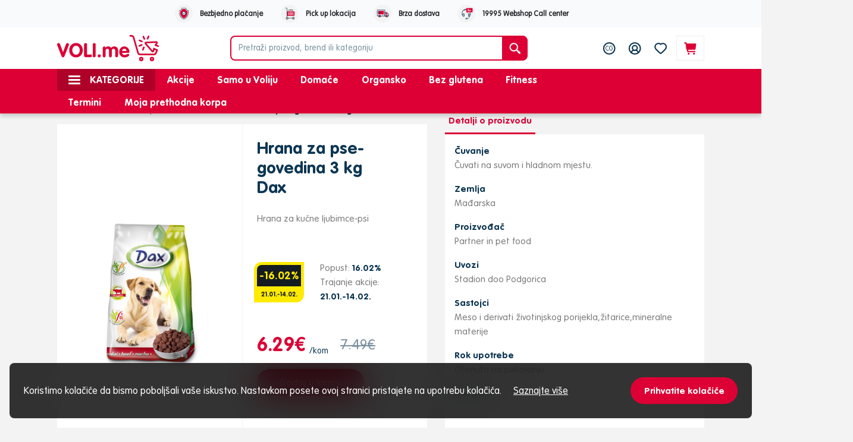

--- FILE ---
content_type: text/html; charset=UTF-8
request_url: https://voli.me/proizvod/4575
body_size: 21437
content:
<!DOCTYPE html>
<html lang="cnr">

<head>
    <meta charset="utf-8">
    <meta name="viewport" content="width=device-width, initial-scale=1">
    <meta name="csrf-token" content="cIzIoYkMH7JFb8kC4rGg1ytDfRIqpaaMzggo6WAb">
    <meta name="author" content="Voli doo">
<meta property="og:site_name" content="Voli eCommerce">
<meta property="og:type" content="website">
<meta property="og:url" content="https://voli.me/proizvod/4575">
<meta property="og:title" content="Hrana za pse-govedina 3 kg Dax - Voli eCommerce">
<meta property="og:image" content="https://voli.me/storage/images/products/dog-foodbeef-3-kg-dax/9vci-2021-05-10-12-23-13-dax-dog-dry-3kg-with-beef.jpg">
<meta property="og:description" content="Nacionalni trgovački lanac Voli odlikuju vrhunska usluga, ugodna kupovina u prijatnom ambijentu i velika ponuda kvalitetnih proizvoda po povoljnim cijenama">
<meta name="description" content="Nacionalni trgovački lanac Voli odlikuju vrhunska usluga, ugodna kupovina u prijatnom ambijentu i velika ponuda kvalitetnih proizvoda po povoljnim cijenama">
<meta name="twitter:card" content="summary">
<meta name="twitter:title" content="Hrana za pse-govedina 3 kg Dax - Voli eCommerce">
<meta name="twitter:url" content="https://voli.me/proizvod/4575">
<meta name="twitter:image" content="https://voli.me/storage/images/products/dog-foodbeef-3-kg-dax/9vci-2021-05-10-12-23-13-dax-dog-dry-3kg-with-beef.jpg">
<meta name="twitter:description" content="Nacionalni trgovački lanac Voli odlikuju vrhunska usluga, ugodna kupovina u prijatnom ambijentu i velika ponuda kvalitetnih proizvoda po povoljnim cijenama">
    <title>Hrana za pse-govedina 3 kg Dax - Voli eCommerce
</title>

    <link rel="shortcut icon" href="https://voli.me/img/favicon.png" />
    <link rel="preload" href="/fonts/corporate_rounded.ttf" as="font" crossorigin="anonymous" />
    <link rel="preload" href="/fonts/corporate_rounded_bold.ttf" as="font" crossorigin="anonymous" />
    <link rel="stylesheet" href="https://voli.me/css/tiny-slider.css">
    <link rel="stylesheet" href="/css/app.css?id=7f24881a703cae4344d6">
    <link rel="stylesheet" href="/css/product.css?id=99263ed5a5cbc559e54a">
<link rel="stylesheet" href="https://voli.me/css/drift.min.css">
    <!-- Google Tag Manager // Poslao EFECTUS-->

    <script>(function(w,d,s,l,i){w[l]=w[l]||[];w[l].push({'gtm.start':

                new Date().getTime(),event:'gtm.js'});var f=d.getElementsByTagName(s)[0],

            j=d.createElement(s),dl=l!='dataLayer'?'&l='+l:'';j.async=true;j.src=

            'https://www.googletagmanager.com/gtm.js?id='+i+dl;f.parentNode.insertBefore(j,f);

        })(window,document,'script','dataLayer','GTM-KDK9HQR');</script>

    <!-- End Google Tag Manager -->
</head>

<!-- Facebook Pixel Code -->
<script>
!function(f,b,e,v,n,t,s)
{if(f.fbq)return;n=f.fbq=function(){n.callMethod?
n.callMethod.apply(n,arguments):n.queue.push(arguments)};
if(!f._fbq)f._fbq=n;n.push=n;n.loaded=!0;n.version='2.0';
n.queue=[];t=b.createElement(e);t.async=!0;
t.src=v;s=b.getElementsByTagName(e)[0];
s.parentNode.insertBefore(t,s)}(window,document,'script',
'https://connect.facebook.net/en_US/fbevents.js');
 fbq('init', '630330614528694');
fbq('track', 'PageView');
</script>
<noscript>
 <img height="1" width="1"
src="https://www.facebook.com/tr?id=630330614528694&ev=PageView
&noscript=1"/>
</noscript>
<!-- End Facebook Pixel Code -->

<!-- Global site tag (gtag.js) - Google Ads: 826373597 -->
<script async src="https://www.googletagmanager.com/gtag/js?id=AW-826373597"></script>
<script>
  window.dataLayer = window.dataLayer || [];
  function gtag(){dataLayer.push(arguments);}
  gtag('js', new Date());

  gtag('config', 'AW-826373597');
</script>
<!-- Global site tag (gtag.js) - Google Analytics -->
<script async src="https://www.googletagmanager.com/gtag/js?id=G-SKDC7DZHK7"></script>
<script>
  window.dataLayer = window.dataLayer || [];
  function gtag(){dataLayer.push(arguments);}
  gtag('js', new Date());

  gtag('config', 'G-SKDC7DZHK7');
</script>

<!-- Global site tag (gtag.js) - Google Analytics -->
<script async src="https://www.googletagmanager.com/gtag/js?id=UA-185993351-1"></script>
<script>
    window.dataLayer = window.dataLayer || [];
    function gtag(){dataLayer.push(arguments);}
    gtag('js', new Date());

    gtag('config', 'UA-185993351-1');
</script>

<body>
<!-- Google Tag Manager (noscript) // Poslao EFECTUS-->

<noscript><iframe src="https://www.googletagmanager.com/ns.html?id=GTM-KDK9HQR"

                  height="0" width="0" style="display:none;visibility:hidden"></iframe></noscript>

<!-- End Google Tag Manager (noscript) -->


    <div id="app">
        <header>
    <div class="d-flex justify-content-center align-items-center py-2" style="background-color: #f8fafc">
        <div class="header-icon">
            <img src="https://voli.me/img/service4.svg" alt="Service">
            <p>Bezbjedno plaćanje</p>
        </div>
        <div class="header-icon">
            <img src="https://voli.me/img/service2.svg" alt="Service">
            <p>Pick up lokacija</p>
        </div>
        <div class="header-icon">
            <img src="https://voli.me/img/service1.svg" alt="Service">
            <p>Brza dostava</p>
        </div>
        <div class="header-icon">
            <img src="https://voli.me/img/service5.svg" alt="Service">
            <p>19995 Webshop Call center</p>
        </div>
    </div>
    <div class="bg-white">
        <div class="container-fluid">
            <nav class="navbar navbar-light bg-white px-0">
                <div class="navbar-left">
                    <div class="hamburger-menu d-block d-lg-none" id="main-menu-toggler">
                        <span></span>
                        <span></span>
                        <span></span>
                    </div>
                    <a class="navbar-brand mr-0" href="https://voli.me">
                        <img src="https://voli.me/img/logo.svg" alt="Voli eCommerce">
                    </a>
                </div>
                <product-search :adult="null"></product-search>
                <ul class="navbar-right">
                    <li class="d-none d-lg-block">
                                                    <a href="https://voli.me/locale/en" class="nav-icon-wrapper d-block">
                                <button class="nav-icon-btn"><svg xmlns="http://www.w3.org/2000/svg" width="25" height="25" viewBox="0 0 25 25">
    <defs>
        <clipPath id="prefix__clip-path">
            <path id="prefix__Rectangle_525" d="M0 0H25V25H0z" data-name="Rectangle 525"/>
        </clipPath>
    </defs>
    <g id="prefix__Group_10077" clip-path="url(#prefix__clip-path)" data-name="Group 10077">
        <g id="prefix__Group_10073" data-name="Group 10073" transform="translate(1.774 2.083)">
            <path fill="#0c3653" id="prefix__Path_8830" d="M134.417 240.833a10.417 10.417 0 1 1 10.417-10.417 10.428 10.428 0 0 1-10.417 10.417zm0-18.75a8.333 8.333 0 1 0 8.333 8.333 8.343 8.343 0 0 0-8.333-8.333z" data-name="Path 8830" transform="translate(-124 -220)"/>
            <text fill="#0c3653" font-family="CorporateRoundedVoliBold, Corporate Rounded Voli" font-size="10px" transform="translate(3.726 13.917)">
                <tspan x="0" y="0">CG</tspan>
            </text>
        </g>
    </g>
</svg>
</button>
                                <span class="hover-label">Crnogorski</span>
                            </a>
                                            </li>
                    <login-popup :user="0"></login-popup>
                    <li class="favorites-page-link">
                        <a href="https://voli.me/omiljeni" class="nav-icon-wrapper d-block" aria-label="Favorites">
                            <button class="nav-icon-btn" id="favorites-link" aria-label="Favorites"><svg xmlns="http://www.w3.org/2000/svg" width="25" height="25" viewBox="0 0 25 25">
    <defs>
        <clipPath id="prefix__clip-path">
            <path id="prefix__Rectangle_488" d="M0 0H25V25H0z" data-name="Rectangle 488"/>
        </clipPath>
    </defs>
    <g id="prefix__heart" transform="translate(.191)">
        <g id="prefix__Group_9948" clip-path="url(#prefix__clip-path)" data-name="Group 9948" transform="translate(-.191)">
            <g id="prefix__Group_9947" data-name="Group 9947" transform="translate(2.243 3.125)">
                <g id="prefix__Group_9946" data-name="Group 9946">
                    <path fill="#0c3653" id="prefix__Path_8742" d="M522.062 32.083a4.687 4.687 0 0 1 4.688 4.688c0 2.589-2.382 4.455-4.167 6.25-1.433 1.442-4.167 3.646-4.167 3.646s-2.733-2.2-4.167-3.646c-1.785-1.8-4.167-3.661-4.167-6.25a4.686 4.686 0 0 1 8.333-2.943 4.677 4.677 0 0 1 3.646-1.744m0-2.083a6.742 6.742 0 0 0-3.646 1.064A6.772 6.772 0 0 0 508 36.771c0 3.1 2.222 5.246 4.007 6.97.261.253.519.5.766.749 1.5 1.506 4.221 3.706 4.336 3.8a2.084 2.084 0 0 0 2.616 0c.115-.093 2.84-2.293 4.337-3.8.246-.248.5-.5.766-.749 1.785-1.723 4.007-3.868 4.007-6.97A6.779 6.779 0 0 0 522.062 30z" data-name="Path 8742" transform="translate(-508 -30)"/>
                </g>
            </g>
        </g>
    </g>
</svg>
</button>
                            <span class="hover-label">Omiljeni</span>
                        </a>
                    </li>
                    <cart-toggle></cart-toggle>
                </ul>
            </nav>
        </div>
    </div>
    <div class="bg-primary" id="secondary-menu">
        <div class="container-fluid">
            <ul class="nav-links">
                <div class="d-flex align-items-center">
                    <li>
                        <a href="javascript:void(0);" id="category-menu-toggler">
                            <div class="hamburger-menu" id="category-hamburger">
                                <span></span>
                                <span></span>
                                <span></span>
                            </div>
                            <div class="category-text">Kategorije</div>
                        </a>
                    </li>
                                            <li>
                                                                                                <a href="https://voli.me/tag/akcije" class="">Akcije</a>
                                                            
                        </li>
                                            <li>
                                                            <a href="https://voli.me/tag/samo-u-voliju" class="">Samo u Voliju</a>
                            
                        </li>
                                            <li>
                                                            <a href="https://voli.me/tag/domace" class="">Domaće</a>
                            
                        </li>
                                            <li>
                                                            <a href="https://voli.me/tag/organsko" class="">Organsko</a>
                            
                        </li>
                                            <li>
                                                            <a href="https://voli.me/tag/bez-glutena" class="">Bez glutena</a>
                            
                        </li>
                                            <li>
                                                            <a href="https://voli.me/tag/fitness" class="">Fitness</a>
                            
                        </li>
                                    </div>
                <div class="d-flex align-items-center">
                    <li><a href="https://voli.me/dostava" class="">Termini</a></li>
                    <li><a href="https://voli.me/profil?tab=orders">Moja prethodna korpa</a></li>
                                    </div>
                <div id="menu-overlay"></div>
                <div id="categories-wrapper" style="opacity: 0;">
                    <div id="categories-menu">
                        <div class="mobile-menu-top">
                                                            <a href="https://voli.me/login" class="user-login">
                                    <img src="https://voli.me/img/user.svg" alt="User">
                                    <span>Prijavi se</span>
                                </a>
                                                                                        <a href="https://voli.me/locale/en" class="lang-toggle">
                                    <img src="https://voli.me/img/lang-me.svg" alt="Crnogorski">
                                    <span>Crnogorski</span>
                                </a>
                                                        <a href="https://voli.me/dostava" class="delivery-term">
                                <img src="https://voli.me/img/clock.svg" alt="Clock">
                                <span>Termini za dostavu ili preuzimanje</span>
                            </a>
                            <div class="mobile-menu-title">Kategorije</div>
                        </div>
                        <categories-menu></categories-menu>
                        <div class="mobile-menu-bottom">
                                                                                                                                        <li><a href="https://voli.me/tag/akcije">Akcije</a></li>
                                                                                                                                                                    <li><a href="https://voli.me/tag/samo-u-voliju">Samo u Voliju</a></li>
                                                                                                                                <li><a href="https://voli.me/tag/domace">Domaće</a></li>
                                                                                                                                <li><a href="https://voli.me/tag/organsko">Organsko</a></li>
                                                                                                                                <li><a href="https://voli.me/tag/bez-glutena">Bez glutena</a></li>
                                                                                                                                <li><a href="https://voli.me/tag/fitness">Fitness</a></li>
                                                                                        <a href="https://voli.me/profil?tab=orders">Moja prethodna korpa</a>
                                                    </div>
                    </div>
                </div>
            </ul>
        </div>
    </div>
</header>

            
        <main class=" container-fluid ">
            <div class="py-4" style="">
    <div class="row single-product">
        <div class="col-xl-7 col-12">
            <div class="product-details">
                <div class="categories-path">
                    <a href="https://voli.me">Početna</a>
                    <span>></span>
                                                                    <a href="https://voli.me/kategorije/17">Hrana za ljubimce</a>
                        <span>></span>
                                        <a href="https://voli.me/kategorije/123">Kuce</a>
                    <span>></span>
                    <a>Hrana za pse-govedina 3 kg Dax</a>
                </div>
                <div class="row row-cols-1 row-cols-md-2 big-card">
                                            <div class="product-discount d-md-none d-block">
                            <div class="discount-percent ">-16.02%</div>
                                                            <div class="discount-date">
                                    21.01.-14.02.
                                </div>
                                                    </div>
                                        <div class="single-product-images px-0 px-md-3">
                                                                        <div class="products-image-slider">
                            <div class="slider-item">
                                <div class="wrapper">
                                    <img class="drift-demo-trigger" data-zoom="https://voli.me/storage/images/products/dog-foodbeef-3-kg-dax/9vci-2021-05-10-12-23-13-dax-dog-dry-3kg-with-beef.jpg" src="https://voli.me/storage/images/products/dog-foodbeef-3-kg-dax/9vci-2021-05-10-12-23-13-dax-dog-dry-3kg-with-beef.jpg">
                                </div>
                            </div>
                                                    </div>
                    </div>
                    <div class="product-info position-relative" data-article-code="78855">
                                                <div>
                            <h4>Hrana za pse-govedina 3 kg Dax</h4>
                            <p class="d-none d-md-block">
                                Hrana za kućne ljubimce-psi
                            </p>
                        </div>
                                                    <div class="discount-row">
                                <div class="product-discount d-none d-md-block">
                                    <div class="discount-percent ">-16.02%</div>
                                                                            <div class="discount-date">
                                            21.01.-14.02.
                                        </div>
                                                                    </div>
                                <div class="discount-text">
                                    <span>Popust: <strong>16.02%</strong></span>
                                                                            <span>
                                            Trajanje akcije:
                                            <strong>21.01.-14.02.</strong>
                                        </span>
                                                                    </div>
                            </div>
                                                <div>
                            <div class="price">
                                                                    <span class="new-price text-primary">
                                        6.29€
                                        <sub class="product-quantity-unit">/kom</sub>
                                    </span>
                                    <span class="old-price">7.49€</span>
                                                                
                            </div>
                            <div class="card-btn">
                                <add-to-cart-button :show-weighing-text="true" :product="{&quot;id&quot;:4575,&quot;created_at&quot;:&quot;2021-05-07T03:04:21.000000Z&quot;,&quot;updated_at&quot;:&quot;2026-01-22T04:31:30.000000Z&quot;,&quot;deleted_at&quot;:null,&quot;pdv&quot;:21,&quot;regular_price&quot;:&quot;7.49&quot;,&quot;special_price&quot;:&quot;6.29&quot;,&quot;special_price_date_from&quot;:&quot;2026-01-21T14:40:00.000000Z&quot;,&quot;special_price_date_to&quot;:&quot;2026-02-14T22:59:00.000000Z&quot;,&quot;quantity&quot;:null,&quot;name&quot;:&quot;Hrana za pse-govedina 3 kg Dax&quot;,&quot;product_description&quot;:&quot;Hrana za ku\u0107ne ljubimce-psi&quot;,&quot;storage&quot;:&quot;\u010cuvati na suvom i hladnom mjestu.&quot;,&quot;country&quot;:&quot;Ma\u0111arska&quot;,&quot;neto_quantity&quot;:3,&quot;quantity_unit&quot;:&quot;kg&quot;,&quot;manufacturer&quot;:&quot;Partner in pet food&quot;,&quot;importer&quot;:&quot;Stadion doo Podgorica&quot;,&quot;ingredients&quot;:&quot;Meso i derivati \u017eivotinjskog porijekla,\u017eitarice,mineralne materije&quot;,&quot;expiration_date&quot;:&quot;Otisnuto na pakovanju&quot;,&quot;allergens&quot;:&quot;&quot;,&quot;alcohol&quot;:0,&quot;additional_information&quot;:&quot;&quot;,&quot;energy_kj&quot;:0,&quot;energy_kcal&quot;:0,&quot;fat_g&quot;:0,&quot;saturated_fatty_acids&quot;:0,&quot;carbohydrates&quot;:0,&quot;sugars&quot;:0,&quot;fibers&quot;:0,&quot;proteins&quot;:0,&quot;salt&quot;:0,&quot;homemade&quot;:0,&quot;organic&quot;:0,&quot;season&quot;:0,&quot;available_on_shop&quot;:true,&quot;header_image&quot;:&quot;\/storage\/images\/products\/dog-foodbeef-3-kg-dax\/9vci-2021-05-10-12-23-13-dax-dog-dry-3kg-with-beef.jpg&quot;,&quot;article_code&quot;:78855,&quot;pdo_bio&quot;:0,&quot;is_new&quot;:0,&quot;new_until&quot;:null,&quot;is_adult&quot;:false,&quot;is_featured&quot;:false,&quot;is_frozen&quot;:false,&quot;rang_by_brand&quot;:null,&quot;rang_by_article&quot;:null,&quot;rang_by_article_group&quot;:null,&quot;category_id&quot;:123,&quot;brand_id&quot;:579,&quot;article_group_id&quot;:null,&quot;samovoli&quot;:0,&quot;selling_quantity_unit&quot;:&quot;kom&quot;,&quot;gluten_free&quot;:0,&quot;fitness&quot;:0,&quot;calorific_value&quot;:0,&quot;daily_intake&quot;:&quot;0&quot;,&quot;discount_allowed&quot;:1,&quot;min_order_value&quot;:&quot;1.00&quot;,&quot;increment_by&quot;:&quot;1.000&quot;,&quot;max_quantity&quot;:&quot;24.000&quot;,&quot;bonus_product_id&quot;:null,&quot;discount_percent&quot;:&quot;16.02&quot;,&quot;name_me&quot;:&quot;Hrana za pse-govedina 3 kg Dax&quot;,&quot;name_en&quot;:&quot;Dog food-beef 3 kg Dax&quot;,&quot;thumbnail&quot;:&quot;\/storage\/images\/products\/thumbnails\/dog-foodbeef-3-kg-dax\/9vci-2021-05-10-12-23-13-dax-dog-dry-3kg-with-beef.jpg&quot;,&quot;quantity_unit_formatted&quot;:&quot;kom&quot;,&quot;bonus_product&quot;:null,&quot;images&quot;:[],&quot;category&quot;:{&quot;id&quot;:123,&quot;category_code&quot;:&quot;127&quot;,&quot;name&quot;:{&quot;en&quot;:&quot;Dogs&quot;,&quot;me&quot;:&quot;Kuce&quot;},&quot;icon&quot;:null,&quot;rang&quot;:1,&quot;parent_id&quot;:17,&quot;created_at&quot;:&quot;2019-12-31T23:00:00.000000Z&quot;,&quot;updated_at&quot;:&quot;2025-06-19T05:59:04.000000Z&quot;,&quot;deleted_at&quot;:null,&quot;icon_content&quot;:null,&quot;parent&quot;:{&quot;id&quot;:17,&quot;category_code&quot;:&quot;17&quot;,&quot;name&quot;:{&quot;en&quot;:&quot;Pet food corner&quot;,&quot;me&quot;:&quot;Hrana za ljubimce&quot;},&quot;icon&quot;:&quot;\/img\/categories\/pet-food.svg&quot;,&quot;rang&quot;:17,&quot;parent_id&quot;:null,&quot;created_at&quot;:&quot;2019-12-31T23:00:00.000000Z&quot;,&quot;updated_at&quot;:&quot;2020-11-06T14:17:06.000000Z&quot;,&quot;deleted_at&quot;:null,&quot;icon_content&quot;:&quot;&lt;svg xmlns=\&quot;http:\/\/www.w3.org\/2000\/svg\&quot; width=\&quot;30\&quot; height=\&quot;30\&quot; viewBox=\&quot;0 0 30 30\&quot;&gt;\n    &lt;g id=\&quot;prefix__Group_10163\&quot; data-name=\&quot;Group 10163\&quot; transform=\&quot;translate(0 -.426)\&quot;&gt;\n        &lt;g id=\&quot;prefix___003-dog-food\&quot; data-name=\&quot;003-dog-food\&quot; transform=\&quot;translate(6.267 3.867)\&quot;&gt;\n            &lt;path fill=\&quot;#0c3653\&quot; id=\&quot;prefix__Path_8865\&quot; d=\&quot;M65.524.511a.472.472 0 0 0-.731-.3l-.514.354a.291.291 0 0 1-.328 0l-.582-.4a.954.954 0 0 0-1.076 0l-.582.4a.291.291 0 0 1-.328 0L60.8.167a.954.954 0 0 0-1.076 0l-.582.4a.291.291 0 0 1-.328 0l-.582-.4a.954.954 0 0 0-1.076 0l-.581.4a.291.291 0 0 1-.328 0l-.581-.4a.954.954 0 0 0-1.077 0l-.581.4a.291.291 0 0 1-.328 0l-.58-.4a.954.954 0 0 0-1.077 0l-.581.4a.291.291 0 0 1-.328 0L50.6.216a.472.472 0 0 0-.733.3c-1.023 5.607-1.77 14.129-.417 19.939a3.147 3.147 0 0 0 1.287 1.879.954.954 0 0 0 1.077 0l.581-.4a.291.291 0 0 1 .328 0l.581.4a.954.954 0 0 0 1.077 0l.581-.4a.291.291 0 0 1 .328 0l.581.4a.954.954 0 0 0 1.077 0l.581-.4a.291.291 0 0 1 .328 0l.582.4a.954.954 0 0 0 1.076 0l.582-.4a.291.291 0 0 1 .328 0l.582.4a.954.954 0 0 0 1.076 0l.582-.4a.291.291 0 0 1 .328 0c.6.412.749.567 1.12.567a1.158 1.158 0 0 0 .726-.3 3.132 3.132 0 0 0 1.184-1.534c1.818-5.1.531-14.946-.5-20.163zm.127 19.146H53.3a.33.33 0 0 0 0 .659h12.15a2.494 2.494 0 0 1-.984 1.349l-.188.13a.291.291 0 0 1-.328 0c-.6-.412-.749-.567-1.12-.567s-.531.161-1.12.567a.291.291 0 0 1-.328 0l-.582-.4a.954.954 0 0 0-1.076 0l-.582.4a.291.291 0 0 1-.328 0l-.582-.4a.954.954 0 0 0-1.077 0l-.581.4a.291.291 0 0 1-.328 0l-.581-.4a.954.954 0 0 0-1.077 0l-.581.4a.291.291 0 0 1-.328 0l-.581-.4a.954.954 0 0 0-1.077 0l-.581.4a.291.291 0 0 1-.328 0 2.489 2.489 0 0 1-1.017-1.478h1.888a.33.33 0 1 0 0-.659h-2.03c-1.13-5.664-.324-13.118.212-16.828.08.028-.684.018 12.679.018a.33.33 0 0 0 0-.659H50.258c.084-.549.156-.98.206-1.265l.272.187a.954.954 0 0 0 1.077 0l.581-.4a.291.291 0 0 1 .328 0l.581.4a.954.954 0 0 0 1.077 0l.581-.4a.291.291 0 0 1 .328 0l.581.4a.954.954 0 0 0 1.077 0l.581-.4a.291.291 0 0 1 .328 0l.582.4a.954.954 0 0 0 1.076 0L60.1.71a.291.291 0 0 1 .328 0l.582.4a.954.954 0 0 0 1.076 0l.582-.4a.291.291 0 0 1 .328 0l.582.4a.954.954 0 0 0 1.076 0l.279-.192c.059.309.139.74.231 1.27h-1a.33.33 0 1 0 0 .659h1.113c.773 4.687 1.622 12.228.377 16.81z\&quot; data-name=\&quot;Path 8865\&quot; transform=\&quot;translate(-48.717 -.001)\&quot;\/&gt;\n            &lt;path fill=\&quot;#0c3653\&quot; id=\&quot;prefix__Path_8866\&quot; d=\&quot;M124.54 118.486a6.037 6.037 0 0 0-4.611 2.136.33.33 0 1 0 .5.427 5.366 5.366 0 1 1-.688 1.031.33.33 0 1 0-.587-.3 5.979 5.979 0 0 0-.661 2.751 6.044 6.044 0 1 0 6.044-6.044z\&quot; data-name=\&quot;Path 8866\&quot; transform=\&quot;translate(-115.429 -113.278)\&quot;\/&gt;\n            &lt;path fill=\&quot;#0c3653\&quot; id=\&quot;prefix__Path_8867\&quot; d=\&quot;M162.525 167.889a2.3 2.3 0 1 0 4.182.515l1.715-1.715a2.555 2.555 0 1 0-1.861-1.861l-1.715 1.715a1.553 1.553 0 0 0-2.321 1.346zm2.591-.684l2.108-2.108a.33.33 0 0 0 .014-.451.892.892 0 1 1 1.56-.541.33.33 0 0 0 .347.347.892.892 0 1 1-.541 1.56.33.33 0 0 0-.451.014l-2.108 2.108a.33.33 0 0 0-.014.451.892.892 0 1 1-1.56.541.33.33 0 0 0-.347-.347.892.892 0 1 1 .541-1.56.33.33 0 0 0 .451-.019z\&quot; data-name=\&quot;Path 8867\&quot; transform=\&quot;translate(-157.523 -155.364)\&quot;\/&gt;\n        &lt;\/g&gt;\n    &lt;\/g&gt;\n&lt;\/svg&gt;\n&quot;,&quot;parent&quot;:null}},&quot;gallery_images&quot;:[]}"></add-to-cart-button>
                            </div>
                        </div>
                        <div id="detail"></div>
                        <div class="certificates">
                                                                                                                                                                                                                                    <a href="https://voli.me/tag/akcije" class="certificate">
                                    <img src="https://voli.me/img/tags/akcija.svg" alt="Certificate">
                                </a>
                                                    </div>
                    </div>
                </div>
            </div>
        </div>

                <div class="col-xl-5 col-12 mt-4 mt-md-0">
            <div class="product-information d-md-block d-none">
                <div class="links">
                                                                <button class="tablinks" onclick="chooseTab(event, 'tab2')"  id="defaultOpen" >Detalji o proizvodu</button>
                                    </div>

                <div class="tabs">
                                                            <div id="tab2" class="tabcontent">
                        <div class="span-block">
                            <span class="dark">Čuvanje</span>
                            <span class="light">Čuvati na suvom i hladnom mjestu.</span>
                        </div>
                        <div class="span-block">
                            <span class="dark">Zemlja</span>
                            <span class="light">Mađarska</span>
                        </div>
                        <div class="span-block">
                            <span class="dark">Proizvođač</span>
                            <span class="light">Partner in pet food</span>
                        </div>
                        <div class="span-block">
                            <span class="dark">Uvozi</span>
                            <span class="light">Stadion doo Podgorica</span>
                        </div>
                        <div class="span-block">
                            <span class="dark">Sastojci</span>
                            <span class="light">Meso i derivati životinjskog porijekla,žitarice,mineralne materije</span>
                        </div>
                        <div class="span-block">
                            <span class="dark">Rok upotrebe</span>
                            <span class="light">Otisnuto na pakovanju</span>
                        </div>
                        <div class="span-block">
                            <span class="dark">Alergeni</span>
                            <span class="light">-</span>
                        </div>
                        <div class="span-block">
                            <span class="dark">Alkohol</span>
                            <span class="light">-</span>
                        </div>
                        <div class="span-block">
                            <span class="dark">Dodatne informacije</span>
                            <span class="light">-</span>
                        </div>
                    </div>
                                    </div>
            </div>

                        <div class="product-information-small d-md-none d-block">
                <div class="link-tab">
                    <button class="tablinkssmall" id="tablink2">
                        <span>Detalji o proizvodu</span>
                        <img id="arrow2" class="arrow" src="https://voli.me/img/arrow-down.svg" alt="Arrow">
                    </button>
                    <div id="tab2small" class="tabcontentsmall">
                        <div class="span-block">
                            <span class="dark">Čuvanje</span>
                            <span class="light">Čuvati na suvom i hladnom mjestu.</span>
                        </div>
                        <div class="span-block">
                            <span class="dark">Zemlja</span>
                            <span class="light">Mađarska</span>
                        </div>
                        <div class="span-block">
                            <span class="dark">Proizvođač</span>
                            <span class="light">Partner in pet food</span>
                        </div>
                        <div class="span-block">
                            <span class="dark">Uvozi</span>
                            <span class="light">Stadion doo Podgorica</span>
                        </div>
                        <div class="span-block">
                            <span class="dark">Sastojci</span>
                            <span class="light">Meso i derivati životinjskog porijekla,žitarice,mineralne materije</span>
                        </div>
                        <div class="span-block">
                            <span class="dark">Rok upotrebe</span>
                            <span class="light">Otisnuto na pakovanju</span>
                        </div>
                        <div class="span-block">
                            <span class="dark">Alergeni</span>
                            <span class="light">-</span>
                        </div>
                        <div class="span-block">
                            <span class="dark">Alkohol</span>
                            <span class="light">-</span>
                        </div>
                        <div class="span-block">
                            <span class="dark">Dodatne informacije</span>
                            <span class="light">-</span>
                        </div>
                    </div>
                </div>
                            </div>
                    </div>
            </div>
    <section class="mt-5 mb-4">
        <div class="text-center">
            <h2 class="section-title mb-4">Ostali artikli iz ponude</h2>
        </div>
        <products-slider class="mb-4 d-none d-md-block" :products="[{&quot;id&quot;:5721,&quot;article_code&quot;:167992,&quot;name&quot;:&quot;Kimbo kapsule uno napoli 16\/1&quot;,&quot;header_image&quot;:&quot;\/storage\/images\/products\/kimbo-capsules-uno-napoli-161\/x2nv-2023-01-30-09-17-42-kimbo-napoli.jpg&quot;,&quot;regular_price&quot;:&quot;8.45&quot;,&quot;special_price&quot;:null,&quot;special_price_date_from&quot;:null,&quot;special_price_date_to&quot;:null,&quot;selling_quantity_unit&quot;:&quot;kom&quot;,&quot;is_frozen&quot;:false,&quot;available_on_shop&quot;:true,&quot;min_order_value&quot;:&quot;1.00&quot;,&quot;discount_allowed&quot;:1,&quot;increment_by&quot;:&quot;1.000&quot;,&quot;max_quantity&quot;:&quot;20.000&quot;,&quot;is_new&quot;:0,&quot;discount_percent&quot;:0,&quot;name_me&quot;:&quot;Kimbo kapsule uno napoli 16\/1&quot;,&quot;name_en&quot;:&quot;Kimbo capsules uno napoli 16\/1&quot;,&quot;thumbnail&quot;:&quot;\/storage\/images\/products\/thumbnails\/kimbo-capsules-uno-napoli-161\/x2nv-2023-01-30-09-17-42-kimbo-napoli.jpg&quot;,&quot;quantity_unit_formatted&quot;:&quot;kom&quot;,&quot;product_description&quot;:&quot;&quot;,&quot;storage&quot;:&quot;&quot;,&quot;country&quot;:&quot;&quot;,&quot;quantity_unit&quot;:&quot;&quot;,&quot;manufacturer&quot;:&quot;&quot;,&quot;ingredients&quot;:&quot;&quot;,&quot;expiration_date&quot;:&quot;&quot;,&quot;allergens&quot;:&quot;&quot;,&quot;additional_information&quot;:&quot;&quot;,&quot;bonus_product&quot;:null},{&quot;id&quot;:3422,&quot;article_code&quot;:58281,&quot;name&quot;:&quot;Duel deterd\u017eent Za ve\u0161 3 kg ultra fresh limun&quot;,&quot;header_image&quot;:&quot;\/storage\/images\/products\/58281\/58281_1.jpg&quot;,&quot;regular_price&quot;:&quot;3.54&quot;,&quot;special_price&quot;:null,&quot;special_price_date_from&quot;:null,&quot;special_price_date_to&quot;:null,&quot;selling_quantity_unit&quot;:&quot;kom&quot;,&quot;is_frozen&quot;:false,&quot;available_on_shop&quot;:true,&quot;min_order_value&quot;:null,&quot;discount_allowed&quot;:1,&quot;increment_by&quot;:null,&quot;max_quantity&quot;:null,&quot;is_new&quot;:0,&quot;discount_percent&quot;:0,&quot;name_me&quot;:&quot;Duel deterd\u017eent Za ve\u0161 3 kg ultra fresh limun&quot;,&quot;name_en&quot;:&quot;Duel detergent for laundry 3 kg ultra fresh lemon&quot;,&quot;thumbnail&quot;:&quot;\/storage\/images\/products\/thumbnails\/58281\/58281_1.jpg&quot;,&quot;quantity_unit_formatted&quot;:&quot;kom&quot;,&quot;product_description&quot;:&quot;&quot;,&quot;storage&quot;:&quot;&quot;,&quot;country&quot;:&quot;&quot;,&quot;quantity_unit&quot;:&quot;&quot;,&quot;manufacturer&quot;:&quot;&quot;,&quot;ingredients&quot;:&quot;&quot;,&quot;expiration_date&quot;:&quot;&quot;,&quot;allergens&quot;:&quot;&quot;,&quot;additional_information&quot;:&quot;&quot;,&quot;bonus_product&quot;:null},{&quot;id&quot;:6939,&quot;article_code&quot;:113133,&quot;name&quot;:&quot;Dolcela lava muffins 350g Podravka&quot;,&quot;header_image&quot;:&quot;\/storage\/images\/products\/dolcela-lava-muffins-350g-podravka\/v09n-2024-09-19-13-31-40-dolcela-lava-muffins-350g.jpg&quot;,&quot;regular_price&quot;:&quot;3.35&quot;,&quot;special_price&quot;:null,&quot;special_price_date_from&quot;:null,&quot;special_price_date_to&quot;:null,&quot;selling_quantity_unit&quot;:&quot;kom&quot;,&quot;is_frozen&quot;:false,&quot;available_on_shop&quot;:true,&quot;min_order_value&quot;:&quot;1.00&quot;,&quot;discount_allowed&quot;:1,&quot;increment_by&quot;:&quot;1.000&quot;,&quot;max_quantity&quot;:&quot;50.000&quot;,&quot;is_new&quot;:0,&quot;discount_percent&quot;:0,&quot;name_me&quot;:&quot;Dolcela lava muffins 350g Podravka&quot;,&quot;name_en&quot;:&quot;Dolcela lava muffins 350g Podravka&quot;,&quot;thumbnail&quot;:&quot;\/storage\/images\/products\/thumbnails\/dolcela-lava-muffins-350g-podravka\/v09n-2024-09-19-13-31-40-dolcela-lava-muffins-350g.jpg&quot;,&quot;quantity_unit_formatted&quot;:&quot;kom&quot;,&quot;product_description&quot;:&quot;&quot;,&quot;storage&quot;:&quot;&quot;,&quot;country&quot;:&quot;&quot;,&quot;quantity_unit&quot;:&quot;&quot;,&quot;manufacturer&quot;:&quot;&quot;,&quot;ingredients&quot;:&quot;&quot;,&quot;expiration_date&quot;:&quot;&quot;,&quot;allergens&quot;:&quot;&quot;,&quot;additional_information&quot;:&quot;&quot;,&quot;bonus_product&quot;:null},{&quot;id&quot;:1228,&quot;article_code&quot;:144256,&quot;name&quot;:&quot;Mix bombona 250 g Pionir&quot;,&quot;header_image&quot;:&quot;\/storage\/images\/products\/144256\/144256_1.jpg&quot;,&quot;regular_price&quot;:&quot;2.49&quot;,&quot;special_price&quot;:null,&quot;special_price_date_from&quot;:null,&quot;special_price_date_to&quot;:null,&quot;selling_quantity_unit&quot;:&quot;kom&quot;,&quot;is_frozen&quot;:false,&quot;available_on_shop&quot;:true,&quot;min_order_value&quot;:null,&quot;discount_allowed&quot;:1,&quot;increment_by&quot;:null,&quot;max_quantity&quot;:null,&quot;is_new&quot;:0,&quot;discount_percent&quot;:0,&quot;name_me&quot;:&quot;Mix bombona 250 g Pionir&quot;,&quot;name_en&quot;:&quot;Mix candies 250 g Pionir&quot;,&quot;thumbnail&quot;:&quot;\/storage\/images\/products\/thumbnails\/144256\/144256_1.jpg&quot;,&quot;quantity_unit_formatted&quot;:&quot;kom&quot;,&quot;product_description&quot;:&quot;&quot;,&quot;storage&quot;:&quot;&quot;,&quot;country&quot;:&quot;&quot;,&quot;quantity_unit&quot;:&quot;&quot;,&quot;manufacturer&quot;:&quot;&quot;,&quot;ingredients&quot;:&quot;&quot;,&quot;expiration_date&quot;:&quot;&quot;,&quot;allergens&quot;:&quot;&quot;,&quot;additional_information&quot;:&quot;&quot;,&quot;bonus_product&quot;:null},{&quot;id&quot;:4897,&quot;article_code&quot;:186406,&quot;name&quot;:&quot;Volim deterd\u017eent za ru\u010dno pranje posu\u0111a jabuka 500ml&quot;,&quot;header_image&quot;:&quot;\/storage\/images\/products\/volim-hand-dishwashing-detergent-apple-500ml\/wvjr-2025-10-17-09-16-40-1l.jpg&quot;,&quot;regular_price&quot;:&quot;0.59&quot;,&quot;special_price&quot;:null,&quot;special_price_date_from&quot;:null,&quot;special_price_date_to&quot;:null,&quot;selling_quantity_unit&quot;:&quot;kom&quot;,&quot;is_frozen&quot;:false,&quot;available_on_shop&quot;:true,&quot;min_order_value&quot;:&quot;1.00&quot;,&quot;discount_allowed&quot;:1,&quot;increment_by&quot;:&quot;1.000&quot;,&quot;max_quantity&quot;:&quot;20.000&quot;,&quot;is_new&quot;:0,&quot;discount_percent&quot;:0,&quot;name_me&quot;:&quot;Volim deterd\u017eent za ru\u010dno pranje posu\u0111a jabuka 500ml&quot;,&quot;name_en&quot;:&quot;Volim hand dishwashing detergent apple 500ml&quot;,&quot;thumbnail&quot;:&quot;\/storage\/images\/products\/thumbnails\/volim-hand-dishwashing-detergent-apple-500ml\/wvjr-2025-10-17-09-16-40-1l.jpg&quot;,&quot;quantity_unit_formatted&quot;:&quot;kom&quot;,&quot;product_description&quot;:&quot;&quot;,&quot;storage&quot;:&quot;&quot;,&quot;country&quot;:&quot;&quot;,&quot;quantity_unit&quot;:&quot;&quot;,&quot;manufacturer&quot;:&quot;&quot;,&quot;ingredients&quot;:&quot;&quot;,&quot;expiration_date&quot;:&quot;&quot;,&quot;allergens&quot;:&quot;&quot;,&quot;additional_information&quot;:&quot;&quot;,&quot;bonus_product&quot;:null},{&quot;id&quot;:3063,&quot;article_code&quot;:316,&quot;name&quot;:&quot;Iso sport sok limun grejp  0.5 l Vindi&quot;,&quot;header_image&quot;:&quot;\/storage\/images\/products\/316\/316_1.jpg&quot;,&quot;regular_price&quot;:&quot;1.69&quot;,&quot;special_price&quot;:null,&quot;special_price_date_from&quot;:null,&quot;special_price_date_to&quot;:null,&quot;selling_quantity_unit&quot;:&quot;kom&quot;,&quot;is_frozen&quot;:false,&quot;available_on_shop&quot;:true,&quot;min_order_value&quot;:null,&quot;discount_allowed&quot;:1,&quot;increment_by&quot;:null,&quot;max_quantity&quot;:null,&quot;is_new&quot;:0,&quot;discount_percent&quot;:0,&quot;name_me&quot;:&quot;Iso sport sok limun grejp  0.5 l Vindi&quot;,&quot;name_en&quot;:&quot;Iso sport juice lemon grapefruit 0.5 l Vindi&quot;,&quot;thumbnail&quot;:&quot;\/storage\/images\/products\/thumbnails\/316\/316_1.jpg&quot;,&quot;quantity_unit_formatted&quot;:&quot;kom&quot;,&quot;product_description&quot;:&quot;&quot;,&quot;storage&quot;:&quot;&quot;,&quot;country&quot;:&quot;&quot;,&quot;quantity_unit&quot;:&quot;&quot;,&quot;manufacturer&quot;:&quot;&quot;,&quot;ingredients&quot;:&quot;&quot;,&quot;expiration_date&quot;:&quot;&quot;,&quot;allergens&quot;:&quot;&quot;,&quot;additional_information&quot;:&quot;&quot;,&quot;bonus_product&quot;:null},{&quot;id&quot;:5846,&quot;article_code&quot;:182818,&quot;name&quot;:&quot;Philips power alkaline aaa 4-blister&quot;,&quot;header_image&quot;:&quot;\/storage\/images\/products\/philips-power-alkaline-aaa-4blister\/fjrl-2023-03-03-12-24-11-123-lr6a4b-10.jpg&quot;,&quot;regular_price&quot;:&quot;3.59&quot;,&quot;special_price&quot;:null,&quot;special_price_date_from&quot;:null,&quot;special_price_date_to&quot;:null,&quot;selling_quantity_unit&quot;:&quot;kom&quot;,&quot;is_frozen&quot;:false,&quot;available_on_shop&quot;:true,&quot;min_order_value&quot;:&quot;1.00&quot;,&quot;discount_allowed&quot;:1,&quot;increment_by&quot;:&quot;1.000&quot;,&quot;max_quantity&quot;:&quot;20.000&quot;,&quot;is_new&quot;:0,&quot;discount_percent&quot;:0,&quot;name_me&quot;:&quot;Philips power alkaline aaa 4-blister&quot;,&quot;name_en&quot;:&quot;Philips power alkaline aaa 4-blister&quot;,&quot;thumbnail&quot;:&quot;\/storage\/images\/products\/thumbnails\/philips-power-alkaline-aaa-4blister\/fjrl-2023-03-03-12-24-11-123-lr6a4b-10.jpg&quot;,&quot;quantity_unit_formatted&quot;:&quot;kom&quot;,&quot;product_description&quot;:&quot;&quot;,&quot;storage&quot;:&quot;&quot;,&quot;country&quot;:&quot;&quot;,&quot;quantity_unit&quot;:&quot;&quot;,&quot;manufacturer&quot;:&quot;&quot;,&quot;ingredients&quot;:&quot;&quot;,&quot;expiration_date&quot;:&quot;&quot;,&quot;allergens&quot;:&quot;&quot;,&quot;additional_information&quot;:&quot;&quot;,&quot;bonus_product&quot;:null},{&quot;id&quot;:3826,&quot;article_code&quot;:80930,&quot;name&quot;:&quot;Ajvar upr\u017eeni blagi 680 g Dim-komerc&quot;,&quot;header_image&quot;:&quot;\/storage\/images\/products\/ajvar-fried-mild-680-g-dimkomerc\/bftq-2023-04-13-12-44-57-ajvar-uprzeni-blagi-680-g_.jpg&quot;,&quot;regular_price&quot;:&quot;2.59&quot;,&quot;special_price&quot;:null,&quot;special_price_date_from&quot;:null,&quot;special_price_date_to&quot;:null,&quot;selling_quantity_unit&quot;:&quot;kom&quot;,&quot;is_frozen&quot;:false,&quot;available_on_shop&quot;:true,&quot;min_order_value&quot;:null,&quot;discount_allowed&quot;:1,&quot;increment_by&quot;:null,&quot;max_quantity&quot;:null,&quot;is_new&quot;:0,&quot;discount_percent&quot;:0,&quot;name_me&quot;:&quot;Ajvar upr\u017eeni blagi 680 g Dim-komerc&quot;,&quot;name_en&quot;:&quot;Ajvar fried mild 680 g Dim-komerc&quot;,&quot;thumbnail&quot;:&quot;\/storage\/images\/products\/thumbnails\/ajvar-fried-mild-680-g-dimkomerc\/bftq-2023-04-13-12-44-57-ajvar-uprzeni-blagi-680-g_.jpg&quot;,&quot;quantity_unit_formatted&quot;:&quot;kom&quot;,&quot;product_description&quot;:&quot;&quot;,&quot;storage&quot;:&quot;&quot;,&quot;country&quot;:&quot;&quot;,&quot;quantity_unit&quot;:&quot;&quot;,&quot;manufacturer&quot;:&quot;&quot;,&quot;ingredients&quot;:&quot;&quot;,&quot;expiration_date&quot;:&quot;&quot;,&quot;allergens&quot;:&quot;&quot;,&quot;additional_information&quot;:&quot;&quot;,&quot;bonus_product&quot;:null},{&quot;id&quot;:6933,&quot;article_code&quot;:105530,&quot;name&quot;:&quot;Syoss oleo farba za kosu 3-10 tamnosme\u0111a&quot;,&quot;header_image&quot;:&quot;\/storage\/images\/products\/syoss-oleo-hair-dye-310-dark-brown\/tmgj-2024-10-31-09-53-39-3-10.jpg&quot;,&quot;regular_price&quot;:&quot;6.19&quot;,&quot;special_price&quot;:null,&quot;special_price_date_from&quot;:null,&quot;special_price_date_to&quot;:null,&quot;selling_quantity_unit&quot;:&quot;kom&quot;,&quot;is_frozen&quot;:false,&quot;available_on_shop&quot;:true,&quot;min_order_value&quot;:&quot;1.00&quot;,&quot;discount_allowed&quot;:1,&quot;increment_by&quot;:&quot;1.000&quot;,&quot;max_quantity&quot;:&quot;50.000&quot;,&quot;is_new&quot;:0,&quot;discount_percent&quot;:0,&quot;name_me&quot;:&quot;Syoss oleo farba za kosu 3-10 tamnosme\u0111a&quot;,&quot;name_en&quot;:&quot;Syoss oleo hair dye 3-10 dark brown&quot;,&quot;thumbnail&quot;:&quot;\/storage\/images\/products\/thumbnails\/syoss-oleo-hair-dye-310-dark-brown\/tmgj-2024-10-31-09-53-39-3-10.jpg&quot;,&quot;quantity_unit_formatted&quot;:&quot;kom&quot;,&quot;product_description&quot;:&quot;&quot;,&quot;storage&quot;:&quot;&quot;,&quot;country&quot;:&quot;&quot;,&quot;quantity_unit&quot;:&quot;&quot;,&quot;manufacturer&quot;:&quot;&quot;,&quot;ingredients&quot;:&quot;&quot;,&quot;expiration_date&quot;:&quot;&quot;,&quot;allergens&quot;:&quot;&quot;,&quot;additional_information&quot;:&quot;&quot;,&quot;bonus_product&quot;:null},{&quot;id&quot;:2782,&quot;article_code&quot;:21581,&quot;name&quot;:&quot;Povr\u0107e kocka za supu 120 g Podravka&quot;,&quot;header_image&quot;:&quot;\/storage\/images\/products\/21581\/21581_1.jpg&quot;,&quot;regular_price&quot;:&quot;1.95&quot;,&quot;special_price&quot;:null,&quot;special_price_date_from&quot;:null,&quot;special_price_date_to&quot;:null,&quot;selling_quantity_unit&quot;:&quot;kom&quot;,&quot;is_frozen&quot;:false,&quot;available_on_shop&quot;:true,&quot;min_order_value&quot;:null,&quot;discount_allowed&quot;:1,&quot;increment_by&quot;:null,&quot;max_quantity&quot;:null,&quot;is_new&quot;:0,&quot;discount_percent&quot;:0,&quot;name_me&quot;:&quot;Povr\u0107e kocka za supu 120 g Podravka&quot;,&quot;name_en&quot;:&quot;Vegetable cube - instant broth 120 g Podravka&quot;,&quot;thumbnail&quot;:&quot;\/storage\/images\/products\/thumbnails\/21581\/21581_1.jpg&quot;,&quot;quantity_unit_formatted&quot;:&quot;kom&quot;,&quot;product_description&quot;:&quot;&quot;,&quot;storage&quot;:&quot;&quot;,&quot;country&quot;:&quot;&quot;,&quot;quantity_unit&quot;:&quot;&quot;,&quot;manufacturer&quot;:&quot;&quot;,&quot;ingredients&quot;:&quot;&quot;,&quot;expiration_date&quot;:&quot;&quot;,&quot;allergens&quot;:&quot;&quot;,&quot;additional_information&quot;:&quot;&quot;,&quot;bonus_product&quot;:null}]"></products-slider>
        <div class="row products-row d-flex d-md-none">
                            <div class="col-6 mb-3">
                    <div data-article-code="167992" class="product-card ">
                    <div class="card-img">
        <a href="https://voli.me/proizvod/5721">
            <img class="lazy" src="https://voli.me/storage/images/products/default-image/default.png" data-src="https://voli.me/storage/images/products/thumbnails/kimbo-capsules-uno-napoli-161/x2nv-2023-01-30-09-17-42-kimbo-napoli.jpg" alt="Kimbo kapsule uno napoli 16/1">
        </a>
    </div>
    <div class="card-body p-3">
        <div class="card-text" title="Kimbo kapsule uno napoli 16/1">
            <a href="https://voli.me/proizvod/5721">Kimbo kapsule uno napoli 16/1</a>
        </div>
        <div class="price-wrapper">
                            <div class="product-price text-secondary">
                    8.45€
                    <sub class="product-quantity-unit">/kom</sub>
                </div>
                    </div>
        <div class="card-btn">
            <add-to-cart-button :product="{&quot;id&quot;:5721,&quot;article_code&quot;:167992,&quot;name&quot;:&quot;Kimbo kapsule uno napoli 16\/1&quot;,&quot;header_image&quot;:&quot;\/storage\/images\/products\/kimbo-capsules-uno-napoli-161\/x2nv-2023-01-30-09-17-42-kimbo-napoli.jpg&quot;,&quot;regular_price&quot;:&quot;8.45&quot;,&quot;special_price&quot;:null,&quot;special_price_date_from&quot;:null,&quot;special_price_date_to&quot;:null,&quot;selling_quantity_unit&quot;:&quot;kom&quot;,&quot;is_frozen&quot;:false,&quot;available_on_shop&quot;:true,&quot;min_order_value&quot;:&quot;1.00&quot;,&quot;discount_allowed&quot;:1,&quot;increment_by&quot;:&quot;1.000&quot;,&quot;max_quantity&quot;:&quot;20.000&quot;,&quot;is_new&quot;:0,&quot;discount_percent&quot;:0,&quot;name_me&quot;:&quot;Kimbo kapsule uno napoli 16\/1&quot;,&quot;name_en&quot;:&quot;Kimbo capsules uno napoli 16\/1&quot;,&quot;thumbnail&quot;:&quot;\/storage\/images\/products\/thumbnails\/kimbo-capsules-uno-napoli-161\/x2nv-2023-01-30-09-17-42-kimbo-napoli.jpg&quot;,&quot;quantity_unit_formatted&quot;:&quot;kom&quot;,&quot;product_description&quot;:&quot;&quot;,&quot;storage&quot;:&quot;&quot;,&quot;country&quot;:&quot;&quot;,&quot;quantity_unit&quot;:&quot;&quot;,&quot;manufacturer&quot;:&quot;&quot;,&quot;ingredients&quot;:&quot;&quot;,&quot;expiration_date&quot;:&quot;&quot;,&quot;allergens&quot;:&quot;&quot;,&quot;additional_information&quot;:&quot;&quot;,&quot;bonus_product&quot;:null}"></add-to-cart-button>
        </div>
    </div>
</div>
                </div>
                            <div class="col-6 mb-3">
                    <div data-article-code="58281" class="product-card ">
                    <div class="card-img">
        <a href="https://voli.me/proizvod/3422">
            <img class="lazy" src="https://voli.me/storage/images/products/default-image/default.png" data-src="https://voli.me/storage/images/products/thumbnails/58281/58281_1.jpg" alt="Duel deterdžent Za veš 3 kg ultra fresh limun">
        </a>
    </div>
    <div class="card-body p-3">
        <div class="card-text" title="Duel deterdžent Za veš 3 kg ultra fresh limun">
            <a href="https://voli.me/proizvod/3422">Duel deterdžent Za veš 3 kg ultra fresh limun</a>
        </div>
        <div class="price-wrapper">
                            <div class="product-price text-secondary">
                    3.54€
                    <sub class="product-quantity-unit">/kom</sub>
                </div>
                    </div>
        <div class="card-btn">
            <add-to-cart-button :product="{&quot;id&quot;:3422,&quot;article_code&quot;:58281,&quot;name&quot;:&quot;Duel deterd\u017eent Za ve\u0161 3 kg ultra fresh limun&quot;,&quot;header_image&quot;:&quot;\/storage\/images\/products\/58281\/58281_1.jpg&quot;,&quot;regular_price&quot;:&quot;3.54&quot;,&quot;special_price&quot;:null,&quot;special_price_date_from&quot;:null,&quot;special_price_date_to&quot;:null,&quot;selling_quantity_unit&quot;:&quot;kom&quot;,&quot;is_frozen&quot;:false,&quot;available_on_shop&quot;:true,&quot;min_order_value&quot;:null,&quot;discount_allowed&quot;:1,&quot;increment_by&quot;:null,&quot;max_quantity&quot;:null,&quot;is_new&quot;:0,&quot;discount_percent&quot;:0,&quot;name_me&quot;:&quot;Duel deterd\u017eent Za ve\u0161 3 kg ultra fresh limun&quot;,&quot;name_en&quot;:&quot;Duel detergent for laundry 3 kg ultra fresh lemon&quot;,&quot;thumbnail&quot;:&quot;\/storage\/images\/products\/thumbnails\/58281\/58281_1.jpg&quot;,&quot;quantity_unit_formatted&quot;:&quot;kom&quot;,&quot;product_description&quot;:&quot;&quot;,&quot;storage&quot;:&quot;&quot;,&quot;country&quot;:&quot;&quot;,&quot;quantity_unit&quot;:&quot;&quot;,&quot;manufacturer&quot;:&quot;&quot;,&quot;ingredients&quot;:&quot;&quot;,&quot;expiration_date&quot;:&quot;&quot;,&quot;allergens&quot;:&quot;&quot;,&quot;additional_information&quot;:&quot;&quot;,&quot;bonus_product&quot;:null}"></add-to-cart-button>
        </div>
    </div>
</div>
                </div>
                            <div class="col-6 mb-3">
                    <div data-article-code="113133" class="product-card ">
                    <div class="card-img">
        <a href="https://voli.me/proizvod/6939">
            <img class="lazy" src="https://voli.me/storage/images/products/default-image/default.png" data-src="https://voli.me/storage/images/products/thumbnails/dolcela-lava-muffins-350g-podravka/v09n-2024-09-19-13-31-40-dolcela-lava-muffins-350g.jpg" alt="Dolcela lava muffins 350g Podravka">
        </a>
    </div>
    <div class="card-body p-3">
        <div class="card-text" title="Dolcela lava muffins 350g Podravka">
            <a href="https://voli.me/proizvod/6939">Dolcela lava muffins 350g Podravka</a>
        </div>
        <div class="price-wrapper">
                            <div class="product-price text-secondary">
                    3.35€
                    <sub class="product-quantity-unit">/kom</sub>
                </div>
                    </div>
        <div class="card-btn">
            <add-to-cart-button :product="{&quot;id&quot;:6939,&quot;article_code&quot;:113133,&quot;name&quot;:&quot;Dolcela lava muffins 350g Podravka&quot;,&quot;header_image&quot;:&quot;\/storage\/images\/products\/dolcela-lava-muffins-350g-podravka\/v09n-2024-09-19-13-31-40-dolcela-lava-muffins-350g.jpg&quot;,&quot;regular_price&quot;:&quot;3.35&quot;,&quot;special_price&quot;:null,&quot;special_price_date_from&quot;:null,&quot;special_price_date_to&quot;:null,&quot;selling_quantity_unit&quot;:&quot;kom&quot;,&quot;is_frozen&quot;:false,&quot;available_on_shop&quot;:true,&quot;min_order_value&quot;:&quot;1.00&quot;,&quot;discount_allowed&quot;:1,&quot;increment_by&quot;:&quot;1.000&quot;,&quot;max_quantity&quot;:&quot;50.000&quot;,&quot;is_new&quot;:0,&quot;discount_percent&quot;:0,&quot;name_me&quot;:&quot;Dolcela lava muffins 350g Podravka&quot;,&quot;name_en&quot;:&quot;Dolcela lava muffins 350g Podravka&quot;,&quot;thumbnail&quot;:&quot;\/storage\/images\/products\/thumbnails\/dolcela-lava-muffins-350g-podravka\/v09n-2024-09-19-13-31-40-dolcela-lava-muffins-350g.jpg&quot;,&quot;quantity_unit_formatted&quot;:&quot;kom&quot;,&quot;product_description&quot;:&quot;&quot;,&quot;storage&quot;:&quot;&quot;,&quot;country&quot;:&quot;&quot;,&quot;quantity_unit&quot;:&quot;&quot;,&quot;manufacturer&quot;:&quot;&quot;,&quot;ingredients&quot;:&quot;&quot;,&quot;expiration_date&quot;:&quot;&quot;,&quot;allergens&quot;:&quot;&quot;,&quot;additional_information&quot;:&quot;&quot;,&quot;bonus_product&quot;:null}"></add-to-cart-button>
        </div>
    </div>
</div>
                </div>
                            <div class="col-6 mb-3">
                    <div data-article-code="144256" class="product-card ">
                    <div class="card-img">
        <a href="https://voli.me/proizvod/1228">
            <img class="lazy" src="https://voli.me/storage/images/products/default-image/default.png" data-src="https://voli.me/storage/images/products/thumbnails/144256/144256_1.jpg" alt="Mix bombona 250 g Pionir">
        </a>
    </div>
    <div class="card-body p-3">
        <div class="card-text" title="Mix bombona 250 g Pionir">
            <a href="https://voli.me/proizvod/1228">Mix bombona 250 g Pionir</a>
        </div>
        <div class="price-wrapper">
                            <div class="product-price text-secondary">
                    2.49€
                    <sub class="product-quantity-unit">/kom</sub>
                </div>
                    </div>
        <div class="card-btn">
            <add-to-cart-button :product="{&quot;id&quot;:1228,&quot;article_code&quot;:144256,&quot;name&quot;:&quot;Mix bombona 250 g Pionir&quot;,&quot;header_image&quot;:&quot;\/storage\/images\/products\/144256\/144256_1.jpg&quot;,&quot;regular_price&quot;:&quot;2.49&quot;,&quot;special_price&quot;:null,&quot;special_price_date_from&quot;:null,&quot;special_price_date_to&quot;:null,&quot;selling_quantity_unit&quot;:&quot;kom&quot;,&quot;is_frozen&quot;:false,&quot;available_on_shop&quot;:true,&quot;min_order_value&quot;:null,&quot;discount_allowed&quot;:1,&quot;increment_by&quot;:null,&quot;max_quantity&quot;:null,&quot;is_new&quot;:0,&quot;discount_percent&quot;:0,&quot;name_me&quot;:&quot;Mix bombona 250 g Pionir&quot;,&quot;name_en&quot;:&quot;Mix candies 250 g Pionir&quot;,&quot;thumbnail&quot;:&quot;\/storage\/images\/products\/thumbnails\/144256\/144256_1.jpg&quot;,&quot;quantity_unit_formatted&quot;:&quot;kom&quot;,&quot;product_description&quot;:&quot;&quot;,&quot;storage&quot;:&quot;&quot;,&quot;country&quot;:&quot;&quot;,&quot;quantity_unit&quot;:&quot;&quot;,&quot;manufacturer&quot;:&quot;&quot;,&quot;ingredients&quot;:&quot;&quot;,&quot;expiration_date&quot;:&quot;&quot;,&quot;allergens&quot;:&quot;&quot;,&quot;additional_information&quot;:&quot;&quot;,&quot;bonus_product&quot;:null}"></add-to-cart-button>
        </div>
    </div>
</div>
                </div>
                            <div class="col-6 mb-3">
                    <div data-article-code="186406" class="product-card ">
                    <div class="card-img">
        <a href="https://voli.me/proizvod/4897">
            <img class="lazy" src="https://voli.me/storage/images/products/default-image/default.png" data-src="https://voli.me/storage/images/products/thumbnails/volim-hand-dishwashing-detergent-apple-500ml/wvjr-2025-10-17-09-16-40-1l.jpg" alt="Volim deterdžent za ručno pranje posuđa jabuka 500ml">
        </a>
    </div>
    <div class="card-body p-3">
        <div class="card-text" title="Volim deterdžent za ručno pranje posuđa jabuka 500ml">
            <a href="https://voli.me/proizvod/4897">Volim deterdžent za ručno pranje posuđa jabuka 500ml</a>
        </div>
        <div class="price-wrapper">
                            <div class="product-price text-secondary">
                    0.59€
                    <sub class="product-quantity-unit">/kom</sub>
                </div>
                    </div>
        <div class="card-btn">
            <add-to-cart-button :product="{&quot;id&quot;:4897,&quot;article_code&quot;:186406,&quot;name&quot;:&quot;Volim deterd\u017eent za ru\u010dno pranje posu\u0111a jabuka 500ml&quot;,&quot;header_image&quot;:&quot;\/storage\/images\/products\/volim-hand-dishwashing-detergent-apple-500ml\/wvjr-2025-10-17-09-16-40-1l.jpg&quot;,&quot;regular_price&quot;:&quot;0.59&quot;,&quot;special_price&quot;:null,&quot;special_price_date_from&quot;:null,&quot;special_price_date_to&quot;:null,&quot;selling_quantity_unit&quot;:&quot;kom&quot;,&quot;is_frozen&quot;:false,&quot;available_on_shop&quot;:true,&quot;min_order_value&quot;:&quot;1.00&quot;,&quot;discount_allowed&quot;:1,&quot;increment_by&quot;:&quot;1.000&quot;,&quot;max_quantity&quot;:&quot;20.000&quot;,&quot;is_new&quot;:0,&quot;discount_percent&quot;:0,&quot;name_me&quot;:&quot;Volim deterd\u017eent za ru\u010dno pranje posu\u0111a jabuka 500ml&quot;,&quot;name_en&quot;:&quot;Volim hand dishwashing detergent apple 500ml&quot;,&quot;thumbnail&quot;:&quot;\/storage\/images\/products\/thumbnails\/volim-hand-dishwashing-detergent-apple-500ml\/wvjr-2025-10-17-09-16-40-1l.jpg&quot;,&quot;quantity_unit_formatted&quot;:&quot;kom&quot;,&quot;product_description&quot;:&quot;&quot;,&quot;storage&quot;:&quot;&quot;,&quot;country&quot;:&quot;&quot;,&quot;quantity_unit&quot;:&quot;&quot;,&quot;manufacturer&quot;:&quot;&quot;,&quot;ingredients&quot;:&quot;&quot;,&quot;expiration_date&quot;:&quot;&quot;,&quot;allergens&quot;:&quot;&quot;,&quot;additional_information&quot;:&quot;&quot;,&quot;bonus_product&quot;:null}"></add-to-cart-button>
        </div>
    </div>
</div>
                </div>
                            <div class="col-6 mb-3">
                    <div data-article-code="316" class="product-card ">
                    <div class="card-img">
        <a href="https://voli.me/proizvod/3063">
            <img class="lazy" src="https://voli.me/storage/images/products/default-image/default.png" data-src="https://voli.me/storage/images/products/thumbnails/316/316_1.jpg" alt="Iso sport sok limun grejp  0.5 l Vindi">
        </a>
    </div>
    <div class="card-body p-3">
        <div class="card-text" title="Iso sport sok limun grejp  0.5 l Vindi">
            <a href="https://voli.me/proizvod/3063">Iso sport sok limun grejp  0.5 l Vindi</a>
        </div>
        <div class="price-wrapper">
                            <div class="product-price text-secondary">
                    1.69€
                    <sub class="product-quantity-unit">/kom</sub>
                </div>
                    </div>
        <div class="card-btn">
            <add-to-cart-button :product="{&quot;id&quot;:3063,&quot;article_code&quot;:316,&quot;name&quot;:&quot;Iso sport sok limun grejp  0.5 l Vindi&quot;,&quot;header_image&quot;:&quot;\/storage\/images\/products\/316\/316_1.jpg&quot;,&quot;regular_price&quot;:&quot;1.69&quot;,&quot;special_price&quot;:null,&quot;special_price_date_from&quot;:null,&quot;special_price_date_to&quot;:null,&quot;selling_quantity_unit&quot;:&quot;kom&quot;,&quot;is_frozen&quot;:false,&quot;available_on_shop&quot;:true,&quot;min_order_value&quot;:null,&quot;discount_allowed&quot;:1,&quot;increment_by&quot;:null,&quot;max_quantity&quot;:null,&quot;is_new&quot;:0,&quot;discount_percent&quot;:0,&quot;name_me&quot;:&quot;Iso sport sok limun grejp  0.5 l Vindi&quot;,&quot;name_en&quot;:&quot;Iso sport juice lemon grapefruit 0.5 l Vindi&quot;,&quot;thumbnail&quot;:&quot;\/storage\/images\/products\/thumbnails\/316\/316_1.jpg&quot;,&quot;quantity_unit_formatted&quot;:&quot;kom&quot;,&quot;product_description&quot;:&quot;&quot;,&quot;storage&quot;:&quot;&quot;,&quot;country&quot;:&quot;&quot;,&quot;quantity_unit&quot;:&quot;&quot;,&quot;manufacturer&quot;:&quot;&quot;,&quot;ingredients&quot;:&quot;&quot;,&quot;expiration_date&quot;:&quot;&quot;,&quot;allergens&quot;:&quot;&quot;,&quot;additional_information&quot;:&quot;&quot;,&quot;bonus_product&quot;:null}"></add-to-cart-button>
        </div>
    </div>
</div>
                </div>
                            <div class="col-6 mb-3">
                    <div data-article-code="182818" class="product-card ">
                    <div class="card-img">
        <a href="https://voli.me/proizvod/5846">
            <img class="lazy" src="https://voli.me/storage/images/products/default-image/default.png" data-src="https://voli.me/storage/images/products/thumbnails/philips-power-alkaline-aaa-4blister/fjrl-2023-03-03-12-24-11-123-lr6a4b-10.jpg" alt="Philips power alkaline aaa 4-blister">
        </a>
    </div>
    <div class="card-body p-3">
        <div class="card-text" title="Philips power alkaline aaa 4-blister">
            <a href="https://voli.me/proizvod/5846">Philips power alkaline aaa 4-blister</a>
        </div>
        <div class="price-wrapper">
                            <div class="product-price text-secondary">
                    3.59€
                    <sub class="product-quantity-unit">/kom</sub>
                </div>
                    </div>
        <div class="card-btn">
            <add-to-cart-button :product="{&quot;id&quot;:5846,&quot;article_code&quot;:182818,&quot;name&quot;:&quot;Philips power alkaline aaa 4-blister&quot;,&quot;header_image&quot;:&quot;\/storage\/images\/products\/philips-power-alkaline-aaa-4blister\/fjrl-2023-03-03-12-24-11-123-lr6a4b-10.jpg&quot;,&quot;regular_price&quot;:&quot;3.59&quot;,&quot;special_price&quot;:null,&quot;special_price_date_from&quot;:null,&quot;special_price_date_to&quot;:null,&quot;selling_quantity_unit&quot;:&quot;kom&quot;,&quot;is_frozen&quot;:false,&quot;available_on_shop&quot;:true,&quot;min_order_value&quot;:&quot;1.00&quot;,&quot;discount_allowed&quot;:1,&quot;increment_by&quot;:&quot;1.000&quot;,&quot;max_quantity&quot;:&quot;20.000&quot;,&quot;is_new&quot;:0,&quot;discount_percent&quot;:0,&quot;name_me&quot;:&quot;Philips power alkaline aaa 4-blister&quot;,&quot;name_en&quot;:&quot;Philips power alkaline aaa 4-blister&quot;,&quot;thumbnail&quot;:&quot;\/storage\/images\/products\/thumbnails\/philips-power-alkaline-aaa-4blister\/fjrl-2023-03-03-12-24-11-123-lr6a4b-10.jpg&quot;,&quot;quantity_unit_formatted&quot;:&quot;kom&quot;,&quot;product_description&quot;:&quot;&quot;,&quot;storage&quot;:&quot;&quot;,&quot;country&quot;:&quot;&quot;,&quot;quantity_unit&quot;:&quot;&quot;,&quot;manufacturer&quot;:&quot;&quot;,&quot;ingredients&quot;:&quot;&quot;,&quot;expiration_date&quot;:&quot;&quot;,&quot;allergens&quot;:&quot;&quot;,&quot;additional_information&quot;:&quot;&quot;,&quot;bonus_product&quot;:null}"></add-to-cart-button>
        </div>
    </div>
</div>
                </div>
                            <div class="col-6 mb-3">
                    <div data-article-code="80930" class="product-card ">
                    <div class="card-img">
        <a href="https://voli.me/proizvod/3826">
            <img class="lazy" src="https://voli.me/storage/images/products/default-image/default.png" data-src="https://voli.me/storage/images/products/thumbnails/ajvar-fried-mild-680-g-dimkomerc/bftq-2023-04-13-12-44-57-ajvar-uprzeni-blagi-680-g_.jpg" alt="Ajvar uprženi blagi 680 g Dim-komerc">
        </a>
    </div>
    <div class="card-body p-3">
        <div class="card-text" title="Ajvar uprženi blagi 680 g Dim-komerc">
            <a href="https://voli.me/proizvod/3826">Ajvar uprženi blagi 680 g Dim-komerc</a>
        </div>
        <div class="price-wrapper">
                            <div class="product-price text-secondary">
                    2.59€
                    <sub class="product-quantity-unit">/kom</sub>
                </div>
                    </div>
        <div class="card-btn">
            <add-to-cart-button :product="{&quot;id&quot;:3826,&quot;article_code&quot;:80930,&quot;name&quot;:&quot;Ajvar upr\u017eeni blagi 680 g Dim-komerc&quot;,&quot;header_image&quot;:&quot;\/storage\/images\/products\/ajvar-fried-mild-680-g-dimkomerc\/bftq-2023-04-13-12-44-57-ajvar-uprzeni-blagi-680-g_.jpg&quot;,&quot;regular_price&quot;:&quot;2.59&quot;,&quot;special_price&quot;:null,&quot;special_price_date_from&quot;:null,&quot;special_price_date_to&quot;:null,&quot;selling_quantity_unit&quot;:&quot;kom&quot;,&quot;is_frozen&quot;:false,&quot;available_on_shop&quot;:true,&quot;min_order_value&quot;:null,&quot;discount_allowed&quot;:1,&quot;increment_by&quot;:null,&quot;max_quantity&quot;:null,&quot;is_new&quot;:0,&quot;discount_percent&quot;:0,&quot;name_me&quot;:&quot;Ajvar upr\u017eeni blagi 680 g Dim-komerc&quot;,&quot;name_en&quot;:&quot;Ajvar fried mild 680 g Dim-komerc&quot;,&quot;thumbnail&quot;:&quot;\/storage\/images\/products\/thumbnails\/ajvar-fried-mild-680-g-dimkomerc\/bftq-2023-04-13-12-44-57-ajvar-uprzeni-blagi-680-g_.jpg&quot;,&quot;quantity_unit_formatted&quot;:&quot;kom&quot;,&quot;product_description&quot;:&quot;&quot;,&quot;storage&quot;:&quot;&quot;,&quot;country&quot;:&quot;&quot;,&quot;quantity_unit&quot;:&quot;&quot;,&quot;manufacturer&quot;:&quot;&quot;,&quot;ingredients&quot;:&quot;&quot;,&quot;expiration_date&quot;:&quot;&quot;,&quot;allergens&quot;:&quot;&quot;,&quot;additional_information&quot;:&quot;&quot;,&quot;bonus_product&quot;:null}"></add-to-cart-button>
        </div>
    </div>
</div>
                </div>
                            <div class="col-6 mb-3">
                    <div data-article-code="105530" class="product-card ">
                    <div class="card-img">
        <a href="https://voli.me/proizvod/6933">
            <img class="lazy" src="https://voli.me/storage/images/products/default-image/default.png" data-src="https://voli.me/storage/images/products/thumbnails/syoss-oleo-hair-dye-310-dark-brown/tmgj-2024-10-31-09-53-39-3-10.jpg" alt="Syoss oleo farba za kosu 3-10 tamnosmeđa">
        </a>
    </div>
    <div class="card-body p-3">
        <div class="card-text" title="Syoss oleo farba za kosu 3-10 tamnosmeđa">
            <a href="https://voli.me/proizvod/6933">Syoss oleo farba za kosu 3-10 tamnosmeđa</a>
        </div>
        <div class="price-wrapper">
                            <div class="product-price text-secondary">
                    6.19€
                    <sub class="product-quantity-unit">/kom</sub>
                </div>
                    </div>
        <div class="card-btn">
            <add-to-cart-button :product="{&quot;id&quot;:6933,&quot;article_code&quot;:105530,&quot;name&quot;:&quot;Syoss oleo farba za kosu 3-10 tamnosme\u0111a&quot;,&quot;header_image&quot;:&quot;\/storage\/images\/products\/syoss-oleo-hair-dye-310-dark-brown\/tmgj-2024-10-31-09-53-39-3-10.jpg&quot;,&quot;regular_price&quot;:&quot;6.19&quot;,&quot;special_price&quot;:null,&quot;special_price_date_from&quot;:null,&quot;special_price_date_to&quot;:null,&quot;selling_quantity_unit&quot;:&quot;kom&quot;,&quot;is_frozen&quot;:false,&quot;available_on_shop&quot;:true,&quot;min_order_value&quot;:&quot;1.00&quot;,&quot;discount_allowed&quot;:1,&quot;increment_by&quot;:&quot;1.000&quot;,&quot;max_quantity&quot;:&quot;50.000&quot;,&quot;is_new&quot;:0,&quot;discount_percent&quot;:0,&quot;name_me&quot;:&quot;Syoss oleo farba za kosu 3-10 tamnosme\u0111a&quot;,&quot;name_en&quot;:&quot;Syoss oleo hair dye 3-10 dark brown&quot;,&quot;thumbnail&quot;:&quot;\/storage\/images\/products\/thumbnails\/syoss-oleo-hair-dye-310-dark-brown\/tmgj-2024-10-31-09-53-39-3-10.jpg&quot;,&quot;quantity_unit_formatted&quot;:&quot;kom&quot;,&quot;product_description&quot;:&quot;&quot;,&quot;storage&quot;:&quot;&quot;,&quot;country&quot;:&quot;&quot;,&quot;quantity_unit&quot;:&quot;&quot;,&quot;manufacturer&quot;:&quot;&quot;,&quot;ingredients&quot;:&quot;&quot;,&quot;expiration_date&quot;:&quot;&quot;,&quot;allergens&quot;:&quot;&quot;,&quot;additional_information&quot;:&quot;&quot;,&quot;bonus_product&quot;:null}"></add-to-cart-button>
        </div>
    </div>
</div>
                </div>
                            <div class="col-6 mb-3">
                    <div data-article-code="21581" class="product-card ">
                    <div class="card-img">
        <a href="https://voli.me/proizvod/2782">
            <img class="lazy" src="https://voli.me/storage/images/products/default-image/default.png" data-src="https://voli.me/storage/images/products/thumbnails/21581/21581_1.jpg" alt="Povrće kocka za supu 120 g Podravka">
        </a>
    </div>
    <div class="card-body p-3">
        <div class="card-text" title="Povrće kocka za supu 120 g Podravka">
            <a href="https://voli.me/proizvod/2782">Povrće kocka za supu 120 g Podravka</a>
        </div>
        <div class="price-wrapper">
                            <div class="product-price text-secondary">
                    1.95€
                    <sub class="product-quantity-unit">/kom</sub>
                </div>
                    </div>
        <div class="card-btn">
            <add-to-cart-button :product="{&quot;id&quot;:2782,&quot;article_code&quot;:21581,&quot;name&quot;:&quot;Povr\u0107e kocka za supu 120 g Podravka&quot;,&quot;header_image&quot;:&quot;\/storage\/images\/products\/21581\/21581_1.jpg&quot;,&quot;regular_price&quot;:&quot;1.95&quot;,&quot;special_price&quot;:null,&quot;special_price_date_from&quot;:null,&quot;special_price_date_to&quot;:null,&quot;selling_quantity_unit&quot;:&quot;kom&quot;,&quot;is_frozen&quot;:false,&quot;available_on_shop&quot;:true,&quot;min_order_value&quot;:null,&quot;discount_allowed&quot;:1,&quot;increment_by&quot;:null,&quot;max_quantity&quot;:null,&quot;is_new&quot;:0,&quot;discount_percent&quot;:0,&quot;name_me&quot;:&quot;Povr\u0107e kocka za supu 120 g Podravka&quot;,&quot;name_en&quot;:&quot;Vegetable cube - instant broth 120 g Podravka&quot;,&quot;thumbnail&quot;:&quot;\/storage\/images\/products\/thumbnails\/21581\/21581_1.jpg&quot;,&quot;quantity_unit_formatted&quot;:&quot;kom&quot;,&quot;product_description&quot;:&quot;&quot;,&quot;storage&quot;:&quot;&quot;,&quot;country&quot;:&quot;&quot;,&quot;quantity_unit&quot;:&quot;&quot;,&quot;manufacturer&quot;:&quot;&quot;,&quot;ingredients&quot;:&quot;&quot;,&quot;expiration_date&quot;:&quot;&quot;,&quot;allergens&quot;:&quot;&quot;,&quot;additional_information&quot;:&quot;&quot;,&quot;bonus_product&quot;:null}"></add-to-cart-button>
        </div>
    </div>
</div>
                </div>
                    </div>
    </section>
    <div class="row more-products">
        <div class="col-12 product-reference">
            <h5>Napomene i izjava o odricanju odgovornosti</h5>
            <p>Sve cijene na ovoj platformi izražene su u EUR sa uračunatim PDV-om. Moguće je da informacije o bilo kom proizvodu nijesu potpune. Nutritivna vrijednost, navedeni sastojci i njihova količina sastojaka, kao i alergeni mogu se promijeniti. Molimo vas da prije konzumacije pažljivo pročitate etiketu tj. deklaraciju, da se ne oslanjate isključivo na informacije koje su objavljene na web stranici. Ukoliko imate bilo kakvih pitanja, želite savjet ili imate problem sa dostupnošću artikala, molimo vas da nam se obratite na e-mail adresu <a href="/cdn-cgi/l/email-protection" class="__cf_email__" data-cfemail="b4c3d1d6c7dcdbc4f4c2dbd8dd9ad9d1">[email&#160;protected]</a> ili putem broja Call centra 19995. Voli Trade doo Podgorica maksimalno koristi sve svoje resurse da svi artikli na ovom sajtu budu prikazani sa ispravnim nazivima, specifikacijama, fotografijama i cijenama. Ipak, ne možemo garantovati da su svi podaci na ovom sajtu u potpunosti ispravni. Zadržavamo pravo promjene cijene svih proizvoda i usluga, bez prethodne najave i objave na ovom sajtu. Svi artikli prikazani na ovom sajtu su dio su našeg redovnog asortimana, ali to i ne podrazumijeva se da su svi dostupni u svakom trenutku na našem lageru.</p>
        </div>
    </div>
</div>
<div style="display: none" id="voli_product_id" product_id="78855"></div>
        </main>

        <footer>
    <div class="container-fluid py-4 footer">
        <img class="footer-side-img left d-none d-md-block" src="https://voli.me/img/footerimg.svg" alt="Points">
        <div class="container">
            <div class="row services">
                <div class="col-4 col-md-2">
                    <div class="service">
                        <img src="https://voli.me/img/service1.svg" alt="Service">
                        <h5>Brza dostava</h5>
                    </div>
                </div>
                <div class="col-4 col-md-2">
                    <div class="service">
                        <img src="https://voli.me/img/service2.svg" alt="Service">
                        <h5>Pick up lokacija</h5>
                    </div>
                </div>
                <div class="col-4 col-md-2">
                    <div class="service">
                        <img src="https://voli.me/img/service3.svg" alt="Service">
                        <h5>Brzo i lako</h5>
                    </div>
                </div>
                <div class="col-4 col-md-2">
                    <div class="service">
                        <img src="https://voli.me/img/service4.svg" alt="Service">
                        <h5>Bezbjedno plaćanje</h5>
                    </div>
                </div>
                <div class="col-4 col-md-2">
                    <div class="service">
                        <img src="https://voli.me/img/service5.svg" alt="Service">
                        <h5>19995 Webshop Call center</h5>
                    </div>
                </div>
                <div class="col-4 col-md-2">
                    <div class="service">
                        <img src="https://voli.me/img/service6.svg" alt="Service">
                        <h5>Širok asortiman</h5>
                    </div>
                </div>
            </div>
            <div class="fade-border"></div>
            <div class="row footer-info">
                <div class="col-lg-4 col-md-6 col-12 extras">
                    <ul>
                        
                        
                        <li><a href="https://voli.me/document-files/Politika placanja Voli Trade.pdf" target="_blank">Načini plaćanja</a></li>
                        <li><a href="https://voli.me/pitanja-i-odgovori">Pitanja i odgovori</a></li>
                        <li><a href="https://voli.me/document-files/qygy-2020-12-10-15-52-48-ugovor-o-prodaji-artikala-posredstvom-internet-prodavnice-voli-trade.pdf" target="_blank">Uslovi korišćenja</a></li>
                        <li><a href="https://voli.me/document-files/iuxn-2020-12-10-15-52-48-politika-privatnosti-voli-trade.pdf" target="_blank">Politika privatnosti</a></li>
                        <li><a href="https://voli.me/document-files/Informacije o kolacicima - Voli Trade doo.pdf" target="_blank">Kolačići</a></li>
                        <li><a href="https://voli.me/document-files/application.pdf" target="_blank">Prijava webshopa</a></li>

                    </ul>
                </div>
                <div class="col-lg-4 col-12 social-networks">
                    <img class="logo img-fluid" src="https://voli.me/img/logo.svg" alt="Logo">
                    <div class="social-networks-icons">
                        <a href="https://www.facebook.com/Voli.Trade/" target="_blank" rel="noopener"><img src="https://voli.me/img/facebook.svg" alt="Facebook"></a>
                        <a href="https://www.instagram.com/volivas_voli/" target="_blank" rel="noopener"><img src="https://voli.me/img/instagram.svg" alt="Instagram"></a>
                        <a href="https://www.linkedin.com/company/voli-trade/" target="_blank" rel="noopener"><img src="https://voli.me/img/linkedin.svg" alt="Linkedin"></a>
                        
                    </div>
                </div>
                <div class="col-lg-4 col-md-6 col-12 contact-info">
                    <div>
                        <span>Webshop korisnički servis</span>
                        <a href="tel:19995">19995</a>
                    </div>
                    <div>
                        <span>Email</span>
                        <a href="/cdn-cgi/l/email-protection#92e5f7f0e1fafde2d2e4fdfefbbcfff7"><span class="__cf_email__" data-cfemail="44332126372c2b3404322b282d6a2921">[email&#160;protected]</span></a>
                    </div>
                    <div>
                        <span>PIB</span>
                        <span class="info-text">02227312</span>
                    </div>
                </div>
            </div>
            <div class="d-flex align-items-center justify-content-center mb-4">
                <div class="ml-0">
                    <img class="img-fluid" style="max-height: 50px" src="https://voli.me/img/horizontal-card-icons.svg" alt="Card icons" />
                </div>
                <div class="ml-4">
                    <a href="https://www.allsecure.rs/en/" target="_blank" rel="noopener">
                        <img class="img-fluid" style="max-height: 50px" src="https://voli.me/img/all-secure-3ds.svg" alt="All-secure" />
                    </a>
                </div>
            </div>
            <div class="fade-border"></div>
            <div class="row">
                <div class="col-12 copyright">
                    <p>
                        &copy; Sva prava zadržana 2026 VOLI trade.
                        Powered by
                        <a href="https://amplitudo.me/" target="_blank" rel="noopener">
                            <img class="ml-1" height="20" src="https://voli.me/img/amplitudo-logo.svg" alt="Amplitudo">
                        </a>
                    </p>
                </div>
            </div>
        </div>
        <img class="footer-side-img right" src="https://voli.me/img/footerimg.svg" alt="Points">
    </div>
</footer>
<div id="privacy-policy" style="display: none">
    <div class="privacy-wrapper">
        <div class="privacy-text">
            <span>Koristimo kolačiće da bismo poboljšali vaše iskustvo. Nastavkom posete ovoj stranici pristajete na upotrebu kolačića.</span>
            <a href="https://voli.me/document-files/Informacije o kolacicima - Voli Trade doo.pdf" target="_blank">Saznajte više</a>
        </div>
        <button class="submit-btn" onclick="document.cookie = 'voli_cookie=voli_privacy_policy; max-age=31536000; path=/'; document.getElementById('privacy-policy').style.display = 'none'">Prihvatite kolačiće</button>
    </div>
</div>
    </div>

    <script data-cfasync="false" src="/cdn-cgi/scripts/5c5dd728/cloudflare-static/email-decode.min.js"></script><script>
        window._auth = false;
        window._locale = 'me';
        window._translations = {"en":{"json":[]},"me":{"json":{"A fresh verification link has been sent to your email address.":"Novi verifikacioni link je poslat na tvoju email adresu.","All rights reserved":"Sva prava zadr\u017eana","All rights reserved.":"Sva prava zadr\u017eana","Before proceeding, please check your email for a verification link.":"Prije nego \u0161to nastavi\u0161, molimo te da proveri\u0161 email za verifikacioni link.","click here to request another":"klikni ovdje da po\u0161alje\u0161 jo\u0161 jedan","Confirm Password":"Potvrdi lozinku","Dashboard":"Kontrolna tabla","E-Mail Address":"E-mail Adresa","Forbidden":"Zabranjeno","Forgot your password?":"Zaboravljena lozinka?","Go Home":"Idi na po\u010detnu","Hello!":"Zdravo!","If you did not create an account, no further action is required.":"Ukoliko niste kreirali nalog, nije potrebno da preduzimate dalje korake.","If you did not receive the email":"Ako niste primili email","If you did not request a password reset, no further action is required.":"Ukoliko niste zahtijevali promenu lozinke, nije potrebno da preduzimate dalje korake.","If you\u2019re having trouble clicking the \":actionText\" button, copy and paste the URL below\ninto your web browser:":"Ako imate problema pri kliku na \":actionText\" dugme, kopirajte i nalijepite URL ispod\n u Va\u0161 veb pretra\u017eiva\u010d:","Invalid signature.":"Neva\u017ee\u0107i potpis.","Login":"Prijavi se","Logout":"Odjavi se","Name":"Ime","Not Found":"Nije prona\u0111eno.","Oh no":"Oh ne","Page Expired":"Stranica je istekla","Password":"Lozinka","Please click the button below to verify your email address.":"Molimo kliknite na dugme ispod da verifikujete Va\u0161u email adresu.","Please confirm your password before continuing.":"Molimo potvrdite Va\u0161u lozinku da biste nastavili.","Regards":"Pozdrav","Register":"Registracija","Remember Me":"Zapamti me","Reset Password":"Resetujte lozinku","Reset password":"Resetuj lozinku","Reset Password Notification":"Obavje\u0161tenje o resetovanju lozinke","Send Password Reset Link":"Po\u0161alji link za resetovanje lozinke","Server Error":"Serverska gre\u0161ka","Service Unavailable":"Servis nedostupan","This action is unauthorized.":"Ova akcija nije ovla\u0161\u0107ena.","This password reset link will expire in :count minutes.":"Link za promenu lozinke isti\u010de za :count minuta.","Toggle navigation":"Prika\u017ei navigaciju","Too Many Attempts.":"Previ\u0161e poku\u0161aja.","Too Many Requests":"Previ\u0161e zahtjeva","Unauthorized":"Neovla\u0161\u0107en pristup","Verify Email Address":"Verifikuj email adresu","Verify your email address":"Verifikuj tvoju email adresu","We won't ask for your password again for a few hours.":"Ne\u0107emo Vas ponovo pitati za Va\u0161u lozinku u nekoliko slede\u0107ih sati.","You are logged in!":"Ulogovani ste!","You are receiving this email because we received a password reset request for your account.":"Dobili ste ovaj email zato \u0161to samo primili zahtev za promenu lozinke za Va\u0161 nalog.","Your email address is not verified.":"Va\u0161a email adresa nije verifikovana.","Whoops!":"Ups!","Create account":"Kreiraj nalog","Fill in the fields in the form and very easily and quickly create your account on our platform":"Popuni polja u formi i vrlo jednostavno i brzo kreiraj svoj nalog na na\u0161oj platformi","PERSONAL INFO":"LI\u010cNE INFO","CHECK-IN":"PRIJAVA","CONTACT AND DELIVERY":"KONTAKT I DOSTAVA","Personal information":"Li\u010dne informacije","First name":"Ime","Your first name":"Tvoje ime","Last name":"Prezime","Your last name":"Tvoje prezime","Mobile phone number":"Broj mobilnog telefona","In the format +3826xxxxxxx":"U formatu +3826xxxxxxx","DATE OF BIRTH":"DATUM RO\u0110ENJA","Day":"Dan","Month":"Mjesec","Year":"Godina","Gender":"Pol","Male":"Mu\u0161ki","Female":"\u017denski","Next step":"Naredni korak","Contact and delivery details":"Podaci za kontakt i dostavu","City":"Op\u0161tina","Choose city":"Odaberi op\u0161tinu","ZIP code":"Po\u0161tanski broj","Enter zip code":"Unesi po\u0161tanski broj","Street":"Ulica","Enter street name":"Unesi naziv ulice","Number":"Broj","Note":"Napomena","Enter a note for the most accurate delivery possible, 'across from the cafe ...', 'ring the intercom', 'number ...'":"Unesi napomenu za \u0161to precizniju dostavu, 'preko puta kafi\u0107a...', 'zvoniti na interfon', 'broj...'","Login information":"Podaci za prijavu","Your email":"Tvoj email","Email confirmation":"Potvrda emaila","Repeat your email":"Ponovi tvoj email","Password (at least 6 characters)":"Lozinka (najmanje 6 karaktera)","Your password":"Tvoja lozinka","Confirm password":"Potvrdi lozinku","Repeat your password":"Ponovi tvoju lozinku","I want to receive notifications about promotions and special offers":"\u017delim da primam obavje\u0161tenja o akcijama i posebnim ponudama","I want to participate in Voli's research \"Your opinion is important to us\"":"\u017delim da u\u010destvujem u Volijevom istra\u017eivanju \"Tvoje mi\u0161ljenje nam je va\u017eno\"","I accept the terms of use":"Prihvatam uslove kori\u0161\u0107enja","I accept the":"Prihvatam","terms of use":"uslove kori\u0161\u0107enja","and":"i","payment methods":"na\u010dine pla\u0107anja","Thank you!":"Hvala!","Check your email and verify your account and start your VOLI Shop experience!":"Provjeri email i verifikuj nalog te zapo\u010dni svoje VOLI Shop iskustvo!","Home":"Po\u010detna","Save address":"Sa\u010duvaj adresu","Delivery addresses":"Dostavne adrese","Edit address":"Izmijeni adresu","Delete address":"Obri\u0161i adresu","Add new address":"Dodaj novu adresu","Are you sure?":"Da li ste sigurni?","Yes, delete!":"Da, obri\u0161i!","Cancel":"Otka\u017ei","Payment cards":"Platne kartice","Card number":"Broj kartice","Expiry date":"Datum isteka","MM\/YY":"MM\/GG","CVC":"CVC","Card holder":"Ime i prezime na kartici","Enter the first and last name written on the card":"Unesi ime i prezime koje pi\u0161e na kartici","You currently have no saved cards.":"Trenutno nemate nijednu sa\u010duvanu karticu.","My orders":"Moje narud\u017ebe","Order number":"Broj narud\u017ebe","Date and time":"Datum i vrijeme","Selected period":"Odabrani period","Service":"Usluga","Amount":"Vrijednost","Payment method":"Na\u010din pla\u0107anja","OVERVIEW":"PREGLEDAJ","You currently have no orders.":"Trenutno nemate narud\u017ebina.","Order":"Narud\u017eba","ORDER DETAILS":"DETALJI NARUD\u017dBE","BILL":"RA\u010cUN","Cart total":"Korpa ukupno","Delivery":"Dostava","Preauthorization:":"Predautorizacija:","Total price":"Ukupna cijena","VAT is included in the price":"PDV je ura\u010dunat u cijenu","ARTICLES":"ARTIKLI","Repeat the order":"Ponovi narud\u017ebinu","My account":"Moj nalog","Profile":"Profil","Edit password":"Promijeni lozinku","Current password":"Trenutna lozinka","New password":"Nova lozinka","Confirm new password":"Potvrdi novu lozinku","Save changes":"Sa\u010duvaj izmjene","Add to cart":"Dodaj u korpu","Price subject to change due to weighing":"Cijena podlo\u017ena promjeni zbog vaganja","MY CART":"MOJA KORPA","Your cart is empty :(":"Va\u0161a korpa je prazna :(","Save by buying products on sale":"U\u0161tedite kupuju\u0107i proizvode na akciji","GRAB DISCOUNTS":"UHVATI POPUSTE","View the offer":"Pogledaj ponudu","Discount":"Popust","Duration of the discount":"Trajanje akcije","Regular price":"Redovna cijena","Discount price":"Akcijska cijena","Savings":"U\u0161teda","The minimum order value is 15 euros":"Minimalna vrijednost narud\u017ebine je 15 eura","Product successfully added to the cart!":"Proizvod je uspje\u0161no dodat u korpu!","Qty":"Kol","Order details":"Detalji narud\u017ebine","Select delivery or pickup at pickup locations, as well as date, time, and address":"Odaberite dostavu ili preuzimanje na pickup lokacijama, kao i datum, vrijeme i adresu","Order overview":"Pregled narud\u017ebe","DELIVERY \/ PICK-UP":"DOSTAVA \/ PREUZIMANJE","Express mail":"Ekspres po\u0161ta","Express delivery":"Express dostava","Super Voli Pick up":"Super Voli Pick up","VOLI Pick up":"VOLI Pick up","ADDRESS":"ADRESA","My address":"Moja adresa","Edit":"Uredi","DELIVERY TIME":"TERMIN DOSTAVE","PAYMENT CARD":"PLATNA KARTICA","Pay":"Plati","Review our service. This is the place for your feedback":"Ocijenite na\u0161u uslugu, mjesto za va\u0161e pohvale I kritike","Save comment":"Sa\u010duvajte komentar","Comment has been saved successfully. Thank you for using our webshop.":"Komentar je uspje\u0161no sa\u010duvan. Hvala \u0161to koristite na\u0161 webshop.","Verification":"Verifikacija","You will soon receive a message from your bank containing the code for 3D secure authorization":"Uskoro \u0107ete primiti poruku od Va\u0161e banke koja sadr\u017ei kod za 3D secure autorizaciju","The message contains the code you need to enter in the 3D secure authorization field":"Poruka sadr\u017ei kod koji treba da upi\u0161ete u polje za 3D secure autorizaciju","If you do not see the input field, scroll the page":"Ukoliko ne vidite polje za unos skrolujte stranu","If you do not receive an SMS within a minute, be sure to call your bank":"Ukoliko ne dobijete SMS u roku od minuta, obavezno pozovite svoju banku","We have enabled secure payment with Visa, Mastercard and American Express cards.":"Omogu\u0107ili smo sigurno pla\u0107anje Visa, Mastercard i American Express karticama.","Payment security is guaranteed by an All Secure certified Visa \/ Mastercard partner.":"Sigurnost pla\u0107anja garantuje All Secure sertifikovani partner Visa\/Mastercard.","If your cart contains items sold by weight (priced per kilogram), the total amount may vary based on the weighed quantity of each item. The system will reserve an additional 2% of the cart total to ensure the order can be processed until the final billing, at which point the exact amount will be reflected in your bank statement (this may take 1 to 2 business days). Please also note that bags for packaging groceries are charged separately.":"Ako u korpi imate artikle koji se vagaju (\u010dija je cijena izra\u017eena u kilogramima) ukupni iznos mo\u017ee varirati shodno izvaganoj masi artikla. Sistem \u0107e rezervisati dodatnih 2% iznosa od korpe kako bi se osigurala realizacija porud\u017ebine do finalnog zaklju\u010denja ra\u010duna kada \u0107e se ta\u010dan iznos naplate prikazati na Va\u0161em bankovnom izvodu (nekada traje 1 do 2 poslovna dana). Tako\u0111e, napominjemo da se kese za pakovanje namirnica napla\u0107uju.","CONTACT INFORMATION":"KOKTAKT DETALJI","DELIVERY ADDRESSES":"DOSTAVNE ADRESE","DELIVERY TIME SLOTS":"TERMINI DOSTAVE","PICK-UP TIME SLOTS":"TERMINI PREUZIMANJA","Choose one of the available dates for picking-up your order":"Odaberi jedan od slobodnih termina za preuzimanje porud\u017ebine","Choose one of the available dates when Express Mail will deliver your order":"Odaberi jedan od slobodnih termina kada \u0107e ti Express po\u0161ta dostaviti porud\u017ebinu","Choose a delivery service via VOLI delivery or pick up an order at one of ours":"Odaberi uslugu dostave putem VOLI dostave ili pokupi narud\u017ebu na nekoj od na\u0161ih","Pick up locations":"Pick up Lokacija","Shipping cost":"Tro\u0161ak dostave","Minimum order amount 15\u20ac":"Minimalni iznos narud\u017ebe 15\u20ac","There are currently no available periods for the selected service":"Trenutno nema slobodnih termina za odabranu uslugu","Select or enter the payment card with which you want to pay for the order":"Odaberi ili unesi platnu karticu kojom \u017eeli\u0161 da plati\u0161 narud\u017ebu","Enter the payment card with which you want to pay for the order.":"Unesi platnu karticu kojom \u017eeli\u0161 da plati\u0161 narud\u017ebinu.","MY CARDS":"MOJE KARTICE","Add new card":"Dodaj novu karticu","New card":"Nova kartica","Save card":"Sa\u010duvaj karticu","Enter card information":"Unesi podatke sa kartice","Card is not valid":"Kartica nije validna","Card has expired":"Kartica je istekla","Enter card number":"Unesi broj kartice","Inavlid card number":"Nevalidan broj kartice","Inavlid value":"Nevalidna vrijednost","Log in to see your favorite products, complete your order, or edit your account":"Uloguj se da vidi\u0161 tvoje omiljene proizvode, zavr\u0161i\u0161 narud\u017ebu ili da uredi\u0161 svoj nalog","Email address":"Email adresa","Your email address":"Tvoja email adresa","Don't have an account?":"Nema\u0161 nalog?","Search for a product, brand, or category":"Pretra\u017ei proizvod, brend ili kategoriju","Products":"Proizvodi","View all":"Pogledaj sve","Categories":"Kategorije","Brands":"Brendovi","No results":"Nema rezultata","WE RECOMMEND":"PREPORU\u010cUJEMO","HIDE":"SAKRIJ","Products we recommend":"Proizvodi koje preporu\u010dujemo","or":"ili","Continue as a guest":"Nastavi kao gost","By registering on the Voli online store, numerous discounts and surprises await you. Once you enter your address and payment card information, the next trade will be even easier.":"Registracijom na Voli online prodavnicu o\u010dekuju vas brojni popusti i iznena\u0111enja. Jednom kada unesete podatke o adresi i platnoj kartici, naredna trgovina bi\u0107e jo\u0161 jednostavnija.","Enter your email address and we will send you a message with a link through which you can reset your password":"Unesi tvoju email adresu i mi \u0107emo ti poslati poruku u kojoj se nalazi link preko kojeg mo\u017ee\u0161 resetovati lozinku","Send a request":"Po\u0161alji zahtjev","Here you can reset the password for your account":"Ovdje mo\u017ee\u0161 resetovati lozinku za tvoj nalog","Favorites":"Omiljeni","Time slots":"Termini","Delivery and pick-up time slots":"Termini za dostavu ili preuzimanje","Grab discounts":"Uhvati popuste","Our garden":"Na\u0161a ba\u0161ta","Organic":"Organsko","Bio Voli":"Bio Voli","My previous cart":"Moja prethodna korpa","Ordered products":"Kupljeni proizvodi","Fast delivery":"Brza dostava","Pick up location":"Pick up lokacija","Quick and easy":"Brzo i lako","Secure payment":"Bezbjedno pla\u0107anje","19995 Webshop Call center":"19995 Webshop Call center","Wide selection":"\u0160irok asortiman","User manual":"Uputstvo za kori\u0161\u0107enje","General business conditions":"Op\u0161ti uslovi poslovanja","Payment methods":"Na\u010dini pla\u0107anja","Questions and answers":"Pitanja i odgovori","Terms of use":"Uslovi kori\u0161\u0107enja","Privacy policy":"Politika privatnosti","Cookies":"Kola\u010di\u0107i","Webshop application":"Prijava webshopa","Webshop customer service":"Webshop korisni\u010dki servis","View the full list":"Pogledaj cijelu listu","Popular categories":"Popularne kategorije","View":"Pogledaj","Last purchase":"Posljednja kupovina","Nutritional values at 100g\/ml":"Nutritivne vrijednosti na 100g\/ml","Product details":"Detalji o proizvodu","Energy":"Energija","Fats":"Masti","saturated fatty acids":"zasi\u0107ene masne kiseline","Proteins":"Bjelan\u010devine","Carbohydrates":"Ugljeni hidrati","of which sugars":"od kojih \u0161e\u0107eri","Fibers":"Vlakna","Salt":"So","Percentage per 100g of product":"Procenat na 100g proizvoda","Daily intake in % to the recommended daily dose of 2000kcal":"Dnevni unos u % na preporu\u010denu dnevnu dozu od 2000kcal","Storage":"\u010cuvanje","Country":"Zemlja","Manufacturer":"Proizvo\u0111a\u010d","Import":"Uvozi","Ingredients":"Sastojci","Expiration date":"Rok upotrebe","Allergens":"Alergeni","Alcohol":"Alkohol","Additional information":"Dodatne informacije","Other items from the offer":"Ostali artikli iz ponude","Notes and disclaimer":"Napomene i izjava o odricanju odgovornosti","All prices on this platform are expressed in EUR including VAT. Information about this product may not be complete. The nutritional value, the listed ingredients and their amount of ingredients, as well as allergens can change. Please read the label carefully before consumption. declaration and not to rely solely on the information published on the website. If you have any questions, want advice or have a problem with the availability of items, please contact us at webshop@voli.me or by phone at 19995. Voli Trade doo Podgorica makes maximum use of all its resources so that all items on this site are displayed with the correct names, specifications, photos and prices. However, we cannot guarantee that all information on this site is completely correct. We reserve the right to change the price of all products and services, without prior notice and publication on this site. All items shown on this site are part of our regular range, but that does not mean that they are all available at any time in our stock at any time.":"Sve cijene na ovoj platformi izra\u017eene su u EUR sa ura\u010dunatim PDV-om. Mogu\u0107e je da informacije o bilo kom proizvodu nijesu potpune. Nutritivna vrijednost, navedeni sastojci i njihova koli\u010dina sastojaka, kao i alergeni mogu se promijeniti. Molimo vas da prije konzumacije pa\u017eljivo pro\u010ditate etiketu tj. deklaraciju, da se ne oslanjate isklju\u010divo na informacije koje su objavljene na web stranici. Ukoliko imate bilo kakvih pitanja, \u017eelite savjet ili imate problem sa dostupno\u0161\u0107u artikala, molimo vas da nam se obratite na e-mail adresu webshop@voli.me ili putem broja Call centra 19995. Voli Trade doo Podgorica maksimalno koristi sve svoje resurse da svi artikli na ovom sajtu budu prikazani sa ispravnim nazivima, specifikacijama, fotografijama i cijenama. Ipak, ne mo\u017eemo garantovati da su svi podaci na ovom sajtu u potpunosti ispravni. Zadr\u017eavamo pravo promjene cijene svih proizvoda i usluga, bez prethodne najave i objave na ovom sajtu. Svi artikli prikazani na ovom sajtu su dio su na\u0161eg redovnog asortimana, ali to i ne podrazumijeva se da su svi dostupni u svakom trenutku na na\u0161em lageru.","Delivery time slots":"Termini za dostavu","Pick-up time slots":"Termini za preuzimanje","Search results":"Rezultati pretrage","Search results for":"Rezultati pretrage za","Sort by":"Sortiraj po","Term":"Po terminu","Price (cheapest)":"Cijena (najjeftinije)","Price (most expensive)":"Cijena (najskuplje)","Added (latest)":"Dodato (najnovije)","Added (oldest)":"Dodato (najstarije)","Filters":"FIlteri","reset":"reset","Sorry, we can't find any products or brands by name":"Izvinite, ne mo\u017eemo na\u0107i proizvode ili brendove po nazivu","Make sure you have entered the name correctly":"Provjerite jeste li ispravno unijeli naziv","Enter a shorter name":"Unesite kra\u0107i naziv","Enter a more general name such as \"beer\"":"Unesite generalniji naziv kao npr \"pivo\"","Favorite products":"Omiljeni proizvodi","Products I love":"Proizvodi koje volim","Has discount":"Na akciji","Enter a note":"Unesite napomenu","optional":"opciono","Packaging":"Ambala\u017ea","piece":"komad","pc":"kom","Checkout":"Kupovina","CHECK OUT":"IDI NA KUPOVINU","Try again":"Poku\u0161aj ponovo","Unavailable":"Nedostupno","Transaction number":"Broj transakcije","Homemade products":"Doma\u0107i proizvodi","Organic proudcts":"Organski proizvodi","Products only in Voli":"Proizvodi samo u Voliju","Gluten free products":"Proizvodi bez glutena","Fitness products":"Fitness proizvodi","Frozen products":"Zamrznuti proizvodi","Discount products":"Proizvodi na akciji","Discounts":"Akcije","Mastercard Discount":"Mastercard Popust","Pay securely and easily with a Mastercard\u00ae card on Voli.me and get a 20% discount.":"Pla\u0107aj sigurno i jednostavno Mastercard\u00ae karticom na Voli.me i ostvari 20% popusta.","The promotional period lasts from 01.11. to 15.12. or until stocks run out.":"Promotivni period traje od 01.11. do 15.12. ili do isteka zaliha.","The discount is valid for users who save their MC card":"Popust va\u017ei za korisnike koji sa\u010duvaju svoju MC karticu","The discount is calculated on the entire amount of the bill":"Popust se obra\u010dunava na cjelokupan iznos ra\u010duna","The discount does not apply to products whose price is legally regulated":"Popust ne va\u017ei za proizvode \u010dija je cijena zakonski regulisana","The discount is limited in time and predefined budget":"Popust je ograni\u010den vremenskim trajanjem I unaprijed predvi\u0111enim bud\u017eetom","The discount is valid for each order.":"Popust va\u017ei za svaku trgovinu","Please complete your purchase within next 3 minutes. Otherwise we'll have to take you back to the beginning of checkout process.":"Molimo Vas da narud\u017ebu platite u nardednih 3 minuta, u suprotnom \u0107emo morati da Vas vratimo na prvi korak naplate.","SPENT":"POTRO\u0160ENO","Back to shopping":"Nazad na kupovinu","This date is invalid!":"Ovaj datum nije ispravan!","Order will be delivered to your address at the period you prefer.":"Narud\u017ebina ce biti dostavljena na Va\u0161u adresu u periodu koji Vama odgovara.","Pick up your order from parcel locker terminal at your preferred period. Location is:":"Sami preuzmite porud\u017ebinu iz terminala za porud\u017ebine u terminu koji Vam odgovara. Lokacija je:","Super Voli, City Kvart, Podgorica":"Super Voli, City Kvart, Podgorica","Are you under 18 years old?":"Da li imate 18 ili vi\u0161e godina?","Alcoholic beverages and tobacco products may only be sold to people who are 18 or older. In this step, please indicate whether you belong to the age group 18 and older or under 18 years of age. By clicking on the option below, You confirm information on age under full moral, material and criminal responsibility.":"Zabranjena je prodaja duvanskih proizvoda kao i alkoholnih pi\u0107a licima mla\u0111im od 18 godina \u017eivota. U ovom koraku molimo da ozna\u010dite spadate li u dobnu grupu 18 i stariji ili ispod 18 godina starosti. Podatke o starosnoj dobi dajete pod punom moralnom, materijalnom i krivi\u010dnom odgovorno\u0161\u0107u i klikom na opcije u nastavku potvr\u0111ujete da su navedeni podaci ta\u010dni.","Under 18":"Ispod 18 godina","18 or older":"18 godina i starija\/i","Accept Cookies":"Prihvatite kola\u010dic\u0301e","Learn more":"Saznajte vi\u0161e","We use cookies to enhance your experience. By continuing to visit this site you agree to our use of cookies.":"Koristimo kola\u010dic\u0301e da bismo pobolj\u0161ali va\u0161e iskustvo. Nastavkom posete ovoj stranici pristajete na upotrebu kola\u010dic\u0301a.","Email address verified successfully.":"Email adresa je uspje\u0161no verifikovana.","Additional authorization for your order is":"Za Va\u0161u korpu autorizova\u0107emo","\u20ac.":"\u20ac vi\u0161e nego \u0161to je vrijednost kupovine.","Authorized":"Autorizovano","Skip":"Presko\u010di","Next":"Dalje","SPECIAL OFFER!":"SPECIJALNA PONUDA!","Authorization code":"Autorizacioni kod","Back to homepage":"Povratak na po\u010detnu","Company VOLI website":"Sajt kompanije VOLI","Page not found":"Stranica ne postoji","The link you clicked is currently down or deleted. Try searching or return to the homepage.":"Link na koji ste kliknuli trenutno ne radi ili je obrisan. Poku\u0161ajte sa pretragom ili se vratite na po\u010detnu stranicu.","You do not have permission to access the page":"Nemate dozvolu za pristup stranici","An error has occurred":"Do\u0161lo je do gre\u0161ke","Your order has been successfully processed!":"Va\u0161a narud\u017eba je uspje\u0161no procesuirana!","An error has occurred in the payment process. Transaction has not been successful!":"Do\u0161lo je do gre\u0161ke prilikom pla\u0107anja. Transakcija je neuspje\u0161na!","You must select at least one package.":"Morate odabrati makar jednu ambala\u017eu.","Data has been successfully saved.":"Podaci su uspje\u0161no sa\u010duvani.","Address has been successfully saved.":"Adresa je uspje\u0161no sa\u010duvana.","Address has been successfully deleted.":"Adresa je uspje\u0161no obrisana.","Payment card has been successfully deleted.":"Kreditna kartica je uspje\u0161no obrisana.","An error has occurred. The card has already been deleted or does not exist.":"Do\u0161lo je do gre\u0161ke. Kartica je ve\u0107 obrisana ili ne postoji.","Delivery or pickup time":"Vrijeme preuzimanja\/dostave","Minimum order value for ":"Minimalan iznos narud\u017ebe za op\u0161tinu ","is":"je","Minimum order value for selected city is:":"Minimalan iznos narud\u017ebe za odabranu op\u0161tinu je:","pcs.":"kom.","On every 7 articles one nylon packaging bag is added.":"Na svakih 7 artikala dodaje se jedna najlonska kesa.","new":"novo","free":"besplatno"}}};
    </script>
    <script>
		function getCookie(name) {
			var match = document.cookie.match(RegExp('(^| )' + name + '=([^;]+)'));
   			return match ? match[2] : null;
		}

		window.onload = function() {
			var privacyCookie = getCookie("voli_cookie");

			if (privacyCookie == null) {
				document.getElementById('privacy-policy').style.display = 'block';
			}
			else {
				document.getElementById('privacy-policy').style.display = 'none';
			}
		}
	</script>
    <script src="https://cdnjs.cloudflare.com/polyfill/v2/polyfill.min.js?features=IntersectionObserver"></script>
    <script src="https://voli.me/js/yall.min.js"></script>
    <script src="https://voli.me/js/tiny-slider.js"></script>
    <script src="/js/app.js?id=6750ab0d78d8d60ae832"></script>
    <script src="/js/menu.js?id=fa0eee946550c9419835"></script>
    <script>
        document.addEventListener("DOMContentLoaded", function() {
            yall({
                observeChanges: true,
            });
        });
    </script>
    <script>
        if (localStorage.getItem('currentPackagingUpdated') === null) {
            localStorage.removeItem('currentPackaging');
            localStorage.removeItem('regularPackaging');
            localStorage.setItem('currentPackagingUpdated', true);
        }
    </script>
    <script src="https://voli.me/js/drift.min.js"></script>
<script>
    document.querySelectorAll('.drift-demo-trigger').forEach((element) => {
        new Drift(element, {
            paneContainer: document.querySelector('#detail'),
            inlinePane: 900,
            inlineOffsetY: -85,
            containInline: true,
            hoverBoundingBox: true,
            touchDelay: window.innerWidth < 768 ? 700 : 0,
        });
    });

    function chooseTab(evt, tab) {
        let i, tabcontent, tablinks;

        tabcontent = document.getElementsByClassName("tabcontent");
        for (i = 0; i < tabcontent.length; i++) {
            tabcontent[i].style.display = "none";
        }
        tablinks = document.getElementsByClassName("tablinks");
        for (i = 0; i < tablinks.length; i++) {
            tablinks[i].className = tablinks[i].className.replace(" active", "");
        }
        document.getElementById(tab).style.display = "block";
        evt.currentTarget.className += " active";
    }

    let defaultTab = document.getElementById("defaultOpen");
    if (defaultTab) {
        defaultTab.click();
    }

    const productsImageSlider = tns({
        container: ".products-image-slider",
        items: 1,
        slideBy: 1,
        mouseDrag: true,
        nav: true,
        controls: false,
        navPosition: 'bottom',
        autoplay: true,
        autoplayTimeout: 30000,
        autoplayButtonOutput: false
    });

    let productInfoBtn2 = document.getElementById('tablink2');
    let productInfoContent2 = document.getElementById('tab2small');

    if (productInfoBtn2) {
        productInfoBtn2.addEventListener('click', function () {
            this.classList.toggle('open');
            productInfoContent2.classList.toggle('open');
        });
    }

    let productInfoBtn1 = document.getElementById('tablink1');
    let productInfoContent1 = document.getElementById('tab1small');

    if (productInfoBtn1) {
        productInfoBtn1.addEventListener('click', function () {
            this.classList.toggle('open');
            productInfoContent1.classList.toggle('open');
        });
    }
</script>

    <div id="auth_user_id" user="guest"></div>
<script defer src="https://static.cloudflareinsights.com/beacon.min.js/vcd15cbe7772f49c399c6a5babf22c1241717689176015" integrity="sha512-ZpsOmlRQV6y907TI0dKBHq9Md29nnaEIPlkf84rnaERnq6zvWvPUqr2ft8M1aS28oN72PdrCzSjY4U6VaAw1EQ==" data-cf-beacon='{"version":"2024.11.0","token":"38d4c8fbd77348f49cc995192088f6b4","r":1,"server_timing":{"name":{"cfCacheStatus":true,"cfEdge":true,"cfExtPri":true,"cfL4":true,"cfOrigin":true,"cfSpeedBrain":true},"location_startswith":null}}' crossorigin="anonymous"></script>
</body>

</html>


--- FILE ---
content_type: image/svg+xml
request_url: https://voli.me/img/circle.svg
body_size: 658
content:
<?xml version="1.0" encoding="UTF-8" standalone="no"?>
<svg
   xmlns:dc="http://purl.org/dc/elements/1.1/"
   xmlns:cc="http://creativecommons.org/ns#"
   xmlns:rdf="http://www.w3.org/1999/02/22-rdf-syntax-ns#"
   xmlns:svg="http://www.w3.org/2000/svg"
   xmlns="http://www.w3.org/2000/svg"
   xmlns:sodipodi="http://sodipodi.sourceforge.net/DTD/sodipodi-0.dtd"
   xmlns:inkscape="http://www.inkscape.org/namespaces/inkscape"
   inkscape:version="1.0 (4035a4fb49, 2020-05-01)"
   sodipodi:docname="circle.svg"
   id="svg6"
   viewBox="0 0 2.6458334 7.9374998"
   version="1.1"
   height="30"
   width="10">
  <defs
     id="defs10">
    <filter
       height="1.000013"
       y="-6.4798614e-06"
       width="1.0000648"
       x="-3.240347e-05"
       id="filter860"
       style="color-interpolation-filters:sRGB"
       inkscape:collect="always">
      <feGaussianBlur
         id="feGaussianBlur862"
         stdDeviation="1.7861287e-05"
         inkscape:collect="always" />
    </filter>
  </defs>
  <sodipodi:namedview
     inkscape:current-layer="svg6"
     inkscape:window-maximized="1"
     inkscape:window-y="-8"
     inkscape:window-x="-8"
     inkscape:cy="16.252586"
     inkscape:cx="8.961269"
     inkscape:zoom="19.446875"
     fit-margin-bottom="0"
     fit-margin-right="0"
     fit-margin-left="0"
     fit-margin-top="0"
     units="px"
     showgrid="false"
     id="namedview8"
     inkscape:window-height="1057"
     inkscape:window-width="1920"
     inkscape:pageshadow="2"
     inkscape:pageopacity="0"
     guidetolerance="10"
     gridtolerance="10"
     objecttolerance="10"
     borderopacity="1"
     bordercolor="#666666"
     pagecolor="#ffffff" />
  <metadata
     id="metadata2">
    <rdf:RDF>
      <cc:Work
         rdf:about="">
        <dc:format>image/svg+xml</dc:format>
        <dc:type
           rdf:resource="http://purl.org/dc/dcmitype/StillImage" />
        <dc:title></dc:title>
      </cc:Work>
    </rdf:RDF>
  </metadata>
  <g
     style="filter:url(#filter860)"
     transform="translate(0.5390094,0.66103337)"
     id="g850">
    <circle
       cx="0.78390723"
       cy="0.66145831"
       r="0.66145831"
       fill="#7b7b7b"
       id="circle4"
       style="stroke-width:0.264583" />
    <circle
       style="stroke-width:0.264583"
       id="circle835"
       fill="#7b7b7b"
       r="0.66145831"
       cy="3.3077166"
       cx="0.78390723" />
    <circle
       cx="0.78390723"
       cy="5.9539747"
       r="0.66145831"
       fill="#7b7b7b"
       id="circle837"
       style="stroke-width:0.264583" />
  </g>
</svg>


--- FILE ---
content_type: image/svg+xml
request_url: https://voli.me/img/amplitudo-logo.svg
body_size: 903
content:
<svg xmlns="http://www.w3.org/2000/svg" version="1.1" id="Layer_1" x="0" y="0" xml:space="preserve" width="470.4" height="82"><style type="text/css" id="style2">.st0{fill:#384f63}.st1{fill:#00b9ad}</style><g id="g47" transform="translate(-185.9 -256.7)"><path class="st0" d="M510.9 312.8l-1.4 1c-2 1.3-4.5 2-6.7 2-1.9 0-3.3-.5-4.3-1.7-1-1.1-1.6-2.8-1.6-5v-18.5h13.8v-8.9h-13.8V269h-10.4v12.7H469v42.9h10.4v-33.9h7v19c0 5.2 1.4 9.2 4.3 12 2.8 2.7 6.7 4.1 11.5 4.1 3.3 0 7.5-1.3 11.1-3.4l1.1-.6c-1.9-2.5-3.1-5.5-3.5-9z" id="path4"/><path class="st1" d="M192 303.4c-3.4 0-6.1 8.3-6.1 21.2h12.2c0-12.9-2.7-21.2-6.1-21.2" id="path6"/><path class="st1" d="M241.2 256.7c-8.6 0-15.4 28.8-15.4 67.9h30.9c0-39-7-67.9-15.5-67.9" id="path8"/><path class="st1" d="M212 280.7c-5.4 0-9.7 18.1-9.7 43.9h19.4c0-25.8-4.4-43.9-9.7-43.9" id="path10"/><path class="st0" d="M311.7 285.3c-3.7-3.1-8.4-4.7-14-4.7-5.7 0-10.8 2.2-15 6.4-4.2 4.2-6.3 9.7-6.3 16.2 0 6.6 2.1 12 6.3 16.2 4.2 4.2 9.2 6.4 15 6.4 5.6 0 10.3-1.6 14-4.7v3.5h10.4v-42.9h-10.4zm-3.8 8.4c2.5 2.5 3.8 5.6 3.8 9.5 0 3.9-1.2 7-3.8 9.5-2.6 2.5-5.4 3.7-8.8 3.7-3.6 0-6.6-1.2-9-3.6-2.4-2.4-3.5-5.6-3.5-9.6s1.2-7.2 3.5-9.6c2.4-2.4 5.3-3.6 9-3.6 3.4 0 6.2 1.2 8.8 3.7" id="path12"/><path class="st0" d="M380.5 280.6c-6.4 0-11.5 2.3-15.2 6.8-1.3-2-3.1-3.6-5.2-4.7-2.5-1.4-5.4-2.1-8.5-2.1-5 0-9.1 1.5-12.3 4.4v-3.2h-10.4v42.9h10.4v-21.3c0-4.3.9-7.6 2.7-9.8 1.8-2.2 4.2-3.2 7.3-3.2 2.5 0 4.4.8 6 2.4 1.6 1.6 2.4 3.8 2.4 6.5v25.3h10.4v-21.3c0-4.3.9-7.6 2.8-9.8 1.8-2.2 4.2-3.2 7.4-3.2 2.5 0 4.4.8 6 2.4 1.6 1.6 2.4 3.8 2.4 6.5v25.3H397v-27.1c0-5-1.6-9.1-4.8-12.2-3.2-3-7.1-4.6-11.7-4.6" id="path14"/><path class="st0" d="M426.4 280.6c-5.6 0-10.3 1.6-14 4.7v-3.5H402v56.9h10.4v-17.6c3.7 3.1 8.4 4.7 14 4.7 5.8 0 10.8-2.1 15-6.4 4.2-4.2 6.3-9.7 6.3-16.2s-2.1-12-6.3-16.2c-4.3-4.3-9.3-6.4-15-6.4m11.1 22.6c0 4-1.2 7.2-3.5 9.6-2.4 2.4-5.3 3.6-9 3.6-3.4 0-6.3-1.2-8.8-3.7-2.5-2.5-3.8-5.6-3.8-9.5 0-3.9 1.2-7 3.8-9.5 2.6-2.5 5.4-3.7 8.8-3.7 3.6 0 6.6 1.2 9 3.6 2.3 2.4 3.5 5.6 3.5 9.6" id="path16"/><path class="st0" id="rect18" d="M451.1 264h10.4v60.6h-10.4z"/><path class="st0" d="M546 301.6c0 4.8-1 8.4-3 10.8-2 2.4-4.7 3.6-8.2 3.6-2.7 0-4.8-.9-6.5-2.8-1.6-1.9-2.5-4.4-2.5-7.6v-23.9h-10.4v25.7c0 5.4 1.6 9.9 4.8 13.2 3.2 3.4 7.4 5.1 12.6 5.1 5.3 0 9.8-1.6 13.2-4.8v3.7h10.4v-42.9H546z" id="path20"/><path class="st0" d="M596.3 285.3c-3.7-3.1-8.4-4.7-14-4.7-5.7 0-10.8 2.2-15 6.4-4.2 4.2-6.3 9.7-6.3 16.2s2.1 12 6.3 16.2c4.2 4.2 9.2 6.4 15 6.4 5.5 0 10.2-1.6 14-4.7v3.5h10.5V264h-10.5zm-3.7 8.4c2.5 2.5 3.8 5.6 3.8 9.5 0 4-1.2 7.1-3.8 9.5-2.6 2.4-5.4 3.6-8.8 3.6-3.6 0-6.5-1.2-8.9-3.6-2.4-2.4-3.5-5.6-3.5-9.6 0-3.9 1.2-7.1 3.5-9.5 2.4-2.4 5.3-3.6 8.9-3.6 3.3 0 6.2 1.2 8.8 3.7" id="path22"/><path class="st0" d="M649.6 287.1c-4.4-4.1-9.8-6.3-16.2-6.3-6.4 0-11.9 2.1-16.3 6.2-4.4 4.2-6.7 9.6-6.7 16.1 0 6.5 2.3 12 6.7 16.1 4.4 4.2 9.9 6.3 16.3 6.3 6.3 0 11.8-2.1 16.2-6.3 4.4-4.2 6.7-9.6 6.7-16.1-.1-6.4-2.3-11.9-6.7-16m-3.6 16.1c0 3.9-1.2 7-3.8 9.5-2.6 2.5-5.5 3.7-8.9 3.7-3.5 0-6.5-1.2-9-3.7s-3.7-5.6-3.7-9.5c0-3.9 1.2-7 3.7-9.5s5.5-3.7 9-3.7c3.4 0 6.3 1.2 8.9 3.7 2.6 2.5 3.8 5.6 3.8 9.5" id="path24"/><path class="st0" d="M474.2 276.5c1.8 0 3.4-.6 4.6-1.7 1.2-1.2 1.8-2.7 1.8-4.5 0-1.7-.6-3.2-1.8-4.5-1.2-1.2-2.7-1.8-4.5-1.8-1.8 0-3.4.6-4.6 1.8-1.2 1.2-1.8 2.7-1.8 4.5 0 1.8.6 3.3 1.9 4.5 1.1 1.1 2.6 1.7 4.4 1.7" id="path26"/></g></svg>


--- FILE ---
content_type: application/javascript
request_url: https://voli.me/js/login-popup.js?id=e910321ba9a35b4b599e
body_size: 2929
content:
(window.webpackJsonp=window.webpackJsonp||[]).push([[8],{"/sTg":function(e,t,a){"use strict";var r=a("e7F3"),s=a("TJPC"),n=a("JZPS"),i=a("Sqg2");function o(e,t){var a=Object.keys(e);if(Object.getOwnPropertySymbols){var r=Object.getOwnPropertySymbols(e);t&&(r=r.filter((function(t){return Object.getOwnPropertyDescriptor(e,t).enumerable}))),a.push.apply(a,r)}return a}function l(e){for(var t=1;t<arguments.length;t++){var a=null!=arguments[t]?arguments[t]:{};t%2?o(Object(a),!0).forEach((function(t){c(e,t,a[t])})):Object.getOwnPropertyDescriptors?Object.defineProperties(e,Object.getOwnPropertyDescriptors(a)):o(Object(a)).forEach((function(t){Object.defineProperty(e,t,Object.getOwnPropertyDescriptor(a,t))}))}return e}function c(e,t,a){return t in e?Object.defineProperty(e,t,{value:a,enumerable:!0,configurable:!0,writable:!0}):e[t]=a,e}t.a={components:{ValidationProvider:r.b,ValidationObserver:r.a},mounted:function(){Object(r.e)("lazy"),Object(r.d)({en:{messages:l({},n.messages),names:{first_name:"first name",last_name:"last name",phone_number:"phone number",confirm_email:"confirm email",confirm_password:"confirm password",accepts_terms_of_use:"accepts terms of use",city_id:"city",street_name:"street name",old_password:"old password",exp_date:"expiry date",card_holder:"card holder"}},sr_latin:{messages:l(l({},i.messages),{},{max:"Polje {_field_} ne smije biti duže od {length} karaktera",max_value:"Polje {_field_} ne smije biti veće od {max}",min_value:"Polje {_field_} ne smije biti manje od {min}"}),names:{first_name:"ime",last_name:"prezime",phone_number:"broj telefona",day:"dan",month:"mjesec",year:"godina",gender:"pol",email:"email",confirm_email:"potvrda emaila",password:"lozinka",confirm_password:"potvrdi lozinku",accepts_terms_of_use:"uslovi korišćenja",terms:"uslovi korišćenja",city_id:"grad",zip:"poštanski broj",street_name:"ulica",number:"broj",note:"napomena",comment:"komentar",old_password:"trenutna lozinka",exp_date:"datum isteka",card_holder:"ime i prezime na kartici"}}}),Object(r.c)("required",s.j),Object(r.c)("numeric",s.g),Object(r.c)("min_value",s.f),Object(r.c)("max_value",s.d),Object(r.c)("confirmed",s.a),Object(r.c)("numeric",s.g),Object(r.c)("email",s.b),Object(r.c)("oneOf",s.h),Object(r.c)("regex",s.i),Object(r.c)("min",s.e),Object(r.c)("max",s.c),"en"===window._locale?Object(r.d)("en"):Object(r.d)("sr_latin")}}},"rZ/j":function(e,t,a){"use strict";a.r(t);function r(e,t){var a=Object.keys(e);if(Object.getOwnPropertySymbols){var r=Object.getOwnPropertySymbols(e);t&&(r=r.filter((function(t){return Object.getOwnPropertyDescriptor(e,t).enumerable}))),a.push.apply(a,r)}return a}function s(e,t,a){return t in e?Object.defineProperty(e,t,{value:a,enumerable:!0,configurable:!0,writable:!0}):e[t]=a,e}var n={props:["user"],mixins:[a("/sTg").a],data:function(){return{loading:!1,isOpen:!1,form:{email:"",password:"",remember:!0}}},methods:{togglePopup:function(){this.user?window.location.href="/profil":(this.isOpen=!this.isOpen,this.$refs.label.classList.toggle("show"),this.$refs.overlay.classList.toggle("show"),this.$refs.toggler.classList.toggle("active"))},togglePasswordVisibility:function(){var e=this.$refs.password;"password"===e.type?e.type="text":e.type="password"},submitForm:function(){var e=this;this.loading=!0,axios.post("/login",function(e){for(var t=1;t<arguments.length;t++){var a=null!=arguments[t]?arguments[t]:{};t%2?r(Object(a),!0).forEach((function(t){s(e,t,a[t])})):Object.getOwnPropertyDescriptors?Object.defineProperties(e,Object.getOwnPropertyDescriptors(a)):r(Object(a)).forEach((function(t){Object.defineProperty(e,t,Object.getOwnPropertyDescriptor(a,t))}))}return e}({},this.form)).then((function(e){window.location.reload()})).catch((function(t){e.loading=!1,e.$refs.form.setErrors(t.response.data.errors)}))}},mounted:function(){var e=this;window.addEventListener("keydown",(function(t){27===t.keyCode&&e.isOpen&&e.togglePopup()}))}},i=a("KHd+"),o=Object(i.a)(n,(function(){var e=this,t=e.$createElement,a=e._self._c||t;return a("li",{staticClass:"d-none d-lg-block"},[a("div",{ref:"overlay",staticClass:"login-overlay",on:{click:function(t){return t.target!==t.currentTarget?null:e.togglePopup()}}}),e._v(" "),a("div",{staticClass:"login-popup nav-icon-wrapper"},[a("button",{ref:"toggler",staticClass:"login-popup-toggle nav-icon-btn",attrs:{"aria-label":"User"},on:{click:function(t){return e.togglePopup()}}},[a("svg",{attrs:{xmlns:"http://www.w3.org/2000/svg",width:"25",height:"25",viewBox:"0 0 25 25"}},[a("defs",[a("clipPath",{attrs:{id:"prefix__clip-path"}},[a("path",{attrs:{id:"prefix__Rectangle_495",d:"M0 0H25V25H0z","data-name":"Rectangle 495"}})])]),e._v(" "),a("g",{attrs:{id:"prefix__Group_9971","clip-path":"url(#prefix__clip-path)","data-name":"Group 9971"}},[a("g",{attrs:{id:"prefix__Group_9967","data-name":"Group 9967",transform:"translate(1.774 2.083)"}},[a("path",{attrs:{id:"prefix__Path_8755",d:"M134.417 240.833a10.417 10.417 0 1 1 10.417-10.417 10.428 10.428 0 0 1-10.417 10.417zm0-18.75a8.333 8.333 0 1 0 8.333 8.333 8.343 8.343 0 0 0-8.333-8.333z","data-name":"Path 8755",transform:"translate(-124 -220)"}})]),e._v(" "),a("g",{attrs:{id:"prefix__Group_9968","data-name":"Group 9968",transform:"translate(5.442 14.434)"}},[a("path",{attrs:{id:"prefix__Path_8756",d:"M132.085 250.158a1.042 1.042 0 0 1-1.042-1.042c0-2.753 1.994-4.868 5.079-5.389a1.042 1.042 0 1 1 .347 2.054c-2.093.353-3.343 1.6-3.343 3.334a1.042 1.042 0 0 1-1.041 1.043z","data-name":"Path 8756",transform:"translate(-131.043 -243.713)"}})]),e._v(" "),a("g",{attrs:{id:"prefix__Group_9969","data-name":"Group 9969",transform:"translate(12.645 14.434)"}},[a("path",{attrs:{id:"prefix__Path_8757",d:"M150.124 250.158a1.042 1.042 0 0 1-1.042-1.042c0-1.734-1.249-2.981-3.343-3.334a1.042 1.042 0 1 1 .347-2.054c3.085.521 5.079 2.636 5.079 5.389a1.042 1.042 0 0 1-1.041 1.041z","data-name":"Path 8757",transform:"translate(-144.872 -243.713)"}})]),e._v(" "),a("g",{attrs:{id:"prefix__Group_9970","data-name":"Group 9970",transform:"translate(7.073 6.567)"}},[a("path",{attrs:{id:"prefix__Path_8758",d:"M139.292 238.844a5.118 5.118 0 1 1 5.118-5.118 5.124 5.124 0 0 1-5.118 5.118zm0-8.152a3.034 3.034 0 1 0 3.034 3.034 3.038 3.038 0 0 0-3.034-3.034z","data-name":"Path 8758",transform:"translate(-134.174 -228.609)"}})])])])]),e._v(" "),a("span",{ref:"label",staticClass:"hover-label"},[e._v(e._s(this.user?this.user.first_name+" "+this.user.last_name[0]:e.__("Login")))]),e._v(" "),a("transition",{attrs:{name:"fade-in"}},[e.isOpen?a("div",{staticClass:"login-popup-content"},[a("h4",[e._v(e._s(e.__("Login")))]),e._v(" "),a("p",[e._v("\n          "+e._s(e.__("Log in to see your favorite products, complete your order, or edit your account"))+"\n        ")]),e._v(" "),a("validation-observer",{ref:"form",scopedSlots:e._u([{key:"default",fn:function(t){var r=t.handleSubmit;return[a("form",{staticClass:"form-input",attrs:{id:"login",novalidate:""},on:{submit:function(t){return t.preventDefault(),r(e.submitForm)}}},[a("div",{staticClass:"mb-4"},[a("validation-provider",{attrs:{name:"email"},scopedSlots:e._u([{key:"default",fn:function(t){var r=t.errors;return[a("fieldset",{class:{"is-invalid":r.length}},[a("legend",[e._v(e._s(e.__("Email address")))]),e._v(" "),a("input",{directives:[{name:"model",rawName:"v-model",value:e.form.email,expression:"form.email"}],attrs:{type:"email",id:"email",name:"email",placeholder:e.__("Your email address"),required:"",minlength:"2",maxlength:"191"},domProps:{value:e.form.email},on:{input:function(t){t.target.composing||e.$set(e.form,"email",t.target.value)}}})]),e._v(" "),a("span",{staticClass:"invalid-feedback"},[e._v(e._s(r[0]))])]}}],null,!0)})],1),e._v(" "),a("validation-provider",{attrs:{name:"password"},scopedSlots:e._u([{key:"default",fn:function(t){var r=t.errors;return[a("fieldset",{class:{"is-invalid":r.length}},[a("legend",[e._v(e._s(e.__("Password")))]),e._v(" "),a("input",{directives:[{name:"model",rawName:"v-model",value:e.form.password,expression:"form.password"}],ref:"password",staticClass:"password-input",attrs:{type:"password",id:"password",name:"password",placeholder:e.__("Your password"),required:"",minlength:"6",maxlength:"191"},domProps:{value:e.form.password},on:{input:function(t){t.target.composing||e.$set(e.form,"password",t.target.value)}}}),e._v(" "),a("button",{staticClass:"append-btn toggle-password",attrs:{type:"button",tabindex:"-1"},on:{click:function(t){return e.togglePasswordVisibility()}}},[a("svg",{attrs:{width:"18",height:"12.601",viewBox:"0 0 18 12.601"}},[a("g",{attrs:{id:"eye"}},[a("path",{attrs:{d:"M9.023,12.6C3.738,12.6.679,7.727.119,6.749a.9.9,0,0,1,0-.9C.888,4.513,3.781.131,8.757,0c.088,0,.177,0,.264,0A9.115,9.115,0,0,1,15.2,2.558a14.2,14.2,0,0,1,2.685,3.3.9.9,0,0,1,0,.9c-.769,1.34-3.664,5.722-8.638,5.849ZM8.97,1.8,8.8,1.8a7.241,7.241,0,0,0-4.428,1.74A11.777,11.777,0,0,0,1.955,6.3,12.127,12.127,0,0,0,4.389,9.022,7.311,7.311,0,0,0,9.043,10.8l.155,0a7.24,7.24,0,0,0,4.427-1.74,11.723,11.723,0,0,0,2.42-2.754C15.156,4.952,12.689,1.8,8.97,1.8ZM9,9.452A3.15,3.15,0,1,1,12.15,6.3,3.154,3.154,0,0,1,9,9.452Zm0-4.5A1.35,1.35,0,1,0,10.35,6.3,1.352,1.352,0,0,0,9,4.951Z",transform:"translate(0 0)"}})])])])]),e._v(" "),a("span",{staticClass:"invalid-feedback"},[e._v(e._s(r[0]))])]}}],null,!0)}),e._v(" "),a("a",{staticClass:"forgot-password",attrs:{href:"/password/reset"}},[e._v(e._s(e.__("Forgot your password?")))]),e._v(" "),a("button",{staticClass:"login-btn",attrs:{type:"submit",form:"login",disabled:e.loading}},[e.loading?a("div",{staticClass:"spinner"}):e._e(),e._v("\n              "+e._s(e.__("Login"))+"\n            ")])],1)]}}],null,!1,222008604)}),e._v(" "),a("div",{staticClass:"separator"}),e._v(" "),a("h5",[e._v(e._s(e.__("Don't have an account?")))]),e._v(" "),a("a",{staticClass:"register-btn",attrs:{href:"/registracija"}},[e._v(e._s(e.__("Register")))])],1):e._e()])],1)])}),[],!1,null,null,null);t.default=o.exports}}]);

--- FILE ---
content_type: application/javascript; charset=UTF-8
request_url: https://www.googletagmanager.com/gtm.js?id=GTM-KDK9HQR
body_size: 146854
content:

// Copyright 2012 Google Inc. All rights reserved.
 
 (function(w,g){w[g]=w[g]||{};
 w[g].e=function(s){return eval(s);};})(window,'google_tag_manager');
 
(function(){

var data = {
"resource": {
  "version":"20",
  
  "macros":[{"function":"__e"},{"function":"__v","vtp_name":"gtm.element","vtp_dataLayerVersion":1},{"function":"__v","vtp_dataLayerVersion":2,"vtp_setDefaultValue":false,"vtp_name":"pageCategory"},{"function":"__v","vtp_name":"gtm.elementUrl","vtp_dataLayerVersion":1},{"function":"__v","vtp_name":"gtm.triggers","vtp_dataLayerVersion":2,"vtp_setDefaultValue":true,"vtp_defaultValue":""},{"function":"__c","vtp_value":"G-NF5JDSBLKL"},{"function":"__jsm","vtp_javascript":["template","(function(){var a=\"; \"+document.cookie;a=a.split(\"; _ga\\x3d\");if(2==a.length)return a=a.pop().split(\";\").shift(),a=a.slice(6),\"_\"+a})();"]},{"function":"__jsm","vtp_javascript":["template","(function(){var a=localStorage.getItem(\"MachineId\");a||(a=crypto.randomUUID(),localStorage.setItem(\"MachineId\",a));return a})();"]},{"function":"__jsm","vtp_javascript":["template","(function(){var a=\"_ga_\"+",["escape",["macro",5],8,16],".slice(2),b=\"; \"+document.cookie;a=b.split(\"; \"+a+\"\\x3d\");if(2==a.length)return a=a.pop().split(\";\").shift(),b=a.indexOf(\".\",a.indexOf(\".\",a.indexOf(\".\")+1)+1),a=a.slice(6,b)})();"]},{"function":"__f","vtp_component":"URL"},{"function":"__u","vtp_component":"QUERY","vtp_queryKey":"utm_source","vtp_enableMultiQueryKeys":false,"vtp_enableIgnoreEmptyQueryParam":false},{"function":"__u","vtp_component":"QUERY","vtp_queryKey":"gclid","vtp_enableMultiQueryKeys":false,"vtp_enableIgnoreEmptyQueryParam":false},{"function":"__u","vtp_component":"QUERY","vtp_queryKey":"utm_medium","vtp_enableMultiQueryKeys":false,"vtp_enableIgnoreEmptyQueryParam":false},{"function":"__u","vtp_component":"QUERY","vtp_queryKey":"utm_campaign","vtp_enableMultiQueryKeys":false,"vtp_enableIgnoreEmptyQueryParam":false},{"function":"__u","vtp_component":"QUERY","vtp_queryKey":"utm_content","vtp_enableMultiQueryKeys":false,"vtp_enableIgnoreEmptyQueryParam":false},{"function":"__u","vtp_component":"QUERY","vtp_queryKey":"utm_term","vtp_enableMultiQueryKeys":false,"vtp_enableIgnoreEmptyQueryParam":false},{"function":"__jsm","vtp_javascript":["template","(function(){return function(a,b){for(;!a.matches(b)\u0026\u0026!a.matches(\"body\");)a=a.parentElement;return a.matches(b)?a:void 0}})();"]},{"function":"__jsm","vtp_javascript":["template","(function(){var a=8;return a})();"]},{"function":"__jsm","vtp_javascript":["template","(function(){var a=1;return a})();"]},{"function":"__v","vtp_dataLayerVersion":2,"vtp_setDefaultValue":false,"vtp_name":"isMobile"},{"function":"__jsm","vtp_javascript":["template","(function(){var a=document.getElementsByTagName(\"html\")[0].attributes.lang.value;if(\"cnr\"==a)return\"Crnogorski\";if(\"en\"==a)return\"English\"})();"]},{"function":"__jsm","vtp_javascript":["template","(function(){var a=1001;return a})();"]},{"function":"__jsm","vtp_javascript":["template","(function(){var a=1;return a})();"]},{"function":"__jsm","vtp_javascript":["template","(function(){var a;return a=\"guest\"==document.querySelector(\"#auth_user_id\").attributes.user.value?\"\":document.querySelector(\"#auth_user_id\").attributes.user.value})();"]},{"function":"__jsm","vtp_javascript":["template","(function(){a:{var a=\"_fbp\\x3d\";var c=decodeURIComponent(document.cookie);c=c.split(\";\");for(var d=0;d\u003Cc.length;d++){for(var b=c[d];\" \"==b.charAt(0);)b=b.substring(1);if(0==b.indexOf(a)){a=b.substring(a.length,b.length);break a}}a=\"\"}return a=a.split(\".\").slice(-1).pop()})();"]},{"function":"__v","vtp_dataLayerVersion":2,"vtp_setDefaultValue":false,"vtp_name":"ev2clientId"},{"function":"__v","vtp_dataLayerVersion":2,"vtp_setDefaultValue":false,"vtp_name":"pageViewId"},{"function":"__jsm","vtp_javascript":["template","(function(){return Math.floor(Date.now())})();"]},{"function":"__u","vtp_component":"PATH","vtp_enableMultiQueryKeys":false,"vtp_enableIgnoreEmptyQueryParam":false},{"function":"__v","vtp_dataLayerVersion":2,"vtp_setDefaultValue":false,"vtp_name":"sessionId"},{"function":"__dbg"},{"function":"__aev","vtp_varType":"TEXT"},{"function":"__jsm","vtp_javascript":["template","(function(){var a=document.querySelectorAll(\"div#tns1-iw\").length;return a})();"]},{"function":"__jsm","vtp_javascript":["template","(function(){var a=document.querySelectorAll(\"div#tns15-iw\").length;return a})();"]},{"function":"__jsm","vtp_javascript":["template","(function(){var a=document.querySelectorAll(\"div#tns9-iw\").length;return a})();"]},{"function":"__jsm","vtp_javascript":["template","(function(){var a=document.querySelectorAll(\"div#tns6-iw\").length;return a})();"]},{"function":"__jsm","vtp_javascript":["template","(function(){var a=document.querySelectorAll(\"div#tns11-iw\").length;return a})();"]},{"function":"__u","vtp_component":"URL","vtp_enableMultiQueryKeys":false,"vtp_enableIgnoreEmptyQueryParam":false},{"function":"__jsm","vtp_javascript":["template","(function(){var a=document.querySelectorAll(\"div#tns5-iw\").length;return a})();"]},{"function":"__jsm","vtp_javascript":["template","(function(){var a=document.querySelectorAll(\"div#tns12-iw\").length;return a})();"]},{"function":"__v","vtp_dataLayerVersion":2,"vtp_setDefaultValue":false,"vtp_name":"clipboardText"},{"function":"__v","vtp_dataLayerVersion":2,"vtp_setDefaultValue":false,"vtp_name":"clipboardLength"},{"function":"__v","vtp_name":"gtm.elementClasses","vtp_dataLayerVersion":1},{"function":"__v","vtp_name":"gtm.elementId","vtp_dataLayerVersion":1},{"function":"__jsm","vtp_javascript":["template","(function(){var a=document.querySelectorAll(\"div#tns10-iw\").length;return a})();"]},{"function":"__jsm","vtp_javascript":["template","(function(){var a=document.querySelectorAll(\"div#tns8-iw\").length;return a})();"]},{"function":"__jsm","vtp_javascript":["template","(function(){var a=document.getElementsByClassName(\"hover-label\")[1].innerHTML;return a})();"]},{"function":"__jsm","vtp_javascript":["template","(function(){var a=document.querySelectorAll(\"div#tns4-iw\").length;return a})();"]},{"function":"__v","vtp_dataLayerVersion":2,"vtp_setDefaultValue":false,"vtp_name":"remoteIp"},{"function":"__jsm","vtp_javascript":["template","(function(){var a=document.querySelectorAll(\"div#tns17-iw\").length;return a})();"]},{"function":"__jsm","vtp_javascript":["template","(function(){var a=document.querySelectorAll(\"div#tns19-iw\").length;return a})();"]},{"function":"__jsm","vtp_javascript":["template","(function(){var a=document.querySelectorAll(\"div#tns7-iw\").length;return a})();"]},{"function":"__jsm","vtp_javascript":["template","(function(){var a=document.querySelectorAll(\"div#tns13-iw\").length;return a})();"]},{"function":"__k","vtp_decodeCookie":false,"vtp_name":"_ga"},{"function":"__jsm","vtp_javascript":["template","(function(){var a=document.querySelectorAll(\"div#tns16-iw\").length;return a})();"]},{"function":"__jsm","vtp_javascript":["template","(function(){var a=document.querySelectorAll(\"div#tns14-iw\").length;return a})();"]},{"function":"__jsm","vtp_javascript":["template","(function(){var a=document.querySelectorAll(\"div#tns18-iw\").length;return a})();"]},{"function":"__jsm","vtp_javascript":["template","(function(){var a=document.querySelectorAll(\"div#tns3-iw\").length;return a})();"]},{"function":"__jsm","vtp_javascript":["template","(function(){var a=\"unknown\";0\u003C$(\".product-single.active\").length\u0026\u0026(a=\"category\");0\u003C$(\".ce_teaser_boxes__box\").length\u0026\u0026(a=\"categories\");\"https:\/\/www.psfashion.com\/rs\/sr\/\"==",["escape",["macro",37],8,16],"\u0026\u0026(a=\"homepage\");\"\/rs\/sr\/\"==",["escape",["macro",28],8,16],"\u0026\u0026(a=\"homepage\");\"display: block;\"==$(\"#cart-preview\").attr(\"style\")\u0026\u0026(a=\"cart\");",["escape",["macro",28],8,16],".includes(\"shop-by-look\")\u0026\u0026(a=\"shopByLook\");\"\/premium-club\"==",["escape",["macro",28],8,16],"\u0026\u0026(a=\"loyalty\");",["escape",["macro",28],8,16],".includes(\"editorijali\")\u0026\u0026(a=\"editorijali\");\n",["escape",["macro",28],8,16],".startsWith(\"\/rs\/sr\/arhiva\/\")\u0026\u0026(a=\"arhiva\");\"https:\/\/www.psfashion.com\/rs\/sr\/booking\/korpa\/\"==",["escape",["macro",37],8,16],"\u0026\u0026(a=\"purchasepage\");$(\".product-detail-fixed\").length\u0026\u0026(a=\"product\");~",["escape",["macro",37],8,16],".indexOf(\"\\x26text\\x3d\")\u0026\u0026(a=\"search\");return a})();"]},{"function":"__jsm","vtp_javascript":["template","(function(){var a=document.querySelectorAll(\"div#tns2-iw\").length;return a})();"]},{"function":"__c","vtp_value":"UA-185993351-1"},{"function":"__gas","vtp_cookieDomain":"auto","vtp_doubleClick":false,"vtp_setTrackerName":false,"vtp_useDebugVersion":false,"vtp_useHashAutoLink":false,"vtp_decorateFormsAutoLink":false,"vtp_enableLinkId":false,"vtp_enableEcommerce":false,"vtp_trackingId":"UA-185993351-1","vtp_enableRecaptchaOption":false,"vtp_enableUaRlsa":false,"vtp_enableUseInternalVersion":false,"vtp_enableGA4Schema":true},{"function":"__jsm","vtp_javascript":["template","(function(){dataLayer.push({ecommerce:null});return dataLayer.push({ecommerce:{detail:{actionField:{list:\"Apparel Gallery\"},products:[{name:document.querySelector(\"div.product-info \\x3e div \\x3e h4\").innerText,id:window.location.href.split(\"proizvod\/\")[1],price:document.getElementsByClassName(\"new-price\")[0].innerText,category:document.querySelector(\"p.d-none.d-md-block\").innerText}]}}})})();"]},{"function":"__v","vtp_dataLayerVersion":2,"vtp_setDefaultValue":false,"vtp_name":"ecommerce.add.products[0].id"},{"function":"__u","vtp_component":"QUERY","vtp_queryKey":"fbclid","vtp_enableMultiQueryKeys":false,"vtp_enableIgnoreEmptyQueryParam":false},{"function":"__k","vtp_decodeCookie":false,"vtp_name":"_fbc"},{"function":"__jsm","vtp_javascript":["template","(function(){var a=window.localStorage.getItem(\"ev2clientId\"),b=\"\";return a?a:b})();"]},{"function":"__jsm","vtp_javascript":["template","(function(){var a=\"; \"+document.cookie;a=a.split(\"; _ga\\x3d\");if(2==a.length)return a=a.pop().split(\";\").shift(),a=a.slice(6),\"_\"+a})();"]},{"function":"__jsm","vtp_javascript":["template","(function(){var a=\"_ga_\"+",["escape",["macro",5],8,16],".slice(2),b=\"; \"+document.cookie;a=b.split(\"; \"+a+\"\\x3d\");if(2==a.length)return a=a.pop().split(\";\").shift(),b=a.indexOf(\".\",a.indexOf(\".\",a.indexOf(\".\")+1)+1),a=a.slice(6,b)})();"]},{"function":"__k","vtp_decodeCookie":false,"vtp_name":"_fbp"},{"function":"__jsm","vtp_javascript":["template","(function(){return window.navigator.userAgent})();"]},{"function":"__gtes","vtp_eventSettingsTable":["list",["map","parameter","custom_timestamp","parameterValue",["macro",27]],["map","parameter","gclid","parameterValue",["macro",11]],["map","parameter","fbclid","parameterValue",["macro",64]],["map","parameter","fbc","parameterValue",["macro",65]],["map","parameter","ev2_client_id","parameterValue",["macro",66]]],"vtp_userProperties":["list",["map","name","custom_client_id","value",["macro",67]],["map","name","custom_session_id","value",["macro",68]],["map","name","custom_machine_id","value",["macro",7]],["map","name","fbp","value",["macro",69]],["map","name","user_agent","value",["macro",70]]]},{"function":"__jsm","vtp_javascript":["template","(function(){var a=localStorage.getItem(\"MachineId\");a||(a=crypto.randomUUID(),localStorage.setItem(\"MachineId\",a));return a})();"]},{"function":"__u","vtp_component":"HOST","vtp_enableMultiQueryKeys":false,"vtp_enableIgnoreEmptyQueryParam":false},{"function":"__e"},{"function":"__v","vtp_name":"gtm.elementTarget","vtp_dataLayerVersion":1},{"function":"__v","vtp_name":"gtm.errorMessage","vtp_dataLayerVersion":1},{"function":"__v","vtp_name":"gtm.errorUrl","vtp_dataLayerVersion":1},{"function":"__v","vtp_name":"gtm.errorLineNumber","vtp_dataLayerVersion":1},{"function":"__dbg"},{"function":"__v","vtp_name":"gtm.visibleRatio","vtp_dataLayerVersion":1},{"function":"__v","vtp_name":"gtm.visibleTime","vtp_dataLayerVersion":1}],
  "tags":[{"function":"__paused","vtp_originalTagType":"ua","tag_id":318},{"function":"__paused","vtp_originalTagType":"html","tag_id":319},{"function":"__paused","vtp_originalTagType":"ua","tag_id":323},{"function":"__paused","vtp_originalTagType":"html","tag_id":326},{"function":"__paused","vtp_originalTagType":"ua","tag_id":328},{"function":"__paused","vtp_originalTagType":"html","tag_id":329},{"function":"__paused","vtp_originalTagType":"ua","tag_id":332},{"function":"__paused","vtp_originalTagType":"html","tag_id":334},{"function":"__paused","vtp_originalTagType":"ua","tag_id":336},{"function":"__paused","vtp_originalTagType":"html","tag_id":339},{"function":"__paused","vtp_originalTagType":"ua","tag_id":341},{"function":"__paused","vtp_originalTagType":"html","tag_id":344},{"function":"__paused","vtp_originalTagType":"ua","tag_id":346},{"function":"__paused","vtp_originalTagType":"html","tag_id":348},{"function":"__paused","vtp_originalTagType":"ua","tag_id":350},{"function":"__googtag","metadata":["map"],"once_per_event":true,"vtp_tagId":["macro",5],"vtp_userProperties":["list",["map","name","custom_client_id","value",["macro",6]],["map","name","custom_machine_id","value",["macro",7]],["map","name","custom_session_id","value",["macro",8]]],"vtp_configSettingsTable":["list",["map","parameter","send_page_view","parameterValue","true"]],"tag_id":374},{"function":"__gaawe","metadata":["map"],"once_per_event":true,"vtp_sendEcommerceData":true,"vtp_getEcommerceDataFrom":"dataLayer","vtp_enhancedUserId":false,"vtp_eventName":"add_to_cart","vtp_measurementIdOverride":["macro",5],"vtp_enableUserProperties":true,"vtp_enableMoreSettingsOption":true,"vtp_enableEuid":true,"vtp_migratedToV2":true,"vtp_demoV2":false,"tag_id":418},{"function":"__gaawe","metadata":["map"],"once_per_event":true,"vtp_sendEcommerceData":true,"vtp_getEcommerceDataFrom":"dataLayer","vtp_enhancedUserId":false,"vtp_eventName":"begin_checkout","vtp_measurementIdOverride":["macro",5],"vtp_enableUserProperties":true,"vtp_enableMoreSettingsOption":true,"vtp_enableEuid":true,"vtp_migratedToV2":true,"vtp_demoV2":false,"tag_id":420},{"function":"__gaawe","metadata":["map"],"once_per_event":true,"vtp_sendEcommerceData":true,"vtp_getEcommerceDataFrom":"dataLayer","vtp_enhancedUserId":false,"vtp_eventName":"view_cart","vtp_measurementIdOverride":["macro",5],"vtp_enableUserProperties":true,"vtp_enableMoreSettingsOption":true,"vtp_enableEuid":true,"vtp_migratedToV2":true,"vtp_demoV2":false,"tag_id":422},{"function":"__gaawe","metadata":["map"],"once_per_event":true,"vtp_sendEcommerceData":true,"vtp_getEcommerceDataFrom":"dataLayer","vtp_enhancedUserId":false,"vtp_eventName":"add_to_wishlist","vtp_measurementIdOverride":["macro",5],"vtp_enableUserProperties":true,"vtp_enableMoreSettingsOption":true,"vtp_enableEuid":true,"vtp_migratedToV2":true,"vtp_demoV2":false,"tag_id":424},{"function":"__gaawe","metadata":["map"],"once_per_event":true,"vtp_sendEcommerceData":true,"vtp_getEcommerceDataFrom":"dataLayer","vtp_enhancedUserId":false,"vtp_eventName":"remove_from_wishlist","vtp_measurementIdOverride":["macro",5],"vtp_enableUserProperties":true,"vtp_enableMoreSettingsOption":true,"vtp_enableEuid":true,"vtp_migratedToV2":true,"vtp_demoV2":false,"tag_id":426},{"function":"__gaawe","metadata":["map"],"once_per_event":true,"vtp_sendEcommerceData":true,"vtp_getEcommerceDataFrom":"dataLayer","vtp_enhancedUserId":false,"vtp_eventName":"select_item","vtp_measurementIdOverride":["macro",5],"vtp_enableUserProperties":true,"vtp_enableMoreSettingsOption":true,"vtp_enableEuid":true,"vtp_migratedToV2":true,"vtp_demoV2":false,"tag_id":428},{"function":"__gaawe","metadata":["map"],"once_per_event":true,"vtp_sendEcommerceData":true,"vtp_getEcommerceDataFrom":"dataLayer","vtp_enhancedUserId":false,"vtp_eventName":"view_item","vtp_measurementIdOverride":["macro",5],"vtp_enableUserProperties":true,"vtp_enableMoreSettingsOption":true,"vtp_enableEuid":true,"vtp_migratedToV2":true,"vtp_demoV2":false,"tag_id":430},{"function":"__gaawe","metadata":["map"],"once_per_event":true,"vtp_sendEcommerceData":true,"vtp_getEcommerceDataFrom":"dataLayer","vtp_enhancedUserId":false,"vtp_eventName":"view_item_list","vtp_measurementIdOverride":["macro",5],"vtp_enableUserProperties":true,"vtp_enableMoreSettingsOption":true,"vtp_enableEuid":true,"vtp_migratedToV2":true,"vtp_demoV2":false,"tag_id":432},{"function":"__lcl","vtp_waitForTags":false,"vtp_checkValidation":false,"vtp_waitForTagsTimeout":"2000","vtp_uniqueTriggerId":"37382968_37","tag_id":446},{"function":"__lcl","vtp_waitForTags":false,"vtp_checkValidation":false,"vtp_waitForTagsTimeout":"2000","vtp_uniqueTriggerId":"37382968_39","tag_id":447},{"function":"__lcl","vtp_waitForTags":false,"vtp_checkValidation":false,"vtp_waitForTagsTimeout":"2000","vtp_uniqueTriggerId":"37382968_43","tag_id":448},{"function":"__cl","tag_id":449},{"function":"__cl","tag_id":450},{"function":"__lcl","vtp_waitForTags":false,"vtp_checkValidation":false,"vtp_waitForTagsTimeout":"2000","vtp_uniqueTriggerId":"37382968_58","tag_id":451},{"function":"__lcl","vtp_waitForTags":false,"vtp_checkValidation":false,"vtp_waitForTagsTimeout":"2000","vtp_uniqueTriggerId":"37382968_60","tag_id":452},{"function":"__lcl","vtp_waitForTags":false,"vtp_checkValidation":false,"vtp_waitForTagsTimeout":"2000","vtp_uniqueTriggerId":"37382968_62","tag_id":453},{"function":"__cl","tag_id":454},{"function":"__cl","tag_id":455},{"function":"__evl","vtp_useOnScreenDuration":false,"vtp_useDomChangeListener":true,"vtp_firingFrequency":"MANY_PER_ELEMENT","vtp_elementSelector":"span.total-amount","vtp_selectorType":"CSS","vtp_onScreenRatio":"50","vtp_uniqueTriggerId":"37382968_68","tag_id":456},{"function":"__lcl","vtp_waitForTags":false,"vtp_checkValidation":false,"vtp_waitForTagsTimeout":"2000","vtp_uniqueTriggerId":"37382968_72","tag_id":457},{"function":"__cl","tag_id":458},{"function":"__cl","tag_id":459},{"function":"__cl","tag_id":460},{"function":"__cl","tag_id":461},{"function":"__cl","tag_id":462},{"function":"__cl","tag_id":463},{"function":"__cl","tag_id":464},{"function":"__cl","tag_id":465},{"function":"__cl","tag_id":466},{"function":"__lcl","vtp_waitForTags":false,"vtp_checkValidation":false,"vtp_waitForTagsTimeout":"2000","vtp_uniqueTriggerId":"37382968_93","tag_id":467},{"function":"__cl","tag_id":468},{"function":"__lcl","vtp_waitForTags":false,"vtp_checkValidation":false,"vtp_waitForTagsTimeout":"2000","vtp_uniqueTriggerId":"37382968_97","tag_id":469},{"function":"__cl","tag_id":470},{"function":"__lcl","vtp_waitForTags":false,"vtp_checkValidation":false,"vtp_waitForTagsTimeout":"2000","vtp_uniqueTriggerId":"37382968_170","tag_id":471},{"function":"__cl","tag_id":472},{"function":"__cl","tag_id":473},{"function":"__evl","vtp_useOnScreenDuration":false,"vtp_useDomChangeListener":true,"vtp_elementSelector":"#app \u003E main \u003E div \u003E div.recommended-wrapper.open","vtp_firingFrequency":"MANY_PER_ELEMENT","vtp_selectorType":"CSS","vtp_onScreenRatio":"100","vtp_uniqueTriggerId":"37382968_179","tag_id":474},{"function":"__cl","tag_id":475},{"function":"__cl","tag_id":476},{"function":"__cl","tag_id":477},{"function":"__cl","tag_id":478},{"function":"__cl","tag_id":479},{"function":"__cl","tag_id":480},{"function":"__lcl","vtp_waitForTags":false,"vtp_checkValidation":false,"vtp_waitForTagsTimeout":"2000","vtp_uniqueTriggerId":"37382968_193","tag_id":481},{"function":"__cl","tag_id":482},{"function":"__cl","tag_id":483},{"function":"__lcl","vtp_waitForTags":false,"vtp_checkValidation":false,"vtp_waitForTagsTimeout":"2000","vtp_uniqueTriggerId":"37382968_201","tag_id":484},{"function":"__lcl","vtp_waitForTags":false,"vtp_checkValidation":false,"vtp_waitForTagsTimeout":"2000","vtp_uniqueTriggerId":"37382968_202","tag_id":485},{"function":"__cl","tag_id":486},{"function":"__cl","tag_id":487},{"function":"__cl","tag_id":488},{"function":"__lcl","vtp_waitForTags":false,"vtp_checkValidation":false,"vtp_waitForTagsTimeout":"2000","vtp_uniqueTriggerId":"37382968_211","tag_id":489},{"function":"__cl","tag_id":490},{"function":"__cl","tag_id":491},{"function":"__lcl","vtp_waitForTags":false,"vtp_checkValidation":false,"vtp_waitForTagsTimeout":"2000","vtp_uniqueTriggerId":"37382968_216","tag_id":492},{"function":"__lcl","vtp_waitForTags":false,"vtp_checkValidation":false,"vtp_waitForTagsTimeout":"2000","vtp_uniqueTriggerId":"37382968_302","tag_id":493},{"function":"__cl","tag_id":494},{"function":"__jel","tag_id":495},{"function":"__cl","tag_id":496},{"function":"__cl","tag_id":497},{"function":"__evl","vtp_useOnScreenDuration":false,"vtp_useDomChangeListener":false,"vtp_elementSelector":"div.table-wrapper \u003E table \u003E tr:nth-child(1) \u003E td","vtp_firingFrequency":"ONCE","vtp_selectorType":"CSS","vtp_onScreenRatio":"50","vtp_uniqueTriggerId":"37382968_333","tag_id":498},{"function":"__lcl","vtp_waitForTags":false,"vtp_checkValidation":false,"vtp_waitForTagsTimeout":"2000","vtp_uniqueTriggerId":"37382968_338","tag_id":499},{"function":"__lcl","vtp_waitForTags":false,"vtp_checkValidation":false,"vtp_waitForTagsTimeout":"2000","vtp_uniqueTriggerId":"37382968_342","tag_id":500},{"function":"__lcl","vtp_waitForTags":false,"vtp_checkValidation":false,"vtp_waitForTagsTimeout":"2000","vtp_uniqueTriggerId":"37382968_343","tag_id":501},{"function":"__evl","vtp_useOnScreenDuration":false,"vtp_useDomChangeListener":true,"vtp_elementSelector":"div.slider-item","vtp_firingFrequency":"MANY_PER_ELEMENT","vtp_selectorType":"CSS","vtp_onScreenRatio":"50","vtp_uniqueTriggerId":"37382968_347","tag_id":502},{"function":"__cl","tag_id":503},{"function":"__cl","tag_id":504},{"function":"__lcl","vtp_waitForTags":false,"vtp_checkValidation":false,"vtp_waitForTagsTimeout":"2000","vtp_uniqueTriggerId":"37382968_358","tag_id":505},{"function":"__cl","tag_id":506},{"function":"__lcl","vtp_waitForTags":false,"vtp_checkValidation":false,"vtp_waitForTagsTimeout":"2000","vtp_uniqueTriggerId":"37382968_379","tag_id":507},{"function":"__lcl","vtp_waitForTags":false,"vtp_checkValidation":false,"vtp_waitForTagsTimeout":"2000","vtp_uniqueTriggerId":"37382968_380","tag_id":508},{"function":"__lcl","vtp_waitForTags":false,"vtp_checkValidation":false,"vtp_waitForTagsTimeout":"2000","vtp_uniqueTriggerId":"37382968_383","tag_id":509},{"function":"__lcl","vtp_waitForTags":false,"vtp_checkValidation":false,"vtp_waitForTagsTimeout":"2000","vtp_uniqueTriggerId":"37382968_385","tag_id":510},{"function":"__lcl","vtp_waitForTags":false,"vtp_checkValidation":false,"vtp_waitForTagsTimeout":"2000","vtp_uniqueTriggerId":"37382968_387","tag_id":511},{"function":"__lcl","vtp_waitForTags":false,"vtp_checkValidation":false,"vtp_waitForTagsTimeout":"2000","vtp_uniqueTriggerId":"37382968_389","tag_id":512},{"function":"__lcl","vtp_waitForTags":false,"vtp_checkValidation":false,"vtp_waitForTagsTimeout":"2000","vtp_uniqueTriggerId":"37382968_391","tag_id":513},{"function":"__lcl","vtp_waitForTags":false,"vtp_checkValidation":false,"vtp_waitForTagsTimeout":"2000","vtp_uniqueTriggerId":"37382968_393","tag_id":514},{"function":"__lcl","vtp_waitForTags":false,"vtp_checkValidation":false,"vtp_waitForTagsTimeout":"2000","vtp_uniqueTriggerId":"37382968_395","tag_id":515},{"function":"__lcl","vtp_waitForTags":false,"vtp_checkValidation":false,"vtp_waitForTagsTimeout":"2000","vtp_uniqueTriggerId":"37382968_397","tag_id":516},{"function":"__lcl","vtp_waitForTags":false,"vtp_checkValidation":false,"vtp_waitForTagsTimeout":"2000","vtp_uniqueTriggerId":"37382968_399","tag_id":517},{"function":"__cl","tag_id":518},{"function":"__cl","tag_id":519},{"function":"__cl","tag_id":520},{"function":"__cl","tag_id":521},{"function":"__cl","tag_id":522},{"function":"__evl","vtp_useOnScreenDuration":false,"vtp_useDomChangeListener":true,"vtp_firingFrequency":"MANY_PER_ELEMENT","vtp_elementSelector":"div.total-price","vtp_selectorType":"CSS","vtp_onScreenRatio":"50","vtp_uniqueTriggerId":"37382968_412","tag_id":523},{"function":"__evl","vtp_useOnScreenDuration":false,"vtp_useDomChangeListener":true,"vtp_firingFrequency":"MANY_PER_ELEMENT","vtp_elementSelector":"span.total-amount","vtp_selectorType":"CSS","vtp_onScreenRatio":"50","vtp_uniqueTriggerId":"37382968_413","tag_id":524},{"function":"__lcl","vtp_waitForTags":false,"vtp_checkValidation":false,"vtp_waitForTagsTimeout":"2000","vtp_uniqueTriggerId":"37382968_441","tag_id":525},{"function":"__lcl","vtp_waitForTags":false,"vtp_checkValidation":false,"vtp_waitForTagsTimeout":"2000","vtp_uniqueTriggerId":"37382968_444","tag_id":526},{"function":"__html","metadata":["map"],"once_per_event":true,"vtp_html":"\u003Cscript type=\"text\/gtmscript\"\u003E(function(){Element.prototype.matches||(Element.prototype.matches=Element.prototype.matchesSelector||Element.prototype.mozMatchesSelector||Element.prototype.msMatchesSelector||Element.prototype.oMatchesSelector||Element.prototype.webkitMatchesSelector||function(a){a=(this.document||this.ownerDocument).querySelectorAll(a);for(var b=a.length;0\u003C=--b\u0026\u0026a.item(b)!==this;);return-1\u003Cb})})();\u003C\/script\u003E","vtp_supportDocumentWrite":false,"vtp_enableIframeMode":false,"vtp_enableEditJsMacroBehavior":false,"tag_id":51},{"function":"__html","metadata":["map"],"once_per_event":true,"vtp_html":["template","\u003Cscript type=\"text\/gtmscript\"\u003Evar ref=",["escape",["macro",9],8,16],";function extractDomain(a){a=-1\u003Ca.indexOf(\":\/\/\")?a.split(\"\/\")[2]:a.split(\"\/\")[0];return a=a.split(\":\")[0]}ref=extractDomain(ref);",["escape",["macro",10],8,16],"?window.sessionStorage.setItem(\"source\",",["escape",["macro",10],8,16],"):",["escape",["macro",11],8,16],"?window.sessionStorage.setItem(\"source\",\"AdWords\"):0\u003Cref.length?window.sessionStorage.setItem(\"source\",ref):\"\"==",["escape",["macro",9],8,16],"?window.sessionStorage.setItem(\"source\",\"Direct\"):window.sessionStorage.setItem(\"source\",ref);\nwindow.sessionStorage.setItem(\"medium\",",["escape",["macro",12],8,16],");window.sessionStorage.setItem(\"campaign\",",["escape",["macro",13],8,16],");window.sessionStorage.setItem(\"content\",",["escape",["macro",14],8,16],");window.sessionStorage.setItem(\"term\",",["escape",["macro",15],8,16],");var remoteIp;\nlocalStorage.remoteIp||(window.ipifyCallback=function(a){remoteIp=a.ip;dataLayer.push({event:\"landingPage\",remoteIp:remoteIp})},newNode=document.createElement(\"script\"),newNode.async=!0,newNode.src=\"https:\/\/api.ipify.org?format\\x3djsonp\\x26callback\\x3dipifyCallback\",referenceNode=document.getElementsByTagName(\"script\")[0],referenceNode.parentNode.insertBefore(newNode,referenceNode));\u003C\/script\u003E"],"vtp_supportDocumentWrite":false,"vtp_enableIframeMode":false,"vtp_enableEditJsMacroBehavior":false,"tag_id":55},{"function":"__html","metadata":["map"],"once_per_event":true,"vtp_html":["template","\u003Cscript type=\"text\/gtmscript\"\u003E(function(){var a=JSON.parse(window.localStorage.cart);a=a.data.slice(-1)[0].id;var b=",["escape",["macro",16],8,16],"(",["escape",["macro",1],8,16],",\"#app \\x3e header \\x3e div.bg-white \\x3e div \\x3e nav \\x3e ul \\x3e li.navbar-cart \\x3e div.cart-sidebar \\x3e div.cart-items \\x3e div:nth-child(n) \\x3e div.item-controls \\x3e div.d-inline-flex.justify-content-end.align-items-center\");if(void 0!==b){b=new XMLHttpRequest;var c=\"https:\/\/pathlogicrs.click:30992\/click\";b.open(\"POST\",c,!0);b.setRequestHeader(\"Content-Type\",\"application\/json\");\na=JSON.stringify({companyId:",["escape",["macro",17],8,16],",dataSourceId:",["escape",["macro",18],8,16],",isMobile:",["escape",["macro",19],8,16],",language:",["escape",["macro",20],8,16],",storeId:",["escape",["macro",21],8,16],",webId:",["escape",["macro",22],8,16],",userWebId:",["escape",["macro",23],8,16],",fbId:",["escape",["macro",24],8,16],",ev2clientId:",["escape",["macro",25],8,16],",pageViewsId:",["escape",["macro",26],8,16],",datumVreme:",["escape",["macro",27],8,16],",urlLokacija:decodeURIComponent(",["escape",["macro",28],8,16],"),sessionId:",["escape",["macro",29],8,16],",pageCategory:",["escape",["macro",2],8,16],",clickCode:\"HPBA02\",\nclickValue:a});b.send(a);",["escape",["macro",30],8,16],"\u0026\u0026console.log(a)}a=",["escape",["macro",16],8,16],"(",["escape",["macro",1],8,16],",\"#app \\x3e header \\x3e div.bg-white \\x3e div \\x3e nav \\x3e ul \\x3e li.navbar-cart \\x3e div.cart-sidebar \\x3e div.cart-items \\x3e div:nth-child(n) \\x3e div.item-controls \\x3e div:nth-child(1) \\x3e div \\x3e button:nth-child(3)\");void 0!==a\u0026\u0026(b=new XMLHttpRequest,c=\"https:\/\/pathlogicrs.click:30992\/click\",b.open(\"POST\",c,!0),b.setRequestHeader(\"Content-Type\",\"application\/json\"),a=JSON.stringify({companyId:",["escape",["macro",17],8,16],",\ndataSourceId:",["escape",["macro",18],8,16],",isMobile:",["escape",["macro",19],8,16],",language:",["escape",["macro",20],8,16],",storeId:",["escape",["macro",21],8,16],",webId:",["escape",["macro",22],8,16],",userWebId:",["escape",["macro",23],8,16],",fbId:",["escape",["macro",24],8,16],",ev2clientId:",["escape",["macro",25],8,16],",pageViewsId:",["escape",["macro",26],8,16],",datumVreme:",["escape",["macro",27],8,16],",urlLokacija:decodeURIComponent(",["escape",["macro",28],8,16],"),sessionId:",["escape",["macro",29],8,16],",pageCategory:",["escape",["macro",2],8,16],",clickCode:\"HPBA04\",clickValue:",["escape",["macro",1],8,16],".offsetParent.parentElement.parentElement.parentNode.children[0].firstChild.href}),\nb.send(a),",["escape",["macro",30],8,16],"\u0026\u0026console.log(a));a=",["escape",["macro",16],8,16],"(",["escape",["macro",1],8,16],",\"#app \\x3e header \\x3e div.bg-white \\x3e div \\x3e nav \\x3e ul \\x3e li.navbar-cart \\x3e div.cart-sidebar \\x3e div.cart-items \\x3e div:nth-child(n) \\x3e div.item-controls \\x3e div:nth-child(1) \\x3e div \\x3e button:nth-child(4)\");void 0!==a\u0026\u0026(b=new XMLHttpRequest,c=\"https:\/\/pathlogicrs.click:30992\/click\",b.open(\"POST\",c,!0),b.setRequestHeader(\"Content-Type\",\"application\/json\"),a=JSON.stringify({companyId:",["escape",["macro",17],8,16],",\ndataSourceId:",["escape",["macro",18],8,16],",isMobile:",["escape",["macro",19],8,16],",language:",["escape",["macro",20],8,16],",storeId:",["escape",["macro",21],8,16],",webId:",["escape",["macro",22],8,16],",userWebId:",["escape",["macro",23],8,16],",fbId:",["escape",["macro",24],8,16],",ev2clientId:",["escape",["macro",25],8,16],",pageViewsId:",["escape",["macro",26],8,16],",datumVreme:",["escape",["macro",27],8,16],",urlLokacija:decodeURIComponent(",["escape",["macro",28],8,16],"),sessionId:",["escape",["macro",29],8,16],",pageCategory:",["escape",["macro",2],8,16],",clickCode:\"HPBA04\",clickValue:",["escape",["macro",1],8,16],".offsetParent.parentElement.parentElement.parentNode.children[0].firstChild.href}),\nb.send(a),",["escape",["macro",30],8,16],"\u0026\u0026console.log(a));a=",["escape",["macro",16],8,16],"(",["escape",["macro",1],8,16],",\"#app \\x3e header \\x3e div.bg-white \\x3e div \\x3e nav \\x3e ul \\x3e li.navbar-cart \\x3e div.cart-sidebar \\x3e div.cart-items \\x3e div:nth-child(n) \\x3e div.item-controls \\x3e div:nth-child(1) \\x3e div \\x3e button:nth-child(1)\");void 0!==a\u0026\u0026(b=new XMLHttpRequest,c=\"https:\/\/pathlogicrs.click:30992\/click\",b.open(\"POST\",c,!0),b.setRequestHeader(\"Content-Type\",\"application\/json\"),a=JSON.stringify({companyId:",["escape",["macro",17],8,16],",\ndataSourceId:",["escape",["macro",18],8,16],",isMobile:",["escape",["macro",19],8,16],",language:",["escape",["macro",20],8,16],",storeId:",["escape",["macro",21],8,16],",webId:",["escape",["macro",22],8,16],",userWebId:",["escape",["macro",23],8,16],",fbId:",["escape",["macro",24],8,16],",ev2clientId:",["escape",["macro",25],8,16],",pageViewsId:",["escape",["macro",26],8,16],",datumVreme:",["escape",["macro",27],8,16],",urlLokacija:decodeURIComponent(",["escape",["macro",28],8,16],"),sessionId:",["escape",["macro",29],8,16],",pageCategory:",["escape",["macro",2],8,16],",clickCode:\"HPBA03\",clickValue:",["escape",["macro",1],8,16],".offsetParent.parentElement.parentElement.parentNode.children[0].firstChild.href}),\nb.send(a),",["escape",["macro",30],8,16],"\u0026\u0026console.log(a))})();\u003C\/script\u003E"],"vtp_supportDocumentWrite":false,"vtp_enableIframeMode":false,"vtp_enableEditJsMacroBehavior":false,"tag_id":219},{"function":"__html","metadata":["map"],"once_per_event":true,"vtp_html":["template","\u003Cscript type=\"text\/gtmscript\"\u003EsetTimeout(function(){var a=JSON.parse(window.localStorage.cart),b=a.data.slice(-1)[0].id;a=new XMLHttpRequest;var c=\"https:\/\/pathlogicrs.click:30992\/click\";a.open(\"POST\",c,!0);a.setRequestHeader(\"Content-Type\",\"application\/json\");b=JSON.stringify({companyId:",["escape",["macro",17],8,16],",dataSourceId:",["escape",["macro",18],8,16],",isMobile:",["escape",["macro",19],8,16],",language:",["escape",["macro",20],8,16],",storeId:",["escape",["macro",21],8,16],",webId:",["escape",["macro",22],8,16],",userWebId:",["escape",["macro",23],8,16],",fbId:",["escape",["macro",24],8,16],",ev2clientId:",["escape",["macro",25],8,16],",\npageViewsId:",["escape",["macro",26],8,16],",datumVreme:",["escape",["macro",27],8,16],",urlLokacija:decodeURIComponent(",["escape",["macro",28],8,16],"),sessionId:",["escape",["macro",29],8,16],",pageCategory:",["escape",["macro",2],8,16],",clickCode:\"PVPP24\",clickValue:b});a.send(b);",["escape",["macro",30],8,16],"\u0026\u0026console.log(b)},1500);\u003C\/script\u003E"],"vtp_supportDocumentWrite":false,"vtp_enableIframeMode":false,"vtp_enableEditJsMacroBehavior":false,"tag_id":220},{"function":"__html","metadata":["map"],"once_per_event":true,"vtp_html":["template","\u003Cscript type=\"text\/gtmscript\"\u003EsetTimeout(function(){var a=JSON.parse(window.localStorage.cart),b=a.data.slice(-1)[0].id;a=new XMLHttpRequest;var c=\"https:\/\/pathlogicrs.click:30992\/click\";a.open(\"POST\",c,!0);a.setRequestHeader(\"Content-Type\",\"application\/json\");b=JSON.stringify({companyId:",["escape",["macro",17],8,16],",dataSourceId:",["escape",["macro",18],8,16],",isMobile:",["escape",["macro",19],8,16],",language:",["escape",["macro",20],8,16],",storeId:",["escape",["macro",21],8,16],",webId:",["escape",["macro",22],8,16],",userWebId:",["escape",["macro",23],8,16],",fbId:",["escape",["macro",24],8,16],",ev2clientId:",["escape",["macro",25],8,16],",\npageViewsId:",["escape",["macro",26],8,16],",datumVreme:",["escape",["macro",27],8,16],",urlLokacija:decodeURIComponent(",["escape",["macro",28],8,16],"),sessionId:",["escape",["macro",29],8,16],",pageCategory:",["escape",["macro",2],8,16],",clickCode:\"HPPL98\",clickValue:b});a.send(b);",["escape",["macro",30],8,16],"\u0026\u0026console.log(b)},1500);\u003C\/script\u003E"],"vtp_supportDocumentWrite":false,"vtp_enableIframeMode":false,"vtp_enableEditJsMacroBehavior":false,"tag_id":221},{"function":"__html","metadata":["map"],"once_per_event":true,"vtp_html":["template","\u003Cscript type=\"text\/gtmscript\"\u003E(function(){var a=",["escape",["macro",16],8,16],"(",["escape",["macro",1],8,16],",\"#app \\x3e main \\x3e section \\x3e div \\x3e div \\x3e div \\x3e div.checkout-details \\x3e div.px-0.px-sm-4 \\x3e div \\x3e div.shipping-options\");if(void 0!==a){a=new XMLHttpRequest;var b=\"https:\/\/pathlogicrs.click:30992\/click\";a.open(\"POST\",b,!0);a.setRequestHeader(\"Content-Type\",\"application\/json\");b=JSON.stringify({companyId:",["escape",["macro",17],8,16],",dataSourceId:",["escape",["macro",18],8,16],",isMobile:",["escape",["macro",19],8,16],",language:",["escape",["macro",20],8,16],",\nstoreId:",["escape",["macro",21],8,16],",webId:",["escape",["macro",22],8,16],",userWebId:",["escape",["macro",23],8,16],",fbId:",["escape",["macro",24],8,16],",ev2clientId:",["escape",["macro",25],8,16],",pageViewsId:",["escape",["macro",26],8,16],",datumVreme:",["escape",["macro",27],8,16],",urlLokacija:decodeURIComponent(",["escape",["macro",28],8,16],"),sessionId:",["escape",["macro",29],8,16],",pageCategory:",["escape",["macro",2],8,16],",clickCode:\"CACA12\",clickValue:",["escape",["macro",31],8,16],"});a.send(b);",["escape",["macro",30],8,16],"\u0026\u0026console.log(b)}a=",["escape",["macro",16],8,16],"(",["escape",["macro",1],8,16],",\".address-info-btn.address-info-new\");\nvoid 0!==a\u0026\u0026(a=new XMLHttpRequest,b=\"https:\/\/pathlogicrs.click:30992\/click\",a.open(\"POST\",b,!0),a.setRequestHeader(\"Content-Type\",\"application\/json\"),b=JSON.stringify({companyId:",["escape",["macro",17],8,16],",dataSourceId:",["escape",["macro",18],8,16],",isMobile:",["escape",["macro",19],8,16],",language:",["escape",["macro",20],8,16],",storeId:",["escape",["macro",21],8,16],",webId:",["escape",["macro",22],8,16],",userWebId:",["escape",["macro",23],8,16],",fbId:",["escape",["macro",24],8,16],",ev2clientId:",["escape",["macro",25],8,16],",pageViewsId:",["escape",["macro",26],8,16],",datumVreme:",["escape",["macro",27],8,16],",\nurlLokacija:decodeURIComponent(",["escape",["macro",28],8,16],"),sessionId:",["escape",["macro",29],8,16],",pageCategory:",["escape",["macro",2],8,16],",clickCode:\"CACA13\",clickValue:",["escape",["macro",31],8,16],"}),a.send(b),",["escape",["macro",30],8,16],"\u0026\u0026console.log(b));a=",["escape",["macro",16],8,16],"(",["escape",["macro",1],8,16],",\"#app \\x3e main \\x3e section \\x3e div \\x3e div \\x3e div \\x3e div.checkout-details \\x3e div:nth-child(2) \\x3e div \\x3e div.col-12\");void 0!==a\u0026\u0026(a=new XMLHttpRequest,b=\"https:\/\/pathlogicrs.click:30992\/click\",a.open(\"POST\",b,!0),\na.setRequestHeader(\"Content-Type\",\"application\/json\"),b=JSON.stringify({companyId:",["escape",["macro",17],8,16],",dataSourceId:",["escape",["macro",18],8,16],",isMobile:",["escape",["macro",19],8,16],",language:",["escape",["macro",20],8,16],",storeId:",["escape",["macro",21],8,16],",webId:",["escape",["macro",22],8,16],",userWebId:",["escape",["macro",23],8,16],",fbId:",["escape",["macro",24],8,16],",ev2clientId:",["escape",["macro",25],8,16],",pageViewsId:",["escape",["macro",26],8,16],",datumVreme:",["escape",["macro",27],8,16],",urlLokacija:decodeURIComponent(",["escape",["macro",28],8,16],"),sessionId:",["escape",["macro",29],8,16],",\npageCategory:",["escape",["macro",2],8,16],",clickCode:\"CACA14\",clickValue:",["escape",["macro",31],8,16],"}),a.send(b),",["escape",["macro",30],8,16],"\u0026\u0026console.log(b))})();\u003C\/script\u003E"],"vtp_supportDocumentWrite":false,"vtp_enableIframeMode":false,"vtp_enableEditJsMacroBehavior":false,"tag_id":222},{"function":"__html","metadata":["map"],"once_per_event":true,"vtp_html":["template","\u003Cscript type=\"text\/gtmscript\"\u003EsetTimeout(function(){var a=JSON.parse(window.localStorage.cart),b=a.data.slice(-1)[0].id;a=new XMLHttpRequest;var c=\"https:\/\/pathlogicrs.click:30992\/click\";a.open(\"POST\",c,!0);a.setRequestHeader(\"Content-Type\",\"application\/json\");b=JSON.stringify({companyId:",["escape",["macro",17],8,16],",dataSourceId:",["escape",["macro",18],8,16],",isMobile:",["escape",["macro",19],8,16],",language:",["escape",["macro",20],8,16],",storeId:",["escape",["macro",21],8,16],",webId:",["escape",["macro",22],8,16],",userWebId:",["escape",["macro",23],8,16],",fbId:",["escape",["macro",24],8,16],",ev2clientId:",["escape",["macro",25],8,16],",\npageViewsId:",["escape",["macro",26],8,16],",datumVreme:",["escape",["macro",27],8,16],",urlLokacija:decodeURIComponent(",["escape",["macro",28],8,16],"),sessionId:",["escape",["macro",29],8,16],",pageCategory:",["escape",["macro",2],8,16],",clickCode:\"HPPL95\",clickValue:b});a.send(b);",["escape",["macro",30],8,16],"\u0026\u0026console.log(b)},1500);\u003C\/script\u003E"],"vtp_supportDocumentWrite":false,"vtp_enableIframeMode":false,"vtp_enableEditJsMacroBehavior":false,"tag_id":223},{"function":"__html","metadata":["map"],"once_per_event":true,"vtp_html":["template","\u003Cscript type=\"text\/gtmscript\"\u003EsetTimeout(function(){var f=[],e=0,p=document.querySelectorAll(\"#tns1 \\x3e div.product-item\").length,q=1;var r=null==document.querySelector(\"#app \\x3e main \\x3e div \\x3e div.categories.d-lg-block.d-none \\x3e div.categories-main \\x3e div.categories-cards.py-4 \\x3e div:nth-child(2) \\x3e h2 \\x3e a\")?document.querySelector(\"#app \\x3e main \\x3e section \\x3e div \\x3e div.row.categories-path \\x3e div\").innerText.replace(\"Po\\u010detna \\x3e \",\"\")+\" \\x3e \"+document.querySelector(\"#app \\x3e main \\x3e section \\x3e div \\x3e section:nth-child(2) \\x3e div.text-center.d-none.d-md-flex.heading-with-link.mb-4 \\x3e h2 \\x3e a\").innerText:\ndocument.querySelector(\"#app \\x3e main \\x3e div \\x3e div.categories.d-lg-block.d-none \\x3e div.categories-main \\x3e div.categories-cards.py-4 \\x3e div.categories-path\").innerText.replace(\"Po\\u010detna \\x3e \",\"\")+\" \\x3e \"+document.querySelector(\"#app \\x3e main \\x3e div \\x3e div.categories.d-lg-block.d-none \\x3e div.categories-main \\x3e div.categories-cards.py-4 \\x3e div:nth-child(2) \\x3e h2 \\x3e a\").innerText;for(var b=document.querySelectorAll(\"#tns1 \\x3e div.product-item\"),a=0;a\u003Cb.length;a++){if(4==\nb[a].firstChild.children.length)var c=b[a].firstChild.children[2].firstChild.href,d=b[a].firstChild.children[2].firstChild.dataset.src,g=d.split(\"thumbnails\/\")[1].split(\"\/\")[0],h=c.split(\"proizvod\/\")[1],k=b[a].firstChild.children[3].firstElementChild.attributes[0].value,l=b[a].firstChild.children[3].children[1].children[0].children[1].innerText,m=b[a].firstChild.children[3].children[1].children[0].children[0].innerText,n=b[a].firstElementChild.children[0].children[0].innerText;else\"Prijavi se\"==document.getElementsByClassName(\"hover-label\")[1].innerHTML?\n3==b[a].firstChild.children.length?(c=b[a].firstChild.children[1].firstChild.href,d=b[a].firstChild.children[1].firstChild.firstChild.dataset.src,g=d.split(\"thumbnails\/\")[1].split(\"\/\")[0],h=c.split(\"proizvod\/\")[1],k=b[a].firstChild.children[2].firstElementChild.attributes[0].value,l=b[a].firstChild.children[2].children[1].children[0].children[1].innerText,m=b[a].firstChild.children[2].children[1].children[0].children[0].innerText,n=b[a].firstElementChild.children[0].children[0].innerText):(c=b[a].firstChild.children[0].firstChild.href,\nd=b[a].firstChild.children[0].firstChild.firstChild.dataset.src,g=d.split(\"thumbnails\/\")[1].split(\"\/\")[0],h=c.split(\"proizvod\/\")[1],k=b[a].firstChild.children[1].firstElementChild.attributes[0].value,l=b[a].firstChild.children[1].children[1].children[0].innerText,n=m=\"\"):(c=b[a].firstChild.children[1].firstChild.href,d=b[a].firstChild.children[1].firstChild.firstChild.dataset.src,g=d.split(\"thumbnails\/\")[1].split(\"\/\")[0],h=c.split(\"proizvod\/\")[1],k=b[a].firstChild.children[2].firstElementChild.attributes[0].value,\nl=b[a].firstChild.children[2].children[1].children[0].innerText,n=m=\"\");f.push({productCompanyId:",["escape",["macro",17],8,16],",productDataSourceId:",["escape",["macro",18],8,16],",productUrl:c,productName:k,productSKU:g,productId:h,productVarietet:\"\",productPrice:l,productPriceOld:m,productBadge:\"\",productOutOfStock:\"\",productRating:\"\",productComents:\"\",productBrand:\"\",productDiscount:n,productSizes:\"\",productImage:d,productLoyalty:\"\",productColors:\"\",productVarietet:\"\",productDatumVreme:",["escape",["macro",27],8,16],",productListingPosition:e});\ne++}f=JSON.stringify({companyId:",["escape",["macro",17],8,16],",dataSourceId:",["escape",["macro",18],8,16],",isMobile:",["escape",["macro",19],8,16],",language:",["escape",["macro",20],8,16],",storeId:",["escape",["macro",21],8,16],",webId:",["escape",["macro",22],8,16],",userWebId:",["escape",["macro",23],8,16],",fbId:",["escape",["macro",24],8,16],",pageViewsId:",["escape",["macro",26],8,16],",ev2clientId:",["escape",["macro",25],8,16],",datumVreme:",["escape",["macro",27],8,16],",sessionId:",["escape",["macro",29],8,16],",productListingQty:\"\",productListingView:p,productListingPage:q,productListing:r,products:f});e=\nnew XMLHttpRequest;p=\"https:\/\/pathlogicrs.click:30992\/productlisting\";e.open(\"POST\",p,!0);e.setRequestHeader(\"Content-Type\",\"application\/json\");e.send(f);",["escape",["macro",30],8,16],"\u0026\u0026console.log(f)},100);\u003C\/script\u003E"],"vtp_supportDocumentWrite":false,"vtp_enableIframeMode":false,"vtp_enableEditJsMacroBehavior":false,"tag_id":224},{"function":"__html","metadata":["map"],"once_per_event":true,"vtp_html":["template","\u003Cscript type=\"text\/gtmscript\"\u003EsetTimeout(function(){for(var f=[],e=0,p=document.querySelectorAll(\"#tns15 \\x3e div.product-item\").length,q=1,r=document.querySelector(\"#app \\x3e main \\x3e div \\x3e div.categories.d-lg-block.d-none \\x3e div.categories-main \\x3e div.categories-cards.py-4 \\x3e div.categories-path\").innerText.replace(\"Po\\u010detna \\x3e \",\"\")+\" \\x3e \"+document.querySelector(\"#app \\x3e main \\x3e div \\x3e div.categories.d-lg-block.d-none \\x3e div.categories-main \\x3e div.categories-cards.py-4 \\x3e div:nth-child(30) \\x3e h2 \\x3e a\").innerText,\nb=document.querySelectorAll(\"#tns15 \\x3e div.product-item\"),a=0;a\u003Cb.length;a++){if(4==b[a].firstChild.children.length)var c=b[a].firstChild.children[2].firstChild.href,d=b[a].firstChild.children[2].firstChild.firstChild.dataset.src,g=d.split(\"thumbnails\/\")[1].split(\"\/\")[0],h=c.split(\"proizvod\/\")[1],k=b[a].firstChild.children[3].firstElementChild.attributes[0].value,l=b[a].firstChild.children[3].children[1].children[0].children[1].innerText,m=b[a].firstChild.children[3].children[1].children[0].children[0].innerText,\nn=b[a].firstElementChild.children[0].children[0].innerText;else\"Prijavi se\"==document.getElementsByClassName(\"hover-label\")[1].innerHTML?3==b[a].firstChild.children.length?(c=b[a].firstChild.children[1].firstChild.href,d=b[a].firstChild.children[1].firstChild.firstChild.dataset.src,g=d.split(\"thumbnails\/\")[1].split(\"\/\")[0],h=c.split(\"proizvod\/\")[1],k=b[a].firstChild.children[2].firstElementChild.attributes[0].value,l=b[a].firstChild.children[2].children[1].children[0].children[1].innerText,m=b[a].firstChild.children[2].children[1].children[0].children[0].innerText,\nn=b[a].firstElementChild.children[0].children[0].innerText):(c=b[a].firstChild.children[0].firstChild.href,d=b[a].firstChild.children[0].firstChild.firstChild.dataset.src,g=d.split(\"thumbnails\/\")[1].split(\"\/\")[0],h=c.split(\"proizvod\/\")[1],k=b[a].firstChild.children[1].firstElementChild.attributes[0].value,l=b[a].firstChild.children[1].children[1].children[0].innerText,n=m=\"\"):(c=b[a].firstChild.children[1].firstChild.href,d=b[a].firstChild.children[1].firstChild.firstChild.dataset.src,g=d.split(\"thumbnails\/\")[1].split(\"\/\")[0],\nh=c.split(\"proizvod\/\")[1],k=b[a].firstChild.children[2].firstElementChild.attributes[0].value,l=b[a].firstChild.children[2].children[1].children[0].innerText,n=m=\"\");f.push({productCompanyId:",["escape",["macro",17],8,16],",productDataSourceId:",["escape",["macro",18],8,16],",productUrl:c,productName:k,productSKU:g,productId:h,productVarietet:\"\",productPrice:l,productPriceOld:m,productBadge:\"\",productOutOfStock:\"\",productRating:\"\",productComents:\"\",productBrand:\"\",productDiscount:n,productSizes:\"\",productImage:d,productLoyalty:\"\",\nproductColors:\"\",productVarietet:\"\",productDatumVreme:",["escape",["macro",27],8,16],",productListingPosition:e});e++}f=JSON.stringify({companyId:",["escape",["macro",17],8,16],",dataSourceId:",["escape",["macro",18],8,16],",isMobile:",["escape",["macro",19],8,16],",language:",["escape",["macro",20],8,16],",storeId:",["escape",["macro",21],8,16],",webId:",["escape",["macro",22],8,16],",userWebId:",["escape",["macro",23],8,16],",fbId:",["escape",["macro",24],8,16],",pageViewsId:",["escape",["macro",26],8,16],",ev2clientId:",["escape",["macro",25],8,16],",datumVreme:",["escape",["macro",27],8,16],",sessionId:",["escape",["macro",29],8,16],",\nproductListingQty:\"\",productListingView:p,productListingPage:q,productListing:r,products:f});e=new XMLHttpRequest;p=\"https:\/\/pathlogicrs.click:30992\/productlisting\";e.open(\"POST\",p,!0);e.setRequestHeader(\"Content-Type\",\"application\/json\");e.send(f);",["escape",["macro",30],8,16],"\u0026\u0026console.log(f)},1500);\u003C\/script\u003E"],"vtp_supportDocumentWrite":false,"vtp_enableIframeMode":false,"vtp_enableEditJsMacroBehavior":false,"tag_id":225},{"function":"__html","metadata":["map"],"once_per_event":true,"vtp_html":["template","\u003Cscript type=\"text\/gtmscript\"\u003EsetTimeout(function(){for(var f=[],e=0,p=document.querySelectorAll(\"#tns9 \\x3e div.product-item\").length,q=1,r=document.querySelector(\"#app \\x3e main \\x3e div \\x3e div.categories.d-lg-block.d-none \\x3e div.categories-main \\x3e div.categories-cards.py-4 \\x3e div.categories-path\").innerText.replace(\"Po\\u010detna \\x3e \",\"\")+\" \\x3e \"+document.querySelector(\"#app \\x3e main \\x3e div \\x3e div.categories.d-lg-block.d-none \\x3e div.categories-main \\x3e div.categories-cards.py-4 \\x3e div:nth-child(18) \\x3e h2 \\x3e a\").innerText,\nb=document.querySelectorAll(\"#tns9 \\x3e div.product-item\"),a=0;a\u003Cb.length;a++){if(4==b[a].firstChild.children.length)var c=b[a].firstChild.children[2].firstChild.href,d=b[a].firstChild.children[2].firstChild.firstChild.dataset.src,g=d.split(\"thumbnails\/\")[1].split(\"\/\")[0],h=c.split(\"proizvod\/\")[1],k=b[a].firstChild.children[3].firstElementChild.attributes[0].value,l=b[a].firstChild.children[3].children[1].children[0].children[1].innerText,m=b[a].firstChild.children[3].children[1].children[0].children[0].innerText,\nn=b[a].firstElementChild.children[0].children[0].innerText;else\"Prijavi se\"==document.getElementsByClassName(\"hover-label\")[1].innerHTML?3==b[a].firstChild.children.length?(c=b[a].firstChild.children[1].firstChild.href,d=b[a].firstChild.children[1].firstChild.firstChild.dataset.src,g=d.split(\"thumbnails\/\")[1].split(\"\/\")[0],h=c.split(\"proizvod\/\")[1],k=b[a].firstChild.children[2].firstElementChild.attributes[0].value,l=b[a].firstChild.children[2].children[1].children[0].children[1].innerText,m=b[a].firstChild.children[2].children[1].children[0].children[0].innerText,\nn=b[a].firstElementChild.children[0].children[0].innerText):(c=b[a].firstChild.children[0].firstChild.href,d=b[a].firstChild.children[0].firstChild.firstChild.dataset.src,g=d.split(\"thumbnails\/\")[1].split(\"\/\")[0],h=c.split(\"proizvod\/\")[1],k=b[a].firstChild.children[1].firstElementChild.attributes[0].value,l=b[a].firstChild.children[1].children[1].children[0].innerText,n=m=\"\"):(c=b[a].firstChild.children[1].firstChild.href,d=b[a].firstChild.children[1].firstChild.firstChild.dataset.src,g=d.split(\"thumbnails\/\")[1].split(\"\/\")[0],\nh=c.split(\"proizvod\/\")[1],k=b[a].firstChild.children[2].firstElementChild.attributes[0].value,l=b[a].firstChild.children[2].children[1].children[0].innerText,n=m=\"\");f.push({productUrl:c,productName:k,productSKU:g,productId:h,productVarietet:\"\",productPrice:l,productPriceOld:m,productBadge:\"\",productOutOfStock:\"\",productRating:\"\",productComents:\"\",productBrand:\"\",productDiscount:n,productSizes:\"\",productImage:d,productLoyalty:\"\",productColors:\"\",productVarietet:\"\",productListingPosition:e});e++}f=\nJSON.stringify({companyId:",["escape",["macro",17],8,16],",dataSourceId:",["escape",["macro",18],8,16],",isMobile:",["escape",["macro",19],8,16],",language:",["escape",["macro",20],8,16],",storeId:",["escape",["macro",21],8,16],",webId:",["escape",["macro",22],8,16],",userWebId:",["escape",["macro",23],8,16],",fbId:",["escape",["macro",24],8,16],",pageViewsId:",["escape",["macro",26],8,16],",ev2clientId:",["escape",["macro",25],8,16],",datumVreme:",["escape",["macro",27],8,16],",sessionId:",["escape",["macro",29],8,16],",productListingQty:\"\",productListingView:p,productListingPage:q,productListing:r,products:f});e=new XMLHttpRequest;\np=\"https:\/\/pathlogicrs.click:30992\/productlisting\";e.open(\"POST\",p,!0);e.setRequestHeader(\"Content-Type\",\"application\/json\");e.send(f);",["escape",["macro",30],8,16],"\u0026\u0026console.log(f)},900);\u003C\/script\u003E"],"vtp_supportDocumentWrite":false,"vtp_enableIframeMode":false,"vtp_enableEditJsMacroBehavior":false,"tag_id":226},{"function":"__html","metadata":["map"],"once_per_event":true,"vtp_html":["template","\u003Cscript type=\"text\/gtmscript\"\u003EsetTimeout(function(){var f=[],e=0,p=document.querySelectorAll(\"#tns2 \\x3e div.product-item\").length,q=1;var r=null==document.querySelector(\"#app \\x3e main \\x3e div \\x3e div.categories.d-lg-block.d-none \\x3e div.categories-main \\x3e div.categories-cards.py-4 \\x3e div:nth-child(4) \\x3e h2 \\x3e a\")?document.querySelector(\"#app \\x3e main \\x3e section \\x3e div \\x3e div.row.categories-path \\x3e div\").innerText.replace(\"Po\\u010detna \\x3e \",\"\")+\" \\x3e \"+document.querySelector(\"#app \\x3e main \\x3e section \\x3e div \\x3e section:nth-child(3) \\x3e div.text-center.d-none.d-md-flex.heading-with-link.mb-4 \\x3e h2 \\x3e a\").innerText:\ndocument.querySelector(\"#app \\x3e main \\x3e div \\x3e div.categories.d-lg-block.d-none \\x3e div.categories-main \\x3e div.categories-cards.py-4 \\x3e div.categories-path\").innerText.replace(\"Po\\u010detna \\x3e \",\"\")+\" \\x3e \"+document.querySelector(\"#app \\x3e main \\x3e div \\x3e div.categories.d-lg-block.d-none \\x3e div.categories-main \\x3e div.categories-cards.py-4 \\x3e div:nth-child(4) \\x3e h2 \\x3e a\").innerText;for(var b=document.querySelectorAll(\"#tns2 \\x3e div.product-item\"),a=0;a\u003Cb.length;a++){if(4==\nb[a].firstChild.children.length)var c=b[a].firstChild.children[2].firstChild.href,d=b[a].firstChild.children[2].firstChild.firstChild.dataset.src,g=d.split(\"thumbnails\/\")[1].split(\"\/\")[0],h=c.split(\"proizvod\/\")[1],k=b[a].firstChild.children[3].firstElementChild.attributes[0].value,l=b[a].firstChild.children[3].children[1].children[0].children[1].innerText,m=b[a].firstChild.children[3].children[1].children[0].children[0].innerText,n=b[a].firstElementChild.children[0].children[0].innerText;else\"Prijavi se\"==\ndocument.getElementsByClassName(\"hover-label\")[1].innerHTML?3==b[a].firstChild.children.length?(c=b[a].firstChild.children[1].firstChild.href,d=b[a].firstChild.children[1].firstChild.firstChild.dataset.src,g=d.split(\"thumbnails\/\")[1].split(\"\/\")[0],h=c.split(\"proizvod\/\")[1],k=b[a].firstChild.children[2].firstElementChild.attributes[0].value,l=b[a].firstChild.children[2].children[1].children[0].children[1].innerText,m=b[a].firstChild.children[2].children[1].children[0].children[0].innerText,n=b[a].firstElementChild.children[0].children[0].innerText):\n(c=b[a].firstChild.children[0].firstChild.href,d=b[a].firstChild.children[0].firstChild.firstChild.dataset.src,g=d.split(\"thumbnails\/\")[1].split(\"\/\")[0],h=c.split(\"proizvod\/\")[1],k=b[a].firstChild.children[1].firstElementChild.attributes[0].value,l=b[a].firstChild.children[1].children[1].children[0].innerText,n=m=\"\"):(c=b[a].firstChild.children[1].firstChild.href,d=b[a].firstChild.children[1].firstChild.firstChild.dataset.src,g=d.split(\"thumbnails\/\")[1].split(\"\/\")[0],h=c.split(\"proizvod\/\")[1],k=b[a].firstChild.children[2].firstElementChild.attributes[0].value,\nl=b[a].firstChild.children[2].children[1].children[0].innerText,n=m=\"\");f.push({productCompanyId:",["escape",["macro",17],8,16],",productDataSourceId:",["escape",["macro",18],8,16],",productUrl:c,productName:k,productSKU:g,productId:h,productVarietet:\"\",productPrice:l,productPriceOld:m,productBadge:\"\",productOutOfStock:\"\",productRating:\"\",productComents:\"\",productBrand:\"\",productDiscount:n,productSizes:\"\",productImage:d,productLoyalty:\"\",productColors:\"\",productVarietet:\"\",productDatumVreme:",["escape",["macro",27],8,16],",productListingPosition:e});\ne++}f=JSON.stringify({companyId:",["escape",["macro",17],8,16],",dataSourceId:",["escape",["macro",18],8,16],",isMobile:",["escape",["macro",19],8,16],",language:",["escape",["macro",20],8,16],",storeId:",["escape",["macro",21],8,16],",webId:",["escape",["macro",22],8,16],",userWebId:",["escape",["macro",23],8,16],",fbId:",["escape",["macro",24],8,16],",pageViewsId:",["escape",["macro",26],8,16],",ev2clientId:",["escape",["macro",25],8,16],",datumVreme:",["escape",["macro",27],8,16],",sessionId:",["escape",["macro",29],8,16],",productListingQty:\"\",productListingView:p,productListingPage:q,productListing:r,products:f});e=\nnew XMLHttpRequest;p=\"https:\/\/pathlogicrs.click:30992\/productlisting\";e.open(\"POST\",p,!0);e.setRequestHeader(\"Content-Type\",\"application\/json\");e.send(f);",["escape",["macro",30],8,16],"\u0026\u0026console.log(f)},200);\u003C\/script\u003E"],"vtp_supportDocumentWrite":false,"vtp_enableIframeMode":false,"vtp_enableEditJsMacroBehavior":false,"tag_id":227},{"function":"__html","metadata":["map"],"once_per_event":true,"vtp_html":["template","\u003Cscript type=\"text\/gtmscript\"\u003EsetTimeout(function(){for(var f=[],e=0,p=document.querySelectorAll(\"#tns6 \\x3e div.product-item\").length,q=1,r=document.querySelector(\"#app \\x3e main \\x3e section:nth-child(8) \\x3e div.text-center.d-none.d-md-flex.heading-with-link.mb-4 \\x3e h2 \\x3e a\").innerText,b=document.querySelectorAll(\"#tns6 \\x3e div.product-item\"),a=0;a\u003Cb.length;a++){if(4==b[a].firstChild.children.length)var c=b[a].firstChild.children[2].firstChild.href,d=b[a].firstChild.children[2].firstChild.firstChild.dataset.src,g=d.split(\"thumbnails\/\")[1].split(\"\/\")[0],\nh=c.split(\"proizvod\/\")[1],k=b[a].firstChild.children[3].firstElementChild.attributes[0].value,l=b[a].firstChild.children[3].children[1].children[0].children[1].innerText,m=b[a].firstChild.children[3].children[1].children[0].children[0].innerText,n=b[a].firstElementChild.children[0].children[0].innerText;else\"Prijavi se\"==document.getElementsByClassName(\"hover-label\")[1].innerHTML?3==b[a].firstChild.children.length?(c=b[a].firstChild.children[1].firstChild.href,d=b[a].firstChild.children[1].firstChild.firstChild.dataset.src,\ng=d.split(\"thumbnails\/\")[1].split(\"\/\")[0],h=c.split(\"proizvod\/\")[1],k=b[a].firstChild.children[2].firstElementChild.attributes[0].value,l=b[a].firstChild.children[2].children[1].children[0].children[1].innerText,m=b[a].firstChild.children[2].children[1].children[0].children[0].innerText,n=b[a].firstElementChild.children[0].children[0].innerText):(c=b[a].firstChild.children[0].firstChild.href,d=b[a].firstChild.children[0].firstChild.firstChild.dataset.src,g=d.split(\"thumbnails\/\")[1].split(\"\/\")[0],\nh=c.split(\"proizvod\/\")[1],k=b[a].firstChild.children[1].firstElementChild.attributes[0].value,l=b[a].firstChild.children[1].children[1].children[0].innerText,n=m=\"\"):(c=b[a].firstChild.children[1].firstChild.href,d=b[a].firstChild.children[1].firstChild.firstChild.dataset.src,g=d.split(\"thumbnails\/\")[1].split(\"\/\")[0],h=c.split(\"proizvod\/\")[1],k=b[a].firstChild.children[2].firstElementChild.attributes[0].value,l=b[a].firstChild.children[2].children[1].children[0].innerText,n=m=\"\");f.push({productCompanyId:",["escape",["macro",17],8,16],",\nproductDataSourceId:",["escape",["macro",18],8,16],",productUrl:c,productName:k,productSKU:g,productId:h,productVarietet:\"\",productPrice:l,productPriceOld:m,productBadge:\"\",productOutOfStock:\"\",productRating:\"\",productComents:\"\",productBrand:\"\",productDiscount:n,productSizes:\"\",productImage:d,productLoyalty:\"\",productColors:\"\",productVarietet:\"\",productDatumVreme:",["escape",["macro",27],8,16],",productListingPosition:e});e++}f=JSON.stringify({companyId:",["escape",["macro",17],8,16],",dataSourceId:",["escape",["macro",18],8,16],",isMobile:",["escape",["macro",19],8,16],",\nlanguage:",["escape",["macro",20],8,16],",storeId:",["escape",["macro",21],8,16],",webId:",["escape",["macro",22],8,16],",userWebId:",["escape",["macro",23],8,16],",fbId:",["escape",["macro",24],8,16],",pageViewsId:",["escape",["macro",26],8,16],",ev2clientId:",["escape",["macro",25],8,16],",datumVreme:",["escape",["macro",27],8,16],",sessionId:",["escape",["macro",29],8,16],",productListingQty:\"\",productListingView:p,productListingPage:q,productListing:r,products:f});e=new XMLHttpRequest;p=\"https:\/\/pathlogicrs.click:30992\/productlisting\";e.open(\"POST\",p,!0);e.setRequestHeader(\"Content-Type\",\n\"application\/json\");e.send(f);",["escape",["macro",30],8,16],"\u0026\u0026console.log(f)},600);\u003C\/script\u003E"],"vtp_supportDocumentWrite":false,"vtp_enableIframeMode":false,"vtp_enableEditJsMacroBehavior":false,"tag_id":228},{"function":"__html","metadata":["map"],"once_per_event":true,"vtp_html":["template","\u003Cscript type=\"text\/gtmscript\"\u003EsetTimeout(function(){var a=JSON.parse(window.localStorage.cart),b=a.data.slice(-1)[0].id;a=new XMLHttpRequest;var c=\"https:\/\/pathlogicrs.click:30992\/click\";a.open(\"POST\",c,!0);a.setRequestHeader(\"Content-Type\",\"application\/json\");b=JSON.stringify({companyId:",["escape",["macro",17],8,16],",dataSourceId:",["escape",["macro",18],8,16],",isMobile:",["escape",["macro",19],8,16],",language:",["escape",["macro",20],8,16],",storeId:",["escape",["macro",21],8,16],",webId:",["escape",["macro",22],8,16],",userWebId:",["escape",["macro",23],8,16],",fbId:",["escape",["macro",24],8,16],",ev2clientId:",["escape",["macro",25],8,16],",\npageViewsId:",["escape",["macro",26],8,16],",datumVreme:",["escape",["macro",27],8,16],",urlLokacija:decodeURIComponent(",["escape",["macro",28],8,16],"),sessionId:",["escape",["macro",29],8,16],",pageCategory:",["escape",["macro",2],8,16],",clickCode:\"PLCT05\",clickValue:b});a.send(b);",["escape",["macro",30],8,16],"\u0026\u0026console.log(b)},1500);\u003C\/script\u003E"],"vtp_supportDocumentWrite":false,"vtp_enableIframeMode":false,"vtp_enableEditJsMacroBehavior":false,"tag_id":229},{"function":"__html","metadata":["map"],"once_per_event":true,"vtp_html":["template","\u003Cscript type=\"text\/gtmscript\"\u003E(function(){var a=",["escape",["macro",16],8,16],"(",["escape",["macro",1],8,16],",\"#app \\x3e header \\x3e div.bg-white \\x3e div \\x3e nav \\x3e ul \\x3e li.navbar-cart \\x3e div.cart-sidebar \\x3e div.cart-items \\x3e div:nth-child(n) \\x3e div.item-details\");if(void 0!==a){a=new XMLHttpRequest;var b=\"https:\/\/pathlogicrs.click:30992\/click\";a.open(\"POST\",b,!0);a.setRequestHeader(\"Content-Type\",\"application\/json\");b=JSON.stringify({companyId:",["escape",["macro",17],8,16],",dataSourceId:",["escape",["macro",18],8,16],",isMobile:",["escape",["macro",19],8,16],",\nlanguage:",["escape",["macro",20],8,16],",storeId:",["escape",["macro",21],8,16],",webId:",["escape",["macro",22],8,16],",userWebId:",["escape",["macro",23],8,16],",fbId:",["escape",["macro",24],8,16],",ev2clientId:",["escape",["macro",25],8,16],",pageViewsId:",["escape",["macro",26],8,16],",datumVreme:",["escape",["macro",27],8,16],",urlLokacija:decodeURIComponent(",["escape",["macro",28],8,16],"),sessionId:",["escape",["macro",29],8,16],",pageCategory:",["escape",["macro",2],8,16],",clickCode:\"PVBA05\",clickValue:",["escape",["macro",3],8,16],"});a.send(b);",["escape",["macro",30],8,16],"\u0026\u0026console.log(b)}a=",["escape",["macro",16],8,16],"(",["escape",["macro",1],8,16],",\n\"#app \\x3e header \\x3e div.bg-white \\x3e div \\x3e nav \\x3e ul \\x3e li.navbar-cart \\x3e div.cart-sidebar \\x3e div.cart-footer \\x3e div.checkout-link\");void 0!==a\u0026\u0026(a=new XMLHttpRequest,b=\"https:\/\/pathlogicrs.click:30992\/click\",a.open(\"POST\",b,!0),a.setRequestHeader(\"Content-Type\",\"application\/json\"),b=JSON.stringify({companyId:",["escape",["macro",17],8,16],",dataSourceId:",["escape",["macro",18],8,16],",isMobile:",["escape",["macro",19],8,16],",language:",["escape",["macro",20],8,16],",storeId:",["escape",["macro",21],8,16],",webId:",["escape",["macro",22],8,16],",\nuserWebId:",["escape",["macro",23],8,16],",fbId:",["escape",["macro",24],8,16],",ev2clientId:",["escape",["macro",25],8,16],",pageViewsId:",["escape",["macro",26],8,16],",datumVreme:",["escape",["macro",27],8,16],",urlLokacija:decodeURIComponent(",["escape",["macro",28],8,16],"),sessionId:",["escape",["macro",29],8,16],",pageCategory:",["escape",["macro",2],8,16],",clickCode:\"PVBA01\",clickValue:",["escape",["macro",31],8,16],"}),a.send(b),",["escape",["macro",30],8,16],"\u0026\u0026console.log(b))})();\u003C\/script\u003E"],"vtp_supportDocumentWrite":false,"vtp_enableIframeMode":false,"vtp_enableEditJsMacroBehavior":false,"tag_id":230},{"function":"__html","metadata":["map"],"once_per_event":true,"vtp_html":["template","\u003Cscript type=\"text\/gtmscript\"\u003E(function(){var a=JSON.parse(window.localStorage.cart);a=a.data.slice(-1)[0].id;var b=",["escape",["macro",16],8,16],"(",["escape",["macro",1],8,16],",\"#app \\x3e header \\x3e div.bg-white \\x3e div \\x3e nav \\x3e ul \\x3e li.navbar-cart \\x3e div.cart-sidebar \\x3e div.cart-items \\x3e div:nth-child(n) \\x3e div.item-controls \\x3e div.d-inline-flex.justify-content-end.align-items-center\");if(void 0!==b){b=new XMLHttpRequest;var c=\"https:\/\/pathlogicrs.click:30992\/click\";b.open(\"POST\",c,!0);b.setRequestHeader(\"Content-Type\",\"application\/json\");\na=JSON.stringify({companyId:",["escape",["macro",17],8,16],",dataSourceId:",["escape",["macro",18],8,16],",isMobile:",["escape",["macro",19],8,16],",language:",["escape",["macro",20],8,16],",storeId:",["escape",["macro",21],8,16],",webId:",["escape",["macro",22],8,16],",userWebId:",["escape",["macro",23],8,16],",fbId:",["escape",["macro",24],8,16],",ev2clientId:",["escape",["macro",25],8,16],",pageViewsId:",["escape",["macro",26],8,16],",datumVreme:",["escape",["macro",27],8,16],",urlLokacija:decodeURIComponent(",["escape",["macro",28],8,16],"),sessionId:",["escape",["macro",29],8,16],",pageCategory:",["escape",["macro",2],8,16],",clickCode:\"HPBA02\",\nclickValue:a});b.send(a);",["escape",["macro",30],8,16],"\u0026\u0026console.log(a)}a=",["escape",["macro",16],8,16],"(",["escape",["macro",1],8,16],",\"#app \\x3e header \\x3e div.bg-white \\x3e div \\x3e nav \\x3e ul \\x3e li.navbar-cart \\x3e div.cart-sidebar \\x3e div.cart-items \\x3e div:nth-child(n) \\x3e div.item-controls \\x3e div:nth-child(1) \\x3e div \\x3e button:nth-child(3)\");void 0!==a\u0026\u0026(b=new XMLHttpRequest,c=\"https:\/\/pathlogicrs.click:30992\/click\",b.open(\"POST\",c,!0),b.setRequestHeader(\"Content-Type\",\"application\/json\"),a=JSON.stringify({companyId:",["escape",["macro",17],8,16],",\ndataSourceId:",["escape",["macro",18],8,16],",isMobile:",["escape",["macro",19],8,16],",language:",["escape",["macro",20],8,16],",storeId:",["escape",["macro",21],8,16],",webId:",["escape",["macro",22],8,16],",userWebId:",["escape",["macro",23],8,16],",fbId:",["escape",["macro",24],8,16],",ev2clientId:",["escape",["macro",25],8,16],",pageViewsId:",["escape",["macro",26],8,16],",datumVreme:",["escape",["macro",27],8,16],",urlLokacija:decodeURIComponent(",["escape",["macro",28],8,16],"),sessionId:",["escape",["macro",29],8,16],",pageCategory:",["escape",["macro",2],8,16],",clickCode:\"HPBA04\",clickValue:",["escape",["macro",1],8,16],".offsetParent.parentElement.parentElement.parentNode.children[0].firstChild.href}),\nb.send(a),",["escape",["macro",30],8,16],"\u0026\u0026console.log(a));a=",["escape",["macro",16],8,16],"(",["escape",["macro",1],8,16],",\"#app \\x3e header \\x3e div.bg-white \\x3e div \\x3e nav \\x3e ul \\x3e li.navbar-cart \\x3e div.cart-sidebar \\x3e div.cart-items \\x3e div:nth-child(n) \\x3e div.item-controls \\x3e div:nth-child(1) \\x3e div \\x3e button:nth-child(4)\");void 0!==a\u0026\u0026(b=new XMLHttpRequest,c=\"https:\/\/pathlogicrs.click:30992\/click\",b.open(\"POST\",c,!0),b.setRequestHeader(\"Content-Type\",\"application\/json\"),a=JSON.stringify({companyId:",["escape",["macro",17],8,16],",\ndataSourceId:",["escape",["macro",18],8,16],",isMobile:",["escape",["macro",19],8,16],",language:",["escape",["macro",20],8,16],",storeId:",["escape",["macro",21],8,16],",webId:",["escape",["macro",22],8,16],",userWebId:",["escape",["macro",23],8,16],",fbId:",["escape",["macro",24],8,16],",ev2clientId:",["escape",["macro",25],8,16],",pageViewsId:",["escape",["macro",26],8,16],",datumVreme:",["escape",["macro",27],8,16],",urlLokacija:decodeURIComponent(",["escape",["macro",28],8,16],"),sessionId:",["escape",["macro",29],8,16],",pageCategory:",["escape",["macro",2],8,16],",clickCode:\"HPBA04\",clickValue:",["escape",["macro",1],8,16],".offsetParent.parentElement.parentElement.parentNode.children[0].firstChild.href}),\nb.send(a),",["escape",["macro",30],8,16],"\u0026\u0026console.log(a));a=",["escape",["macro",16],8,16],"(",["escape",["macro",1],8,16],",\"#app \\x3e header \\x3e div.bg-white \\x3e div \\x3e nav \\x3e ul \\x3e li.navbar-cart \\x3e div.cart-sidebar \\x3e div.cart-items \\x3e div:nth-child(n) \\x3e div.item-controls \\x3e div:nth-child(1) \\x3e div \\x3e button:nth-child(1)\");void 0!==a\u0026\u0026(b=new XMLHttpRequest,c=\"https:\/\/pathlogicrs.click:30992\/click\",b.open(\"POST\",c,!0),b.setRequestHeader(\"Content-Type\",\"application\/json\"),a=JSON.stringify({companyId:",["escape",["macro",17],8,16],",\ndataSourceId:",["escape",["macro",18],8,16],",isMobile:",["escape",["macro",19],8,16],",language:",["escape",["macro",20],8,16],",storeId:",["escape",["macro",21],8,16],",webId:",["escape",["macro",22],8,16],",userWebId:",["escape",["macro",23],8,16],",fbId:",["escape",["macro",24],8,16],",ev2clientId:",["escape",["macro",25],8,16],",pageViewsId:",["escape",["macro",26],8,16],",datumVreme:",["escape",["macro",27],8,16],",urlLokacija:decodeURIComponent(",["escape",["macro",28],8,16],"),sessionId:",["escape",["macro",29],8,16],",pageCategory:",["escape",["macro",2],8,16],",clickCode:\"HPBA03\",clickValue:",["escape",["macro",1],8,16],".offsetParent.parentElement.parentElement.parentNode.children[0].firstChild.href}),\nb.send(a),",["escape",["macro",30],8,16],"\u0026\u0026console.log(a))})();\u003C\/script\u003E"],"vtp_supportDocumentWrite":false,"vtp_enableIframeMode":false,"vtp_enableEditJsMacroBehavior":false,"tag_id":231},{"function":"__html","metadata":["map"],"once_per_event":true,"vtp_html":["template","\u003Cscript type=\"text\/gtmscript\"\u003E(function(){var a=",["escape",["macro",16],8,16],"(",["escape",["macro",1],8,16],",\"#app \\x3e main \\x3e section \\x3e div \\x3e div \\x3e div \\x3e div.checkout-sidebar.d-none.d-xl-flex \\x3e div \\x3e div.cart-items \\x3e div:nth-child(n) \\x3e div.item-details\");if(void 0!==a){a=new XMLHttpRequest;var b=\"https:\/\/pathlogicrs.click:30992\/click\";a.open(\"POST\",b,!0);a.setRequestHeader(\"Content-Type\",\"application\/json\");b=JSON.stringify({companyId:",["escape",["macro",17],8,16],",dataSourceId:",["escape",["macro",18],8,16],",isMobile:",["escape",["macro",19],8,16],",\nlanguage:",["escape",["macro",20],8,16],",storeId:",["escape",["macro",21],8,16],",webId:",["escape",["macro",22],8,16],",userWebId:",["escape",["macro",23],8,16],",fbId:",["escape",["macro",24],8,16],",ev2clientId:",["escape",["macro",25],8,16],",pageViewsId:",["escape",["macro",26],8,16],",datumVreme:",["escape",["macro",27],8,16],",urlLokacija:decodeURIComponent(",["escape",["macro",28],8,16],"),sessionId:",["escape",["macro",29],8,16],",pageCategory:",["escape",["macro",2],8,16],",clickCode:\"CACA06\",clickValue:",["escape",["macro",3],8,16],"});a.send(b);",["escape",["macro",30],8,16],"\u0026\u0026console.log(b)}a=",["escape",["macro",16],8,16],"(",["escape",["macro",1],8,16],",\n\".social-networks-icons\");void 0!==a\u0026\u0026(a=new XMLHttpRequest,b=\"https:\/\/pathlogicrs.click:30992\/click\",a.open(\"POST\",b,!0),a.setRequestHeader(\"Content-Type\",\"application\/json\"),b=JSON.stringify({companyId:",["escape",["macro",17],8,16],",dataSourceId:",["escape",["macro",18],8,16],",isMobile:",["escape",["macro",19],8,16],",language:",["escape",["macro",20],8,16],",storeId:",["escape",["macro",21],8,16],",webId:",["escape",["macro",22],8,16],",userWebId:",["escape",["macro",23],8,16],",fbId:",["escape",["macro",24],8,16],",ev2clientId:",["escape",["macro",25],8,16],",pageViewsId:",["escape",["macro",26],8,16],",\ndatumVreme:",["escape",["macro",27],8,16],",urlLokacija:decodeURIComponent(",["escape",["macro",28],8,16],"),sessionId:",["escape",["macro",29],8,16],",pageCategory:",["escape",["macro",2],8,16],",clickCode:\"CASC06\",clickValue:",["escape",["macro",3],8,16],"}),a.send(b),",["escape",["macro",30],8,16],"\u0026\u0026console.log(b))})();\u003C\/script\u003E"],"vtp_supportDocumentWrite":false,"vtp_enableIframeMode":false,"vtp_enableEditJsMacroBehavior":false,"tag_id":232},{"function":"__html","metadata":["map"],"once_per_event":true,"vtp_html":["template","\u003Cscript type=\"text\/gtmscript\"\u003EsetTimeout(function(){for(var f=[],e=0,p=document.querySelectorAll(\"#tns11 \\x3e div.product-item\").length,q=1,r=document.querySelector(\"#app \\x3e main \\x3e div \\x3e div.categories.d-lg-block.d-none \\x3e div.categories-main \\x3e div.categories-cards.py-4 \\x3e div.categories-path\").innerText.replace(\"Po\\u010detna \\x3e \",\"\")+\" \\x3e \"+document.querySelector(\"#app \\x3e main \\x3e div \\x3e div.categories.d-lg-block.d-none \\x3e div.categories-main \\x3e div.categories-cards.py-4 \\x3e div:nth-child(22) \\x3e h2 \\x3e a\").innerText,\nb=document.querySelectorAll(\"#tns11 \\x3e div.product-item\"),a=0;a\u003Cb.length;a++){if(4==b[a].firstChild.children.length)var c=b[a].firstChild.children[2].firstChild.href,d=b[a].firstChild.children[2].firstChild.firstChild.dataset.src,g=d.split(\"thumbnails\/\")[1].split(\"\/\")[0],h=c.split(\"proizvod\/\")[1],k=b[a].firstChild.children[3].firstElementChild.attributes[0].value,l=b[a].firstChild.children[3].children[1].children[0].children[1].innerText,m=b[a].firstChild.children[3].children[1].children[0].children[0].innerText,\nn=b[a].firstElementChild.children[0].children[0].innerText;else\"Prijavi se\"==document.getElementsByClassName(\"hover-label\")[1].innerHTML?3==b[a].firstChild.children.length?(c=b[a].firstChild.children[1].firstChild.href,d=b[a].firstChild.children[1].firstChild.firstChild.ssrc,g=d.split(\"thumbnails\/\")[1].split(\"\/\")[0],h=c.split(\"proizvod\/\")[1],k=b[a].firstChild.children[2].firstElementChild.attributes[0].value,l=b[a].firstChild.children[2].children[1].children[0].children[1].innerText,m=b[a].firstChild.children[2].children[1].children[0].children[0].innerText,\nn=b[a].firstElementChild.children[0].children[0].innerText):(c=b[a].firstChild.children[0].firstChild.href,d=b[a].firstChild.children[0].firstChild.firstChild.src,g=d.split(\"thumbnails\/\")[1].split(\"\/\")[0],h=c.split(\"proizvod\/\")[1],k=b[a].firstChild.children[1].firstElementChild.attributes[0].value,l=b[a].firstChild.children[1].children[1].children[0].innerText,n=m=\"\"):(c=b[a].firstChild.children[1].firstChild.href,d=b[a].firstChild.children[1].firstChild.firstChild.src,g=d.split(\"thumbnails\/\")[1].split(\"\/\")[0],\nh=c.split(\"proizvod\/\")[1],k=b[a].firstChild.children[2].firstElementChild.attributes[0].value,l=b[a].firstChild.children[2].children[1].children[0].innerText,n=m=\"\");f.push({productCompanyId:",["escape",["macro",17],8,16],",productDataSourceId:",["escape",["macro",18],8,16],",productUrl:c,productName:k,productSKU:g,productId:h,productVarietet:\"\",productPrice:l,productPriceOld:m,productBadge:\"\",productOutOfStock:\"\",productRating:\"\",productComents:\"\",productBrand:\"\",productDiscount:n,productSizes:\"\",productImage:d,productLoyalty:\"\",\nproductColors:\"\",productVarietet:\"\",productDatumVreme:",["escape",["macro",27],8,16],",productListingPosition:e});e++}f=JSON.stringify({companyId:",["escape",["macro",17],8,16],",dataSourceId:",["escape",["macro",18],8,16],",isMobile:",["escape",["macro",19],8,16],",language:",["escape",["macro",20],8,16],",storeId:",["escape",["macro",21],8,16],",webId:",["escape",["macro",22],8,16],",userWebId:",["escape",["macro",23],8,16],",fbId:",["escape",["macro",24],8,16],",pageViewsId:",["escape",["macro",26],8,16],",ev2clientId:",["escape",["macro",25],8,16],",datumVreme:",["escape",["macro",27],8,16],",sessionId:",["escape",["macro",29],8,16],",\nproductListingQty:\"\",productListingView:p,productListingPage:q,productListing:r,products:f});e=new XMLHttpRequest;p=\"https:\/\/pathlogicrs.click:30992\/productlisting\";e.open(\"POST\",p,!0);e.setRequestHeader(\"Content-Type\",\"application\/json\");e.send(f);",["escape",["macro",30],8,16],"\u0026\u0026console.log(f)},1100);\u003C\/script\u003E"],"vtp_supportDocumentWrite":false,"vtp_enableIframeMode":false,"vtp_enableEditJsMacroBehavior":false,"tag_id":233},{"function":"__html","metadata":["map"],"once_per_event":true,"vtp_html":["template","\u003Cscript type=\"text\/gtmscript\"\u003E(function(){var a=",["escape",["macro",16],8,16],"(",["escape",["macro",1],8,16],",\"div.product-info.position-relative \\x3e div \\x3e div.card-btn\");if(void 0!==a){a=new XMLHttpRequest;var b=\"https:\/\/pathlogicrs.click:30992\/click\";a.open(\"POST\",b,!0);a.setRequestHeader(\"Content-Type\",\"application\/json\");b=JSON.stringify({companyId:",["escape",["macro",17],8,16],",dataSourceId:",["escape",["macro",18],8,16],",isMobile:",["escape",["macro",19],8,16],",language:",["escape",["macro",20],8,16],",storeId:",["escape",["macro",21],8,16],",webId:",["escape",["macro",22],8,16],",userWebId:",["escape",["macro",23],8,16],",\nfbId:",["escape",["macro",24],8,16],",ev2clientId:",["escape",["macro",25],8,16],",pageViewsId:",["escape",["macro",26],8,16],",datumVreme:",["escape",["macro",27],8,16],",urlLokacija:decodeURIComponent(",["escape",["macro",28],8,16],"),sessionId:",["escape",["macro",29],8,16],",pageCategory:",["escape",["macro",2],8,16],",clickCode:\"PVAB00\",clickValue:window.location.href});a.send(b);",["escape",["macro",30],8,16],"\u0026\u0026console.log(b)}a=",["escape",["macro",16],8,16],"(",["escape",["macro",1],8,16],",\"#app \\x3e main \\x3e div \\x3e div.row.single-product \\x3e div.col-xl-7.col-12 \\x3e div \\x3e div.row.row-cols-1.row-cols-md-2.big-card \\x3e div.product-info.position-relative \\x3e div.d-none.d-md-block.position-absolute \\x3e div.card-heart\");\nvoid 0!==a\u0026\u0026(a=new XMLHttpRequest,b=\"https:\/\/pathlogicrs.click:30992\/click\",a.open(\"POST\",b,!0),a.setRequestHeader(\"Content-Type\",\"application\/json\"),b=JSON.stringify({companyId:",["escape",["macro",17],8,16],",dataSourceId:",["escape",["macro",18],8,16],",isMobile:",["escape",["macro",19],8,16],",language:",["escape",["macro",20],8,16],",storeId:",["escape",["macro",21],8,16],",webId:",["escape",["macro",22],8,16],",userWebId:",["escape",["macro",23],8,16],",fbId:",["escape",["macro",24],8,16],",ev2clientId:",["escape",["macro",25],8,16],",pageViewsId:",["escape",["macro",26],8,16],",datumVreme:",["escape",["macro",27],8,16],",\nurlLokacija:decodeURIComponent(",["escape",["macro",28],8,16],"),sessionId:",["escape",["macro",29],8,16],",pageCategory:",["escape",["macro",2],8,16],",clickCode:\"PVWL00\",clickValue:window.location.href.split(\"proizvod\/\")[1]}),a.send(b),",["escape",["macro",30],8,16],"\u0026\u0026console.log(b));a=",["escape",["macro",16],8,16],"(",["escape",["macro",1],8,16],",\"div.links \\x3e button\");void 0!==a\u0026\u0026(a=new XMLHttpRequest,b=\"https:\/\/pathlogicrs.click:30992\/click\",a.open(\"POST\",b,!0),a.setRequestHeader(\"Content-Type\",\"application\/json\"),b=JSON.stringify({companyId:",["escape",["macro",17],8,16],",\ndataSourceId:",["escape",["macro",18],8,16],",isMobile:",["escape",["macro",19],8,16],",language:",["escape",["macro",20],8,16],",storeId:",["escape",["macro",21],8,16],",webId:",["escape",["macro",22],8,16],",userWebId:",["escape",["macro",23],8,16],",fbId:",["escape",["macro",24],8,16],",ev2clientId:",["escape",["macro",25],8,16],",pageViewsId:",["escape",["macro",26],8,16],",datumVreme:",["escape",["macro",27],8,16],",urlLokacija:decodeURIComponent(",["escape",["macro",28],8,16],"),sessionId:",["escape",["macro",29],8,16],",pageCategory:",["escape",["macro",2],8,16],",clickCode:\"PVSC01\",clickValue:",["escape",["macro",31],8,16],"}),\na.send(b),",["escape",["macro",30],8,16],"\u0026\u0026console.log(b));a=",["escape",["macro",16],8,16],"(",["escape",["macro",1],8,16],",\"#tns1-ow \\x3e div.tns-nav\");void 0!==a\u0026\u0026(a=new XMLHttpRequest,b=\"https:\/\/pathlogicrs.click:30992\/click\",a.open(\"POST\",b,!0),a.setRequestHeader(\"Content-Type\",\"application\/json\"),b=JSON.stringify({companyId:",["escape",["macro",17],8,16],",dataSourceId:",["escape",["macro",18],8,16],",isMobile:",["escape",["macro",19],8,16],",language:",["escape",["macro",20],8,16],",storeId:",["escape",["macro",21],8,16],",webId:",["escape",["macro",22],8,16],",userWebId:",["escape",["macro",23],8,16],",\nfbId:",["escape",["macro",24],8,16],",ev2clientId:",["escape",["macro",25],8,16],",pageViewsId:",["escape",["macro",26],8,16],",datumVreme:",["escape",["macro",27],8,16],",urlLokacija:decodeURIComponent(",["escape",["macro",28],8,16],"),sessionId:",["escape",["macro",29],8,16],",pageCategory:",["escape",["macro",2],8,16],",clickCode:\"PVPC04\",clickValue:\"Nova slika\"}),a.send(b),",["escape",["macro",30],8,16],"\u0026\u0026console.log(b));a=",["escape",["macro",16],8,16],"(",["escape",["macro",1],8,16],",\"#app \\x3e header \\x3e div.bg-white \\x3e div \\x3e nav \\x3e ul \\x3e li.navbar-cart \\x3e button\");void 0!==\na\u0026\u0026(a=new XMLHttpRequest,b=\"https:\/\/pathlogicrs.click:30992\/click\",a.open(\"POST\",b,!0),a.setRequestHeader(\"Content-Type\",\"application\/json\"),b=JSON.stringify({companyId:",["escape",["macro",17],8,16],",dataSourceId:",["escape",["macro",18],8,16],",isMobile:",["escape",["macro",19],8,16],",language:",["escape",["macro",20],8,16],",storeId:",["escape",["macro",21],8,16],",webId:",["escape",["macro",22],8,16],",userWebId:",["escape",["macro",23],8,16],",fbId:",["escape",["macro",24],8,16],",ev2clientId:",["escape",["macro",25],8,16],",pageViewsId:",["escape",["macro",26],8,16],",datumVreme:",["escape",["macro",27],8,16],",\nurlLokacija:decodeURIComponent(",["escape",["macro",28],8,16],"),sessionId:",["escape",["macro",29],8,16],",pageCategory:",["escape",["macro",2],8,16],",clickCode:\"PVSC04\",clickValue:\"Cart\"}),a.send(b),",["escape",["macro",30],8,16],"\u0026\u0026console.log(b));a=",["escape",["macro",16],8,16],"(",["escape",["macro",1],8,16],",\"#app \\x3e header \\x3e div.bg-white \\x3e div \\x3e nav \\x3e ul \\x3e li:nth-child(2)\");void 0!==a\u0026\u0026(a=new XMLHttpRequest,b=\"https:\/\/pathlogicrs.click:30992\/click\",a.open(\"POST\",b,!0),a.setRequestHeader(\"Content-Type\",\"application\/json\"),b=JSON.stringify({companyId:",["escape",["macro",17],8,16],",\ndataSourceId:",["escape",["macro",18],8,16],",isMobile:",["escape",["macro",19],8,16],",language:",["escape",["macro",20],8,16],",storeId:",["escape",["macro",21],8,16],",webId:",["escape",["macro",22],8,16],",userWebId:",["escape",["macro",23],8,16],",fbId:",["escape",["macro",24],8,16],",ev2clientId:",["escape",["macro",25],8,16],",pageViewsId:",["escape",["macro",26],8,16],",datumVreme:",["escape",["macro",27],8,16],",urlLokacija:decodeURIComponent(",["escape",["macro",28],8,16],"),sessionId:",["escape",["macro",29],8,16],",pageCategory:",["escape",["macro",2],8,16],",clickCode:\"PVSC09\",clickValue:\"Profil Korisnika\"}),\na.send(b),",["escape",["macro",30],8,16],"\u0026\u0026console.log(b));a=",["escape",["macro",16],8,16],"(",["escape",["macro",1],8,16],",\"#app \\x3e main \\x3e div \\x3e div.recommended-wrapper.open \\x3e div.content \\x3e div.slider-controls \\x3e button:nth-child(2)\");void 0!==a\u0026\u0026(a=new XMLHttpRequest,b=\"https:\/\/pathlogicrs.click:30992\/click\",a.open(\"POST\",b,!0),a.setRequestHeader(\"Content-Type\",\"application\/json\"),b=JSON.stringify({companyId:",["escape",["macro",17],8,16],",dataSourceId:",["escape",["macro",18],8,16],",isMobile:",["escape",["macro",19],8,16],",\nlanguage:",["escape",["macro",20],8,16],",storeId:",["escape",["macro",21],8,16],",webId:",["escape",["macro",22],8,16],",userWebId:",["escape",["macro",23],8,16],",fbId:",["escape",["macro",24],8,16],",ev2clientId:",["escape",["macro",25],8,16],",pageViewsId:",["escape",["macro",26],8,16],",datumVreme:",["escape",["macro",27],8,16],",urlLokacija:decodeURIComponent(",["escape",["macro",28],8,16],"),sessionId:",["escape",["macro",29],8,16],",pageCategory:",["escape",["macro",2],8,16],",clickCode:\"PVPP29\",clickValue:\"Lista Desno\"}),a.send(b),",["escape",["macro",30],8,16],"\u0026\u0026console.log(b));a=",["escape",["macro",16],8,16],"(",["escape",["macro",1],8,16],",\n\"#app \\x3e main \\x3e div \\x3e div.recommended-wrapper.open \\x3e div.content \\x3e div.slider-controls \\x3e button:nth-child(1)\");void 0!==a\u0026\u0026(a=new XMLHttpRequest,b=\"https:\/\/pathlogicrs.click:30992\/click\",a.open(\"POST\",b,!0),a.setRequestHeader(\"Content-Type\",\"application\/json\"),b=JSON.stringify({companyId:",["escape",["macro",17],8,16],",dataSourceId:",["escape",["macro",18],8,16],",isMobile:",["escape",["macro",19],8,16],",language:",["escape",["macro",20],8,16],",storeId:",["escape",["macro",21],8,16],",webId:",["escape",["macro",22],8,16],",userWebId:",["escape",["macro",23],8,16],",\nfbId:",["escape",["macro",24],8,16],",ev2clientId:",["escape",["macro",25],8,16],",pageViewsId:",["escape",["macro",26],8,16],",datumVreme:",["escape",["macro",27],8,16],",urlLokacija:decodeURIComponent(",["escape",["macro",28],8,16],"),sessionId:",["escape",["macro",29],8,16],",pageCategory:",["escape",["macro",2],8,16],",clickCode:\"PVPP28\",clickValue:\"Lista Levo\"}),a.send(b),",["escape",["macro",30],8,16],"\u0026\u0026console.log(b));a=",["escape",["macro",16],8,16],"(",["escape",["macro",1],8,16],",\"#app \\x3e main \\x3e div \\x3e div.recommended-wrapper.open \\x3e button\");void 0!==a\u0026\u0026(a=new XMLHttpRequest,\nb=\"https:\/\/pathlogicrs.click:30992\/click\",a.open(\"POST\",b,!0),a.setRequestHeader(\"Content-Type\",\"application\/json\"),b=JSON.stringify({companyId:",["escape",["macro",17],8,16],",dataSourceId:",["escape",["macro",18],8,16],",isMobile:",["escape",["macro",19],8,16],",language:",["escape",["macro",20],8,16],",storeId:",["escape",["macro",21],8,16],",webId:",["escape",["macro",22],8,16],",userWebId:",["escape",["macro",23],8,16],",fbId:",["escape",["macro",24],8,16],",ev2clientId:",["escape",["macro",25],8,16],",pageViewsId:",["escape",["macro",26],8,16],",datumVreme:",["escape",["macro",27],8,16],",\nurlLokacija:decodeURIComponent(",["escape",["macro",28],8,16],"),sessionId:",["escape",["macro",29],8,16],",pageCategory:",["escape",["macro",2],8,16],",clickCode:\"PVPP22\",clickValue:\"Sakrij Listu\"}),a.send(b),",["escape",["macro",30],8,16],"\u0026\u0026console.log(b));a=",["escape",["macro",16],8,16],"(",["escape",["macro",1],8,16],",\"#app \\x3e main \\x3e div \\x3e div.recommended-wrapper.open \\x3e button\");void 0!==a\u0026\u0026(a=new XMLHttpRequest,b=\"https:\/\/pathlogicrs.click:30992\/click\",a.open(\"POST\",b,!0),a.setRequestHeader(\"Content-Type\",\"application\/json\"),b=JSON.stringify({companyId:",["escape",["macro",17],8,16],",\ndataSourceId:",["escape",["macro",18],8,16],",isMobile:",["escape",["macro",19],8,16],",language:",["escape",["macro",20],8,16],",storeId:",["escape",["macro",21],8,16],",webId:",["escape",["macro",22],8,16],",userWebId:",["escape",["macro",23],8,16],",fbId:",["escape",["macro",24],8,16],",ev2clientId:",["escape",["macro",25],8,16],",pageViewsId:",["escape",["macro",26],8,16],",datumVreme:",["escape",["macro",27],8,16],",urlLokacija:decodeURIComponent(",["escape",["macro",28],8,16],"),sessionId:",["escape",["macro",29],8,16],",pageCategory:",["escape",["macro",2],8,16],",clickCode:\"PVPP23\",clickValue:",["escape",["macro",1],8,16],".parentElement.children[1].firstChild.href}),\na.send(b),",["escape",["macro",30],8,16],"\u0026\u0026console.log(b));a=",["escape",["macro",16],8,16],"(",["escape",["macro",1],8,16],",\"#tns2-ow \\x3e div.tns-controls \\x3e button:nth-child(2)\");void 0!==a\u0026\u0026(a=new XMLHttpRequest,b=\"https:\/\/pathlogicrs.click:30992\/click\",a.open(\"POST\",b,!0),a.setRequestHeader(\"Content-Type\",\"application\/json\"),b=JSON.stringify({companyId:",["escape",["macro",17],8,16],",dataSourceId:",["escape",["macro",18],8,16],",isMobile:",["escape",["macro",19],8,16],",language:",["escape",["macro",20],8,16],",storeId:",["escape",["macro",21],8,16],",webId:",["escape",["macro",22],8,16],",\nuserWebId:",["escape",["macro",23],8,16],",fbId:",["escape",["macro",24],8,16],",ev2clientId:",["escape",["macro",25],8,16],",pageViewsId:",["escape",["macro",26],8,16],",datumVreme:",["escape",["macro",27],8,16],",urlLokacija:decodeURIComponent(",["escape",["macro",28],8,16],"),sessionId:",["escape",["macro",29],8,16],",pageCategory:",["escape",["macro",2],8,16],",clickCode:\"PVPL35\",clickValue:\"Proizvodi Univerzalni Desno\"}),a.send(b),",["escape",["macro",30],8,16],"\u0026\u0026console.log(b));a=",["escape",["macro",16],8,16],"(",["escape",["macro",1],8,16],",\"#tns2-ow \\x3e div.tns-controls \\x3e button:nth-child(1)\");\nvoid 0!==a\u0026\u0026(a=new XMLHttpRequest,b=\"https:\/\/pathlogicrs.click:30992\/click\",a.open(\"POST\",b,!0),a.setRequestHeader(\"Content-Type\",\"application\/json\"),b=JSON.stringify({companyId:",["escape",["macro",17],8,16],",dataSourceId:",["escape",["macro",18],8,16],",isMobile:",["escape",["macro",19],8,16],",language:",["escape",["macro",20],8,16],",storeId:",["escape",["macro",21],8,16],",webId:",["escape",["macro",22],8,16],",userWebId:",["escape",["macro",23],8,16],",fbId:",["escape",["macro",24],8,16],",ev2clientId:",["escape",["macro",25],8,16],",pageViewsId:",["escape",["macro",26],8,16],",\ndatumVreme:",["escape",["macro",27],8,16],",urlLokacija:decodeURIComponent(",["escape",["macro",28],8,16],"),sessionId:",["escape",["macro",29],8,16],",pageCategory:",["escape",["macro",2],8,16],",clickCode:\"PVPL34\",clickValue:\"Proizvodi Univerzalni Levo\"}),a.send(b),",["escape",["macro",30],8,16],"\u0026\u0026console.log(b))})();\u003C\/script\u003E"],"vtp_supportDocumentWrite":false,"vtp_enableIframeMode":false,"vtp_enableEditJsMacroBehavior":false,"tag_id":234},{"function":"__html","metadata":["map"],"once_per_event":true,"vtp_html":["template","\u003Cscript type=\"text\/gtmscript\"\u003Evar eff2data=JSON.stringify({companyId:",["escape",["macro",17],8,16],",dataSourceId:",["escape",["macro",18],8,16],",storeId:",["escape",["macro",21],8,16],",webId:",["escape",["macro",22],8,16],",userWebId:",["escape",["macro",23],8,16],",fbId:",["escape",["macro",24],8,16],",pageViewsId:",["escape",["macro",26],8,16],",isMobile:",["escape",["macro",19],8,16],",language:",["escape",["macro",20],8,16],",ev2clientId:",["escape",["macro",25],8,16],",datumVreme:",["escape",["macro",27],8,16],",urlLokacija:decodeURIComponent(",["escape",["macro",28],8,16],"),urlPageview:",["escape",["macro",37],8,16],".replace(\"https:\/\/voli.me\",\"\"),sessionId:",["escape",["macro",29],8,16],",\npageCategory:",["escape",["macro",2],8,16],"}),eff2xhr=new XMLHttpRequest,eff2url=\"https:\/\/pathlogicrs.click:30992\/pageview\";eff2xhr.open(\"POST\",eff2url,!0);eff2xhr.setRequestHeader(\"Content-Type\",\"application\/json\");eff2xhr.send(eff2data);",["escape",["macro",30],8,16],"\u0026\u0026console.log(eff2data);\u003C\/script\u003E"],"vtp_supportDocumentWrite":false,"vtp_enableIframeMode":false,"vtp_enableEditJsMacroBehavior":false,"tag_id":235},{"function":"__html","metadata":["map"],"once_per_event":true,"vtp_html":"\u003Cscript type=\"text\/gtmscript\"\u003EdataLayer.push({event:\"login\"});\u003C\/script\u003E","vtp_supportDocumentWrite":false,"vtp_enableIframeMode":false,"vtp_enableEditJsMacroBehavior":false,"tag_id":236},{"function":"__html","metadata":["map"],"once_per_event":true,"vtp_html":["template","\u003Cscript type=\"text\/gtmscript\"\u003EsetTimeout(function(){for(var f=[],e=0,p=document.querySelectorAll(\"#tns5 \\x3e div.product-item\").length,q=1,r=document.querySelector(\"#app \\x3e main \\x3e section:nth-child(7) \\x3e div.text-center.d-none.d-md-flex.heading-with-link.mb-4 \\x3e h2 \\x3e a\").innerText,b=document.querySelectorAll(\"#tns5 \\x3e div.product-item\"),a=0;a\u003Cb.length;a++){if(4==b[a].firstChild.children.length)var c=b[a].firstChild.children[2].firstChild.href,d=b[a].firstChild.children[2].firstChild.firstChild.dataset.src,g=d.split(\"thumbnails\/\")[1].split(\"\/\")[0],\nh=c.split(\"proizvod\/\")[1],k=b[a].firstChild.children[3].firstElementChild.attributes[0].value,l=b[a].firstChild.children[3].children[1].children[0].children[1].innerText,m=b[a].firstChild.children[3].children[1].children[0].children[0].innerText,n=b[a].firstElementChild.children[0].children[0].innerText;else\"Prijavi se\"==document.getElementsByClassName(\"hover-label\")[1].innerHTML?3==b[a].firstChild.children.length?(c=b[a].firstChild.children[1].firstChild.href,d=b[a].firstChild.children[1].firstChild.firstChild.dataset.src,\ng=d.split(\"thumbnails\/\")[1].split(\"\/\")[0],h=c.split(\"proizvod\/\")[1],k=b[a].firstChild.children[2].firstElementChild.attributes[0].value,l=b[a].firstChild.children[2].children[1].children[0].children[1].innerText,m=b[a].firstChild.children[2].children[1].children[0].children[0].innerText,n=b[a].firstElementChild.children[0].children[0].innerText):(c=b[a].firstChild.children[0].firstChild.href,d=b[a].firstChild.children[0].firstChild.firstChild.dataset.src,g=d.split(\"thumbnails\/\")[1].split(\"\/\")[0],\nh=c.split(\"proizvod\/\")[1],k=b[a].firstChild.children[1].firstElementChild.attributes[0].value,l=b[a].firstChild.children[1].children[1].children[0].innerText,n=m=\"\"):(c=b[a].firstChild.children[1].firstChild.href,d=b[a].firstChild.children[1].firstChild.firstChild.dataset.src,g=d.split(\"thumbnails\/\")[1].split(\"\/\")[0],h=c.split(\"proizvod\/\")[1],k=b[a].firstChild.children[2].firstElementChild.attributes[0].value,l=b[a].firstChild.children[2].children[1].children[0].innerText,n=m=\"\");f.push({productCompanyId:",["escape",["macro",17],8,16],",\nproductDataSourceId:",["escape",["macro",18],8,16],",productUrl:c,productName:k,productSKU:g,productId:h,productVarietet:\"\",productPrice:l,productPriceOld:m,productBadge:\"\",productOutOfStock:\"\",productRating:\"\",productComents:\"\",productBrand:\"\",productDiscount:n,productSizes:\"\",productImage:d,productLoyalty:\"\",productColors:\"\",productVarietet:\"\",productDatumVreme:",["escape",["macro",27],8,16],",productListingPosition:e});e++}f=JSON.stringify({companyId:",["escape",["macro",17],8,16],",dataSourceId:",["escape",["macro",18],8,16],",isMobile:",["escape",["macro",19],8,16],",\nlanguage:",["escape",["macro",20],8,16],",storeId:",["escape",["macro",21],8,16],",webId:",["escape",["macro",22],8,16],",userWebId:",["escape",["macro",23],8,16],",fbId:",["escape",["macro",24],8,16],",pageViewsId:",["escape",["macro",26],8,16],",ev2clientId:",["escape",["macro",25],8,16],",datumVreme:",["escape",["macro",27],8,16],",sessionId:",["escape",["macro",29],8,16],",productListingQty:\"\",productListingView:p,productListingPage:q,productListing:r,products:f});e=new XMLHttpRequest;p=\"https:\/\/pathlogicrs.click:30992\/productlisting\";e.open(\"POST\",p,!0);e.setRequestHeader(\"Content-Type\",\n\"application\/json\");e.send(f);",["escape",["macro",30],8,16],"\u0026\u0026console.log(f)},500);\u003C\/script\u003E"],"vtp_supportDocumentWrite":false,"vtp_enableIframeMode":false,"vtp_enableEditJsMacroBehavior":false,"tag_id":237},{"function":"__html","metadata":["map"],"once_per_event":true,"vtp_html":["template","\u003Cscript type=\"text\/gtmscript\"\u003Efor(var numero=0,productList12=[],pozicija12=0,productListingView12=document.querySelectorAll(\"#tns12 \\x3e div.product-item\").length,productListingPage12=1,productListing12=document.querySelector(\"#app \\x3e main \\x3e div \\x3e div.categories.d-lg-block.d-none \\x3e div.categories-main \\x3e div.categories-cards.py-4 \\x3e div.categories-path\").innerText.replace(\"Po\\u010detna \\x3e \",\"\")+\" \\x3e \"+document.querySelector(\"#app \\x3e main \\x3e div \\x3e div.categories.d-lg-block.d-none \\x3e div.categories-main \\x3e div.categories-cards.py-4 \\x3e div:nth-child(24) \\x3e h2 \\x3e a\").innerText,\nproducts12=document.querySelectorAll(\"#tns12 \\x3e div.product-item\"),i=0;i\u003Cproducts12.length;i++){if(4==products12[i].firstChild.children.length)var url12=products12[i].firstChild.children[2].firstChild.href,img12=products12[i].firstChild.children[2].firstChild.firstChild.dataset.src,sku12=img12.split(\"thumbnails\/\")[1].split(\"\/\")[0],id12=url12.split(\"proizvod\/\")[1],name12=products12[i].firstChild.children[3].firstElementChild.attributes[0].value,price12=products12[i].firstChild.children[3].children[1].children[0].children[1].innerText,\noldPrice12=products12[i].firstChild.children[3].children[1].children[0].children[0].innerText,disc12=products12[i].firstElementChild.children[0].children[0].innerText;else\"Prijavi se\"==document.getElementsByClassName(\"hover-label\")[1].innerHTML?3==products12[i].firstChild.children.length?(url12=products12[i].firstChild.children[1].firstChild.href,img12=products12[i].firstChild.children[1].firstChild.firstChild.dataset.src,sku12=img12.split(\"thumbnails\/\")[1].split(\"\/\")[0],id12=url12.split(\"proizvod\/\")[1],\nname12=products12[i].firstChild.children[2].firstElementChild.attributes[0].value,price12=products12[i].firstChild.children[2].children[1].children[0].children[1].innerText,oldPrice12=products12[i].firstChild.children[2].children[1].children[0].children[0].innerText,disc12=products12[i].firstElementChild.children[0].children[0].innerText):(url12=products12[i].firstChild.children[0].firstChild.href,img12=products12[i].firstChild.children[0].firstChild.firstChild.dataset.src,sku12=img12.split(\"thumbnails\/\")[1].split(\"\/\")[0],\nid12=url12.split(\"proizvod\/\")[1],name12=products12[i].firstChild.children[1].firstElementChild.attributes[0].value,price12=products12[i].firstChild.children[1].children[1].children[0].innerText,disc12=oldPrice12=\"\"):(url12=products12[i].firstChild.children[1].firstChild.href,img12=products12[i].firstChild.children[1].firstChild.firstChild.dataset.src,sku12=img12.split(\"thumbnails\/\")[1].split(\"\/\")[0],id12=url12.split(\"proizvod\/\")[1],name12=products12[i].firstChild.children[2].firstElementChild.attributes[0].value,\nprice12=products12[i].firstChild.children[2].children[1].children[0].innerText,disc12=oldPrice12=\"\");productList12.push({productCompanyId:",["escape",["macro",17],8,16],",productDataSourceId:",["escape",["macro",18],8,16],",productUrl:url12,productName:name12,productSKU:sku12,productId:id12,productVarietet:\"\",productPrice:price12,productPriceOld:oldPrice12,productBadge:\"\",productOutOfStock:\"\",productRating:\"\",productComents:\"\",productBrand:\"\",productDiscount:disc12,productSizes:\"\",productImage:img12,productLoyalty:\"\",\nproductColors:\"\",productVarietet:\"\",productDatumVreme:",["escape",["macro",27],8,16],",productListingPosition:pozicija12});pozicija12++}\nvar data12=JSON.stringify({companyId:",["escape",["macro",17],8,16],",dataSourceId:",["escape",["macro",18],8,16],",isMobile:",["escape",["macro",19],8,16],",language:",["escape",["macro",20],8,16],",storeId:",["escape",["macro",21],8,16],",webId:",["escape",["macro",22],8,16],",userWebId:",["escape",["macro",23],8,16],",fbId:",["escape",["macro",24],8,16],",pageViewsId:",["escape",["macro",26],8,16],",ev2clientId:",["escape",["macro",25],8,16],",datumVreme:",["escape",["macro",27],8,16],",sessionId:",["escape",["macro",29],8,16],",productListingQty:\"\",productListingView:productListingView12,productListingPage:productListingPage12,\nproductListing:productListing12,products:productList12}),xhr=new XMLHttpRequest,url=\"https:\/\/pathlogicrs.click:30992\/productlisting\";xhr.open(\"POST\",url,!0);xhr.setRequestHeader(\"Content-Type\",\"application\/json\");xhr.send(data12);",["escape",["macro",30],8,16],"\u0026\u0026console.log(data12);\u003C\/script\u003E"],"vtp_supportDocumentWrite":false,"vtp_enableIframeMode":false,"vtp_enableEditJsMacroBehavior":false,"tag_id":238},{"function":"__html","metadata":["map"],"once_per_event":true,"vtp_html":["template","\u003Cscript type=\"text\/gtmscript\"\u003Evar eff2textContent=",["escape",["macro",40],8,16],";256\u003C",["escape",["macro",41],8,16],"\u0026\u0026(eff2textContent=eff2textContent.slice(0,255));\nvar eff2data=JSON.stringify({companyId:",["escape",["macro",17],8,16],",dataSourceId:",["escape",["macro",18],8,16],",storeId:",["escape",["macro",21],8,16],",webId:",["escape",["macro",22],8,16],",userWebId:",["escape",["macro",23],8,16],",fbId:",["escape",["macro",24],8,16],",isMobile:",["escape",["macro",19],8,16],",language:",["escape",["macro",20],8,16],",pageViewsId:",["escape",["macro",26],8,16],",ev2clientId:",["escape",["macro",25],8,16],",datumVreme:",["escape",["macro",27],8,16],",sessionId:",["escape",["macro",29],8,16],",copiedText:eff2textContent}),eff2xhr=new XMLHttpRequest,eff2url=\"https:\/\/pathlogicrs.click:30992\/textCopied\";\neff2xhr.open(\"POST\",eff2url,!0);eff2xhr.setRequestHeader(\"Content-Type\",\"application\/json\");eff2xhr.send(eff2data);",["escape",["macro",30],8,16],"\u0026\u0026console.log(eff2data);\u003C\/script\u003E"],"vtp_supportDocumentWrite":false,"vtp_enableIframeMode":false,"vtp_enableEditJsMacroBehavior":false,"tag_id":239},{"function":"__html","metadata":["map"],"once_per_event":true,"vtp_html":["template","\u003Cscript type=\"text\/gtmscript\"\u003E(function(){var a=",["escape",["macro",16],8,16],"(",["escape",["macro",1],8,16],",\"#tns1-ow\");if(void 0!==a){a=new XMLHttpRequest;var b=\"https:\/\/pathlogicrs.click:30992\/click\";a.open(\"POST\",b,!0);a.setRequestHeader(\"Content-Type\",\"application\/json\");b=JSON.stringify({companyId:",["escape",["macro",17],8,16],",dataSourceId:",["escape",["macro",18],8,16],",isMobile:",["escape",["macro",19],8,16],",language:",["escape",["macro",20],8,16],",storeId:",["escape",["macro",21],8,16],",webId:",["escape",["macro",22],8,16],",userWebId:",["escape",["macro",23],8,16],",fbId:",["escape",["macro",24],8,16],",ev2clientId:",["escape",["macro",25],8,16],",\npageViewsId:",["escape",["macro",26],8,16],",datumVreme:",["escape",["macro",27],8,16],",urlLokacija:decodeURIComponent(",["escape",["macro",28],8,16],"),sessionId:",["escape",["macro",29],8,16],",pageCategory:",["escape",["macro",2],8,16],",clickCode:\"HPBN01\",clickValue:",["escape",["macro",3],8,16],"});a.send(b);",["escape",["macro",30],8,16],"\u0026\u0026console.log(b)}a=",["escape",["macro",16],8,16],"(",["escape",["macro",1],8,16],",\"#app \\x3e main \\x3e section.py-0.py-md-4 \\x3e div \\x3e div.col-12.col-xl-3.col-lg-4.d-none.d-lg-block\");void 0!==a\u0026\u0026(a=new XMLHttpRequest,b=\"https:\/\/pathlogicrs.click:30992\/click\",\na.open(\"POST\",b,!0),a.setRequestHeader(\"Content-Type\",\"application\/json\"),b=JSON.stringify({companyId:",["escape",["macro",17],8,16],",dataSourceId:",["escape",["macro",18],8,16],",isMobile:",["escape",["macro",19],8,16],",language:",["escape",["macro",20],8,16],",storeId:",["escape",["macro",21],8,16],",webId:",["escape",["macro",22],8,16],",userWebId:",["escape",["macro",23],8,16],",fbId:",["escape",["macro",24],8,16],",ev2clientId:",["escape",["macro",25],8,16],",pageViewsId:",["escape",["macro",26],8,16],",datumVreme:",["escape",["macro",27],8,16],",urlLokacija:decodeURIComponent(",["escape",["macro",28],8,16],"),\nsessionId:",["escape",["macro",29],8,16],",pageCategory:",["escape",["macro",2],8,16],",clickCode:\"HPBN02\",clickValue:",["escape",["macro",3],8,16],"}),a.send(b),",["escape",["macro",30],8,16],"\u0026\u0026console.log(b));a=",["escape",["macro",16],8,16],"(",["escape",["macro",1],8,16],",\"#app \\x3e main \\x3e section.my-4.popular-categories\");void 0!==a\u0026\u0026(a=new XMLHttpRequest,b=\"https:\/\/pathlogicrs.click:30992\/click\",a.open(\"POST\",b,!0),a.setRequestHeader(\"Content-Type\",\"application\/json\"),b=JSON.stringify({companyId:",["escape",["macro",17],8,16],",dataSourceId:",["escape",["macro",18],8,16],",\nisMobile:",["escape",["macro",19],8,16],",language:",["escape",["macro",20],8,16],",storeId:",["escape",["macro",21],8,16],",webId:",["escape",["macro",22],8,16],",userWebId:",["escape",["macro",23],8,16],",fbId:",["escape",["macro",24],8,16],",ev2clientId:",["escape",["macro",25],8,16],",pageViewsId:",["escape",["macro",26],8,16],",datumVreme:",["escape",["macro",27],8,16],",urlLokacija:decodeURIComponent(",["escape",["macro",28],8,16],"),sessionId:",["escape",["macro",29],8,16],",pageCategory:",["escape",["macro",2],8,16],",clickCode:\"HPCP00\",clickValue:",["escape",["macro",1],8,16],".innerText.split(\"\\n\")[0]+\" \\x3e \"+",["escape",["macro",1],8,16],".innerText.split(\"\\n\")[2]}),\na.send(b),",["escape",["macro",30],8,16],"\u0026\u0026console.log(b));a=",["escape",["macro",16],8,16],"(",["escape",["macro",1],8,16],",\"#tns2 \\x3e div \\x3ediv \\x3e div.card-img\");void 0!==a\u0026\u0026(a=new XMLHttpRequest,b=\"https:\/\/pathlogicrs.click:30992\/click\",a.open(\"POST\",b,!0),a.setRequestHeader(\"Content-Type\",\"application\/json\"),b=JSON.stringify({companyId:",["escape",["macro",17],8,16],",dataSourceId:",["escape",["macro",18],8,16],",isMobile:",["escape",["macro",19],8,16],",language:",["escape",["macro",20],8,16],",storeId:",["escape",["macro",21],8,16],",webId:",["escape",["macro",22],8,16],",\nuserWebId:",["escape",["macro",23],8,16],",fbId:",["escape",["macro",24],8,16],",ev2clientId:",["escape",["macro",25],8,16],",pageViewsId:",["escape",["macro",26],8,16],",datumVreme:",["escape",["macro",27],8,16],",urlLokacija:decodeURIComponent(",["escape",["macro",28],8,16],"),sessionId:",["escape",["macro",29],8,16],",pageCategory:",["escape",["macro",2],8,16],",clickCode:\"HPPL30\",clickValue:",["escape",["macro",3],8,16],"}),a.send(b),",["escape",["macro",30],8,16],"\u0026\u0026console.log(b));a=",["escape",["macro",16],8,16],"(",["escape",["macro",1],8,16],",\"#tns2 \\x3e div \\x3ediv \\x3e div.card-body\");void 0!==a\u0026\u0026(a=\nnew XMLHttpRequest,b=\"https:\/\/pathlogicrs.click:30992\/click\",a.open(\"POST\",b,!0),a.setRequestHeader(\"Content-Type\",\"application\/json\"),b=JSON.stringify({companyId:",["escape",["macro",17],8,16],",dataSourceId:",["escape",["macro",18],8,16],",isMobile:",["escape",["macro",19],8,16],",language:",["escape",["macro",20],8,16],",storeId:",["escape",["macro",21],8,16],",webId:",["escape",["macro",22],8,16],",userWebId:",["escape",["macro",23],8,16],",fbId:",["escape",["macro",24],8,16],",ev2clientId:",["escape",["macro",25],8,16],",pageViewsId:",["escape",["macro",26],8,16],",datumVreme:",["escape",["macro",27],8,16],",\nurlLokacija:decodeURIComponent(",["escape",["macro",28],8,16],"),sessionId:",["escape",["macro",29],8,16],",pageCategory:",["escape",["macro",2],8,16],",clickCode:\"HPPL30\",clickValue:",["escape",["macro",3],8,16],"}),a.send(b),",["escape",["macro",30],8,16],"\u0026\u0026console.log(b));a=",["escape",["macro",16],8,16],"(",["escape",["macro",1],8,16],",\"#tns2 \\x3e div \\x3ediv \\x3e div.card-heart\");void 0!==a\u0026\u0026(a=new XMLHttpRequest,b=\"https:\/\/pathlogicrs.click:30992\/click\",a.open(\"POST\",b,!0),a.setRequestHeader(\"Content-Type\",\"application\/json\"),b=JSON.stringify({companyId:",["escape",["macro",17],8,16],",\ndataSourceId:",["escape",["macro",18],8,16],",isMobile:",["escape",["macro",19],8,16],",language:",["escape",["macro",20],8,16],",storeId:",["escape",["macro",21],8,16],",webId:",["escape",["macro",22],8,16],",userWebId:",["escape",["macro",23],8,16],",fbId:",["escape",["macro",24],8,16],",ev2clientId:",["escape",["macro",25],8,16],",pageViewsId:",["escape",["macro",26],8,16],",datumVreme:",["escape",["macro",27],8,16],",urlLokacija:decodeURIComponent(",["escape",["macro",28],8,16],"),sessionId:",["escape",["macro",29],8,16],",pageCategory:",["escape",["macro",2],8,16],",clickCode:\"HPPL35\",clickValue:",["escape",["macro",1],8,16],".parentElement.nextElementSibling.firstChild.href}),\na.send(b),",["escape",["macro",30],8,16],"\u0026\u0026console.log(b));a=",["escape",["macro",16],8,16],"(",["escape",["macro",1],8,16],",\"#app \\x3e main \\x3e section:nth-child(4) \\x3e div.text-center.d-none.d-md-flex.heading-with-link.mb-4\");void 0!==a\u0026\u0026(a=new XMLHttpRequest,b=\"https:\/\/pathlogicrs.click:30992\/click\",a.open(\"POST\",b,!0),a.setRequestHeader(\"Content-Type\",\"application\/json\"),b=JSON.stringify({companyId:",["escape",["macro",17],8,16],",dataSourceId:",["escape",["macro",18],8,16],",isMobile:",["escape",["macro",19],8,16],",language:",["escape",["macro",20],8,16],",\nstoreId:",["escape",["macro",21],8,16],",webId:",["escape",["macro",22],8,16],",userWebId:",["escape",["macro",23],8,16],",fbId:",["escape",["macro",24],8,16],",ev2clientId:",["escape",["macro",25],8,16],",pageViewsId:",["escape",["macro",26],8,16],",datumVreme:",["escape",["macro",27],8,16],",urlLokacija:decodeURIComponent(",["escape",["macro",28],8,16],"),sessionId:",["escape",["macro",29],8,16],",pageCategory:",["escape",["macro",2],8,16],",clickCode:\"HPPL37\",clickValue:",["escape",["macro",3],8,16],"}),a.send(b),",["escape",["macro",30],8,16],"\u0026\u0026console.log(b));a=",["escape",["macro",16],8,16],"(",["escape",["macro",1],8,16],",\n\"#tns3 \\x3e div \\x3ediv \\x3e div.card-img\");void 0!==a\u0026\u0026(a=new XMLHttpRequest,b=\"https:\/\/pathlogicrs.click:30992\/click\",a.open(\"POST\",b,!0),a.setRequestHeader(\"Content-Type\",\"application\/json\"),b=JSON.stringify({companyId:",["escape",["macro",17],8,16],",dataSourceId:",["escape",["macro",18],8,16],",isMobile:",["escape",["macro",19],8,16],",language:",["escape",["macro",20],8,16],",storeId:",["escape",["macro",21],8,16],",webId:",["escape",["macro",22],8,16],",userWebId:",["escape",["macro",23],8,16],",fbId:",["escape",["macro",24],8,16],",ev2clientId:",["escape",["macro",25],8,16],",\npageViewsId:",["escape",["macro",26],8,16],",datumVreme:",["escape",["macro",27],8,16],",urlLokacija:decodeURIComponent(",["escape",["macro",28],8,16],"),sessionId:",["escape",["macro",29],8,16],",pageCategory:",["escape",["macro",2],8,16],",clickCode:\"HPPL80\",clickValue:",["escape",["macro",3],8,16],"}),a.send(b),",["escape",["macro",30],8,16],"\u0026\u0026console.log(b));a=",["escape",["macro",16],8,16],"(",["escape",["macro",1],8,16],",\"#tns3 \\x3e div \\x3ediv \\x3e div.card-body\");void 0!==a\u0026\u0026(a=new XMLHttpRequest,b=\"https:\/\/pathlogicrs.click:30992\/click\",a.open(\"POST\",b,!0),a.setRequestHeader(\"Content-Type\",\n\"application\/json\"),b=JSON.stringify({companyId:",["escape",["macro",17],8,16],",dataSourceId:",["escape",["macro",18],8,16],",isMobile:",["escape",["macro",19],8,16],",language:",["escape",["macro",20],8,16],",storeId:",["escape",["macro",21],8,16],",webId:",["escape",["macro",22],8,16],",userWebId:",["escape",["macro",23],8,16],",fbId:",["escape",["macro",24],8,16],",ev2clientId:",["escape",["macro",25],8,16],",pageViewsId:",["escape",["macro",26],8,16],",datumVreme:",["escape",["macro",27],8,16],",urlLokacija:decodeURIComponent(",["escape",["macro",28],8,16],"),sessionId:",["escape",["macro",29],8,16],",pageCategory:",["escape",["macro",2],8,16],",\nclickCode:\"HPPL80\",clickValue:",["escape",["macro",3],8,16],"}),a.send(b),",["escape",["macro",30],8,16],"\u0026\u0026console.log(b));a=",["escape",["macro",16],8,16],"(",["escape",["macro",1],8,16],",\"#tns3 \\x3e div \\x3ediv \\x3e div.card-heart\");void 0!==a\u0026\u0026(a=new XMLHttpRequest,b=\"https:\/\/pathlogicrs.click:30992\/click\",a.open(\"POST\",b,!0),a.setRequestHeader(\"Content-Type\",\"application\/json\"),b=JSON.stringify({companyId:",["escape",["macro",17],8,16],",dataSourceId:",["escape",["macro",18],8,16],",isMobile:",["escape",["macro",19],8,16],",language:",["escape",["macro",20],8,16],",\nstoreId:",["escape",["macro",21],8,16],",webId:",["escape",["macro",22],8,16],",userWebId:",["escape",["macro",23],8,16],",fbId:",["escape",["macro",24],8,16],",ev2clientId:",["escape",["macro",25],8,16],",pageViewsId:",["escape",["macro",26],8,16],",datumVreme:",["escape",["macro",27],8,16],",urlLokacija:decodeURIComponent(",["escape",["macro",28],8,16],"),sessionId:",["escape",["macro",29],8,16],",pageCategory:",["escape",["macro",2],8,16],",clickCode:\"HPPL85\",clickValue:",["escape",["macro",1],8,16],".parentElement.nextElementSibling.firstChild.href}),a.send(b),",["escape",["macro",30],8,16],"\u0026\u0026console.log(b));\na=",["escape",["macro",16],8,16],"(",["escape",["macro",1],8,16],",\"#app \\x3e main \\x3e section:nth-child(5) \\x3e div.text-center.d-none.d-md-flex.heading-with-link.mb-4\");void 0!==a\u0026\u0026(a=new XMLHttpRequest,b=\"https:\/\/pathlogicrs.click:30992\/click\",a.open(\"POST\",b,!0),a.setRequestHeader(\"Content-Type\",\"application\/json\"),b=JSON.stringify({companyId:",["escape",["macro",17],8,16],",dataSourceId:",["escape",["macro",18],8,16],",isMobile:",["escape",["macro",19],8,16],",language:",["escape",["macro",20],8,16],",storeId:",["escape",["macro",21],8,16],",webId:",["escape",["macro",22],8,16],",\nuserWebId:",["escape",["macro",23],8,16],",fbId:",["escape",["macro",24],8,16],",ev2clientId:",["escape",["macro",25],8,16],",pageViewsId:",["escape",["macro",26],8,16],",datumVreme:",["escape",["macro",27],8,16],",urlLokacija:decodeURIComponent(",["escape",["macro",28],8,16],"),sessionId:",["escape",["macro",29],8,16],",pageCategory:",["escape",["macro",2],8,16],",clickCode:\"HPPL87\",clickValue:",["escape",["macro",3],8,16],"}),a.send(b),",["escape",["macro",30],8,16],"\u0026\u0026console.log(b));a=",["escape",["macro",16],8,16],"(",["escape",["macro",1],8,16],",\"#tns4 \\x3e div \\x3ediv \\x3e div.card-img\");void 0!==\na\u0026\u0026(a=new XMLHttpRequest,b=\"https:\/\/pathlogicrs.click:30992\/click\",a.open(\"POST\",b,!0),a.setRequestHeader(\"Content-Type\",\"application\/json\"),b=JSON.stringify({companyId:",["escape",["macro",17],8,16],",dataSourceId:",["escape",["macro",18],8,16],",isMobile:",["escape",["macro",19],8,16],",language:",["escape",["macro",20],8,16],",storeId:",["escape",["macro",21],8,16],",webId:",["escape",["macro",22],8,16],",userWebId:",["escape",["macro",23],8,16],",fbId:",["escape",["macro",24],8,16],",ev2clientId:",["escape",["macro",25],8,16],",pageViewsId:",["escape",["macro",26],8,16],",datumVreme:",["escape",["macro",27],8,16],",\nurlLokacija:decodeURIComponent(",["escape",["macro",28],8,16],"),sessionId:",["escape",["macro",29],8,16],",pageCategory:",["escape",["macro",2],8,16],",clickCode:\"HPPL50\",clickValue:",["escape",["macro",1],8,16],".offsetParent.offsetParent.offsetParent.offsetParent.offsetParent.previousElementSibling.children[0].innerText+\" \\x3e \"+",["escape",["macro",3],8,16],"}),a.send(b),",["escape",["macro",30],8,16],"\u0026\u0026console.log(b));a=",["escape",["macro",16],8,16],"(",["escape",["macro",1],8,16],",\"#tns4 \\x3e div \\x3ediv \\x3e div.card-body\");void 0!==a\u0026\u0026(a=new XMLHttpRequest,\nb=\"https:\/\/pathlogicrs.click:30992\/click\",a.open(\"POST\",b,!0),a.setRequestHeader(\"Content-Type\",\"application\/json\"),b=JSON.stringify({companyId:",["escape",["macro",17],8,16],",dataSourceId:",["escape",["macro",18],8,16],",isMobile:",["escape",["macro",19],8,16],",language:",["escape",["macro",20],8,16],",storeId:",["escape",["macro",21],8,16],",webId:",["escape",["macro",22],8,16],",userWebId:",["escape",["macro",23],8,16],",fbId:",["escape",["macro",24],8,16],",ev2clientId:",["escape",["macro",25],8,16],",pageViewsId:",["escape",["macro",26],8,16],",datumVreme:",["escape",["macro",27],8,16],",\nurlLokacija:decodeURIComponent(",["escape",["macro",28],8,16],"),sessionId:",["escape",["macro",29],8,16],",pageCategory:",["escape",["macro",2],8,16],",clickCode:\"HPPL50\",clickValue:",["escape",["macro",1],8,16],".offsetParent.offsetParent.offsetParent.offsetParent.offsetParent.previousElementSibling.children[0].innerText+\" \\x3e \"+",["escape",["macro",3],8,16],"}),a.send(b),",["escape",["macro",30],8,16],"\u0026\u0026console.log(b));a=",["escape",["macro",16],8,16],"(",["escape",["macro",1],8,16],",\"#tns4 \\x3e div \\x3ediv \\x3e div.card-heart\");void 0!==a\u0026\u0026(a=new XMLHttpRequest,\nb=\"https:\/\/pathlogicrs.click:30992\/click\",a.open(\"POST\",b,!0),a.setRequestHeader(\"Content-Type\",\"application\/json\"),b=JSON.stringify({companyId:",["escape",["macro",17],8,16],",dataSourceId:",["escape",["macro",18],8,16],",isMobile:",["escape",["macro",19],8,16],",language:",["escape",["macro",20],8,16],",storeId:",["escape",["macro",21],8,16],",webId:",["escape",["macro",22],8,16],",userWebId:",["escape",["macro",23],8,16],",fbId:",["escape",["macro",24],8,16],",ev2clientId:",["escape",["macro",25],8,16],",pageViewsId:",["escape",["macro",26],8,16],",datumVreme:",["escape",["macro",27],8,16],",\nurlLokacija:decodeURIComponent(",["escape",["macro",28],8,16],"),sessionId:",["escape",["macro",29],8,16],",pageCategory:",["escape",["macro",2],8,16],",clickCode:\"HPPL55\",clickValue:",["escape",["macro",1],8,16],".parentElement.nextElementSibling.firstChild.href}),a.send(b),",["escape",["macro",30],8,16],"\u0026\u0026console.log(b));a=",["escape",["macro",16],8,16],"(",["escape",["macro",1],8,16],",\"#app \\x3e main \\x3e section:nth-child(6) \\x3e div.text-center.d-none.d-md-flex.heading-with-link.mb-4\");void 0!==a\u0026\u0026(a=new XMLHttpRequest,b=\"https:\/\/pathlogicrs.click:30992\/click\",\na.open(\"POST\",b,!0),a.setRequestHeader(\"Content-Type\",\"application\/json\"),b=JSON.stringify({companyId:",["escape",["macro",17],8,16],",dataSourceId:",["escape",["macro",18],8,16],",isMobile:",["escape",["macro",19],8,16],",language:",["escape",["macro",20],8,16],",storeId:",["escape",["macro",21],8,16],",webId:",["escape",["macro",22],8,16],",userWebId:",["escape",["macro",23],8,16],",fbId:",["escape",["macro",24],8,16],",ev2clientId:",["escape",["macro",25],8,16],",pageViewsId:",["escape",["macro",26],8,16],",datumVreme:",["escape",["macro",27],8,16],",urlLokacija:decodeURIComponent(",["escape",["macro",28],8,16],"),\nsessionId:",["escape",["macro",29],8,16],",pageCategory:",["escape",["macro",2],8,16],",clickCode:\"HPPL57\",clickValue:",["escape",["macro",3],8,16],"}),a.send(b),",["escape",["macro",30],8,16],"\u0026\u0026console.log(b));a=",["escape",["macro",16],8,16],"(",["escape",["macro",1],8,16],",\"#tns5 \\x3e div \\x3ediv \\x3e div.card-img\");void 0!==a\u0026\u0026(a=new XMLHttpRequest,b=\"https:\/\/pathlogicrs.click:30992\/click\",a.open(\"POST\",b,!0),a.setRequestHeader(\"Content-Type\",\"application\/json\"),b=JSON.stringify({companyId:",["escape",["macro",17],8,16],",dataSourceId:",["escape",["macro",18],8,16],",\nisMobile:",["escape",["macro",19],8,16],",language:",["escape",["macro",20],8,16],",storeId:",["escape",["macro",21],8,16],",webId:",["escape",["macro",22],8,16],",userWebId:",["escape",["macro",23],8,16],",fbId:",["escape",["macro",24],8,16],",ev2clientId:",["escape",["macro",25],8,16],",pageViewsId:",["escape",["macro",26],8,16],",datumVreme:",["escape",["macro",27],8,16],",urlLokacija:decodeURIComponent(",["escape",["macro",28],8,16],"),sessionId:",["escape",["macro",29],8,16],",pageCategory:",["escape",["macro",2],8,16],",clickCode:\"HPPL50\",clickValue:",["escape",["macro",1],8,16],".offsetParent.offsetParent.offsetParent.offsetParent.offsetParent.previousElementSibling.children[0].innerText+\n\" \\x3e \"+",["escape",["macro",3],8,16],"}),a.send(b),",["escape",["macro",30],8,16],"\u0026\u0026console.log(b));a=",["escape",["macro",16],8,16],"(",["escape",["macro",1],8,16],",\"#tns5 \\x3e div \\x3ediv \\x3e div.card-body\");void 0!==a\u0026\u0026(a=new XMLHttpRequest,b=\"https:\/\/pathlogicrs.click:30992\/click\",a.open(\"POST\",b,!0),a.setRequestHeader(\"Content-Type\",\"application\/json\"),b=JSON.stringify({companyId:",["escape",["macro",17],8,16],",dataSourceId:",["escape",["macro",18],8,16],",isMobile:",["escape",["macro",19],8,16],",language:",["escape",["macro",20],8,16],",storeId:",["escape",["macro",21],8,16],",\nwebId:",["escape",["macro",22],8,16],",userWebId:",["escape",["macro",23],8,16],",fbId:",["escape",["macro",24],8,16],",ev2clientId:",["escape",["macro",25],8,16],",pageViewsId:",["escape",["macro",26],8,16],",datumVreme:",["escape",["macro",27],8,16],",urlLokacija:decodeURIComponent(",["escape",["macro",28],8,16],"),sessionId:",["escape",["macro",29],8,16],",pageCategory:",["escape",["macro",2],8,16],",clickCode:\"HPPL50\",clickValue:",["escape",["macro",1],8,16],".offsetParent.offsetParent.offsetParent.offsetParent.offsetParent.previousElementSibling.children[0].innerText+\" \\x3e \"+",["escape",["macro",3],8,16],"}),\na.send(b),",["escape",["macro",30],8,16],"\u0026\u0026console.log(b));a=",["escape",["macro",16],8,16],"(",["escape",["macro",1],8,16],",\"#tns5 \\x3e div \\x3ediv \\x3e div.card-heart\");void 0!==a\u0026\u0026(a=new XMLHttpRequest,b=\"https:\/\/pathlogicrs.click:30992\/click\",a.open(\"POST\",b,!0),a.setRequestHeader(\"Content-Type\",\"application\/json\"),b=JSON.stringify({companyId:",["escape",["macro",17],8,16],",dataSourceId:",["escape",["macro",18],8,16],",isMobile:",["escape",["macro",19],8,16],",language:",["escape",["macro",20],8,16],",storeId:",["escape",["macro",21],8,16],",webId:",["escape",["macro",22],8,16],",\nuserWebId:",["escape",["macro",23],8,16],",fbId:",["escape",["macro",24],8,16],",ev2clientId:",["escape",["macro",25],8,16],",pageViewsId:",["escape",["macro",26],8,16],",datumVreme:",["escape",["macro",27],8,16],",urlLokacija:decodeURIComponent(",["escape",["macro",28],8,16],"),sessionId:",["escape",["macro",29],8,16],",pageCategory:",["escape",["macro",2],8,16],",clickCode:\"HPPL55\",clickValue:",["escape",["macro",1],8,16],".parentElement.nextElementSibling.firstChild.href}),a.send(b),",["escape",["macro",30],8,16],"\u0026\u0026console.log(b));a=",["escape",["macro",16],8,16],"(",["escape",["macro",1],8,16],",\n\"#app \\x3e main \\x3e section:nth-child(7) \\x3e div.text-center.d-none.d-md-flex.heading-with-link.mb-4\");void 0!==a\u0026\u0026(a=new XMLHttpRequest,b=\"https:\/\/pathlogicrs.click:30992\/click\",a.open(\"POST\",b,!0),a.setRequestHeader(\"Content-Type\",\"application\/json\"),b=JSON.stringify({companyId:",["escape",["macro",17],8,16],",dataSourceId:",["escape",["macro",18],8,16],",isMobile:",["escape",["macro",19],8,16],",language:",["escape",["macro",20],8,16],",storeId:",["escape",["macro",21],8,16],",webId:",["escape",["macro",22],8,16],",userWebId:",["escape",["macro",23],8,16],",\nfbId:",["escape",["macro",24],8,16],",ev2clientId:",["escape",["macro",25],8,16],",pageViewsId:",["escape",["macro",26],8,16],",datumVreme:",["escape",["macro",27],8,16],",urlLokacija:decodeURIComponent(",["escape",["macro",28],8,16],"),sessionId:",["escape",["macro",29],8,16],",pageCategory:",["escape",["macro",2],8,16],",clickCode:\"HPPL57\",clickValue:",["escape",["macro",3],8,16],"}),a.send(b),",["escape",["macro",30],8,16],"\u0026\u0026console.log(b));a=",["escape",["macro",16],8,16],"(",["escape",["macro",1],8,16],",\"#tns6 \\x3e div \\x3ediv \\x3e div.card-img\");void 0!==a\u0026\u0026(a=new XMLHttpRequest,b=\"https:\/\/pathlogicrs.click:30992\/click\",\na.open(\"POST\",b,!0),a.setRequestHeader(\"Content-Type\",\"application\/json\"),b=JSON.stringify({companyId:",["escape",["macro",17],8,16],",dataSourceId:",["escape",["macro",18],8,16],",isMobile:",["escape",["macro",19],8,16],",language:",["escape",["macro",20],8,16],",storeId:",["escape",["macro",21],8,16],",webId:",["escape",["macro",22],8,16],",userWebId:",["escape",["macro",23],8,16],",fbId:",["escape",["macro",24],8,16],",ev2clientId:",["escape",["macro",25],8,16],",pageViewsId:",["escape",["macro",26],8,16],",datumVreme:",["escape",["macro",27],8,16],",urlLokacija:decodeURIComponent(",["escape",["macro",28],8,16],"),\nsessionId:",["escape",["macro",29],8,16],",pageCategory:",["escape",["macro",2],8,16],",clickCode:\"HPPL50\",clickValue:",["escape",["macro",1],8,16],".offsetParent.offsetParent.offsetParent.offsetParent.offsetParent.previousElementSibling.children[0].innerText+\" \\x3e \"+",["escape",["macro",3],8,16],"}),a.send(b),",["escape",["macro",30],8,16],"\u0026\u0026console.log(b));a=",["escape",["macro",16],8,16],"(",["escape",["macro",1],8,16],",\"#tns6 \\x3e div \\x3ediv \\x3e div.card-body\");void 0!==a\u0026\u0026(a=new XMLHttpRequest,b=\"https:\/\/pathlogicrs.click:30992\/click\",a.open(\"POST\",\nb,!0),a.setRequestHeader(\"Content-Type\",\"application\/json\"),b=JSON.stringify({companyId:",["escape",["macro",17],8,16],",dataSourceId:",["escape",["macro",18],8,16],",isMobile:",["escape",["macro",19],8,16],",language:",["escape",["macro",20],8,16],",storeId:",["escape",["macro",21],8,16],",webId:",["escape",["macro",22],8,16],",userWebId:",["escape",["macro",23],8,16],",fbId:",["escape",["macro",24],8,16],",ev2clientId:",["escape",["macro",25],8,16],",pageViewsId:",["escape",["macro",26],8,16],",datumVreme:",["escape",["macro",27],8,16],",urlLokacija:decodeURIComponent(",["escape",["macro",28],8,16],"),\nsessionId:",["escape",["macro",29],8,16],",pageCategory:",["escape",["macro",2],8,16],",clickCode:\"HPPL50\",clickValue:",["escape",["macro",3],8,16],"}),a.send(b),",["escape",["macro",30],8,16],"\u0026\u0026console.log(b));a=",["escape",["macro",16],8,16],"(",["escape",["macro",1],8,16],",\"#tns6 \\x3e div \\x3ediv \\x3e div.card-heart\");void 0!==a\u0026\u0026(a=new XMLHttpRequest,b=\"https:\/\/pathlogicrs.click:30992\/click\",a.open(\"POST\",b,!0),a.setRequestHeader(\"Content-Type\",\"application\/json\"),b=JSON.stringify({companyId:",["escape",["macro",17],8,16],",dataSourceId:",["escape",["macro",18],8,16],",\nisMobile:",["escape",["macro",19],8,16],",language:",["escape",["macro",20],8,16],",storeId:",["escape",["macro",21],8,16],",webId:",["escape",["macro",22],8,16],",userWebId:",["escape",["macro",23],8,16],",fbId:",["escape",["macro",24],8,16],",ev2clientId:",["escape",["macro",25],8,16],",pageViewsId:",["escape",["macro",26],8,16],",datumVreme:",["escape",["macro",27],8,16],",urlLokacija:decodeURIComponent(",["escape",["macro",28],8,16],"),sessionId:",["escape",["macro",29],8,16],",pageCategory:",["escape",["macro",2],8,16],",clickCode:\"HPPL55\",clickValue:",["escape",["macro",1],8,16],".parentElement.nextElementSibling.firstChild.href}),\na.send(b),",["escape",["macro",30],8,16],"\u0026\u0026console.log(b));a=",["escape",["macro",16],8,16],"(",["escape",["macro",1],8,16],",\"#app \\x3e main \\x3e section:nth-child(8) \\x3e div.text-center.d-none.d-md-flex.heading-with-link.mb-4\");void 0!==a\u0026\u0026(a=new XMLHttpRequest,b=\"https:\/\/pathlogicrs.click:30992\/click\",a.open(\"POST\",b,!0),a.setRequestHeader(\"Content-Type\",\"application\/json\"),b=JSON.stringify({companyId:",["escape",["macro",17],8,16],",dataSourceId:",["escape",["macro",18],8,16],",isMobile:",["escape",["macro",19],8,16],",language:",["escape",["macro",20],8,16],",\nstoreId:",["escape",["macro",21],8,16],",webId:",["escape",["macro",22],8,16],",userWebId:",["escape",["macro",23],8,16],",fbId:",["escape",["macro",24],8,16],",ev2clientId:",["escape",["macro",25],8,16],",pageViewsId:",["escape",["macro",26],8,16],",datumVreme:",["escape",["macro",27],8,16],",urlLokacija:decodeURIComponent(",["escape",["macro",28],8,16],"),sessionId:",["escape",["macro",29],8,16],",pageCategory:",["escape",["macro",2],8,16],",clickCode:\"HPPL57\",clickValue:",["escape",["macro",3],8,16],"}),a.send(b),",["escape",["macro",30],8,16],"\u0026\u0026console.log(b));a=",["escape",["macro",16],8,16],"(",["escape",["macro",1],8,16],",\n\"#tns7 \\x3e div \\x3ediv \\x3e div.card-img\");void 0!==a\u0026\u0026(a=new XMLHttpRequest,b=\"https:\/\/pathlogicrs.click:30992\/click\",a.open(\"POST\",b,!0),a.setRequestHeader(\"Content-Type\",\"application\/json\"),b=JSON.stringify({companyId:",["escape",["macro",17],8,16],",dataSourceId:",["escape",["macro",18],8,16],",isMobile:",["escape",["macro",19],8,16],",language:",["escape",["macro",20],8,16],",storeId:",["escape",["macro",21],8,16],",webId:",["escape",["macro",22],8,16],",userWebId:",["escape",["macro",23],8,16],",fbId:",["escape",["macro",24],8,16],",ev2clientId:",["escape",["macro",25],8,16],",\npageViewsId:",["escape",["macro",26],8,16],",datumVreme:",["escape",["macro",27],8,16],",urlLokacija:decodeURIComponent(",["escape",["macro",28],8,16],"),sessionId:",["escape",["macro",29],8,16],",pageCategory:",["escape",["macro",2],8,16],",clickCode:\"HPPL50\",clickValue:",["escape",["macro",3],8,16],"}),a.send(b),",["escape",["macro",30],8,16],"\u0026\u0026console.log(b));a=",["escape",["macro",16],8,16],"(",["escape",["macro",1],8,16],",\"#tns7 \\x3e div \\x3ediv \\x3e div.card-body\");void 0!==a\u0026\u0026(a=new XMLHttpRequest,b=\"https:\/\/pathlogicrs.click:30992\/click\",a.open(\"POST\",b,!0),a.setRequestHeader(\"Content-Type\",\n\"application\/json\"),b=JSON.stringify({companyId:",["escape",["macro",17],8,16],",dataSourceId:",["escape",["macro",18],8,16],",isMobile:",["escape",["macro",19],8,16],",language:",["escape",["macro",20],8,16],",storeId:",["escape",["macro",21],8,16],",webId:",["escape",["macro",22],8,16],",userWebId:",["escape",["macro",23],8,16],",fbId:",["escape",["macro",24],8,16],",ev2clientId:",["escape",["macro",25],8,16],",pageViewsId:",["escape",["macro",26],8,16],",datumVreme:",["escape",["macro",27],8,16],",urlLokacija:decodeURIComponent(",["escape",["macro",28],8,16],"),sessionId:",["escape",["macro",29],8,16],",pageCategory:",["escape",["macro",2],8,16],",\nclickCode:\"HPPL50\",clickValue:",["escape",["macro",1],8,16],".offsetParent.offsetParent.offsetParent.offsetParent.offsetParent.previousElementSibling.children[0].innerText+\" \\x3e \"+",["escape",["macro",3],8,16],"}),a.send(b),",["escape",["macro",30],8,16],"\u0026\u0026console.log(b));a=",["escape",["macro",16],8,16],"(",["escape",["macro",1],8,16],",\"#tns7 \\x3e div \\x3ediv \\x3e div.card-heart\");void 0!==a\u0026\u0026(a=new XMLHttpRequest,b=\"https:\/\/pathlogicrs.click:30992\/click\",a.open(\"POST\",b,!0),a.setRequestHeader(\"Content-Type\",\"application\/json\"),b=JSON.stringify({companyId:",["escape",["macro",17],8,16],",\ndataSourceId:",["escape",["macro",18],8,16],",isMobile:",["escape",["macro",19],8,16],",language:",["escape",["macro",20],8,16],",storeId:",["escape",["macro",21],8,16],",webId:",["escape",["macro",22],8,16],",userWebId:",["escape",["macro",23],8,16],",fbId:",["escape",["macro",24],8,16],",ev2clientId:",["escape",["macro",25],8,16],",pageViewsId:",["escape",["macro",26],8,16],",datumVreme:",["escape",["macro",27],8,16],",urlLokacija:decodeURIComponent(",["escape",["macro",28],8,16],"),sessionId:",["escape",["macro",29],8,16],",pageCategory:",["escape",["macro",2],8,16],",clickCode:\"HPPL55\",clickValue:",["escape",["macro",1],8,16],".parentElement.nextElementSibling.firstChild.href}),\na.send(b),",["escape",["macro",30],8,16],"\u0026\u0026console.log(b));a=",["escape",["macro",16],8,16],"(",["escape",["macro",1],8,16],",\"#app \\x3e main \\x3e section:nth-child(9) \\x3e div.text-center.d-none.d-md-flex.heading-with-link.mb-4\");void 0!==a\u0026\u0026(a=new XMLHttpRequest,b=\"https:\/\/pathlogicrs.click:30992\/click\",a.open(\"POST\",b,!0),a.setRequestHeader(\"Content-Type\",\"application\/json\"),b=JSON.stringify({companyId:",["escape",["macro",17],8,16],",dataSourceId:",["escape",["macro",18],8,16],",isMobile:",["escape",["macro",19],8,16],",language:",["escape",["macro",20],8,16],",\nstoreId:",["escape",["macro",21],8,16],",webId:",["escape",["macro",22],8,16],",userWebId:",["escape",["macro",23],8,16],",fbId:",["escape",["macro",24],8,16],",ev2clientId:",["escape",["macro",25],8,16],",pageViewsId:",["escape",["macro",26],8,16],",datumVreme:",["escape",["macro",27],8,16],",urlLokacija:decodeURIComponent(",["escape",["macro",28],8,16],"),sessionId:",["escape",["macro",29],8,16],",pageCategory:",["escape",["macro",2],8,16],",clickCode:\"HPPL57\",clickValue:",["escape",["macro",3],8,16],"}),a.send(b),",["escape",["macro",30],8,16],"\u0026\u0026console.log(b));a=",["escape",["macro",16],8,16],"(",["escape",["macro",1],8,16],",\n\"#app \\x3e header \\x3e div.bg-white \\x3e div \\x3e nav \\x3e ul \\x3e li.favorites-page-link\");void 0!==a\u0026\u0026(a=new XMLHttpRequest,b=\"https:\/\/pathlogicrs.click:30992\/click\",a.open(\"POST\",b,!0),a.setRequestHeader(\"Content-Type\",\"application\/json\"),b=JSON.stringify({companyId:",["escape",["macro",17],8,16],",dataSourceId:",["escape",["macro",18],8,16],",isMobile:",["escape",["macro",19],8,16],",language:",["escape",["macro",20],8,16],",storeId:",["escape",["macro",21],8,16],",webId:",["escape",["macro",22],8,16],",userWebId:",["escape",["macro",23],8,16],",fbId:",["escape",["macro",24],8,16],",\nev2clientId:",["escape",["macro",25],8,16],",pageViewsId:",["escape",["macro",26],8,16],",datumVreme:",["escape",["macro",27],8,16],",urlLokacija:decodeURIComponent(",["escape",["macro",28],8,16],"),sessionId:",["escape",["macro",29],8,16],",pageCategory:",["escape",["macro",2],8,16],",clickCode:\"HPSC05\",clickValue:",["escape",["macro",3],8,16],"}),a.send(b),",["escape",["macro",30],8,16],"\u0026\u0026console.log(b));a=",["escape",["macro",16],8,16],"(",["escape",["macro",1],8,16],",\"#app \\x3e header \\x3e div.bg-white \\x3e div \\x3e nav \\x3e ul \\x3e li:nth-child(1)\");void 0!==a\u0026\u0026(a=new XMLHttpRequest,\nb=\"https:\/\/pathlogicrs.click:30992\/click\",a.open(\"POST\",b,!0),a.setRequestHeader(\"Content-Type\",\"application\/json\"),b=JSON.stringify({companyId:",["escape",["macro",17],8,16],",dataSourceId:",["escape",["macro",18],8,16],",isMobile:",["escape",["macro",19],8,16],",language:",["escape",["macro",20],8,16],",storeId:",["escape",["macro",21],8,16],",webId:",["escape",["macro",22],8,16],",userWebId:",["escape",["macro",23],8,16],",fbId:",["escape",["macro",24],8,16],",ev2clientId:",["escape",["macro",25],8,16],",pageViewsId:",["escape",["macro",26],8,16],",datumVreme:",["escape",["macro",27],8,16],",\nurlLokacija:decodeURIComponent(",["escape",["macro",28],8,16],"),sessionId:",["escape",["macro",29],8,16],",pageCategory:",["escape",["macro",2],8,16],",clickCode:\"HPSC40\",clickValue:",["escape",["macro",3],8,16],"}),a.send(b),",["escape",["macro",30],8,16],"\u0026\u0026console.log(b));a=",["escape",["macro",16],8,16],"(",["escape",["macro",1],8,16],",\"#app \\x3e footer \\x3e div \\x3e div \\x3e div.row.footer-info \\x3e div.col-lg-4.col-12.social-networks \\x3e div\");void 0!==a\u0026\u0026(a=new XMLHttpRequest,b=\"https:\/\/pathlogicrs.click:30992\/click\",a.open(\"POST\",b,!0),a.setRequestHeader(\"Content-Type\",\n\"application\/json\"),b=JSON.stringify({companyId:",["escape",["macro",17],8,16],",dataSourceId:",["escape",["macro",18],8,16],",isMobile:",["escape",["macro",19],8,16],",language:",["escape",["macro",20],8,16],",storeId:",["escape",["macro",21],8,16],",webId:",["escape",["macro",22],8,16],",userWebId:",["escape",["macro",23],8,16],",fbId:",["escape",["macro",24],8,16],",ev2clientId:",["escape",["macro",25],8,16],",pageViewsId:",["escape",["macro",26],8,16],",datumVreme:",["escape",["macro",27],8,16],",urlLokacija:decodeURIComponent(",["escape",["macro",28],8,16],"),sessionId:",["escape",["macro",29],8,16],",pageCategory:",["escape",["macro",2],8,16],",\nclickCode:\"HPSC06\",clickValue:",["escape",["macro",3],8,16],"}),a.send(b),",["escape",["macro",30],8,16],"\u0026\u0026console.log(b));a=",["escape",["macro",16],8,16],"(",["escape",["macro",1],8,16],",\"#secondary-menu\");void 0!==a\u0026\u0026(a=new XMLHttpRequest,b=\"https:\/\/pathlogicrs.click:30992\/click\",a.open(\"POST\",b,!0),a.setRequestHeader(\"Content-Type\",\"application\/json\"),b=JSON.stringify({companyId:",["escape",["macro",17],8,16],",dataSourceId:",["escape",["macro",18],8,16],",isMobile:",["escape",["macro",19],8,16],",language:",["escape",["macro",20],8,16],",storeId:",["escape",["macro",21],8,16],",\nwebId:",["escape",["macro",22],8,16],",userWebId:",["escape",["macro",23],8,16],",fbId:",["escape",["macro",24],8,16],",ev2clientId:",["escape",["macro",25],8,16],",pageViewsId:",["escape",["macro",26],8,16],",datumVreme:",["escape",["macro",27],8,16],",urlLokacija:decodeURIComponent(",["escape",["macro",28],8,16],"),sessionId:",["escape",["macro",29],8,16],",pageCategory:",["escape",["macro",2],8,16],",clickCode:\"HPCT00\",clickValue:",["escape",["macro",31],8,16],"}),a.send(b),",["escape",["macro",30],8,16],"\u0026\u0026console.log(b));a=",["escape",["macro",16],8,16],"(",["escape",["macro",1],8,16],",\"section.pt-3\");void 0!==\na\u0026\u0026(a=new XMLHttpRequest,b=\"https:\/\/pathlogicrs.click:30992\/click\",a.open(\"POST\",b,!0),a.setRequestHeader(\"Content-Type\",\"application\/json\"),b=JSON.stringify({companyId:",["escape",["macro",17],8,16],",dataSourceId:",["escape",["macro",18],8,16],",isMobile:",["escape",["macro",19],8,16],",language:",["escape",["macro",20],8,16],",storeId:",["escape",["macro",21],8,16],",webId:",["escape",["macro",22],8,16],",userWebId:",["escape",["macro",23],8,16],",fbId:",["escape",["macro",24],8,16],",ev2clientId:",["escape",["macro",25],8,16],",pageViewsId:",["escape",["macro",26],8,16],",datumVreme:",["escape",["macro",27],8,16],",\nurlLokacija:decodeURIComponent(",["escape",["macro",28],8,16],"),sessionId:",["escape",["macro",29],8,16],",pageCategory:",["escape",["macro",2],8,16],",clickCode:\"HPSCXX\",clickValue:",["escape",["macro",3],8,16],"}),a.send(b),",["escape",["macro",30],8,16],"\u0026\u0026console.log(b));a=",["escape",["macro",16],8,16],"(",["escape",["macro",1],8,16],",\"a.see-more\");void 0!==a\u0026\u0026(a=new XMLHttpRequest,b=\"https:\/\/pathlogicrs.click:30992\/click\",a.open(\"POST\",b,!0),a.setRequestHeader(\"Content-Type\",\"application\/json\"),b=JSON.stringify({companyId:",["escape",["macro",17],8,16],",dataSourceId:",["escape",["macro",18],8,16],",\nisMobile:",["escape",["macro",19],8,16],",language:",["escape",["macro",20],8,16],",storeId:",["escape",["macro",21],8,16],",webId:",["escape",["macro",22],8,16],",userWebId:",["escape",["macro",23],8,16],",fbId:",["escape",["macro",24],8,16],",ev2clientId:",["escape",["macro",25],8,16],",pageViewsId:",["escape",["macro",26],8,16],",datumVreme:",["escape",["macro",27],8,16],",urlLokacija:decodeURIComponent(",["escape",["macro",28],8,16],"),sessionId:",["escape",["macro",29],8,16],",pageCategory:",["escape",["macro",2],8,16],",clickCode:\"HPCP06\",clickValue:",["escape",["macro",3],8,16],"}),a.send(b),",["escape",["macro",30],8,16],"\u0026\u0026\nconsole.log(b))})();\u003C\/script\u003E"],"vtp_supportDocumentWrite":false,"vtp_enableIframeMode":false,"vtp_enableEditJsMacroBehavior":false,"tag_id":240},{"function":"__html","metadata":["map"],"once_per_event":true,"vtp_html":["template","\u003Cscript type=\"text\/gtmscript\"\u003E(function(){var a=",["escape",["macro",16],8,16],"(",["escape",["macro",1],8,16],",\"#app \\x3e header \\x3e div.bg-white \\x3e div \\x3e nav \\x3e ul \\x3e li.navbar-cart \\x3e button\");if(void 0!==a){a=new XMLHttpRequest;var b=\"https:\/\/pathlogicrs.click:30992\/click\";a.open(\"POST\",b,!0);a.setRequestHeader(\"Content-Type\",\"application\/json\");b=JSON.stringify({companyId:",["escape",["macro",17],8,16],",dataSourceId:",["escape",["macro",18],8,16],",isMobile:",["escape",["macro",19],8,16],",language:",["escape",["macro",20],8,16],",storeId:",["escape",["macro",21],8,16],",webId:",["escape",["macro",22],8,16],",\nuserWebId:",["escape",["macro",23],8,16],",fbId:",["escape",["macro",24],8,16],",ev2clientId:",["escape",["macro",25],8,16],",pageViewsId:",["escape",["macro",26],8,16],",datumVreme:",["escape",["macro",27],8,16],",urlLokacija:decodeURIComponent(",["escape",["macro",28],8,16],"),sessionId:",["escape",["macro",29],8,16],",pageCategory:",["escape",["macro",2],8,16],",clickCode:\"HPSC07\",clickValue:\"Cart\"});a.send(b);",["escape",["macro",30],8,16],"\u0026\u0026console.log(b)}a=",["escape",["macro",16],8,16],"(",["escape",["macro",1],8,16],",\"#app \\x3e header \\x3e div.bg-white \\x3e div \\x3e nav \\x3e ul \\x3e li:nth-child(2)\");\nvoid 0!==a\u0026\u0026(a=new XMLHttpRequest,b=\"https:\/\/pathlogicrs.click:30992\/click\",a.open(\"POST\",b,!0),a.setRequestHeader(\"Content-Type\",\"application\/json\"),b=JSON.stringify({companyId:",["escape",["macro",17],8,16],",dataSourceId:",["escape",["macro",18],8,16],",isMobile:",["escape",["macro",19],8,16],",language:",["escape",["macro",20],8,16],",storeId:",["escape",["macro",21],8,16],",webId:",["escape",["macro",22],8,16],",userWebId:",["escape",["macro",23],8,16],",fbId:",["escape",["macro",24],8,16],",ev2clientId:",["escape",["macro",25],8,16],",pageViewsId:",["escape",["macro",26],8,16],",datumVreme:",["escape",["macro",27],8,16],",\nurlLokacija:decodeURIComponent(",["escape",["macro",28],8,16],"),sessionId:",["escape",["macro",29],8,16],",pageCategory:",["escape",["macro",2],8,16],",clickCode:\"HPSC09\",clickValue:\"Profil Korisnika\"}),a.send(b),",["escape",["macro",30],8,16],"\u0026\u0026console.log(b));a=",["escape",["macro",16],8,16],"(",["escape",["macro",1],8,16],",\"#tns1-ow \\x3e div.tns-controls \\x3e button:nth-child(2)\");void 0!==a\u0026\u0026(a=new XMLHttpRequest,b=\"https:\/\/pathlogicrs.click:30992\/click\",a.open(\"POST\",b,!0),a.setRequestHeader(\"Content-Type\",\"application\/json\"),b=JSON.stringify({companyId:",["escape",["macro",17],8,16],",\ndataSourceId:",["escape",["macro",18],8,16],",isMobile:",["escape",["macro",19],8,16],",language:",["escape",["macro",20],8,16],",storeId:",["escape",["macro",21],8,16],",webId:",["escape",["macro",22],8,16],",userWebId:",["escape",["macro",23],8,16],",fbId:",["escape",["macro",24],8,16],",ev2clientId:",["escape",["macro",25],8,16],",pageViewsId:",["escape",["macro",26],8,16],",datumVreme:",["escape",["macro",27],8,16],",urlLokacija:decodeURIComponent(",["escape",["macro",28],8,16],"),sessionId:",["escape",["macro",29],8,16],",pageCategory:",["escape",["macro",2],8,16],",clickCode:\"HPBN13\",clickValue:\"Veliki Baner Desno\"}),\na.send(b),",["escape",["macro",30],8,16],"\u0026\u0026console.log(b));a=",["escape",["macro",16],8,16],"(",["escape",["macro",1],8,16],",\"#tns1-ow \\x3e div.tns-controls \\x3e button:nth-child(1)\");void 0!==a\u0026\u0026(a=new XMLHttpRequest,b=\"https:\/\/pathlogicrs.click:30992\/click\",a.open(\"POST\",b,!0),a.setRequestHeader(\"Content-Type\",\"application\/json\"),b=JSON.stringify({companyId:",["escape",["macro",17],8,16],",dataSourceId:",["escape",["macro",18],8,16],",isMobile:",["escape",["macro",19],8,16],",language:",["escape",["macro",20],8,16],",storeId:",["escape",["macro",21],8,16],",webId:",["escape",["macro",22],8,16],",\nuserWebId:",["escape",["macro",23],8,16],",fbId:",["escape",["macro",24],8,16],",ev2clientId:",["escape",["macro",25],8,16],",pageViewsId:",["escape",["macro",26],8,16],",datumVreme:",["escape",["macro",27],8,16],",urlLokacija:decodeURIComponent(",["escape",["macro",28],8,16],"),sessionId:",["escape",["macro",29],8,16],",pageCategory:",["escape",["macro",2],8,16],",clickCode:\"HPBN12\",clickValue:\"Veliki Baner Levo\"}),a.send(b),",["escape",["macro",30],8,16],"\u0026\u0026console.log(b));a=",["escape",["macro",16],8,16],"(",["escape",["macro",1],8,16],",\"#tns2-ow \\x3e div.tns-controls \\x3e button:nth-child(2)\");void 0!==\na\u0026\u0026(a=new XMLHttpRequest,b=\"https:\/\/pathlogicrs.click:30992\/click\",a.open(\"POST\",b,!0),a.setRequestHeader(\"Content-Type\",\"application\/json\"),b=JSON.stringify({companyId:",["escape",["macro",17],8,16],",dataSourceId:",["escape",["macro",18],8,16],",isMobile:",["escape",["macro",19],8,16],",language:",["escape",["macro",20],8,16],",storeId:",["escape",["macro",21],8,16],",webId:",["escape",["macro",22],8,16],",userWebId:",["escape",["macro",23],8,16],",fbId:",["escape",["macro",24],8,16],",ev2clientId:",["escape",["macro",25],8,16],",pageViewsId:",["escape",["macro",26],8,16],",datumVreme:",["escape",["macro",27],8,16],",\nurlLokacija:decodeURIComponent(",["escape",["macro",28],8,16],"),sessionId:",["escape",["macro",29],8,16],",pageCategory:",["escape",["macro",2],8,16],",clickCode:\"HPPL34\",clickValue:\"Proizvodi Na Akciji Desno\"}),a.send(b),",["escape",["macro",30],8,16],"\u0026\u0026console.log(b));a=",["escape",["macro",16],8,16],"(",["escape",["macro",1],8,16],",\"#tns2-ow \\x3e div.tns-controls \\x3e button:nth-child(1)\");void 0!==a\u0026\u0026(a=new XMLHttpRequest,b=\"https:\/\/pathlogicrs.click:30992\/click\",a.open(\"POST\",b,!0),a.setRequestHeader(\"Content-Type\",\"application\/json\"),b=JSON.stringify({companyId:",["escape",["macro",17],8,16],",\ndataSourceId:",["escape",["macro",18],8,16],",isMobile:",["escape",["macro",19],8,16],",language:",["escape",["macro",20],8,16],",storeId:",["escape",["macro",21],8,16],",webId:",["escape",["macro",22],8,16],",userWebId:",["escape",["macro",23],8,16],",fbId:",["escape",["macro",24],8,16],",ev2clientId:",["escape",["macro",25],8,16],",pageViewsId:",["escape",["macro",26],8,16],",datumVreme:",["escape",["macro",27],8,16],",urlLokacija:decodeURIComponent(",["escape",["macro",28],8,16],"),sessionId:",["escape",["macro",29],8,16],",pageCategory:",["escape",["macro",2],8,16],",clickCode:\"HPPL33\",clickValue:\"Proizvodi Na Akciji Levo\"}),\na.send(b),",["escape",["macro",30],8,16],"\u0026\u0026console.log(b));a=",["escape",["macro",16],8,16],"(",["escape",["macro",1],8,16],",\"#tns3-ow \\x3e div.tns-controls \\x3e button:nth-child(2)\");void 0!==a\u0026\u0026(a=new XMLHttpRequest,b=\"https:\/\/pathlogicrs.click:30992\/click\",a.open(\"POST\",b,!0),a.setRequestHeader(\"Content-Type\",\"application\/json\"),b=JSON.stringify({companyId:",["escape",["macro",17],8,16],",dataSourceId:",["escape",["macro",18],8,16],",isMobile:",["escape",["macro",19],8,16],",language:",["escape",["macro",20],8,16],",storeId:",["escape",["macro",21],8,16],",webId:",["escape",["macro",22],8,16],",\nuserWebId:",["escape",["macro",23],8,16],",fbId:",["escape",["macro",24],8,16],",ev2clientId:",["escape",["macro",25],8,16],",pageViewsId:",["escape",["macro",26],8,16],",datumVreme:",["escape",["macro",27],8,16],",urlLokacija:decodeURIComponent(",["escape",["macro",28],8,16],"),sessionId:",["escape",["macro",29],8,16],",pageCategory:",["escape",["macro",2],8,16],",clickCode:\"HPPL84\",clickValue:\"Proizvodi Najnoviji Desno\"}),a.send(b),",["escape",["macro",30],8,16],"\u0026\u0026console.log(b));a=",["escape",["macro",16],8,16],"(",["escape",["macro",1],8,16],",\"#tns3-ow \\x3e div.tns-controls \\x3e button:nth-child(1)\");\nvoid 0!==a\u0026\u0026(a=new XMLHttpRequest,b=\"https:\/\/pathlogicrs.click:30992\/click\",a.open(\"POST\",b,!0),a.setRequestHeader(\"Content-Type\",\"application\/json\"),b=JSON.stringify({companyId:",["escape",["macro",17],8,16],",dataSourceId:",["escape",["macro",18],8,16],",isMobile:",["escape",["macro",19],8,16],",language:",["escape",["macro",20],8,16],",storeId:",["escape",["macro",21],8,16],",webId:",["escape",["macro",22],8,16],",userWebId:",["escape",["macro",23],8,16],",fbId:",["escape",["macro",24],8,16],",ev2clientId:",["escape",["macro",25],8,16],",pageViewsId:",["escape",["macro",26],8,16],",\ndatumVreme:",["escape",["macro",27],8,16],",urlLokacija:decodeURIComponent(",["escape",["macro",28],8,16],"),sessionId:",["escape",["macro",29],8,16],",pageCategory:",["escape",["macro",2],8,16],",clickCode:\"HPPL83\",clickValue:\"Proizvodi Najnoviji Levo\"}),a.send(b),",["escape",["macro",30],8,16],"\u0026\u0026console.log(b));a=",["escape",["macro",16],8,16],"(",["escape",["macro",1],8,16],",\"#tns4-ow \\x3e div.tns-controls \\x3e button:nth-child(2), #tns5-ow \\x3e div.tns-controls \\x3e button:nth-child(2), #tns6-ow \\x3e div.tns-controls \\x3e button:nth-child(2), #tns7-ow \\x3e div.tns-controls \\x3e button:nth-child(2)\");\nvoid 0!==a\u0026\u0026(a=new XMLHttpRequest,b=\"https:\/\/pathlogicrs.click:30992\/click\",a.open(\"POST\",b,!0),a.setRequestHeader(\"Content-Type\",\"application\/json\"),b=JSON.stringify({companyId:",["escape",["macro",17],8,16],",dataSourceId:",["escape",["macro",18],8,16],",isMobile:",["escape",["macro",19],8,16],",language:",["escape",["macro",20],8,16],",storeId:",["escape",["macro",21],8,16],",webId:",["escape",["macro",22],8,16],",userWebId:",["escape",["macro",23],8,16],",fbId:",["escape",["macro",24],8,16],",ev2clientId:",["escape",["macro",25],8,16],",pageViewsId:",["escape",["macro",26],8,16],",\ndatumVreme:",["escape",["macro",27],8,16],",urlLokacija:decodeURIComponent(",["escape",["macro",28],8,16],"),sessionId:",["escape",["macro",29],8,16],",pageCategory:",["escape",["macro",2],8,16],",clickCode:\"HPPL54\",clickValue:\"Proizvodi Univerzalni Desno\"}),a.send(b),",["escape",["macro",30],8,16],"\u0026\u0026console.log(b));a=",["escape",["macro",16],8,16],"(",["escape",["macro",1],8,16],",\"#tns4-ow \\x3e div.tns-controls \\x3e button:nth-child(1), #tns5-ow \\x3e div.tns-controls \\x3e button:nth-child(1), #tns6-ow \\x3e div.tns-controls \\x3e button:nth-child(1), #tns7-ow \\x3e div.tns-controls \\x3e button:nth-child(1)\");\nvoid 0!==a\u0026\u0026(a=new XMLHttpRequest,b=\"https:\/\/pathlogicrs.click:30992\/click\",a.open(\"POST\",b,!0),a.setRequestHeader(\"Content-Type\",\"application\/json\"),b=JSON.stringify({companyId:",["escape",["macro",17],8,16],",dataSourceId:",["escape",["macro",18],8,16],",isMobile:",["escape",["macro",19],8,16],",language:",["escape",["macro",20],8,16],",storeId:",["escape",["macro",21],8,16],",webId:",["escape",["macro",22],8,16],",userWebId:",["escape",["macro",23],8,16],",fbId:",["escape",["macro",24],8,16],",ev2clientId:",["escape",["macro",25],8,16],",pageViewsId:",["escape",["macro",26],8,16],",\ndatumVreme:",["escape",["macro",27],8,16],",urlLokacija:decodeURIComponent(",["escape",["macro",28],8,16],"),sessionId:",["escape",["macro",29],8,16],",pageCategory:",["escape",["macro",2],8,16],",clickCode:\"HPPL53\",clickValue:\"Proizvodi Univerzalni Levo\"}),a.send(b),",["escape",["macro",30],8,16],"\u0026\u0026console.log(b))})();\u003C\/script\u003E"],"vtp_supportDocumentWrite":false,"vtp_enableIframeMode":false,"vtp_enableEditJsMacroBehavior":false,"tag_id":241},{"function":"__html","metadata":["map"],"once_per_event":true,"vtp_html":["template","\u003Cscript type=\"text\/gtmscript\"\u003EsetTimeout(function(){for(var f=[],e=0,p=document.querySelectorAll(\"#tns10 \\x3e div.product-item\").length,q=1,r=document.querySelector(\"#app \\x3e main \\x3e div \\x3e div.categories.d-lg-block.d-none \\x3e div.categories-main \\x3e div.categories-cards.py-4 \\x3e div.categories-path\").innerText.replace(\"Po\\u010detna \\x3e \",\"\")+\" \\x3e \"+document.querySelector(\"#app \\x3e main \\x3e div \\x3e div.categories.d-lg-block.d-none \\x3e div.categories-main \\x3e div.categories-cards.py-4 \\x3e div:nth-child(20) \\x3e h2 \\x3e a\").innerText,\nb=document.querySelectorAll(\"#tns10 \\x3e div.product-item\"),a=0;a\u003Cb.length;a++){if(4==b[a].firstChild.children.length)var c=b[a].firstChild.children[2].firstChild.href,d=b[a].firstChild.children[2].firstChild.firstChild.dataset.src,g=d.split(\"thumbnails\/\")[1].split(\"\/\")[0],h=c.split(\"proizvod\/\")[1],k=b[a].firstChild.children[3].firstElementChild.attributes[0].value,l=b[a].firstChild.children[3].children[1].children[0].children[1].innerText,m=b[a].firstChild.children[3].children[1].children[0].children[0].innerText,\nn=b[a].firstElementChild.children[0].children[0].innerText;else\"Prijavi se\"==document.getElementsByClassName(\"hover-label\")[1].innerHTML?3==b[a].firstChild.children.length?(c=b[a].firstChild.children[1].firstChild.href,d=b[a].firstChild.children[1].firstChild.firstChild.dataset.src,g=d.split(\"thumbnails\/\")[1].split(\"\/\")[0],h=c.split(\"proizvod\/\")[1],k=b[a].firstChild.children[2].firstElementChild.attributes[0].value,l=b[a].firstChild.children[2].children[1].children[0].children[1].innerText,m=b[a].firstChild.children[2].children[1].children[0].children[0].innerText,\nn=b[a].firstElementChild.children[0].children[0].innerText):(c=b[a].firstChild.children[0].firstChild.href,d=b[a].firstChild.children[0].firstChild.firstChild.dataset.src,g=d.split(\"thumbnails\/\")[1].split(\"\/\")[0],h=c.split(\"proizvod\/\")[1],k=b[a].firstChild.children[1].firstElementChild.attributes[0].value,l=b[a].firstChild.children[1].children[1].children[0].innerText,n=m=\"\"):(c=b[a].firstChild.children[1].firstChild.href,d=b[a].firstChild.children[1].firstChild.firstChild.dataset.src,g=d.split(\"thumbnails\/\")[1].split(\"\/\")[0],\nh=c.split(\"proizvod\/\")[1],k=b[a].firstChild.children[2].firstElementChild.attributes[0].value,l=b[a].firstChild.children[2].children[1].children[0].innerText,n=m=\"\");f.push({productCompanyId:",["escape",["macro",17],8,16],",productDataSourceId:",["escape",["macro",18],8,16],",productUrl:c,productName:k,productSKU:g,productId:h,productVarietet:\"\",productPrice:l,productPriceOld:m,productBadge:\"\",productOutOfStock:\"\",productRating:\"\",productComents:\"\",productBrand:\"\",productDiscount:n,productSizes:\"\",productImage:d,productLoyalty:\"\",\nproductColors:\"\",productVarietet:\"\",productDatumVreme:",["escape",["macro",27],8,16],",productListingPosition:e});e++}f=JSON.stringify({companyId:",["escape",["macro",17],8,16],",dataSourceId:",["escape",["macro",18],8,16],",isMobile:",["escape",["macro",19],8,16],",language:",["escape",["macro",20],8,16],",storeId:",["escape",["macro",21],8,16],",webId:",["escape",["macro",22],8,16],",userWebId:",["escape",["macro",23],8,16],",fbId:",["escape",["macro",24],8,16],",pageViewsId:",["escape",["macro",26],8,16],",ev2clientId:",["escape",["macro",25],8,16],",datumVreme:",["escape",["macro",27],8,16],",sessionId:",["escape",["macro",29],8,16],",\nproductListingQty:\"\",productListingView:p,productListingPage:q,productListing:r,products:f});e=new XMLHttpRequest;p=\"https:\/\/pathlogicrs.click:30992\/productlisting\";e.open(\"POST\",p,!0);e.setRequestHeader(\"Content-Type\",\"application\/json\");e.send(f);",["escape",["macro",30],8,16],"\u0026\u0026console.log(f)},1E3);\u003C\/script\u003E"],"vtp_supportDocumentWrite":false,"vtp_enableIframeMode":false,"vtp_enableEditJsMacroBehavior":false,"tag_id":242},{"function":"__html","metadata":["map"],"once_per_event":true,"vtp_html":["template","\u003Cscript type=\"text\/gtmscript\"\u003E(function(){var a=",["escape",["macro",16],8,16],"(",["escape",["macro",1],8,16],",\"#app \\x3e header \\x3e div.bg-white \\x3e div \\x3e nav \\x3e ul \\x3e li.navbar-cart \\x3e button\");if(void 0!==a){a=new XMLHttpRequest;var b=\"https:\/\/pathlogicrs.click:30992\/click\";a.open(\"POST\",b,!0);a.setRequestHeader(\"Content-Type\",\"application\/json\");b=JSON.stringify({companyId:",["escape",["macro",17],8,16],",dataSourceId:",["escape",["macro",18],8,16],",isMobile:",["escape",["macro",19],8,16],",language:",["escape",["macro",20],8,16],",storeId:",["escape",["macro",21],8,16],",webId:",["escape",["macro",22],8,16],",\nuserWebId:",["escape",["macro",23],8,16],",fbId:",["escape",["macro",24],8,16],",ev2clientId:",["escape",["macro",25],8,16],",pageViewsId:",["escape",["macro",26],8,16],",datumVreme:",["escape",["macro",27],8,16],",urlLokacija:decodeURIComponent(",["escape",["macro",28],8,16],"),sessionId:",["escape",["macro",29],8,16],",pageCategory:",["escape",["macro",2],8,16],",clickCode:\"PLSC04\",clickValue:\"Cart\"});a.send(b);",["escape",["macro",30],8,16],"\u0026\u0026console.log(b)}a=",["escape",["macro",16],8,16],"(",["escape",["macro",1],8,16],",\"#app \\x3e header \\x3e div.bg-white \\x3e div \\x3e nav \\x3e ul \\x3e li:nth-child(2)\");\nvoid 0!==a\u0026\u0026(a=new XMLHttpRequest,b=\"https:\/\/pathlogicrs.click:30992\/click\",a.open(\"POST\",b,!0),a.setRequestHeader(\"Content-Type\",\"application\/json\"),b=JSON.stringify({companyId:",["escape",["macro",17],8,16],",dataSourceId:",["escape",["macro",18],8,16],",isMobile:",["escape",["macro",19],8,16],",language:",["escape",["macro",20],8,16],",storeId:",["escape",["macro",21],8,16],",webId:",["escape",["macro",22],8,16],",userWebId:",["escape",["macro",23],8,16],",fbId:",["escape",["macro",24],8,16],",ev2clientId:",["escape",["macro",25],8,16],",pageViewsId:",["escape",["macro",26],8,16],",datumVreme:",["escape",["macro",27],8,16],",\nurlLokacija:decodeURIComponent(",["escape",["macro",28],8,16],"),sessionId:",["escape",["macro",29],8,16],",pageCategory:",["escape",["macro",2],8,16],",clickCode:\"PLSC09\",clickValue:\"Uloguj se\/Profil\"}),a.send(b),",["escape",["macro",30],8,16],"\u0026\u0026console.log(b));a=",["escape",["macro",16],8,16],"(",["escape",["macro",1],8,16],",\"#app \\x3e main \\x3e div \\x3e div.recommended-wrapper.open \\x3e div.content \\x3e div.slider-controls \\x3e button:nth-child(2)\");void 0!==a\u0026\u0026(a=new XMLHttpRequest,b=\"https:\/\/pathlogicrs.click:30992\/click\",a.open(\"POST\",b,!0),a.setRequestHeader(\"Content-Type\",\n\"application\/json\"),b=JSON.stringify({companyId:",["escape",["macro",17],8,16],",dataSourceId:",["escape",["macro",18],8,16],",isMobile:",["escape",["macro",19],8,16],",language:",["escape",["macro",20],8,16],",storeId:",["escape",["macro",21],8,16],",webId:",["escape",["macro",22],8,16],",userWebId:",["escape",["macro",23],8,16],",fbId:",["escape",["macro",24],8,16],",ev2clientId:",["escape",["macro",25],8,16],",pageViewsId:",["escape",["macro",26],8,16],",datumVreme:",["escape",["macro",27],8,16],",urlLokacija:decodeURIComponent(",["escape",["macro",28],8,16],"),sessionId:",["escape",["macro",29],8,16],",pageCategory:",["escape",["macro",2],8,16],",\nclickCode:\"PLPP29\",clickValue:\"Lista Desno\"}),a.send(b),",["escape",["macro",30],8,16],"\u0026\u0026console.log(b));a=",["escape",["macro",16],8,16],"(",["escape",["macro",1],8,16],",\"#app \\x3e main \\x3e div \\x3e div.recommended-wrapper.open \\x3e div.content \\x3e div.slider-controls \\x3e button:nth-child(1)\");void 0!==a\u0026\u0026(a=new XMLHttpRequest,b=\"https:\/\/pathlogicrs.click:30992\/click\",a.open(\"POST\",b,!0),a.setRequestHeader(\"Content-Type\",\"application\/json\"),b=JSON.stringify({companyId:",["escape",["macro",17],8,16],",dataSourceId:",["escape",["macro",18],8,16],",\nisMobile:",["escape",["macro",19],8,16],",language:",["escape",["macro",20],8,16],",storeId:",["escape",["macro",21],8,16],",webId:",["escape",["macro",22],8,16],",userWebId:",["escape",["macro",23],8,16],",fbId:",["escape",["macro",24],8,16],",ev2clientId:",["escape",["macro",25],8,16],",pageViewsId:",["escape",["macro",26],8,16],",datumVreme:",["escape",["macro",27],8,16],",urlLokacija:decodeURIComponent(",["escape",["macro",28],8,16],"),sessionId:",["escape",["macro",29],8,16],",pageCategory:",["escape",["macro",2],8,16],",clickCode:\"PLPP28\",clickValue:\"Lista Levo\"}),a.send(b),",["escape",["macro",30],8,16],"\u0026\u0026console.log(b));\na=",["escape",["macro",16],8,16],"(",["escape",["macro",1],8,16],",\"#app \\x3e main \\x3e div \\x3e div.recommended-wrapper.open \\x3e button\");void 0!==a\u0026\u0026(a=new XMLHttpRequest,b=\"https:\/\/pathlogicrs.click:30992\/click\",a.open(\"POST\",b,!0),a.setRequestHeader(\"Content-Type\",\"application\/json\"),b=JSON.stringify({companyId:",["escape",["macro",17],8,16],",dataSourceId:",["escape",["macro",18],8,16],",isMobile:",["escape",["macro",19],8,16],",language:",["escape",["macro",20],8,16],",storeId:",["escape",["macro",21],8,16],",webId:",["escape",["macro",22],8,16],",userWebId:",["escape",["macro",23],8,16],",\nfbId:",["escape",["macro",24],8,16],",ev2clientId:",["escape",["macro",25],8,16],",pageViewsId:",["escape",["macro",26],8,16],",datumVreme:",["escape",["macro",27],8,16],",urlLokacija:decodeURIComponent(",["escape",["macro",28],8,16],"),sessionId:",["escape",["macro",29],8,16],",pageCategory:",["escape",["macro",2],8,16],",clickCode:\"PLPP22\",clickValue:\"Sakrij Listu\"}),a.send(b),",["escape",["macro",30],8,16],"\u0026\u0026console.log(b));a=",["escape",["macro",16],8,16],"(",["escape",["macro",1],8,16],",\"#app \\x3e main \\x3e div \\x3e div.recommended-wrapper.open \\x3e button\");void 0!==a\u0026\u0026(a=new XMLHttpRequest,\nb=\"https:\/\/pathlogicrs.click:30992\/click\",a.open(\"POST\",b,!0),a.setRequestHeader(\"Content-Type\",\"application\/json\"),b=JSON.stringify({companyId:",["escape",["macro",17],8,16],",dataSourceId:",["escape",["macro",18],8,16],",isMobile:",["escape",["macro",19],8,16],",language:",["escape",["macro",20],8,16],",storeId:",["escape",["macro",21],8,16],",webId:",["escape",["macro",22],8,16],",userWebId:",["escape",["macro",23],8,16],",fbId:",["escape",["macro",24],8,16],",ev2clientId:",["escape",["macro",25],8,16],",pageViewsId:",["escape",["macro",26],8,16],",datumVreme:",["escape",["macro",27],8,16],",urlLokacija:decodeURIComponent(",["escape",["macro",28],8,16],"),\nsessionId:",["escape",["macro",29],8,16],",pageCategory:",["escape",["macro",2],8,16],",clickCode:\"PLPP23\",clickValue:",["escape",["macro",1],8,16],".parentElement.children[1].firstChild.href}),a.send(b),",["escape",["macro",30],8,16],"\u0026\u0026console.log(b))})();\u003C\/script\u003E"],"vtp_supportDocumentWrite":false,"vtp_enableIframeMode":false,"vtp_enableEditJsMacroBehavior":false,"tag_id":243},{"function":"__html","metadata":["map"],"once_per_event":true,"vtp_html":["template","\u003Cscript type=\"text\/gtmscript\"\u003E(function(){var a=JSON.parse(window.localStorage.cart);a=a.data.slice(-1)[0].id;var b=",["escape",["macro",16],8,16],"(",["escape",["macro",1],8,16],",\"#app \\x3e main \\x3e section \\x3e div \\x3e div \\x3e div \\x3e div.checkout-sidebar.d-none.d-xl-flex \\x3e div \\x3e div.cart-items \\x3e div:nth-child(n) \\x3e div.item-controls \\x3e div.d-inline-flex.justify-content-end.align-items-center\");if(void 0!==b){b=new XMLHttpRequest;var c=\"https:\/\/pathlogicrs.click:30992\/click\";b.open(\"POST\",c,!0);b.setRequestHeader(\"Content-Type\",\n\"application\/json\");a=JSON.stringify({companyId:",["escape",["macro",17],8,16],",dataSourceId:",["escape",["macro",18],8,16],",isMobile:",["escape",["macro",19],8,16],",language:",["escape",["macro",20],8,16],",storeId:",["escape",["macro",21],8,16],",webId:",["escape",["macro",22],8,16],",userWebId:",["escape",["macro",23],8,16],",fbId:",["escape",["macro",24],8,16],",ev2clientId:",["escape",["macro",25],8,16],",pageViewsId:",["escape",["macro",26],8,16],",datumVreme:",["escape",["macro",27],8,16],",urlLokacija:decodeURIComponent(",["escape",["macro",28],8,16],"),sessionId:",["escape",["macro",29],8,16],",pageCategory:",["escape",["macro",2],8,16],",\nclickCode:\"CACA03\",clickValue:a});b.send(a);",["escape",["macro",30],8,16],"\u0026\u0026console.log(a)}a=",["escape",["macro",16],8,16],"(",["escape",["macro",1],8,16],",\"#app \\x3e main \\x3e section \\x3e div \\x3e div \\x3e div \\x3e div.checkout-sidebar.d-none.d-xl-flex \\x3e div \\x3e div.cart-items \\x3e div:nth-child(n) \\x3e div.item-controls \\x3e div:nth-child(1) \\x3e div \\x3e button:nth-child(3)\");void 0!==a\u0026\u0026(b=new XMLHttpRequest,c=\"https:\/\/pathlogicrs.click:30992\/click\",b.open(\"POST\",c,!0),b.setRequestHeader(\"Content-Type\",\"application\/json\"),\na=JSON.stringify({companyId:",["escape",["macro",17],8,16],",dataSourceId:",["escape",["macro",18],8,16],",isMobile:",["escape",["macro",19],8,16],",language:",["escape",["macro",20],8,16],",storeId:",["escape",["macro",21],8,16],",webId:",["escape",["macro",22],8,16],",userWebId:",["escape",["macro",23],8,16],",fbId:",["escape",["macro",24],8,16],",ev2clientId:",["escape",["macro",25],8,16],",pageViewsId:",["escape",["macro",26],8,16],",datumVreme:",["escape",["macro",27],8,16],",urlLokacija:decodeURIComponent(",["escape",["macro",28],8,16],"),sessionId:",["escape",["macro",29],8,16],",pageCategory:",["escape",["macro",2],8,16],",clickCode:\"CACA01\",\nclickValue:",["escape",["macro",1],8,16],".offsetParent.parentElement.parentElement.parentNode.children[0].firstChild.href.split(\"proizvod\/\")[1]}),b.send(a),",["escape",["macro",30],8,16],"\u0026\u0026console.log(a));a=",["escape",["macro",16],8,16],"(",["escape",["macro",1],8,16],",\"#app \\x3e main \\x3e section \\x3e div \\x3e div \\x3e div \\x3e div.checkout-sidebar.d-none.d-xl-flex \\x3e div \\x3e div.cart-items \\x3e div:nth-child(n) \\x3e div.item-controls \\x3e div:nth-child(1) \\x3e div \\x3e button:nth-child(1)\");void 0!==a\u0026\u0026(b=new XMLHttpRequest,\nc=\"https:\/\/pathlogicrs.click:30992\/click\",b.open(\"POST\",c,!0),b.setRequestHeader(\"Content-Type\",\"application\/json\"),a=JSON.stringify({companyId:",["escape",["macro",17],8,16],",dataSourceId:",["escape",["macro",18],8,16],",isMobile:",["escape",["macro",19],8,16],",language:",["escape",["macro",20],8,16],",storeId:",["escape",["macro",21],8,16],",webId:",["escape",["macro",22],8,16],",userWebId:",["escape",["macro",23],8,16],",fbId:",["escape",["macro",24],8,16],",ev2clientId:",["escape",["macro",25],8,16],",pageViewsId:",["escape",["macro",26],8,16],",datumVreme:",["escape",["macro",27],8,16],",urlLokacija:decodeURIComponent(",["escape",["macro",28],8,16],"),\nsessionId:",["escape",["macro",29],8,16],",pageCategory:",["escape",["macro",2],8,16],",clickCode:\"CACA02\",clickValue:",["escape",["macro",1],8,16],".offsetParent.parentElement.parentElement.parentNode.children[0].firstChild.href.split(\"proizvod\/\")[1]}),b.send(a),",["escape",["macro",30],8,16],"\u0026\u0026console.log(a));a=",["escape",["macro",16],8,16],"(",["escape",["macro",1],8,16],",\".submit-btn\");void 0!==a\u0026\u0026(b=new XMLHttpRequest,c=\"https:\/\/pathlogicrs.click:30992\/click\",b.open(\"POST\",c,!0),b.setRequestHeader(\"Content-Type\",\"application\/json\"),a=JSON.stringify({companyId:",["escape",["macro",17],8,16],",\ndataSourceId:",["escape",["macro",18],8,16],",isMobile:",["escape",["macro",19],8,16],",language:",["escape",["macro",20],8,16],",storeId:",["escape",["macro",21],8,16],",webId:",["escape",["macro",22],8,16],",userWebId:",["escape",["macro",23],8,16],",fbId:",["escape",["macro",24],8,16],",ev2clientId:",["escape",["macro",25],8,16],",pageViewsId:",["escape",["macro",26],8,16],",datumVreme:",["escape",["macro",27],8,16],",urlLokacija:decodeURIComponent(",["escape",["macro",28],8,16],"),sessionId:",["escape",["macro",29],8,16],",pageCategory:",["escape",["macro",2],8,16],",clickCode:\"CACS00\",clickValue:",["escape",["macro",31],8,16],"}),\nb.send(a),",["escape",["macro",30],8,16],"\u0026\u0026console.log(a))})();\u003C\/script\u003E"],"vtp_supportDocumentWrite":false,"vtp_enableIframeMode":false,"vtp_enableEditJsMacroBehavior":false,"tag_id":244},{"function":"__html","metadata":["map"],"once_per_event":true,"vtp_html":["template","\u003Cscript type=\"text\/gtmscript\"\u003EsetTimeout(function(){for(var f=[],e=0,p=document.querySelectorAll(\"#tns8 \\x3e div.product-item\").length,q=1,r=document.querySelector(\"#app \\x3e main \\x3e div \\x3e div.categories.d-lg-block.d-none \\x3e div.categories-main \\x3e div.categories-cards.py-4 \\x3e div.categories-path\").innerText.replace(\"Po\\u010detna \\x3e \",\"\")+\" \\x3e \"+document.querySelector(\"#app \\x3e main \\x3e div \\x3e div.categories.d-lg-block.d-none \\x3e div.categories-main \\x3e div.categories-cards.py-4 \\x3e div:nth-child(16) \\x3e h2 \\x3e a\").innerText,\nb=document.querySelectorAll(\"#tns8 \\x3e div.product-item\"),a=0;a\u003Cb.length;a++){if(4==b[a].firstChild.children.length)var c=b[a].firstChild.children[2].firstChild.href,d=b[a].firstChild.children[2].firstChild.firstChild.dataset.src,g=d.split(\"thumbnails\/\")[1].split(\"\/\")[0],h=c.split(\"proizvod\/\")[1],k=b[a].firstChild.children[3].firstElementChild.attributes[0].value,l=b[a].firstChild.children[3].children[1].children[0].children[1].innerText,m=b[a].firstChild.children[3].children[1].children[0].children[0].innerText,\nn=b[a].firstElementChild.children[0].children[0].innerText;else\"Prijavi se\"==document.getElementsByClassName(\"hover-label\")[1].innerHTML?3==b[a].firstChild.children.length?(c=b[a].firstChild.children[1].firstChild.href,d=b[a].firstChild.children[1].firstChild.firstChild.dataset.src,g=d.split(\"thumbnails\/\")[1].split(\"\/\")[0],h=c.split(\"proizvod\/\")[1],k=b[a].firstChild.children[2].firstElementChild.attributes[0].value,l=b[a].firstChild.children[2].children[1].children[0].children[1].innerText,m=b[a].firstChild.children[2].children[1].children[0].children[0].innerText,\nn=b[a].firstElementChild.children[0].children[0].innerText):(c=b[a].firstChild.children[0].firstChild.href,d=b[a].firstChild.children[0].firstChild.firstChild.dataset.src,g=d.split(\"thumbnails\/\")[1].split(\"\/\")[0],h=c.split(\"proizvod\/\")[1],k=b[a].firstChild.children[1].firstElementChild.attributes[0].value,l=b[a].firstChild.children[1].children[1].children[0].innerText,n=m=\"\"):(c=b[a].firstChild.children[1].firstChild.href,d=b[a].firstChild.children[1].firstChild.firstChild.dataset.src,g=d.split(\"thumbnails\/\")[1].split(\"\/\")[0],\nh=c.split(\"proizvod\/\")[1],k=b[a].firstChild.children[2].firstElementChild.attributes[0].value,l=b[a].firstChild.children[2].children[1].children[0].innerText,n=m=\"\");f.push({productUrl:c,productName:k,productSKU:g,productId:h,productVarietet:\"\",productPrice:l,productPriceOld:m,productBadge:\"\",productOutOfStock:\"\",productRating:\"\",productComents:\"\",productBrand:\"\",productDiscount:n,productSizes:\"\",productImage:d,productLoyalty:\"\",productColors:\"\",productVarietet:\"\",productListingPosition:e});e++}f=\nJSON.stringify({companyId:",["escape",["macro",17],8,16],",dataSourceId:",["escape",["macro",18],8,16],",isMobile:",["escape",["macro",19],8,16],",language:",["escape",["macro",20],8,16],",storeId:",["escape",["macro",21],8,16],",webId:",["escape",["macro",22],8,16],",userWebId:",["escape",["macro",23],8,16],",fbId:",["escape",["macro",24],8,16],",pageViewsId:",["escape",["macro",26],8,16],",ev2clientId:",["escape",["macro",25],8,16],",datumVreme:",["escape",["macro",27],8,16],",sessionId:",["escape",["macro",29],8,16],",productListingQty:\"\",productListingView:p,productListingPage:q,productListing:r,products:f});e=new XMLHttpRequest;\np=\"https:\/\/pathlogicrs.click:30992\/productlisting\";e.open(\"POST\",p,!0);e.setRequestHeader(\"Content-Type\",\"application\/json\");e.send(f);",["escape",["macro",30],8,16],"\u0026\u0026console.log(f)},800);\u003C\/script\u003E"],"vtp_supportDocumentWrite":false,"vtp_enableIframeMode":false,"vtp_enableEditJsMacroBehavior":false,"tag_id":245},{"function":"__html","metadata":["map"],"once_per_event":true,"vtp_html":["template","\u003Cscript type=\"text\/gtmscript\"\u003EsetTimeout(function(){function k(){var h=[];if(\"null\"!==document.getElementsByClassName(\"row category-products-row favorites-products-row\")){var b=document.getElementsByClassName(\"col mb-3\");var a;for(a=0;a\u003Cb.length;a++)h.push({productCompanyId:",["escape",["macro",17],8,16],",productDataSourceId:",["escape",["macro",18],8,16],",productUrl:c[a].productUrl,productName:c[a].productName,productSKU:c[a].productSKU,productId:c[a].productId,productBrand:c[a].productBrand,productPrice:c[a].productPrice,productPriceOld:c[a].productPriceOld,\nproductDiscount:c[a].productDiscount,productSizes:c[a].productSizes,productImage:c[a].productImage,productLoyalty:c[a].productLoyalty,productColors:c[a].productColors,productVarietet:c[a].productVarietet,productBadge:c[a].productBadge,productOutOfStock:c[a].productOutOfStock,productRating:c[a].productRating,productComents:c[a].productComents,productDatumVreme:",["escape",["macro",27],8,16],",productListingPosition:a+1});return h}}function t(){for(var h=0,b=[];0\u003Cl.length;){h++;var a=l.shift();a:{var d=a;for(var e=\n0;e\u003Ck().length;e++)if(k()[e].productUrl==d){d=k()[e];break a}d=void 0}a:{for(e=0;e\u003Ck().length;e++)if(k()[e].productUrl==a){a=k()[e].productUrl;break a}a=void 0}u.push(a);b.push(d)}h=JSON.stringify({companyId:",["escape",["macro",17],8,16],",dataSourceId:",["escape",["macro",18],8,16],",isMobile:",["escape",["macro",19],8,16],",language:",["escape",["macro",20],8,16],",storeId:",["escape",["macro",21],8,16],",webId:",["escape",["macro",22],8,16],",userWebId:",["escape",["macro",23],8,16],",fbId:",["escape",["macro",24],8,16],",pageViewsId:",["escape",["macro",26],8,16],",ev2clientId:",["escape",["macro",25],8,16],",\ndatumVreme:",["escape",["macro",27],8,16],",sessionId:",["escape",["macro",29],8,16],",productListingQty:\"\",productListingView:E,productListingPage:F,productListing:G,products:b});0===b.join(\",\").replace(\/,\/g,\"\").length?console.log(\"all null\"):(b=new XMLHttpRequest,d=\"https:\/\/pathlogicrs.click:30992\/productlisting\",b.open(\"POST\",d,!0),b.setRequestHeader(\"Content-Type\",\"application\/json\"),b.send(h),",["escape",["macro",30],8,16],"\u0026\u0026console.log(h),clearTimeout(p))}function q(){var h=window.innerHeight,b=window.scrollY,a=b;h=b+h;\nb=document.querySelectorAll(\".col.mb-3\");for(var d=0;d\u003Cb.length;d++){var e=b[d].offsetTop,v=e+b[d].height,r=3==b[d].firstChild.children.length?b[d].firstChild.children[1].firstChild.href:b[d].firstChild.children[0].firstChild.href;(e\u003E=a\u0026\u0026e\u003Ch||v\u003E=a\u0026\u0026v\u003Ch)\u0026\u0026-1===u.indexOf(r)\u0026\u0026-1===l.indexOf(r)\u0026\u0026l.push(r)}}for(var c=[],w=0,E=document.getElementsByClassName(\"col mb-3\").length,F=1,G=document.getElementsByClassName(\"categories-path\")[0].innerText+\" | \"+window.location.pathname,f=document.getElementsByClassName(\"col mb-3\"),\ng=0;g\u003Cf.length;g++){if(3==f[g].firstChild.children.length)var m=f[g].firstChild.children[1].firstChild.href,n=f[g].firstChild.children[1].firstChild.firstChild.dataset.src,x=n.split(\"thumbnails\/\")[1].split(\"\/\")[0],y=m.split(\"proizvod\/\")[1],z=f[g].firstChild.children[2].firstElementChild.attributes[0].value,A=f[g].firstChild.children[2].children[1].children[1].innerText,B=f[g].firstChild.children[2].children[1].children[0].innerText,C=f[g].firstElementChild.children[0].children[0].innerText;else m=\nf[g].firstChild.children[0].firstChild.href,n=f[g].firstChild.children[0].firstChild.firstChild.dataset.src,x=n.split(\"thumbnails\/\")[1].split(\"\/\")[0],y=m.split(\"proizvod\/\")[1],z=f[g].firstChild.children[1].firstElementChild.attributes[0].value,A=f[g].firstChild.children[1].children[1].children[0].innerText,C=B=\"\";c.push({productUrl:m,productName:z,productSKU:x,productId:y,productVarietet:\"\",productPrice:A,productPriceOld:B,productBadge:\"\",productOutOfStock:\"\",productRating:\"\",productComents:\"\",productBrand:\"\",\nproductDiscount:C,productSizes:\"\",productImage:n,productLoyalty:\"\",productColors:\"\",productVarietet:\"\",position:w});w++}var l=[],u=[],p,D=!0;f=1;document.addEventListener(\"scroll\",function(){!1===D?(clearTimeout(p),q(),p=setTimeout(t,700),console.log(\"scroll\")):(D=!1,console.log(\"done load\"),q(),t())});q()},2E3);\u003C\/script\u003E"],"vtp_supportDocumentWrite":false,"vtp_enableIframeMode":false,"vtp_enableEditJsMacroBehavior":false,"tag_id":246},{"function":"__html","metadata":["map"],"once_per_event":true,"vtp_html":["template","\u003Cscript type=\"text\/gtmscript\"\u003E(function(){var a=",["escape",["macro",16],8,16],"(",["escape",["macro",1],8,16],",\"#app \\x3e header \\x3e div.bg-white \\x3e div \\x3e nav \\x3e ul \\x3e li.navbar-cart\");if(void 0!==a){a=new XMLHttpRequest;var b=\"https:\/\/pathlogicrs.click:30992\/click\";a.open(\"POST\",b,!0);a.setRequestHeader(\"Content-Type\",\"application\/json\");b=JSON.stringify({companyId:",["escape",["macro",17],8,16],",dataSourceId:",["escape",["macro",18],8,16],",isMobile:",["escape",["macro",19],8,16],",language:",["escape",["macro",20],8,16],",storeId:",["escape",["macro",21],8,16],",webId:",["escape",["macro",22],8,16],",\nuserWebId:",["escape",["macro",23],8,16],",fbId:",["escape",["macro",24],8,16],",ev2clientId:",["escape",["macro",25],8,16],",pageViewsId:",["escape",["macro",26],8,16],",datumVreme:",["escape",["macro",27],8,16],",urlLokacija:decodeURIComponent(",["escape",["macro",28],8,16],"),sessionId:",["escape",["macro",29],8,16],",pageCategory:",["escape",["macro",2],8,16],",clickCode:\"HPCTSC04\",clickValue:\"Cart\"});a.send(b);",["escape",["macro",30],8,16],"\u0026\u0026console.log(b)}a=",["escape",["macro",16],8,16],"(",["escape",["macro",1],8,16],",\"#app \\x3e header \\x3e div.bg-white \\x3e div \\x3e nav \\x3e ul \\x3e li:nth-child(2)\");\nvoid 0!==a\u0026\u0026(a=new XMLHttpRequest,b=\"https:\/\/pathlogicrs.click:30992\/click\",a.open(\"POST\",b,!0),a.setRequestHeader(\"Content-Type\",\"application\/json\"),b=JSON.stringify({companyId:",["escape",["macro",17],8,16],",dataSourceId:",["escape",["macro",18],8,16],",isMobile:",["escape",["macro",19],8,16],",language:",["escape",["macro",20],8,16],",storeId:",["escape",["macro",21],8,16],",webId:",["escape",["macro",22],8,16],",userWebId:",["escape",["macro",23],8,16],",fbId:",["escape",["macro",24],8,16],",ev2clientId:",["escape",["macro",25],8,16],",pageViewsId:",["escape",["macro",26],8,16],",datumVreme:",["escape",["macro",27],8,16],",\nurlLokacija:decodeURIComponent(",["escape",["macro",28],8,16],"),sessionId:",["escape",["macro",29],8,16],",pageCategory:",["escape",["macro",2],8,16],",clickCode:\"HPCTSC09\",clickValue:\"Go to Ptofil\/Uloguj se\"}),a.send(b),",["escape",["macro",30],8,16],"\u0026\u0026console.log(b));a=",["escape",["macro",16],8,16],"(",["escape",["macro",1],8,16],",\"div \\x3e div.tns-controls \\x3e button:nth-child(2)\");void 0!==a\u0026\u0026(a=new XMLHttpRequest,b=\"https:\/\/pathlogicrs.click:30992\/click\",a.open(\"POST\",b,!0),a.setRequestHeader(\"Content-Type\",\"application\/json\"),b=JSON.stringify({companyId:",["escape",["macro",17],8,16],",\ndataSourceId:",["escape",["macro",18],8,16],",isMobile:",["escape",["macro",19],8,16],",language:",["escape",["macro",20],8,16],",storeId:",["escape",["macro",21],8,16],",webId:",["escape",["macro",22],8,16],",userWebId:",["escape",["macro",23],8,16],",fbId:",["escape",["macro",24],8,16],",ev2clientId:",["escape",["macro",25],8,16],",pageViewsId:",["escape",["macro",26],8,16],",datumVreme:",["escape",["macro",27],8,16],",urlLokacija:decodeURIComponent(",["escape",["macro",28],8,16],"),sessionId:",["escape",["macro",29],8,16],",pageCategory:",["escape",["macro",2],8,16],",clickCode:\"HPCP04\",clickValue:\"Lista Desno\"}),a.send(b),\n",["escape",["macro",30],8,16],"\u0026\u0026console.log(b));a=",["escape",["macro",16],8,16],"(",["escape",["macro",1],8,16],",\"div \\x3e div.tns-controls \\x3e button:nth-child(1)\");void 0!==a\u0026\u0026(a=new XMLHttpRequest,b=\"https:\/\/pathlogicrs.click:30992\/click\",a.open(\"POST\",b,!0),a.setRequestHeader(\"Content-Type\",\"application\/json\"),b=JSON.stringify({companyId:",["escape",["macro",17],8,16],",dataSourceId:",["escape",["macro",18],8,16],",isMobile:",["escape",["macro",19],8,16],",language:",["escape",["macro",20],8,16],",storeId:",["escape",["macro",21],8,16],",webId:",["escape",["macro",22],8,16],",\nuserWebId:",["escape",["macro",23],8,16],",fbId:",["escape",["macro",24],8,16],",ev2clientId:",["escape",["macro",25],8,16],",pageViewsId:",["escape",["macro",26],8,16],",datumVreme:",["escape",["macro",27],8,16],",urlLokacija:decodeURIComponent(",["escape",["macro",28],8,16],"),sessionId:",["escape",["macro",29],8,16],",pageCategory:",["escape",["macro",2],8,16],",clickCode:\"HPCP03\",clickValue:\"Lista Levo\"}),a.send(b),",["escape",["macro",30],8,16],"\u0026\u0026console.log(b));a=",["escape",["macro",16],8,16],"(",["escape",["macro",1],8,16],",\".text-center.d-none.d-md-flex.heading-with-link.mb-4 \\x3e a\");void 0!==\na\u0026\u0026(a=new XMLHttpRequest,b=\"https:\/\/pathlogicrs.click:30992\/click\",a.open(\"POST\",b,!0),a.setRequestHeader(\"Content-Type\",\"application\/json\"),b=JSON.stringify({companyId:",["escape",["macro",17],8,16],",dataSourceId:",["escape",["macro",18],8,16],",isMobile:",["escape",["macro",19],8,16],",language:",["escape",["macro",20],8,16],",storeId:",["escape",["macro",21],8,16],",webId:",["escape",["macro",22],8,16],",userWebId:",["escape",["macro",23],8,16],",fbId:",["escape",["macro",24],8,16],",ev2clientId:",["escape",["macro",25],8,16],",pageViewsId:",["escape",["macro",26],8,16],",datumVreme:",["escape",["macro",27],8,16],",\nurlLokacija:decodeURIComponent(",["escape",["macro",28],8,16],"),sessionId:",["escape",["macro",29],8,16],",pageCategory:",["escape",["macro",2],8,16],",clickCode:\"HPCP00\",clickValue:",["escape",["macro",3],8,16],"}),a.send(b),",["escape",["macro",30],8,16],"\u0026\u0026console.log(b))})();\u003C\/script\u003E"],"vtp_supportDocumentWrite":false,"vtp_enableIframeMode":false,"vtp_enableEditJsMacroBehavior":false,"tag_id":247},{"function":"__html","metadata":["map"],"once_per_event":true,"vtp_html":["template","\u003Cscript type=\"text\/gtmscript\"\u003EsetTimeout(function(){for(var f=[],e=0,p=document.querySelectorAll(\"#tns4 \\x3e div.product-item\").length,q=1,r=document.querySelector(\"#app \\x3e main \\x3e section:nth-child(6) \\x3e div.text-center.d-none.d-md-flex.heading-with-link.mb-4 \\x3e h2 \\x3e a\").innerText,b=document.querySelectorAll(\"#tns4 \\x3e div.product-item\"),a=0;a\u003Cb.length;a++){if(4==b[a].firstChild.children.length)var c=b[a].firstChild.children[2].firstChild.href,d=b[a].firstChild.children[2].firstChild.firstChild.dataset.src,g=d.split(\"thumbnails\/\")[1].split(\"\/\")[0],\nh=c.split(\"proizvod\/\")[1],k=b[a].firstChild.children[3].firstElementChild.attributes[0].value,l=b[a].firstChild.children[3].children[1].children[0].children[1].innerText,m=b[a].firstChild.children[3].children[1].children[0].children[0].innerText,n=b[a].firstElementChild.children[0].children[0].innerText;else\"Prijavi se\"==document.getElementsByClassName(\"hover-label\")[1].innerHTML?3==b[a].firstChild.children.length?(c=b[a].firstChild.children[1].firstChild.href,d=b[a].firstChild.children[1].firstChild.firstChild.dataset.src,\ng=d.split(\"thumbnails\/\")[1].split(\"\/\")[0],h=c.split(\"proizvod\/\")[1],k=b[a].firstChild.children[2].firstElementChild.attributes[0].value,l=b[a].firstChild.children[2].children[1].children[0].children[1].innerText,m=b[a].firstChild.children[2].children[1].children[0].children[0].innerText,n=b[a].firstElementChild.children[0].children[0].innerText):(c=b[a].firstChild.children[0].firstChild.href,d=b[a].firstChild.children[0].firstChild.firstChild.dataset.src,g=d.split(\"thumbnails\/\")[1].split(\"\/\")[0],\nh=c.split(\"proizvod\/\")[1],k=b[a].firstChild.children[1].firstElementChild.attributes[0].value,l=b[a].firstChild.children[1].children[1].children[0].innerText,n=m=\"\"):(c=b[a].firstChild.children[1].firstChild.href,d=b[a].firstChild.children[1].firstChild.firstChild.dataset.src,g=d.split(\"thumbnails\/\")[1].split(\"\/\")[0],h=c.split(\"proizvod\/\")[1],k=b[a].firstChild.children[2].firstElementChild.attributes[0].value,l=b[a].firstChild.children[2].children[1].children[0].innerText,n=m=\"\");f.push({productCompanyId:",["escape",["macro",17],8,16],",\nproductDataSourceId:",["escape",["macro",18],8,16],",productUrl:c,productName:k,productSKU:g,productId:h,productVarietet:\"\",productPrice:l,productPriceOld:m,productBadge:\"\",productOutOfStock:\"\",productRating:\"\",productComents:\"\",productBrand:\"\",productDiscount:n,productSizes:\"\",productImage:d,productLoyalty:\"\",productColors:\"\",productVarietet:\"\",productDatumVreme:",["escape",["macro",27],8,16],",productListingPosition:e});e++}f=JSON.stringify({companyId:",["escape",["macro",17],8,16],",dataSourceId:",["escape",["macro",18],8,16],",isMobile:",["escape",["macro",19],8,16],",\nlanguage:",["escape",["macro",20],8,16],",storeId:",["escape",["macro",21],8,16],",webId:",["escape",["macro",22],8,16],",userWebId:",["escape",["macro",23],8,16],",fbId:",["escape",["macro",24],8,16],",pageViewsId:",["escape",["macro",26],8,16],",ev2clientId:",["escape",["macro",25],8,16],",datumVreme:",["escape",["macro",27],8,16],",sessionId:",["escape",["macro",29],8,16],",productListingQty:\"\",productListingView:p,productListingPage:q,productListing:r,products:f});e=new XMLHttpRequest;p=\"https:\/\/pathlogicrs.click:30992\/productlisting\";e.open(\"POST\",p,!0);e.setRequestHeader(\"Content-Type\",\n\"application\/json\");e.send(f);",["escape",["macro",30],8,16],"\u0026\u0026console.log(f)},400);\u003C\/script\u003E"],"vtp_supportDocumentWrite":false,"vtp_enableIframeMode":false,"vtp_enableEditJsMacroBehavior":false,"tag_id":248},{"function":"__html","metadata":["map"],"once_per_event":true,"vtp_html":["template","\u003Cscript type=\"text\/gtmscript\"\u003Evar eff2source=window.sessionStorage.getItem(\"source\"),eff2medium=window.sessionStorage.getItem(\"medium\"),eff2campaign=window.sessionStorage.getItem(\"campaign\"),eff2content=window.sessionStorage.getItem(\"content\"),eff2term=window.sessionStorage.getItem(\"term\"),eff2data=JSON.stringify({companyId:",["escape",["macro",17],8,16],",dataSourceId:",["escape",["macro",18],8,16],",storeId:",["escape",["macro",21],8,16],",webId:",["escape",["macro",22],8,16],",userWebId:",["escape",["macro",23],8,16],",fbId:",["escape",["macro",24],8,16],",isMobile:",["escape",["macro",19],8,16],",\nlanguage:",["escape",["macro",20],8,16],",pageViewsId:",["escape",["macro",26],8,16],",ev2clientId:",["escape",["macro",25],8,16],",datumVreme:",["escape",["macro",27],8,16],",sessionId:",["escape",["macro",29],8,16],",remoteIp:",["escape",["macro",48],8,16],",urlLanding:",["escape",["macro",37],8,16],".replace(\"https:\/\/voli.me\",\"\"),source:eff2source,medium:eff2medium,campaign:eff2campaign,content:eff2content,term:eff2term}),eff2xhr=new XMLHttpRequest,eff2url=\"https:\/\/pathlogicrs.click:30992\/landingpage\";eff2xhr.open(\"POST\",eff2url,!0);\neff2xhr.setRequestHeader(\"Content-Type\",\"application\/json\");eff2xhr.send(eff2data);",["escape",["macro",30],8,16],"\u0026\u0026console.log(eff2data);\u003C\/script\u003E"],"vtp_supportDocumentWrite":false,"vtp_enableIframeMode":false,"vtp_enableEditJsMacroBehavior":false,"tag_id":249},{"function":"__html","metadata":["map"],"once_per_event":true,"vtp_html":["template","\u003Cscript type=\"text\/gtmscript\"\u003EsetTimeout(function(){var a=JSON.parse(window.localStorage.cart),b=a.data.slice(-1)[0].id;a=new XMLHttpRequest;var c=\"https:\/\/pathlogicrs.click:30992\/click\";a.open(\"POST\",c,!0);a.setRequestHeader(\"Content-Type\",\"application\/json\");b=JSON.stringify({companyId:",["escape",["macro",17],8,16],",dataSourceId:",["escape",["macro",18],8,16],",isMobile:",["escape",["macro",19],8,16],",language:",["escape",["macro",20],8,16],",storeId:",["escape",["macro",21],8,16],",webId:",["escape",["macro",22],8,16],",userWebId:",["escape",["macro",23],8,16],",fbId:",["escape",["macro",24],8,16],",ev2clientId:",["escape",["macro",25],8,16],",\npageViewsId:",["escape",["macro",26],8,16],",datumVreme:",["escape",["macro",27],8,16],",urlLokacija:decodeURIComponent(",["escape",["macro",28],8,16],"),sessionId:",["escape",["macro",29],8,16],",pageCategory:",["escape",["macro",2],8,16],",clickCode:\"HPPL93\",clickValue:b});a.send(b);",["escape",["macro",30],8,16],"\u0026\u0026console.log(b)},1500);\u003C\/script\u003E"],"vtp_supportDocumentWrite":false,"vtp_enableIframeMode":false,"vtp_enableEditJsMacroBehavior":false,"tag_id":250},{"function":"__html","metadata":["map"],"once_per_event":true,"vtp_html":["template","\u003Cscript type=\"text\/gtmscript\"\u003EsetTimeout(function(){var f=[],e=0,p=document.querySelectorAll(\"#tns4 \\x3e div.product-item\").length,q=1;var r=null==document.querySelector(\"#app \\x3e main \\x3e div \\x3e div.categories.d-lg-block.d-none \\x3e div.categories-main \\x3e div.categories-cards.py-4 \\x3e div:nth-child(8) \\x3e h2 \\x3e a\")?document.querySelector(\"#app \\x3e main \\x3e section \\x3e div \\x3e div.row.categories-path \\x3e div\").innerText.replace(\"Po\\u010detna \\x3e \",\"\")+\" \\x3e \"+document.querySelector(\"#app \\x3e main \\x3e section \\x3e div \\x3e section:nth-child(5) \\x3e div.text-center.d-none.d-md-flex.heading-with-link.mb-4 \\x3e h2 \\x3e a\").innerText:\ndocument.querySelector(\"#app \\x3e main \\x3e div \\x3e div.categories.d-lg-block.d-none \\x3e div.categories-main \\x3e div.categories-cards.py-4 \\x3e div.categories-path\").innerText.replace(\"Po\\u010detna \\x3e \",\"\")+\" \\x3e \"+document.querySelector(\"#app \\x3e main \\x3e div \\x3e div.categories.d-lg-block.d-none \\x3e div.categories-main \\x3e div.categories-cards.py-4 \\x3e div:nth-child(8) \\x3e h2 \\x3e a\").innerText;for(var b=document.querySelectorAll(\"#tns4 \\x3e div.product-item\"),a=0;a\u003Cb.length;a++){if(4==\nb[a].firstChild.children.length)var c=b[a].firstChild.children[2].firstChild.href,d=b[a].firstChild.children[2].firstChild.firstChild.dataset.src,g=d.split(\"thumbnails\/\")[1].split(\"\/\")[0],h=c.split(\"proizvod\/\")[1],k=b[a].firstChild.children[3].firstElementChild.attributes[0].value,l=b[a].firstChild.children[3].children[1].children[0].children[1].innerText,m=b[a].firstChild.children[3].children[1].children[0].children[0].innerText,n=b[a].firstElementChild.children[0].children[0].innerText;else\"Prijavi se\"==\ndocument.getElementsByClassName(\"hover-label\")[1].innerHTML?3==b[a].firstChild.children.length?(c=b[a].firstChild.children[1].firstChild.href,d=b[a].firstChild.children[1].firstChild.firstChild.dataset.src,g=d.split(\"thumbnails\/\")[1].split(\"\/\")[0],h=c.split(\"proizvod\/\")[1],k=b[a].firstChild.children[2].firstElementChild.attributes[0].value,l=b[a].firstChild.children[2].children[1].children[0].children[1].innerText,m=b[a].firstChild.children[2].children[1].children[0].children[0].innerText,n=b[a].firstElementChild.children[0].children[0].innerText):\n(c=b[a].firstChild.children[0].firstChild.href,d=b[a].firstChild.children[0].firstChild.firstChild.dataset.src,g=d.split(\"thumbnails\/\")[1].split(\"\/\")[0],h=c.split(\"proizvod\/\")[1],k=b[a].firstChild.children[1].firstElementChild.attributes[0].value,l=b[a].firstChild.children[1].children[1].children[0].innerText,n=m=\"\"):(c=b[a].firstChild.children[1].firstChild.href,d=b[a].firstChild.children[1].firstChild.firstChild.dataset.src,g=d.split(\"thumbnails\/\")[1].split(\"\/\")[0],h=c.split(\"proizvod\/\")[1],k=b[a].firstChild.children[2].firstElementChild.attributes[0].value,\nl=b[a].firstChild.children[2].children[1].children[0].innerText,n=m=\"\");f.push({productCompanyId:",["escape",["macro",17],8,16],",productDataSourceId:",["escape",["macro",18],8,16],",productUrl:c,productName:k,productSKU:g,productId:h,productVarietet:\"\",productPrice:l,productPriceOld:m,productBadge:\"\",productOutOfStock:\"\",productRating:\"\",productComents:\"\",productBrand:\"\",productDiscount:n,productSizes:\"\",productImage:d,productLoyalty:\"\",productColors:\"\",productVarietet:\"\",productDatumVreme:",["escape",["macro",27],8,16],",productListingPosition:e});\ne++}f=JSON.stringify({companyId:",["escape",["macro",17],8,16],",dataSourceId:",["escape",["macro",18],8,16],",isMobile:",["escape",["macro",19],8,16],",language:",["escape",["macro",20],8,16],",storeId:",["escape",["macro",21],8,16],",webId:",["escape",["macro",22],8,16],",userWebId:",["escape",["macro",23],8,16],",fbId:",["escape",["macro",24],8,16],",pageViewsId:",["escape",["macro",26],8,16],",ev2clientId:",["escape",["macro",25],8,16],",datumVreme:",["escape",["macro",27],8,16],",sessionId:",["escape",["macro",29],8,16],",productListingQty:\"\",productListingView:p,productListingPage:q,productListing:r,products:f});e=\nnew XMLHttpRequest;p=\"https:\/\/pathlogicrs.click:30992\/productlisting\";e.open(\"POST\",p,!0);e.setRequestHeader(\"Content-Type\",\"application\/json\");e.send(f);",["escape",["macro",30],8,16],"\u0026\u0026console.log(f)},400);\u003C\/script\u003E"],"vtp_supportDocumentWrite":false,"vtp_enableIframeMode":false,"vtp_enableEditJsMacroBehavior":false,"tag_id":251},{"function":"__html","metadata":["map"],"once_per_event":true,"vtp_html":["template","\u003Cscript type=\"text\/gtmscript\"\u003E(function(){var a=",["escape",["macro",16],8,16],"(",["escape",["macro",1],8,16],",\"#app \\x3e main \\x3e div \\x3e div.categories.d-lg-block.d-none \\x3e div.categories-main \\x3e div.categories-cards.py-4 \\x3ediv.products-slider:nth-child(n) \\x3e div:nth-child(n) \\x3e div.tns-ovh:nth-child(n) \\x3e div:nth-child(n) \\x3e div \\x3e div.product-item \\x3e div \\x3e div.card-img\");if(void 0!==a){a=new XMLHttpRequest;var b=\"https:\/\/pathlogicrs.click:30992\/click\";a.open(\"POST\",b,!0);a.setRequestHeader(\"Content-Type\",\"application\/json\");\nb=JSON.stringify({companyId:",["escape",["macro",17],8,16],",dataSourceId:",["escape",["macro",18],8,16],",isMobile:",["escape",["macro",19],8,16],",language:",["escape",["macro",20],8,16],",storeId:",["escape",["macro",21],8,16],",webId:",["escape",["macro",22],8,16],",userWebId:",["escape",["macro",23],8,16],",fbId:",["escape",["macro",24],8,16],",ev2clientId:",["escape",["macro",25],8,16],",pageViewsId:",["escape",["macro",26],8,16],",datumVreme:",["escape",["macro",27],8,16],",urlLokacija:decodeURIComponent(",["escape",["macro",28],8,16],"),sessionId:",["escape",["macro",29],8,16],",pageCategory:",["escape",["macro",2],8,16],",clickCode:\"HPCP02\",\nclickValue:",["escape",["macro",3],8,16],"});a.send(b);",["escape",["macro",30],8,16],"\u0026\u0026console.log(b)}a=",["escape",["macro",16],8,16],"(",["escape",["macro",1],8,16],",\"#app \\x3e main \\x3e section \\x3e div \\x3e section \\x3ediv.products-slider:nth-child(n) \\x3e div:nth-child(n) \\x3e div.tns-ovh:nth-child(n) \\x3e div:nth-child(n) \\x3e div \\x3e div.product-item \\x3e div \\x3e div.card-img\");void 0!==a\u0026\u0026(a=new XMLHttpRequest,b=\"https:\/\/pathlogicrs.click:30992\/click\",a.open(\"POST\",b,!0),a.setRequestHeader(\"Content-Type\",\"application\/json\"),\nb=JSON.stringify({companyId:",["escape",["macro",17],8,16],",dataSourceId:",["escape",["macro",18],8,16],",isMobile:",["escape",["macro",19],8,16],",language:",["escape",["macro",20],8,16],",storeId:",["escape",["macro",21],8,16],",webId:",["escape",["macro",22],8,16],",userWebId:",["escape",["macro",23],8,16],",fbId:",["escape",["macro",24],8,16],",ev2clientId:",["escape",["macro",25],8,16],",pageViewsId:",["escape",["macro",26],8,16],",datumVreme:",["escape",["macro",27],8,16],",urlLokacija:decodeURIComponent(",["escape",["macro",28],8,16],"),sessionId:",["escape",["macro",29],8,16],",pageCategory:",["escape",["macro",2],8,16],",clickCode:\"HPCP02\",\nclickValue:",["escape",["macro",3],8,16],"}),a.send(b),",["escape",["macro",30],8,16],"\u0026\u0026console.log(b));a=",["escape",["macro",16],8,16],"(",["escape",["macro",1],8,16],",\"#app \\x3e main \\x3e div \\x3e div.categories.d-lg-block.d-none \\x3e div.categories-main \\x3e div.categories-cards.py-4 \\x3ediv.products-slider:nth-child(n) \\x3e div:nth-child(n) \\x3e div.tns-ovh:nth-child(n) \\x3e div:nth-child(n) \\x3e div \\x3e div.product-item \\x3e div \\x3e div.card-body\");void 0!==a\u0026\u0026(a=new XMLHttpRequest,b=\"https:\/\/pathlogicrs.click:30992\/click\",\na.open(\"POST\",b,!0),a.setRequestHeader(\"Content-Type\",\"application\/json\"),b=JSON.stringify({companyId:",["escape",["macro",17],8,16],",dataSourceId:",["escape",["macro",18],8,16],",isMobile:",["escape",["macro",19],8,16],",language:",["escape",["macro",20],8,16],",storeId:",["escape",["macro",21],8,16],",webId:",["escape",["macro",22],8,16],",userWebId:",["escape",["macro",23],8,16],",fbId:",["escape",["macro",24],8,16],",ev2clientId:",["escape",["macro",25],8,16],",pageViewsId:",["escape",["macro",26],8,16],",datumVreme:",["escape",["macro",27],8,16],",urlLokacija:decodeURIComponent(",["escape",["macro",28],8,16],"),\nsessionId:",["escape",["macro",29],8,16],",pageCategory:",["escape",["macro",2],8,16],",clickCode:\"HPCP02\",clickValue:",["escape",["macro",3],8,16],"}),a.send(b),",["escape",["macro",30],8,16],"\u0026\u0026console.log(b));a=",["escape",["macro",16],8,16],"(",["escape",["macro",1],8,16],",\"#app \\x3e main \\x3e section \\x3e div \\x3e section \\x3ediv.products-slider:nth-child(n) \\x3e div:nth-child(n) \\x3e div.tns-ovh:nth-child(n) \\x3e div:nth-child(n) \\x3e div \\x3e div.product-item \\x3e div \\x3e div.card-body\");void 0!==a\u0026\u0026(a=new XMLHttpRequest,b=\"https:\/\/pathlogicrs.click:30992\/click\",\na.open(\"POST\",b,!0),a.setRequestHeader(\"Content-Type\",\"application\/json\"),b=JSON.stringify({companyId:",["escape",["macro",17],8,16],",dataSourceId:",["escape",["macro",18],8,16],",isMobile:",["escape",["macro",19],8,16],",language:",["escape",["macro",20],8,16],",storeId:",["escape",["macro",21],8,16],",webId:",["escape",["macro",22],8,16],",userWebId:",["escape",["macro",23],8,16],",fbId:",["escape",["macro",24],8,16],",ev2clientId:",["escape",["macro",25],8,16],",pageViewsId:",["escape",["macro",26],8,16],",datumVreme:",["escape",["macro",27],8,16],",urlLokacija:decodeURIComponent(",["escape",["macro",28],8,16],"),\nsessionId:",["escape",["macro",29],8,16],",pageCategory:",["escape",["macro",2],8,16],",clickCode:\"HPCP02\",clickValue:",["escape",["macro",3],8,16],"}),a.send(b),",["escape",["macro",30],8,16],"\u0026\u0026console.log(b));a=",["escape",["macro",16],8,16],"(",["escape",["macro",1],8,16],",\"#app \\x3e main \\x3e div \\x3e div.categories.d-lg-block.d-none \\x3e div.categories-main \\x3e div.categories-cards.py-4 \\x3ediv.products-slider:nth-child(n) \\x3e div:nth-child(n) \\x3e div.tns-ovh:nth-child(n) \\x3e div:nth-child(n) \\x3e div \\x3e div.product-item \\x3e div \\x3e div.card-heart\");\nvoid 0!==a\u0026\u0026(a=new XMLHttpRequest,b=\"https:\/\/pathlogicrs.click:30992\/click\",a.open(\"POST\",b,!0),a.setRequestHeader(\"Content-Type\",\"application\/json\"),b=JSON.stringify({companyId:",["escape",["macro",17],8,16],",dataSourceId:",["escape",["macro",18],8,16],",isMobile:",["escape",["macro",19],8,16],",language:",["escape",["macro",20],8,16],",storeId:",["escape",["macro",21],8,16],",webId:",["escape",["macro",22],8,16],",userWebId:",["escape",["macro",23],8,16],",fbId:",["escape",["macro",24],8,16],",ev2clientId:",["escape",["macro",25],8,16],",pageViewsId:",["escape",["macro",26],8,16],",datumVreme:",["escape",["macro",27],8,16],",\nurlLokacija:decodeURIComponent(",["escape",["macro",28],8,16],"),sessionId:",["escape",["macro",29],8,16],",pageCategory:",["escape",["macro",2],8,16],",clickCode:\"HPCP05\",clickValue:",["escape",["macro",1],8,16],".parentElement.nextElementSibling.firstChild.href}),a.send(b),",["escape",["macro",30],8,16],"\u0026\u0026console.log(b));a=",["escape",["macro",16],8,16],"(",["escape",["macro",1],8,16],",\"section \\x3e div \\x3e div \\x3e div \\x3e div.product-card  \\x3e div.card-heart\");void 0!==a\u0026\u0026(a=new XMLHttpRequest,b=\"https:\/\/pathlogicrs.click:30992\/click\",a.open(\"POST\",b,!0),\na.setRequestHeader(\"Content-Type\",\"application\/json\"),b=JSON.stringify({companyId:",["escape",["macro",17],8,16],",dataSourceId:",["escape",["macro",18],8,16],",isMobile:",["escape",["macro",19],8,16],",language:",["escape",["macro",20],8,16],",storeId:",["escape",["macro",21],8,16],",webId:",["escape",["macro",22],8,16],",userWebId:",["escape",["macro",23],8,16],",fbId:",["escape",["macro",24],8,16],",ev2clientId:",["escape",["macro",25],8,16],",pageViewsId:",["escape",["macro",26],8,16],",datumVreme:",["escape",["macro",27],8,16],",urlLokacija:decodeURIComponent(",["escape",["macro",28],8,16],"),sessionId:",["escape",["macro",29],8,16],",\npageCategory:",["escape",["macro",2],8,16],",clickCode:\"HPCP05\",clickValue:",["escape",["macro",1],8,16],".parentElement.nextElementSibling.firstChild.href}),a.send(b),",["escape",["macro",30],8,16],"\u0026\u0026console.log(b));a=",["escape",["macro",16],8,16],"(",["escape",["macro",1],8,16],",\"#app \\x3e main \\x3e div \\x3e div.categories.d-lg-block.d-none \\x3e div.categories-side-menu\");void 0!==a\u0026\u0026(a=new XMLHttpRequest,b=\"https:\/\/pathlogicrs.click:30992\/click\",a.open(\"POST\",b,!0),a.setRequestHeader(\"Content-Type\",\"application\/json\"),b=JSON.stringify({companyId:",["escape",["macro",17],8,16],",\ndataSourceId:",["escape",["macro",18],8,16],",isMobile:",["escape",["macro",19],8,16],",language:",["escape",["macro",20],8,16],",storeId:",["escape",["macro",21],8,16],",webId:",["escape",["macro",22],8,16],",userWebId:",["escape",["macro",23],8,16],",fbId:",["escape",["macro",24],8,16],",ev2clientId:",["escape",["macro",25],8,16],",pageViewsId:",["escape",["macro",26],8,16],",datumVreme:",["escape",["macro",27],8,16],",urlLokacija:decodeURIComponent(",["escape",["macro",28],8,16],"),sessionId:",["escape",["macro",29],8,16],",pageCategory:",["escape",["macro",2],8,16],",clickCode:\"HPCP00\",clickValue:",["escape",["macro",31],8,16],"}),\na.send(b),",["escape",["macro",30],8,16],"\u0026\u0026console.log(b));a=",["escape",["macro",16],8,16],"(",["escape",["macro",1],8,16],",\"div.text-center.full-list\");void 0!==a\u0026\u0026(a=new XMLHttpRequest,b=\"https:\/\/pathlogicrs.click:30992\/click\",a.open(\"POST\",b,!0),a.setRequestHeader(\"Content-Type\",\"application\/json\"),b=JSON.stringify({companyId:",["escape",["macro",17],8,16],",dataSourceId:",["escape",["macro",18],8,16],",isMobile:",["escape",["macro",19],8,16],",language:",["escape",["macro",20],8,16],",storeId:",["escape",["macro",21],8,16],",webId:",["escape",["macro",22],8,16],",userWebId:",["escape",["macro",23],8,16],",\nfbId:",["escape",["macro",24],8,16],",ev2clientId:",["escape",["macro",25],8,16],",pageViewsId:",["escape",["macro",26],8,16],",datumVreme:",["escape",["macro",27],8,16],",urlLokacija:decodeURIComponent(",["escape",["macro",28],8,16],"),sessionId:",["escape",["macro",29],8,16],",pageCategory:",["escape",["macro",2],8,16],",clickCode:\"HPCP00\",clickValue:",["escape",["macro",3],8,16],"}),a.send(b),",["escape",["macro",30],8,16],"\u0026\u0026console.log(b));a=",["escape",["macro",16],8,16],"(",["escape",["macro",1],8,16],",\"#app \\x3e main \\x3e div \\x3e div.categories.d-lg-block.d-none \\x3e div.categories-main \\x3e div.categories-cards.py-4 \\x3e div.heading-with-link.mt-4.mb-3.d-none.d-lg-flex\");\nvoid 0!==a\u0026\u0026(a=new XMLHttpRequest,b=\"https:\/\/pathlogicrs.click:30992\/click\",a.open(\"POST\",b,!0),a.setRequestHeader(\"Content-Type\",\"application\/json\"),b=JSON.stringify({companyId:",["escape",["macro",17],8,16],",dataSourceId:",["escape",["macro",18],8,16],",isMobile:",["escape",["macro",19],8,16],",language:",["escape",["macro",20],8,16],",storeId:",["escape",["macro",21],8,16],",webId:",["escape",["macro",22],8,16],",userWebId:",["escape",["macro",23],8,16],",fbId:",["escape",["macro",24],8,16],",ev2clientId:",["escape",["macro",25],8,16],",pageViewsId:",["escape",["macro",26],8,16],",\ndatumVreme:",["escape",["macro",27],8,16],",urlLokacija:decodeURIComponent(",["escape",["macro",28],8,16],"),sessionId:",["escape",["macro",29],8,16],",pageCategory:",["escape",["macro",2],8,16],",clickCode:\"HPCP00\",clickValue:",["escape",["macro",3],8,16],"}),a.send(b),",["escape",["macro",30],8,16],"\u0026\u0026console.log(b));a=",["escape",["macro",16],8,16],"(",["escape",["macro",1],8,16],",\"div.text-center.mt-4.mb-3.d-lg-none\");void 0!==a\u0026\u0026(a=new XMLHttpRequest,b=\"https:\/\/pathlogicrs.click:30992\/click\",a.open(\"POST\",b,!0),a.setRequestHeader(\"Content-Type\",\"application\/json\"),\nb=JSON.stringify({companyId:",["escape",["macro",17],8,16],",dataSourceId:",["escape",["macro",18],8,16],",isMobile:",["escape",["macro",19],8,16],",language:",["escape",["macro",20],8,16],",storeId:",["escape",["macro",21],8,16],",webId:",["escape",["macro",22],8,16],",userWebId:",["escape",["macro",23],8,16],",fbId:",["escape",["macro",24],8,16],",ev2clientId:",["escape",["macro",25],8,16],",pageViewsId:",["escape",["macro",26],8,16],",datumVreme:",["escape",["macro",27],8,16],",urlLokacija:decodeURIComponent(",["escape",["macro",28],8,16],"),sessionId:",["escape",["macro",29],8,16],",pageCategory:",["escape",["macro",2],8,16],",\nclickCode:\"HPCP00\",clickValue:",["escape",["macro",3],8,16],"}),a.send(b),",["escape",["macro",30],8,16],"\u0026\u0026console.log(b));a=",["escape",["macro",16],8,16],"(",["escape",["macro",1],8,16],",\"#app \\x3e main \\x3e div \\x3e div.categories.d-lg-block.d-none \\x3e div.categories-main \\x3e div.categories-cards.py-4 \\x3e div.categories-path\");void 0!==a\u0026\u0026(a=new XMLHttpRequest,b=\"https:\/\/pathlogicrs.click:30992\/click\",a.open(\"POST\",b,!0),a.setRequestHeader(\"Content-Type\",\"application\/json\"),b=JSON.stringify({companyId:",["escape",["macro",17],8,16],",\ndataSourceId:",["escape",["macro",18],8,16],",isMobile:",["escape",["macro",19],8,16],",language:",["escape",["macro",20],8,16],",storeId:",["escape",["macro",21],8,16],",webId:",["escape",["macro",22],8,16],",userWebId:",["escape",["macro",23],8,16],",fbId:",["escape",["macro",24],8,16],",ev2clientId:",["escape",["macro",25],8,16],",pageViewsId:",["escape",["macro",26],8,16],",datumVreme:",["escape",["macro",27],8,16],",urlLokacija:decodeURIComponent(",["escape",["macro",28],8,16],"),sessionId:",["escape",["macro",29],8,16],",pageCategory:",["escape",["macro",2],8,16],",clickCode:\"HPCTXX\",clickValue:",["escape",["macro",3],8,16],"}),\na.send(b),",["escape",["macro",30],8,16],"\u0026\u0026console.log(b));a=",["escape",["macro",16],8,16],"(",["escape",["macro",1],8,16],",\"div.row.categories-path\");void 0!==a\u0026\u0026(a=new XMLHttpRequest,b=\"https:\/\/pathlogicrs.click:30992\/click\",a.open(\"POST\",b,!0),a.setRequestHeader(\"Content-Type\",\"application\/json\"),b=JSON.stringify({companyId:",["escape",["macro",17],8,16],",dataSourceId:",["escape",["macro",18],8,16],",isMobile:",["escape",["macro",19],8,16],",language:",["escape",["macro",20],8,16],",storeId:",["escape",["macro",21],8,16],",webId:",["escape",["macro",22],8,16],",userWebId:",["escape",["macro",23],8,16],",\nfbId:",["escape",["macro",24],8,16],",ev2clientId:",["escape",["macro",25],8,16],",pageViewsId:",["escape",["macro",26],8,16],",datumVreme:",["escape",["macro",27],8,16],",urlLokacija:decodeURIComponent(",["escape",["macro",28],8,16],"),sessionId:",["escape",["macro",29],8,16],",pageCategory:",["escape",["macro",2],8,16],",clickCode:\"HPCTXX\",clickValue:",["escape",["macro",3],8,16],"}),a.send(b),",["escape",["macro",30],8,16],"\u0026\u0026console.log(b));a=",["escape",["macro",16],8,16],"(",["escape",["macro",1],8,16],",\"#app \\x3e header \\x3e div.bg-white \\x3e div \\x3e nav \\x3e ul \\x3e li.favorites-page-link\");\nvoid 0!==a\u0026\u0026(a=new XMLHttpRequest,b=\"https:\/\/pathlogicrs.click:30992\/click\",a.open(\"POST\",b,!0),a.setRequestHeader(\"Content-Type\",\"application\/json\"),b=JSON.stringify({companyId:",["escape",["macro",17],8,16],",dataSourceId:",["escape",["macro",18],8,16],",isMobile:",["escape",["macro",19],8,16],",language:",["escape",["macro",20],8,16],",storeId:",["escape",["macro",21],8,16],",webId:",["escape",["macro",22],8,16],",userWebId:",["escape",["macro",23],8,16],",fbId:",["escape",["macro",24],8,16],",ev2clientId:",["escape",["macro",25],8,16],",pageViewsId:",["escape",["macro",26],8,16],",\ndatumVreme:",["escape",["macro",27],8,16],",urlLokacija:decodeURIComponent(",["escape",["macro",28],8,16],"),sessionId:",["escape",["macro",29],8,16],",pageCategory:",["escape",["macro",2],8,16],",clickCode:\"HPSC05\",clickValue:",["escape",["macro",3],8,16],"}),a.send(b),",["escape",["macro",30],8,16],"\u0026\u0026console.log(b));a=",["escape",["macro",16],8,16],"(",["escape",["macro",1],8,16],",\"#app \\x3e header \\x3e div.bg-white \\x3e div \\x3e nav \\x3e ul \\x3e li:nth-child(1)\");void 0!==a\u0026\u0026(a=new XMLHttpRequest,b=\"https:\/\/pathlogicrs.click:30992\/click\",a.open(\"POST\",b,!0),a.setRequestHeader(\"Content-Type\",\n\"application\/json\"),b=JSON.stringify({companyId:",["escape",["macro",17],8,16],",dataSourceId:",["escape",["macro",18],8,16],",isMobile:",["escape",["macro",19],8,16],",language:",["escape",["macro",20],8,16],",storeId:",["escape",["macro",21],8,16],",webId:",["escape",["macro",22],8,16],",userWebId:",["escape",["macro",23],8,16],",fbId:",["escape",["macro",24],8,16],",ev2clientId:",["escape",["macro",25],8,16],",pageViewsId:",["escape",["macro",26],8,16],",datumVreme:",["escape",["macro",27],8,16],",urlLokacija:decodeURIComponent(",["escape",["macro",28],8,16],"),sessionId:",["escape",["macro",29],8,16],",pageCategory:",["escape",["macro",2],8,16],",\nclickCode:\"HPCT40\",clickValue:",["escape",["macro",3],8,16],"}),a.send(b),",["escape",["macro",30],8,16],"\u0026\u0026console.log(b));a=",["escape",["macro",16],8,16],"(",["escape",["macro",1],8,16],",\"#secondary-menu\");void 0!==a\u0026\u0026(a=new XMLHttpRequest,b=\"https:\/\/pathlogicrs.click:30992\/click\",a.open(\"POST\",b,!0),a.setRequestHeader(\"Content-Type\",\"application\/json\"),b=JSON.stringify({companyId:",["escape",["macro",17],8,16],",dataSourceId:",["escape",["macro",18],8,16],",isMobile:",["escape",["macro",19],8,16],",language:",["escape",["macro",20],8,16],",storeId:",["escape",["macro",21],8,16],",\nwebId:",["escape",["macro",22],8,16],",userWebId:",["escape",["macro",23],8,16],",fbId:",["escape",["macro",24],8,16],",ev2clientId:",["escape",["macro",25],8,16],",pageViewsId:",["escape",["macro",26],8,16],",datumVreme:",["escape",["macro",27],8,16],",urlLokacija:decodeURIComponent(",["escape",["macro",28],8,16],"),sessionId:",["escape",["macro",29],8,16],",pageCategory:",["escape",["macro",2],8,16],",clickCode:\"HPCT00\",clickValue:",["escape",["macro",31],8,16],"}),a.send(b),",["escape",["macro",30],8,16],"\u0026\u0026console.log(b));a=",["escape",["macro",16],8,16],"(",["escape",["macro",1],8,16],",\"#app \\x3e header \\x3e div.bg-white \\x3e div \\x3e nav \\x3e div.navbar-left \\x3e a\");\nvoid 0!==a\u0026\u0026(a=new XMLHttpRequest,b=\"https:\/\/pathlogicrs.click:30992\/click\",a.open(\"POST\",b,!0),a.setRequestHeader(\"Content-Type\",\"application\/json\"),b=JSON.stringify({companyId:",["escape",["macro",17],8,16],",dataSourceId:",["escape",["macro",18],8,16],",isMobile:",["escape",["macro",19],8,16],",language:",["escape",["macro",20],8,16],",storeId:",["escape",["macro",21],8,16],",webId:",["escape",["macro",22],8,16],",userWebId:",["escape",["macro",23],8,16],",fbId:",["escape",["macro",24],8,16],",ev2clientId:",["escape",["macro",25],8,16],",pageViewsId:",["escape",["macro",26],8,16],",\ndatumVreme:",["escape",["macro",27],8,16],",urlLokacija:decodeURIComponent(",["escape",["macro",28],8,16],"),sessionId:",["escape",["macro",29],8,16],",pageCategory:",["escape",["macro",2],8,16],",clickCode:\"HPHP00\",clickValue:",["escape",["macro",3],8,16],"}),a.send(b),",["escape",["macro",30],8,16],"\u0026\u0026console.log(b))})();\u003C\/script\u003E"],"vtp_supportDocumentWrite":false,"vtp_enableIframeMode":false,"vtp_enableEditJsMacroBehavior":false,"tag_id":252},{"function":"__html","metadata":["map"],"once_per_event":true,"vtp_html":["template","\u003Cscript type=\"text\/gtmscript\"\u003EsetTimeout(function(){function k(){var h=[];if(\"null\"!==document.getElementsByClassName(\"row category-products-row favorites-products-row\")){var b=document.getElementsByClassName(\"col mb-3\");var a;for(a=0;a\u003Cb.length;a++)h.push({productCompanyId:",["escape",["macro",17],8,16],",productDataSourceId:",["escape",["macro",18],8,16],",productUrl:c[a].productUrl,productName:c[a].productName,productSKU:c[a].productSKU,productId:c[a].productId,productBrand:c[a].productBrand,productPrice:c[a].productPrice,productPriceOld:c[a].productPriceOld,\nproductDiscount:c[a].productDiscount,productSizes:c[a].productSizes,productImage:c[a].productImage,productLoyalty:c[a].productLoyalty,productColors:c[a].productColors,productVarietet:c[a].productVarietet,productBadge:c[a].productBadge,productOutOfStock:c[a].productOutOfStock,productRating:c[a].productRating,productComents:c[a].productComents,productDatumVreme:",["escape",["macro",27],8,16],",productListingPosition:a+1});return h}}function t(){for(var h=0,b=[];0\u003Cl.length;){h++;var a=l.shift();a:{var d=a;for(var e=\n0;e\u003Ck().length;e++)if(k()[e].productUrl==d){d=k()[e];break a}d=void 0}a:{for(e=0;e\u003Ck().length;e++)if(k()[e].productUrl==a){a=k()[e].productUrl;break a}a=void 0}u.push(a);b.push(d)}h=JSON.stringify({companyId:",["escape",["macro",17],8,16],",dataSourceId:",["escape",["macro",18],8,16],",isMobile:",["escape",["macro",19],8,16],",language:",["escape",["macro",20],8,16],",storeId:",["escape",["macro",21],8,16],",webId:",["escape",["macro",22],8,16],",userWebId:",["escape",["macro",23],8,16],",fbId:",["escape",["macro",24],8,16],",pageViewsId:",["escape",["macro",26],8,16],",ev2clientId:",["escape",["macro",25],8,16],",\ndatumVreme:",["escape",["macro",27],8,16],",sessionId:",["escape",["macro",29],8,16],",productListingQty:\"\",productListingView:E,productListingPage:F,productListing:G,products:b});0===b.join(\",\").replace(\/,\/g,\"\").length?console.log(\"all null\"):(b=new XMLHttpRequest,d=\"https:\/\/pathlogicrs.click:30992\/productlisting\",b.open(\"POST\",d,!0),b.setRequestHeader(\"Content-Type\",\"application\/json\"),b.send(h),",["escape",["macro",30],8,16],"\u0026\u0026console.log(h),clearTimeout(p))}function q(){var h=window.innerHeight,b=window.scrollY,a=b;h=b+h;\nb=document.querySelectorAll(\".col.mb-3\");for(var d=0;d\u003Cb.length;d++){var e=b[d].offsetTop,v=e+b[d].height,r=4==b[d].firstChild.children.length?b[d].firstChild.children[2].firstChild.href:b[d].firstChild.children[1].firstChild.href;(e\u003E=a\u0026\u0026e\u003Ch||v\u003E=a\u0026\u0026v\u003Ch)\u0026\u0026-1===u.indexOf(r)\u0026\u0026-1===l.indexOf(r)\u0026\u0026l.push(r)}}for(var c=[],w=0,E=document.getElementsByClassName(\"col mb-3\").length,F=1,G=document.getElementsByClassName(\"categories-path\")[0].innerText+\" | \"+window.location.pathname,f=document.getElementsByClassName(\"col mb-3\"),\ng=0;g\u003Cf.length;g++){if(4==f[g].firstChild.children.length)var m=f[g].firstChild.children[2].firstChild.href,n=f[g].firstChild.children[2].firstChild.firstChild.dataset.src,x=n.split(\"thumbnails\/\")[1].split(\"\/\")[0],y=m.split(\"proizvod\/\")[1],z=f[g].firstChild.children[3].firstElementChild.attributes[0].value,A=f[g].firstElementChild.children[3].children[1].children[1].innerText,B=f[g].firstChild.children[3].children[1].children[0].innerText,C=f[g].firstElementChild.children[0].children[0].innerText;\nelse m=f[g].firstChild.children[1].firstChild.href,n=f[g].firstChild.children[1].firstChild.firstChild.dataset.src,x=n.split(\"thumbnails\/\")[1].split(\"\/\")[0],y=m.split(\"proizvod\/\")[1],z=f[g].firstChild.children[2].firstElementChild.attributes[0].value,A=f[g].firstChild.children[2].children[1].children[0].innerText,C=B=\"\";c.push({productUrl:m,productName:z,productSKU:x,productId:y,productVarietet:\"\",productPrice:A,productPriceOld:B,productBadge:\"\",productOutOfStock:\"\",productRating:\"\",productComents:\"\",\nproductBrand:\"\",productDiscount:C,productSizes:\"\",productImage:n,productLoyalty:\"\",productColors:\"\",productVarietet:\"\",position:w});w++}var l=[],u=[],p,D=!0;f=1;document.addEventListener(\"scroll\",function(){!1===D?(clearTimeout(p),q(),p=setTimeout(t,700),console.log(\"scroll\")):(D=!1,console.log(\"done load\"),q(),t())});q()},2E3);\u003C\/script\u003E"],"vtp_supportDocumentWrite":false,"vtp_enableIframeMode":false,"vtp_enableEditJsMacroBehavior":false,"tag_id":253},{"function":"__html","metadata":["map"],"once_per_event":true,"vtp_html":["template","\u003Cscript type=\"text\/gtmscript\"\u003EsetTimeout(function(){for(var f=[],e=0,p=document.querySelectorAll(\"#tns17 \\x3e div.product-item\").length,q=1,r=document.querySelector(\"#app \\x3e main \\x3e div \\x3e div.categories.d-lg-block.d-none \\x3e div.categories-main \\x3e div.categories-cards.py-4 \\x3e div.categories-path\").innerText.replace(\"Po\\u010detna \\x3e \",\"\")+\" \\x3e \"+document.querySelector(\"#app \\x3e main \\x3e div \\x3e div.categories.d-lg-block.d-none \\x3e div.categories-main \\x3e div.categories-cards.py-4 \\x3e div:nth-child(34) \\x3e h2 \\x3e a\").innerText,\nb=document.querySelectorAll(\"#tns17 \\x3e div.product-item\"),a=0;a\u003Cb.length;a++){if(4==b[a].firstChild.children.length)var c=b[a].firstChild.children[2].firstChild.href,d=b[a].firstChild.children[2].firstChild.firstChild.dataset.src,g=d.split(\"thumbnails\/\")[1].split(\"\/\")[0],h=c.split(\"proizvod\/\")[1],k=b[a].firstChild.children[3].firstElementChild.attributes[0].value,l=b[a].firstChild.children[3].children[1].children[0].children[1].innerText,m=b[a].firstChild.children[3].children[1].children[0].children[0].innerText,\nn=b[a].firstElementChild.children[0].children[0].innerText;else\"Prijavi se\"==document.getElementsByClassName(\"hover-label\")[1].innerHTML?3==b[a].firstChild.children.length?(c=b[a].firstChild.children[1].firstChild.href,d=b[a].firstChild.children[1].firstChild.firstChild.dataset.src,g=d.split(\"thumbnails\/\")[1].split(\"\/\")[0],h=c.split(\"proizvod\/\")[1],k=b[a].firstChild.children[2].firstElementChild.attributes[0].value,l=b[a].firstChild.children[2].children[1].children[0].children[1].innerText,m=b[a].firstChild.children[2].children[1].children[0].children[0].innerText,\nn=b[a].firstElementChild.children[0].children[0].innerText):(c=b[a].firstChild.children[0].firstChild.href,d=b[a].firstChild.children[0].firstChild.firstChild.dataset.src,g=d.split(\"thumbnails\/\")[1].split(\"\/\")[0],h=c.split(\"proizvod\/\")[1],k=b[a].firstChild.children[1].firstElementChild.attributes[0].value,l=b[a].firstChild.children[1].children[1].children[0].innerText,n=m=\"\"):(c=b[a].firstChild.children[1].firstChild.href,d=b[a].firstChild.children[1].firstChild.firstChild.dataset.src,g=d.split(\"thumbnails\/\")[1].split(\"\/\")[0],\nh=c.split(\"proizvod\/\")[1],k=b[a].firstChild.children[2].firstElementChild.attributes[0].value,l=b[a].firstChild.children[2].children[1].children[0].innerText,n=m=\"\");f.push({productCompanyId:",["escape",["macro",17],8,16],",productDataSourceId:",["escape",["macro",18],8,16],",productUrl:c,productName:k,productSKU:g,productId:h,productVarietet:\"\",productPrice:l,productPriceOld:m,productBadge:\"\",productOutOfStock:\"\",productRating:\"\",productComents:\"\",productBrand:\"\",productDiscount:n,productSizes:\"\",productImage:d,productLoyalty:\"\",\nproductColors:\"\",productVarietet:\"\",productDatumVreme:",["escape",["macro",27],8,16],",productListingPosition:e});e++}f=JSON.stringify({companyId:",["escape",["macro",17],8,16],",dataSourceId:",["escape",["macro",18],8,16],",isMobile:",["escape",["macro",19],8,16],",language:",["escape",["macro",20],8,16],",storeId:",["escape",["macro",21],8,16],",webId:",["escape",["macro",22],8,16],",userWebId:",["escape",["macro",23],8,16],",fbId:",["escape",["macro",24],8,16],",pageViewsId:",["escape",["macro",26],8,16],",ev2clientId:",["escape",["macro",25],8,16],",datumVreme:",["escape",["macro",27],8,16],",sessionId:",["escape",["macro",29],8,16],",\nproductListingQty:\"\",productListingView:p,productListingPage:q,productListing:r,products:f});e=new XMLHttpRequest;p=\"https:\/\/pathlogicrs.click:30992\/productlisting\";e.open(\"POST\",p,!0);e.setRequestHeader(\"Content-Type\",\"application\/json\");e.send(f);",["escape",["macro",30],8,16],"\u0026\u0026console.log(f)},1700);\u003C\/script\u003E"],"vtp_supportDocumentWrite":false,"vtp_enableIframeMode":false,"vtp_enableEditJsMacroBehavior":false,"tag_id":254},{"function":"__html","metadata":["map"],"once_per_event":true,"vtp_html":["template","\u003Cscript type=\"text\/gtmscript\"\u003EsetTimeout(function(){for(var f=[],e=0,p=document.querySelectorAll(\"#tns19 \\x3e div.product-item\").length,q=1,r=document.querySelector(\"#app \\x3e main \\x3e div \\x3e div.categories.d-lg-block.d-none \\x3e div.categories-main \\x3e div.categories-cards.py-4 \\x3e div.categories-path\").innerText.replace(\"Po\\u010detna \\x3e \",\"\")+\" \\x3e \"+document.querySelector(\"#app \\x3e main \\x3e div \\x3e div.categories.d-lg-block.d-none \\x3e div.categories-main \\x3e div.categories-cards.py-4 \\x3e div:nth-child(38) \\x3e h2 \\x3e a\").innerText,\nb=document.querySelectorAll(\"#tns19 \\x3e div.product-item\"),a=0;a\u003Cb.length;a++){if(4==b[a].firstChild.children.length)var c=b[a].firstChild.children[2].firstChild.href,d=b[a].firstChild.children[2].firstChild.firstChild.dataset.src,g=d.split(\"thumbnails\/\")[1].split(\"\/\")[0],h=c.split(\"proizvod\/\")[1],k=b[a].firstChild.children[3].firstElementChild.attributes[0].value,l=b[a].firstChild.children[3].children[1].children[0].children[1].innerText,m=b[a].firstChild.children[3].children[1].children[0].children[0].innerText,\nn=b[a].firstElementChild.children[0].children[0].innerText;else\"Prijavi se\"==document.getElementsByClassName(\"hover-label\")[1].innerHTML?3==b[a].firstChild.children.length?(c=b[a].firstChild.children[1].firstChild.href,d=b[a].firstChild.children[1].firstChild.firstChild.dataset.src,g=d.split(\"thumbnails\/\")[1].split(\"\/\")[0],h=c.split(\"proizvod\/\")[1],k=b[a].firstChild.children[2].firstElementChild.attributes[0].value,l=b[a].firstChild.children[2].children[1].children[0].children[1].innerText,m=b[a].firstChild.children[2].children[1].children[0].children[0].innerText,\nn=b[a].firstElementChild.children[0].children[0].innerText):(c=b[a].firstChild.children[0].firstChild.href,d=b[a].firstChild.children[0].firstChild.firstChild.dataset.src,g=d.split(\"thumbnails\/\")[1].split(\"\/\")[0],h=c.split(\"proizvod\/\")[1],k=b[a].firstChild.children[1].firstElementChild.attributes[0].value,l=b[a].firstChild.children[1].children[1].children[0].innerText,n=m=\"\"):(c=b[a].firstChild.children[1].firstChild.href,d=b[a].firstChild.children[1].firstChild.firstChild.dataset.src,g=d.split(\"thumbnails\/\")[1].split(\"\/\")[0],\nh=c.split(\"proizvod\/\")[1],k=b[a].firstChild.children[2].firstElementChild.attributes[0].value,l=b[a].firstChild.children[2].children[1].children[0].innerText,n=m=\"\");f.push({productCompanyId:",["escape",["macro",17],8,16],",productDataSourceId:",["escape",["macro",18],8,16],",productUrl:c,productName:k,productSKU:g,productId:h,productVarietet:\"\",productPrice:l,productPriceOld:m,productBadge:\"\",productOutOfStock:\"\",productRating:\"\",productComents:\"\",productBrand:\"\",productDiscount:n,productSizes:\"\",productImage:d,productLoyalty:\"\",\nproductColors:\"\",productVarietet:\"\",productDatumVreme:",["escape",["macro",27],8,16],",productListingPosition:e});e++}f=JSON.stringify({companyId:",["escape",["macro",17],8,16],",dataSourceId:",["escape",["macro",18],8,16],",isMobile:",["escape",["macro",19],8,16],",language:",["escape",["macro",20],8,16],",storeId:",["escape",["macro",21],8,16],",webId:",["escape",["macro",22],8,16],",userWebId:",["escape",["macro",23],8,16],",fbId:",["escape",["macro",24],8,16],",pageViewsId:",["escape",["macro",26],8,16],",ev2clientId:",["escape",["macro",25],8,16],",datumVreme:",["escape",["macro",27],8,16],",sessionId:",["escape",["macro",29],8,16],",\nproductListingQty:\"\",productListingView:p,productListingPage:q,productListing:r,products:f});e=new XMLHttpRequest;p=\"https:\/\/pathlogicrs.click:30992\/productlisting\";e.open(\"POST\",p,!0);e.setRequestHeader(\"Content-Type\",\"application\/json\");e.send(f);",["escape",["macro",30],8,16],"\u0026\u0026console.log(f)},1900);\u003C\/script\u003E"],"vtp_supportDocumentWrite":false,"vtp_enableIframeMode":false,"vtp_enableEditJsMacroBehavior":false,"tag_id":255},{"function":"__html","metadata":["map"],"once_per_event":true,"vtp_html":["template","\u003Cscript type=\"text\/gtmscript\"\u003EsetTimeout(function(){for(var f=[],e=0,p=document.querySelectorAll(\"#tns7 \\x3e div.product-item\").length,q=1,r=document.querySelector(\"#app \\x3e main \\x3e div \\x3e div.categories.d-lg-block.d-none \\x3e div.categories-main \\x3e div.categories-cards.py-4 \\x3e div.categories-path\").innerText.replace(\"Po\\u010detna \\x3e \",\"\")+\" \\x3e \"+document.querySelector(\"#app \\x3e main \\x3e div \\x3e div.categories.d-lg-block.d-none \\x3e div.categories-main \\x3e div.categories-cards.py-4 \\x3e div:nth-child(14) \\x3e h2 \\x3e a\").innerText,\nb=document.querySelectorAll(\"#tns7 \\x3e div.product-item\"),a=0;a\u003Cb.length;a++){if(4==b[a].firstChild.children.length)var c=b[a].firstChild.children[2].firstChild.href,d=b[a].firstChild.children[2].firstChild.firstChild.dataset.src,g=d.split(\"thumbnails\/\")[1].split(\"\/\")[0],h=c.split(\"proizvod\/\")[1],k=b[a].firstChild.children[3].firstElementChild.attributes[0].value,l=b[a].firstChild.children[3].children[1].children[0].children[1].innerText,m=b[a].firstChild.children[3].children[1].children[0].children[0].innerText,\nn=b[a].firstElementChild.children[0].children[0].innerText;else\"Prijavi se\"==document.getElementsByClassName(\"hover-label\")[1].innerHTML?3==b[a].firstChild.children.length?(c=b[a].firstChild.children[1].firstChild.href,d=b[a].firstChild.children[1].firstChild.firstChild.dataset.src,g=d.split(\"thumbnails\/\")[1].split(\"\/\")[0],h=c.split(\"proizvod\/\")[1],k=b[a].firstChild.children[2].firstElementChild.attributes[0].value,l=b[a].firstChild.children[2].children[1].children[0].children[1].innerText,m=b[a].firstChild.children[2].children[1].children[0].children[0].innerText,\nn=b[a].firstElementChild.children[0].children[0].innerText):(c=b[a].firstChild.children[0].firstChild.href,d=b[a].firstChild.children[0].firstChild.firstChild.dataset.src,g=d.split(\"thumbnails\/\")[1].split(\"\/\")[0],h=c.split(\"proizvod\/\")[1],k=b[a].firstChild.children[1].firstElementChild.attributes[0].value,l=b[a].firstChild.children[1].children[1].children[0].innerText,n=m=\"\"):(c=b[a].firstChild.children[1].firstChild.href,d=b[a].firstChild.children[1].firstChild.firstChild.dataset.src,g=d.split(\"thumbnails\/\")[1].split(\"\/\")[0],\nh=c.split(\"proizvod\/\")[1],k=b[a].firstChild.children[2].firstElementChild.attributes[0].value,l=b[a].firstChild.children[2].children[1].children[0].innerText,n=m=\"\");f.push({productUrl:c,productName:k,productSKU:g,productId:h,productVarietet:\"\",productPrice:l,productPriceOld:m,productBadge:\"\",productOutOfStock:\"\",productRating:\"\",productComents:\"\",productBrand:\"\",productDiscount:n,productSizes:\"\",productImage:d,productLoyalty:\"\",productColors:\"\",productVarietet:\"\",productListingPosition:e});e++}f=\nJSON.stringify({companyId:",["escape",["macro",17],8,16],",dataSourceId:",["escape",["macro",18],8,16],",isMobile:",["escape",["macro",19],8,16],",language:",["escape",["macro",20],8,16],",storeId:",["escape",["macro",21],8,16],",webId:",["escape",["macro",22],8,16],",userWebId:",["escape",["macro",23],8,16],",fbId:",["escape",["macro",24],8,16],",pageViewsId:",["escape",["macro",26],8,16],",ev2clientId:",["escape",["macro",25],8,16],",datumVreme:",["escape",["macro",27],8,16],",sessionId:",["escape",["macro",29],8,16],",productListingQty:\"\",productListingView:p,productListingPage:q,productListing:r,products:f});e=new XMLHttpRequest;\np=\"https:\/\/pathlogicrs.click:30992\/productlisting\";e.open(\"POST\",p,!0);e.setRequestHeader(\"Content-Type\",\"application\/json\");e.send(f);",["escape",["macro",30],8,16],"\u0026\u0026console.log(f)},700);\u003C\/script\u003E"],"vtp_supportDocumentWrite":false,"vtp_enableIframeMode":false,"vtp_enableEditJsMacroBehavior":false,"tag_id":256},{"function":"__html","metadata":["map"],"once_per_event":true,"vtp_html":["template","\u003Cscript type=\"text\/gtmscript\"\u003EsetTimeout(function(){var a=JSON.parse(window.localStorage.cart),b=a.data.slice(-1)[0].id;a=new XMLHttpRequest;var c=\"https:\/\/pathlogicrs.click:30992\/click\";a.open(\"POST\",c,!0);a.setRequestHeader(\"Content-Type\",\"application\/json\");b=JSON.stringify({companyId:",["escape",["macro",17],8,16],",dataSourceId:",["escape",["macro",18],8,16],",isMobile:",["escape",["macro",19],8,16],",language:",["escape",["macro",20],8,16],",storeId:",["escape",["macro",21],8,16],",webId:",["escape",["macro",22],8,16],",userWebId:",["escape",["macro",23],8,16],",fbId:",["escape",["macro",24],8,16],",ev2clientId:",["escape",["macro",25],8,16],",\npageViewsId:",["escape",["macro",26],8,16],",datumVreme:",["escape",["macro",27],8,16],",urlLokacija:decodeURIComponent(",["escape",["macro",28],8,16],"),sessionId:",["escape",["macro",29],8,16],",pageCategory:",["escape",["macro",2],8,16],",clickCode:\"PVCT05\",clickValue:b});a.send(b);",["escape",["macro",30],8,16],"\u0026\u0026console.log(b)},1500);\u003C\/script\u003E"],"vtp_supportDocumentWrite":false,"vtp_enableIframeMode":false,"vtp_enableEditJsMacroBehavior":false,"tag_id":257},{"function":"__html","metadata":["map"],"once_per_event":true,"vtp_html":["template","\u003Cscript type=\"text\/gtmscript\"\u003Evar eff2xhr=new XMLHttpRequest,eff2url=\"https:\/\/pathlogicrs.click:30992\/click\";eff2xhr.open(\"POST\",eff2url,!0);eff2xhr.setRequestHeader(\"Content-Type\",\"application\/json\");\nvar eff2data=JSON.stringify({companyId:",["escape",["macro",17],8,16],",dataSourceId:",["escape",["macro",18],8,16],",isMobile:",["escape",["macro",19],8,16],",language:",["escape",["macro",20],8,16],",storeId:",["escape",["macro",21],8,16],",webId:",["escape",["macro",22],8,16],",userWebId:",["escape",["macro",23],8,16],",fbId:",["escape",["macro",24],8,16],",ev2clientId:",["escape",["macro",25],8,16],",pageViewsId:",["escape",["macro",26],8,16],",datumVreme:",["escape",["macro",27],8,16],",urlLokacija:decodeURIComponent(",["escape",["macro",28],8,16],"),sessionId:",["escape",["macro",29],8,16],",pageCategory:",["escape",["macro",2],8,16],",\nclickCode:\"PVCT04\",clickValue:",["escape",["macro",3],8,16],"});eff2xhr.send(eff2data);",["escape",["macro",30],8,16],"\u0026\u0026console.log(eff2data);\u003C\/script\u003E"],"vtp_supportDocumentWrite":false,"vtp_enableIframeMode":false,"vtp_enableEditJsMacroBehavior":false,"tag_id":258},{"function":"__html","metadata":["map"],"once_per_event":true,"vtp_html":["template","\u003Cscript type=\"text\/gtmscript\"\u003EsetTimeout(function(){var a=JSON.parse(window.localStorage.cart),b=a.data.slice(-1)[0].id;a=new XMLHttpRequest;var c=\"https:\/\/pathlogicrs.click:30992\/click\";a.open(\"POST\",c,!0);a.setRequestHeader(\"Content-Type\",\"application\/json\");b=JSON.stringify({companyId:",["escape",["macro",17],8,16],",dataSourceId:",["escape",["macro",18],8,16],",isMobile:",["escape",["macro",19],8,16],",language:",["escape",["macro",20],8,16],",storeId:",["escape",["macro",21],8,16],",webId:",["escape",["macro",22],8,16],",userWebId:",["escape",["macro",23],8,16],",fbId:",["escape",["macro",24],8,16],",ev2clientId:",["escape",["macro",25],8,16],",\npageViewsId:",["escape",["macro",26],8,16],",datumVreme:",["escape",["macro",27],8,16],",urlLokacija:decodeURIComponent(",["escape",["macro",28],8,16],"),sessionId:",["escape",["macro",29],8,16],",pageCategory:",["escape",["macro",2],8,16],",clickCode:\"PLAB00\",clickValue:b});a.send(b);",["escape",["macro",30],8,16],"\u0026\u0026console.log(b)},1500);\u003C\/script\u003E"],"vtp_supportDocumentWrite":false,"vtp_enableIframeMode":false,"vtp_enableEditJsMacroBehavior":false,"tag_id":259},{"function":"__html","metadata":["map"],"once_per_event":true,"vtp_html":["template","\u003Cscript type=\"text\/gtmscript\"\u003Efor(var numero=0,productList13=[],pozicija13=0,productListingView13=document.querySelectorAll(\"#tns13 \\x3e div.product-item\").length,productListingPage13=1,productListing13=document.querySelector(\"#app \\x3e main \\x3e div \\x3e div.categories.d-lg-block.d-none \\x3e div.categories-main \\x3e div.categories-cards.py-4 \\x3e div.categories-path\").innerText.replace(\"Po\\u010detna \\x3e \",\"\")+\" \\x3e \"+document.querySelector(\"#app \\x3e main \\x3e div \\x3e div.categories.d-lg-block.d-none \\x3e div.categories-main \\x3e div.categories-cards.py-4 \\x3e div:nth-child(26) \\x3e h2 \\x3e a\").innerText,\nproducts13=document.querySelectorAll(\"#tns13 \\x3e div.product-item\"),i=0;i\u003Cproducts13.length;i++){if(4==products13[i].firstChild.children.length)var url13=products13[i].firstChild.children[2].firstChild.href,img13=products13[i].firstChild.children[2].firstChild.firstChild.dataset.src,sku13=img13.split(\"thumbnails\/\")[1].split(\"\/\")[0],id13=url13.split(\"proizvod\/\")[1],name13=products13[i].firstChild.children[3].firstElementChild.attributes[0].value,price13=products13[i].firstChild.children[3].children[1].children[0].children[1].innerText,\noldPrice13=products13[i].firstChild.children[3].children[1].children[0].children[0].innerText,disc13=products13[i].firstElementChild.children[0].children[0].innerText;else\"Prijavi se\"==document.getElementsByClassName(\"hover-label\")[1].innerHTML?3==products13[i].firstChild.children.length?(url13=products13[i].firstChild.children[1].firstChild.href,img13=products13[i].firstChild.children[1].firstChild.firstChild.dataset.src,sku13=img13.split(\"thumbnails\/\")[1].split(\"\/\")[0],id13=url13.split(\"proizvod\/\")[1],\nname13=products13[i].firstChild.children[2].firstElementChild.attributes[0].value,price13=products13[i].firstChild.children[2].children[1].children[0].children[1].innerText,oldPrice13=products13[i].firstChild.children[2].children[1].children[0].children[0].innerText,disc13=products13[i].firstElementChild.children[0].children[0].innerText):(url13=products13[i].firstChild.children[0].firstChild.href,img13=products13[i].firstChild.children[0].firstChild.firstChild.dataset.src,sku13=img13.split(\"thumbnails\/\")[1].split(\"\/\")[0],\nid13=url13.split(\"proizvod\/\")[1],name13=products13[i].firstChild.children[1].firstElementChild.attributes[0].value,price13=products13[i].firstChild.children[1].children[1].children[0].innerText,disc13=oldPrice13=\"\"):(url13=products13[i].firstChild.children[1].firstChild.href,img13=products13[i].firstChild.children[1].firstChild.firstChild.dataset.src,sku13=img13.split(\"thumbnails\/\")[1].split(\"\/\")[0],id13=url13.split(\"proizvod\/\")[1],name13=products13[i].firstChild.children[2].firstElementChild.attributes[0].value,\nprice13=products13[i].firstChild.children[2].children[1].children[0].innerText,disc13=oldPrice13=\"\");productList13.push({productCompanyId:",["escape",["macro",17],8,16],",productDataSourceId:",["escape",["macro",18],8,16],",productUrl:url13,productName:name13,productSKU:sku13,productId:id13,productVarietet:\"\",productPrice:price13,productPriceOld:oldPrice13,productBadge:\"\",productOutOfStock:\"\",productRating:\"\",productComents:\"\",productBrand:\"\",productDiscount:disc13,productSizes:\"\",productImage:img13,productLoyalty:\"\",\nproductColors:\"\",productVarietet:\"\",productDatumVreme:",["escape",["macro",27],8,16],",productListingPosition:pozicija13});pozicija13++}\nvar data13=JSON.stringify({companyId:",["escape",["macro",17],8,16],",dataSourceId:",["escape",["macro",18],8,16],",isMobile:",["escape",["macro",19],8,16],",language:",["escape",["macro",20],8,16],",storeId:",["escape",["macro",21],8,16],",webId:",["escape",["macro",22],8,16],",userWebId:",["escape",["macro",23],8,16],",fbId:",["escape",["macro",24],8,16],",pageViewsId:",["escape",["macro",26],8,16],",ev2clientId:",["escape",["macro",25],8,16],",datumVreme:",["escape",["macro",27],8,16],",sessionId:",["escape",["macro",29],8,16],",productListingQty:\"\",productListingView:productListingView13,productListingPage:productListingPage13,\nproductListing:productListing13,products:productList13}),xhr=new XMLHttpRequest,url=\"https:\/\/pathlogicrs.click:30992\/productlisting\";xhr.open(\"POST\",url,!0);xhr.setRequestHeader(\"Content-Type\",\"application\/json\");xhr.send(data13);",["escape",["macro",30],8,16],"\u0026\u0026console.log(data13);\u003C\/script\u003E"],"vtp_supportDocumentWrite":false,"vtp_enableIframeMode":false,"vtp_enableEditJsMacroBehavior":false,"tag_id":260},{"function":"__html","metadata":["map"],"once_per_event":true,"vtp_html":["template","\u003Cscript type=\"text\/gtmscript\"\u003E(function(){var a=",["escape",["macro",16],8,16],"(",["escape",["macro",1],8,16],",\"#app \\x3e header \\x3e div.bg-white \\x3e div \\x3e nav \\x3e ul \\x3e li.navbar-cart \\x3e div.cart-sidebar \\x3e div.cart-items \\x3e div:nth-child(n) \\x3e div.item-details\");if(void 0!==a){a=new XMLHttpRequest;var b=\"https:\/\/pathlogicrs.click:30992\/click\";a.open(\"POST\",b,!0);a.setRequestHeader(\"Content-Type\",\"application\/json\");b=JSON.stringify({companyId:",["escape",["macro",17],8,16],",dataSourceId:",["escape",["macro",18],8,16],",isMobile:",["escape",["macro",19],8,16],",\nlanguage:",["escape",["macro",20],8,16],",storeId:",["escape",["macro",21],8,16],",webId:",["escape",["macro",22],8,16],",userWebId:",["escape",["macro",23],8,16],",fbId:",["escape",["macro",24],8,16],",ev2clientId:",["escape",["macro",25],8,16],",pageViewsId:",["escape",["macro",26],8,16],",datumVreme:",["escape",["macro",27],8,16],",urlLokacija:decodeURIComponent(",["escape",["macro",28],8,16],"),sessionId:",["escape",["macro",29],8,16],",pageCategory:",["escape",["macro",2],8,16],",clickCode:\"WLBA05\",clickValue:",["escape",["macro",3],8,16],"});a.send(b);",["escape",["macro",30],8,16],"\u0026\u0026console.log(b)}a=",["escape",["macro",16],8,16],"(",["escape",["macro",1],8,16],",\n\"#app \\x3e header \\x3e div.bg-white \\x3e div \\x3e nav \\x3e ul \\x3e li.navbar-cart \\x3e div.cart-sidebar \\x3e div.cart-footer \\x3e div.checkout-link\");void 0!==a\u0026\u0026(a=new XMLHttpRequest,b=\"https:\/\/pathlogicrs.click:30992\/click\",a.open(\"POST\",b,!0),a.setRequestHeader(\"Content-Type\",\"application\/json\"),b=JSON.stringify({companyId:",["escape",["macro",17],8,16],",dataSourceId:",["escape",["macro",18],8,16],",isMobile:",["escape",["macro",19],8,16],",language:",["escape",["macro",20],8,16],",storeId:",["escape",["macro",21],8,16],",webId:",["escape",["macro",22],8,16],",\nuserWebId:",["escape",["macro",23],8,16],",fbId:",["escape",["macro",24],8,16],",ev2clientId:",["escape",["macro",25],8,16],",pageViewsId:",["escape",["macro",26],8,16],",datumVreme:",["escape",["macro",27],8,16],",urlLokacija:decodeURIComponent(",["escape",["macro",28],8,16],"),sessionId:",["escape",["macro",29],8,16],",pageCategory:",["escape",["macro",2],8,16],",clickCode:\"WLBA01\",clickValue:",["escape",["macro",31],8,16],"}),a.send(b),",["escape",["macro",30],8,16],"\u0026\u0026console.log(b))})();\u003C\/script\u003E"],"vtp_supportDocumentWrite":false,"vtp_enableIframeMode":false,"vtp_enableEditJsMacroBehavior":false,"tag_id":261},{"function":"__html","metadata":["map"],"once_per_event":true,"vtp_html":["template","\u003Cscript type=\"text\/gtmscript\"\u003Evar eff2xhr=new XMLHttpRequest,eff2url=\"https:\/\/pathlogicrs.click:30992\/click\";eff2xhr.open(\"POST\",eff2url,!0);eff2xhr.setRequestHeader(\"Content-Type\",\"application\/json\");\nvar eff2data=JSON.stringify({companyId:",["escape",["macro",17],8,16],",dataSourceId:",["escape",["macro",18],8,16],",isMobile:",["escape",["macro",19],8,16],",language:",["escape",["macro",20],8,16],",storeId:",["escape",["macro",21],8,16],",webId:",["escape",["macro",22],8,16],",userWebId:",["escape",["macro",23],8,16],",fbId:",["escape",["macro",24],8,16],",ev2clientId:",["escape",["macro",25],8,16],",pageViewsId:",["escape",["macro",26],8,16],",datumVreme:",["escape",["macro",27],8,16],",urlLokacija:decodeURIComponent(",["escape",["macro",28],8,16],"),sessionId:",["escape",["macro",29],8,16],",pageCategory:",["escape",["macro",2],8,16],",\nclickCode:\"PLCT04\",clickValue:",["escape",["macro",3],8,16],"});eff2xhr.send(eff2data);",["escape",["macro",30],8,16],"\u0026\u0026console.log(eff2data);\u003C\/script\u003E"],"vtp_supportDocumentWrite":false,"vtp_enableIframeMode":false,"vtp_enableEditJsMacroBehavior":false,"tag_id":262},{"function":"__html","metadata":["map"],"once_per_event":true,"vtp_html":["template","\u003Cscript type=\"text\/gtmscript\"\u003EsetTimeout(function(){for(var e=[],c=0,p=document.getElementsByClassName(\"col mb-3\").length,q=1,r=document.getElementsByClassName(\"categories-path\")[0].innerText.replace(\"Po\\u010detna \\x3e \",\"\"),b=document.getElementsByClassName(\"col mb-3\"),a=0;a\u003Cb.length;a++){if(b[a].firstChild.children.length==4){var d=b[a].firstChild.children[2].firstChild.href,h=b[a].firstChild.children[2].firstChild.firstChild.dataset.src,k=b[a].children[0].children[2].children[0].href,l=d.split(\"proizvod\/\")[1],m=b[a].firstChild.children[3].firstElementChild.attributes[0].value;\nif(b[a].firstElementChild.children[3].children.length==1){var f=b[a].firstElementChild.children[3].children[1].children[0];var g=\"\"}else f=b[a].firstChild.children[3].children[1].children[0].children[1].innerText,g=b[a].firstChild.children[3].children[1].children[0].children[0].innerText;var n=b[a].firstElementChild.children[0].children[0].innerText}else d=b[a].firstChild.children[1].firstChild.href,h=b[a].firstChild.children[1].firstChild.firstChild.dataset.src,k=b[a].children[0].children[1].children[0].href,\nl=d.split(\"proizvod\/\")[1],m=b[a].firstChild.children[2].firstElementChild.attributes[0].value,b[a].firstElementChild.children[2].children[1].children.length==1?(f=b[a].firstElementChild.children[2].children[1].children[0].innerText,g=\"\"):(f=b[a].firstElementChild.children[2].children[1].children[1].innerText,g=b[a].firstElementChild.children[2].children[1].children[0].innerText),n=\"\";e.push({productCompanyId:",["escape",["macro",17],8,16],",productDataSourceId:",["escape",["macro",18],8,16],",productUrl:d,productName:m,\nproductSKU:k,productId:l,productVarietet:\"\",productPrice:f,productPriceOld:g,productBadge:\"\",productOutOfStock:\"\",productRating:\"\",productComents:\"\",productBrand:\"\",productDiscount:n,productSizes:\"\",productImage:h,productLoyalty:\"\",productColors:\"\",productVarietet:\"\",productDatumVreme:",["escape",["macro",27],8,16],",productListingPosition:c});c++}e=JSON.stringify({companyId:",["escape",["macro",17],8,16],",dataSourceId:",["escape",["macro",18],8,16],",isMobile:",["escape",["macro",19],8,16],",language:",["escape",["macro",20],8,16],",storeId:",["escape",["macro",21],8,16],",\nwebId:",["escape",["macro",22],8,16],",userWebId:",["escape",["macro",23],8,16],",fbId:",["escape",["macro",24],8,16],",pageViewsId:",["escape",["macro",26],8,16],",ev2clientId:",["escape",["macro",25],8,16],",datumVreme:",["escape",["macro",27],8,16],",sessionId:",["escape",["macro",29],8,16],",productListingQty:\"\",productListingView:p,productListingPage:q,productListing:r,products:e});c=new XMLHttpRequest;d=\"https:\/\/pathlogicrs.click:30992\/productlisting\";c.open(\"POST\",d,!0);c.setRequestHeader(\"Content-Type\",\"application\/json\");c.send(e);",["escape",["macro",30],8,16],"\u0026\u0026console.log(e)},\n1500);\u003C\/script\u003E"],"vtp_supportDocumentWrite":false,"vtp_enableIframeMode":false,"vtp_enableEditJsMacroBehavior":false,"tag_id":263},{"function":"__html","metadata":["map"],"once_per_event":true,"vtp_html":["template","\u003Cscript type=\"text\/gtmscript\"\u003Evar eff2xhr=new XMLHttpRequest,eff2url=\"https:\/\/pathlogicrs.click:30992\/click\";eff2xhr.open(\"POST\",eff2url,!0);eff2xhr.setRequestHeader(\"Content-Type\",\"application\/json\");\nvar eff2data=JSON.stringify({companyId:",["escape",["macro",17],8,16],",dataSourceId:",["escape",["macro",18],8,16],",isMobile:",["escape",["macro",19],8,16],",language:",["escape",["macro",20],8,16],",storeId:",["escape",["macro",21],8,16],",webId:",["escape",["macro",22],8,16],",userWebId:",["escape",["macro",23],8,16],",fbId:",["escape",["macro",24],8,16],",ev2clientId:",["escape",["macro",25],8,16],",pageViewsId:",["escape",["macro",26],8,16],",datumVreme:",["escape",["macro",27],8,16],",urlLokacija:decodeURIComponent(",["escape",["macro",28],8,16],"),sessionId:",["escape",["macro",29],8,16],",pageCategory:",["escape",["macro",2],8,16],",\nclickCode:\"HPCT04\",clickValue:",["escape",["macro",3],8,16],"});eff2xhr.send(eff2data);",["escape",["macro",30],8,16],"\u0026\u0026console.log(eff2data);\u003C\/script\u003E"],"vtp_supportDocumentWrite":false,"vtp_enableIframeMode":false,"vtp_enableEditJsMacroBehavior":false,"tag_id":264},{"function":"__html","metadata":["map"],"once_per_event":true,"vtp_html":["template","\u003Cscript type=\"text\/gtmscript\"\u003Evar eff2xhr=new XMLHttpRequest,eff2url=\"https:\/\/pathlogicrs.click:30992\/click\";eff2xhr.open(\"POST\",eff2url,!0);eff2xhr.setRequestHeader(\"Content-Type\",\"application\/json\");\nvar eff2data=JSON.stringify({companyId:",["escape",["macro",17],8,16],",dataSourceId:",["escape",["macro",18],8,16],",isMobile:",["escape",["macro",19],8,16],",language:",["escape",["macro",20],8,16],",storeId:",["escape",["macro",21],8,16],",webId:",["escape",["macro",22],8,16],",userWebId:",["escape",["macro",23],8,16],",fbId:",["escape",["macro",24],8,16],",ev2clientId:",["escape",["macro",25],8,16],",pageViewsId:",["escape",["macro",26],8,16],",datumVreme:",["escape",["macro",27],8,16],",urlLokacija:decodeURIComponent(",["escape",["macro",28],8,16],"),sessionId:",["escape",["macro",29],8,16],",pageCategory:",["escape",["macro",2],8,16],",\nclickCode:\"HPSR04\",clickValue:window.location.search.split(\"\\x3d\")[1]});eff2xhr.send(eff2data);",["escape",["macro",30],8,16],"\u0026\u0026console.log(eff2data);\u003C\/script\u003E"],"vtp_supportDocumentWrite":false,"vtp_enableIframeMode":false,"vtp_enableEditJsMacroBehavior":false,"tag_id":265},{"function":"__html","metadata":["map"],"once_per_event":true,"vtp_html":["template","\u003Cscript type=\"text\/gtmscript\"\u003E(function(){var a=",["escape",["macro",16],8,16],"(",["escape",["macro",1],8,16],",\"#app \\x3e header \\x3e div.bg-white \\x3e div \\x3e nav \\x3e ul \\x3e li.navbar-cart \\x3e div.cart-sidebar \\x3e div.cart-items \\x3e div:nth-child(n) \\x3e div.item-details\");if(void 0!==a){a=new XMLHttpRequest;var b=\"https:\/\/pathlogicrs.click:30992\/click\";a.open(\"POST\",b,!0);a.setRequestHeader(\"Content-Type\",\"application\/json\");b=JSON.stringify({companyId:",["escape",["macro",17],8,16],",dataSourceId:",["escape",["macro",18],8,16],",isMobile:",["escape",["macro",19],8,16],",\nlanguage:",["escape",["macro",20],8,16],",storeId:",["escape",["macro",21],8,16],",webId:",["escape",["macro",22],8,16],",userWebId:",["escape",["macro",23],8,16],",fbId:",["escape",["macro",24],8,16],",ev2clientId:",["escape",["macro",25],8,16],",pageViewsId:",["escape",["macro",26],8,16],",datumVreme:",["escape",["macro",27],8,16],",urlLokacija:decodeURIComponent(",["escape",["macro",28],8,16],"),sessionId:",["escape",["macro",29],8,16],",pageCategory:",["escape",["macro",2],8,16],",clickCode:\"HPBA05\",clickValue:",["escape",["macro",3],8,16],"});a.send(b);",["escape",["macro",30],8,16],"\u0026\u0026console.log(b)}a=",["escape",["macro",16],8,16],"(",["escape",["macro",1],8,16],",\n\"#app \\x3e header \\x3e div.bg-white \\x3e div \\x3e nav \\x3e ul \\x3e li.navbar-cart \\x3e div.cart-sidebar \\x3e div.cart-footer \\x3e div.checkout-link\");void 0!==a\u0026\u0026(a=new XMLHttpRequest,b=\"https:\/\/pathlogicrs.click:30992\/click\",a.open(\"POST\",b,!0),a.setRequestHeader(\"Content-Type\",\"application\/json\"),b=JSON.stringify({companyId:",["escape",["macro",17],8,16],",dataSourceId:",["escape",["macro",18],8,16],",isMobile:",["escape",["macro",19],8,16],",language:",["escape",["macro",20],8,16],",storeId:",["escape",["macro",21],8,16],",webId:",["escape",["macro",22],8,16],",\nuserWebId:",["escape",["macro",23],8,16],",fbId:",["escape",["macro",24],8,16],",ev2clientId:",["escape",["macro",25],8,16],",pageViewsId:",["escape",["macro",26],8,16],",datumVreme:",["escape",["macro",27],8,16],",urlLokacija:decodeURIComponent(",["escape",["macro",28],8,16],"),sessionId:",["escape",["macro",29],8,16],",pageCategory:",["escape",["macro",2],8,16],",clickCode:\"HPBA01\",clickValue:",["escape",["macro",31],8,16],"}),a.send(b),",["escape",["macro",30],8,16],"\u0026\u0026console.log(b))})();\u003C\/script\u003E"],"vtp_supportDocumentWrite":false,"vtp_enableIframeMode":false,"vtp_enableEditJsMacroBehavior":false,"tag_id":266},{"function":"__html","metadata":["map"],"once_per_event":true,"vtp_html":["template","\u003Cscript type=\"text\/gtmscript\"\u003EsetTimeout(function(){var f=[],e=0,p=document.querySelectorAll(\"#tns5 \\x3e div.product-item\").length,q=1;var r=null==document.querySelector(\"#app \\x3e main \\x3e div \\x3e div.categories.d-lg-block.d-none \\x3e div.categories-main \\x3e div.categories-cards.py-4 \\x3e div:nth-child(10) \\x3e h2 \\x3e a\")?document.querySelector(\"#app \\x3e main \\x3e section \\x3e div \\x3e div.row.categories-path \\x3e div\").innerText.replace(\"Po\\u010detna \\x3e \",\"\")+\" \\x3e \"+document.querySelector(\"#app \\x3e main \\x3e section \\x3e div \\x3e section:nth-child(6) \\x3e div.text-center.d-none.d-md-flex.heading-with-link.mb-4 \\x3e h2 \\x3e a\").innerText:\ndocument.querySelector(\"#app \\x3e main \\x3e div \\x3e div.categories.d-lg-block.d-none \\x3e div.categories-main \\x3e div.categories-cards.py-4 \\x3e div.categories-path\").innerText.replace(\"Po\\u010detna \\x3e \",\"\")+\" \\x3e \"+document.querySelector(\"#app \\x3e main \\x3e div \\x3e div.categories.d-lg-block.d-none \\x3e div.categories-main \\x3e div.categories-cards.py-4 \\x3e div:nth-child(10) \\x3e h2 \\x3e a\").innerText;for(var b=document.querySelectorAll(\"#tns5 \\x3e div.product-item\"),a=0;a\u003Cb.length;a++){if(4==\nb[a].firstChild.children.length)var c=b[a].firstChild.children[2].firstChild.href,d=b[a].firstChild.children[2].firstChild.firstChild.dataset.src,g=d.split(\"thumbnails\/\")[1].split(\"\/\")[0],h=c.split(\"proizvod\/\")[1],k=b[a].firstChild.children[3].firstElementChild.attributes[0].value,l=b[a].firstChild.children[3].children[1].children[0].children[1].innerText,m=b[a].firstChild.children[3].children[1].children[0].children[0].innerText,n=b[a].firstElementChild.children[0].children[0].innerText;else\"Prijavi se\"==\ndocument.getElementsByClassName(\"hover-label\")[1].innerHTML?3==b[a].firstChild.children.length?(c=b[a].firstChild.children[1].firstChild.href,d=b[a].firstChild.children[1].firstChild.firstChild.dataset.src,g=d.split(\"thumbnails\/\")[1].split(\"\/\")[0],h=c.split(\"proizvod\/\")[1],k=b[a].firstChild.children[2].firstElementChild.attributes[0].value,l=b[a].firstChild.children[2].children[1].children[0].children[1].innerText,m=b[a].firstChild.children[2].children[1].children[0].children[0].innerText,n=b[a].firstElementChild.children[0].children[0].innerText):\n(c=b[a].firstChild.children[0].firstChild.href,d=b[a].firstChild.children[0].firstChild.firstChild.dataset.src,g=d.split(\"thumbnails\/\")[1].split(\"\/\")[0],h=c.split(\"proizvod\/\")[1],k=b[a].firstChild.children[1].firstElementChild.attributes[0].value,l=b[a].firstChild.children[1].children[1].children[0].innerText,n=m=\"\"):(c=b[a].firstChild.children[1].firstChild.href,d=b[a].firstChild.children[1].firstChild.firstChild.dataset.src,g=d.split(\"thumbnails\/\")[1].split(\"\/\")[0],h=c.split(\"proizvod\/\")[1],k=b[a].firstChild.children[2].firstElementChild.attributes[0].value,\nl=b[a].firstChild.children[2].children[1].children[0].innerText,n=m=\"\");f.push({productCompanyId:",["escape",["macro",17],8,16],",productDataSourceId:",["escape",["macro",18],8,16],",productUrl:c,productName:k,productSKU:g,productId:h,productVarietet:\"\",productPrice:l,productPriceOld:m,productBadge:\"\",productOutOfStock:\"\",productRating:\"\",productComents:\"\",productBrand:\"\",productDiscount:n,productSizes:\"\",productImage:d,productLoyalty:\"\",productColors:\"\",productVarietet:\"\",productDatumVreme:",["escape",["macro",27],8,16],",productListingPosition:e});\ne++}f=JSON.stringify({companyId:",["escape",["macro",17],8,16],",dataSourceId:",["escape",["macro",18],8,16],",isMobile:",["escape",["macro",19],8,16],",language:",["escape",["macro",20],8,16],",storeId:",["escape",["macro",21],8,16],",webId:",["escape",["macro",22],8,16],",userWebId:",["escape",["macro",23],8,16],",fbId:",["escape",["macro",24],8,16],",pageViewsId:",["escape",["macro",26],8,16],",ev2clientId:",["escape",["macro",25],8,16],",datumVreme:",["escape",["macro",27],8,16],",sessionId:",["escape",["macro",29],8,16],",productListingQty:\"\",productListingView:p,productListingPage:q,productListing:r,products:f});e=\nnew XMLHttpRequest;p=\"https:\/\/pathlogicrs.click:30992\/productlisting\";e.open(\"POST\",p,!0);e.setRequestHeader(\"Content-Type\",\"application\/json\");e.send(f);",["escape",["macro",30],8,16],"\u0026\u0026console.log(f)},500);\u003C\/script\u003E"],"vtp_supportDocumentWrite":false,"vtp_enableIframeMode":false,"vtp_enableEditJsMacroBehavior":false,"tag_id":267},{"function":"__html","metadata":["map"],"once_per_event":true,"vtp_html":["template","\u003Cscript type=\"text\/gtmscript\"\u003E(function(){var a=",["escape",["macro",16],8,16],"(",["escape",["macro",1],8,16],",\"#app \\x3e header \\x3e div.bg-white \\x3e div \\x3e nav \\x3e ul \\x3e li.navbar-cart \\x3e div.cart-sidebar \\x3e div.cart-items \\x3e div:nth-child(n) \\x3e div.item-details\");if(void 0!==a){a=new XMLHttpRequest;var b=\"https:\/\/pathlogicrs.click:30992\/click\";a.open(\"POST\",b,!0);a.setRequestHeader(\"Content-Type\",\"application\/json\");b=JSON.stringify({companyId:",["escape",["macro",17],8,16],",dataSourceId:",["escape",["macro",18],8,16],",isMobile:",["escape",["macro",19],8,16],",\nlanguage:",["escape",["macro",20],8,16],",storeId:",["escape",["macro",21],8,16],",webId:",["escape",["macro",22],8,16],",userWebId:",["escape",["macro",23],8,16],",fbId:",["escape",["macro",24],8,16],",ev2clientId:",["escape",["macro",25],8,16],",pageViewsId:",["escape",["macro",26],8,16],",datumVreme:",["escape",["macro",27],8,16],",urlLokacija:decodeURIComponent(",["escape",["macro",28],8,16],"),sessionId:",["escape",["macro",29],8,16],",pageCategory:",["escape",["macro",2],8,16],",clickCode:\"HPBA05\",clickValue:",["escape",["macro",3],8,16],"});a.send(b);",["escape",["macro",30],8,16],"\u0026\u0026console.log(b)}a=",["escape",["macro",16],8,16],"(",["escape",["macro",1],8,16],",\n\"#app \\x3e header \\x3e div.bg-white \\x3e div \\x3e nav \\x3e ul \\x3e li.navbar-cart \\x3e div.cart-sidebar \\x3e div.cart-footer \\x3e div.checkout-link\");void 0!==a\u0026\u0026(a=new XMLHttpRequest,b=\"https:\/\/pathlogicrs.click:30992\/click\",a.open(\"POST\",b,!0),a.setRequestHeader(\"Content-Type\",\"application\/json\"),b=JSON.stringify({companyId:",["escape",["macro",17],8,16],",dataSourceId:",["escape",["macro",18],8,16],",isMobile:",["escape",["macro",19],8,16],",language:",["escape",["macro",20],8,16],",storeId:",["escape",["macro",21],8,16],",webId:",["escape",["macro",22],8,16],",\nuserWebId:",["escape",["macro",23],8,16],",fbId:",["escape",["macro",24],8,16],",ev2clientId:",["escape",["macro",25],8,16],",pageViewsId:",["escape",["macro",26],8,16],",datumVreme:",["escape",["macro",27],8,16],",urlLokacija:decodeURIComponent(",["escape",["macro",28],8,16],"),sessionId:",["escape",["macro",29],8,16],",pageCategory:",["escape",["macro",2],8,16],",clickCode:\"HPBA01\",clickValue:",["escape",["macro",31],8,16],"}),a.send(b),",["escape",["macro",30],8,16],"\u0026\u0026console.log(b))})();\u003C\/script\u003E"],"vtp_supportDocumentWrite":false,"vtp_enableIframeMode":false,"vtp_enableEditJsMacroBehavior":false,"tag_id":268},{"function":"__html","metadata":["map"],"once_per_event":true,"vtp_html":["template","\u003Cscript type=\"text\/gtmscript\"\u003E(function(){var a=",["escape",["macro",16],8,16],"(",["escape",["macro",1],8,16],",\"#app \\x3e header \\x3e div.bg-white \\x3e div \\x3e nav \\x3e ul \\x3e li.navbar-cart \\x3e div.cart-sidebar \\x3e div.cart-items \\x3e div:nth-child(n) \\x3e div.item-details\");if(void 0!==a){a=new XMLHttpRequest;var b=\"https:\/\/pathlogicrs.click:30992\/click\";a.open(\"POST\",b,!0);a.setRequestHeader(\"Content-Type\",\"application\/json\");b=JSON.stringify({companyId:",["escape",["macro",17],8,16],",dataSourceId:",["escape",["macro",18],8,16],",isMobile:",["escape",["macro",19],8,16],",\nlanguage:",["escape",["macro",20],8,16],",storeId:",["escape",["macro",21],8,16],",webId:",["escape",["macro",22],8,16],",userWebId:",["escape",["macro",23],8,16],",fbId:",["escape",["macro",24],8,16],",ev2clientId:",["escape",["macro",25],8,16],",pageViewsId:",["escape",["macro",26],8,16],",datumVreme:",["escape",["macro",27],8,16],",urlLokacija:decodeURIComponent(",["escape",["macro",28],8,16],"),sessionId:",["escape",["macro",29],8,16],",pageCategory:",["escape",["macro",2],8,16],",clickCode:\"PLBA05\",clickValue:",["escape",["macro",3],8,16],"});a.send(b);",["escape",["macro",30],8,16],"\u0026\u0026console.log(b)}a=",["escape",["macro",16],8,16],"(",["escape",["macro",1],8,16],",\n\"#app \\x3e header \\x3e div.bg-white \\x3e div \\x3e nav \\x3e ul \\x3e li.navbar-cart \\x3e div.cart-sidebar \\x3e div.cart-footer \\x3e div.checkout-link\");void 0!==a\u0026\u0026(a=new XMLHttpRequest,b=\"https:\/\/pathlogicrs.click:30992\/click\",a.open(\"POST\",b,!0),a.setRequestHeader(\"Content-Type\",\"application\/json\"),b=JSON.stringify({companyId:",["escape",["macro",17],8,16],",dataSourceId:",["escape",["macro",18],8,16],",isMobile:",["escape",["macro",19],8,16],",language:",["escape",["macro",20],8,16],",storeId:",["escape",["macro",21],8,16],",webId:",["escape",["macro",22],8,16],",\nuserWebId:",["escape",["macro",23],8,16],",fbId:",["escape",["macro",24],8,16],",ev2clientId:",["escape",["macro",25],8,16],",pageViewsId:",["escape",["macro",26],8,16],",datumVreme:",["escape",["macro",27],8,16],",urlLokacija:decodeURIComponent(",["escape",["macro",28],8,16],"),sessionId:",["escape",["macro",29],8,16],",pageCategory:",["escape",["macro",2],8,16],",clickCode:\"PLBA01\",clickValue:",["escape",["macro",31],8,16],"}),a.send(b),",["escape",["macro",30],8,16],"\u0026\u0026console.log(b))})();\u003C\/script\u003E"],"vtp_supportDocumentWrite":false,"vtp_enableIframeMode":false,"vtp_enableEditJsMacroBehavior":false,"tag_id":269},{"function":"__html","metadata":["map"],"once_per_event":true,"vtp_html":["template","\u003Cscript type=\"text\/gtmscript\"\u003E!function(){var d=function(f){return d.utils.extend({},d.plugins,(new d.Storage).init(f))};d.version=\"0.4.10\";d.utils={extend:function(){for(var f=\"object\"==typeof arguments[0]?arguments[0]:{},g=1;g\u003Carguments.length;g++)if(arguments[g]\u0026\u0026\"object\"==typeof arguments[g])for(var l in arguments[g])f[l]=arguments[g][l];return f},each:function(f,g,l){if(this.isArray(f))for(var h=0;h\u003Cf.length\u0026\u0026!1!==g.call(l,f[h],h);h++);else if(f)for(h in f)if(!1===g.call(l,f[h],h))break},tryEach:function(f,g,l,h){this.each(f,\nfunction(n,p){try{return g.call(h,n,p)}catch(q){if(this.isFunction(l))try{l.call(h,n,p,q)}catch(a){}}},this)},registerPlugin:function(f){d.plugins=this.extend(f,d.plugins)},getTypeOf:function(f){return void 0===f||null===f?\"\"+f:Object.prototype.toString.call(f).replace(\/^\\[object\\s(.*)\\]$\/,function(g,l){return l.toLowerCase()})}};for(var t=\"Arguments Boolean Function String Array Number Date RegExp Undefined Null\".split(\" \"),r=0;r\u003Ct.length;r++)d.utils[\"is\"+t[r]]=function(f){return function(g){return d.utils.getTypeOf(g)===\nf.toLowerCase()}}(t[r]);d.plugins={};d.options=d.utils.extend({namespace:\"b45i1\",storages:[\"local\",\"cookie\",\"session\",\"memory\"],expireDays:365,keyDelimiter:\".\"},window.Basil?window.Basil.options:{});d.Storage=function(){var f=\"b45i1\"+(Math.random()+1).toString(36).substring(7),g={},l=function(a){var b=d.utils.getTypeOf(a);return\"string\"===b\u0026\u0026a||\"number\"===b||\"boolean\"===b},h=function(a){return d.utils.isArray(a)?a:d.utils.isString(a)?[a]:[]},n=function(a,b,c){var e=\"\";return l(b)?e+=b:d.utils.isArray(b)\u0026\u0026\n(e=(d.utils.isFunction(b.filter)?b.filter(l):b).join(c)),e\u0026\u0026l(a)?a+c+e:e},p=function(a,b,c){return l(a)?b.replace(new RegExp(\"^\"+a+c),\"\"):b},q={engine:null,check:function(){try{window[this.engine].setItem(f,!0),window[this.engine].removeItem(f)}catch(a){return!1}return!0},set:function(a,b,c){if(!a)throw Error(\"invalid key\");window[this.engine].setItem(a,b)},get:function(a){return window[this.engine].getItem(a)},remove:function(a){window[this.engine].removeItem(a)},reset:function(a){for(var b,c=0;c\u003C\nwindow[this.engine].length;c++)b=window[this.engine].key(c),a\u0026\u00260!==b.indexOf(a)||(this.remove(b),c--)},keys:function(a,b){for(var c,e=[],k=0;k\u003Cwindow[this.engine].length;k++)c=window[this.engine].key(k),a\u0026\u00260!==c.indexOf(a)||e.push(p(a,c,b));return e}};return g.local=d.utils.extend({},q,{engine:\"localStorage\"}),g.session=d.utils.extend({},q,{engine:\"sessionStorage\"}),g.memory={_hash:{},check:function(){return!0},set:function(a,b,c){if(!a)throw Error(\"invalid key\");this._hash[a]=b},get:function(a){return this._hash[a]||\nnull},remove:function(a){delete this._hash[a]},reset:function(a){for(var b in this._hash)a\u0026\u00260!==b.indexOf(a)||this.remove(b)},keys:function(a,b){var c=[],e;for(e in this._hash)a\u0026\u00260!==e.indexOf(a)||c.push(p(a,e,b));return c}},g.cookie={check:function(a){if(!navigator.cookieEnabled)return!1;if(window.self!==window.top)return a=\"thirdparty.check\\x3d\"+Math.round(1E3*Math.random()),document.cookie=a+\"; path\\x3d\/\",-1!==document.cookie.indexOf(a);if(a\u0026\u0026a.secure)try{this.set(f,f,a);var b=this.get(f)===f;\nreturn this.remove(f),b}catch(c){return!1}return!0},set:function(a,b,c){if(!this.check())throw Error(\"cookies are disabled\");if(c=c||{},!a)throw Error(\"invalid key\");a=encodeURIComponent(a)+\"\\x3d\"+encodeURIComponent(b);c.expireDays\u0026\u0026(b=new Date,b.setTime(b.getTime()+864E5*c.expireDays),a+=\"; expires\\x3d\"+b.toGMTString());if(c.domain\u0026\u0026c.domain!==document.domain){b=c.domain.replace(\/^\\.\/,\"\");if(-1===document.domain.indexOf(b)||1\u003E=b.split(\".\").length)throw Error(\"invalid domain\");a+=\"; domain\\x3d\"+c.domain}!0===\nc.secure\u0026\u0026(a+=\"; Secure\");document.cookie=a+\"; path\\x3d\/\"},get:function(a){if(!this.check())throw Error(\"cookies are disabled\");for(var b=encodeURIComponent(a),c=document.cookie?document.cookie.split(\";\"):[],e=c.length-1;0\u003C=e;e--)if(0===(a=c[e].replace(\/^\\s*\/,\"\")).indexOf(b+\"\\x3d\"))return decodeURIComponent(a.substring(b.length+1,a.length));return null},remove:function(a){this.set(a,\"\",{expireDays:-1});for(var b=document.domain.split(\".\"),c=b.length;1\u003Cc;c--)this.set(a,\"\",{expireDays:-1,domain:\".\"+\nb.slice(-c).join(\".\")})},reset:function(a){for(var b,c,e=document.cookie?document.cookie.split(\";\"):[],k=0;k\u003Ce.length;k++)c=(b=e[k].replace(\/^\\s*\/,\"\")).substr(0,b.indexOf(\"\\x3d\")),a\u0026\u00260!==c.indexOf(a)||this.remove(c)},keys:function(a,b){if(!this.check())throw Error(\"cookies are disabled\");for(var c,e=[],k=document.cookie?document.cookie.split(\";\"):[],m=0;m\u003Ck.length;m++)c=k[m].replace(\/^\\s*\/,\"\"),c=decodeURIComponent(c.substr(0,c.indexOf(\"\\x3d\"))),a\u0026\u00260!==c.indexOf(a)||e.push(p(a,c,b));return e}},{init:function(a){return this.setOptions(a),\nthis},setOptions:function(a){this.options=d.utils.extend({},this.options||d.options,a)},support:function(a){return g.hasOwnProperty(a)},check:function(a){return!!this.support(a)\u0026\u0026g[a].check(this.options)},set:function(a,b,c){if(c=d.utils.extend({},this.options,c),!(a=n(c.namespace,a,c.keyDelimiter)))return!1;var e;b=!0===c.raw?b:(e=b,JSON.stringify(e));var k=null;return d.utils.tryEach(h(c.storages),function(m,u){return g[m].set(a,b,c),k=m,!1},null,this),!!k\u0026\u0026(d.utils.tryEach(h(c.storages),function(m,\nu){m!==k\u0026\u0026g[m].remove(a)},null,this),!0)},get:function(a,b){if(b=d.utils.extend({},this.options,b),!(a=n(b.namespace,a,b.keyDelimiter)))return null;var c=null;return d.utils.tryEach(h(b.storages),function(e,k){if(null!==c)return!1;var m;c=g[e].get(a,b)||null;c=!0===b.raw?c:(m=c)?JSON.parse(m):null},function(e,k,m){c=null},this),c},remove:function(a,b){b=d.utils.extend({},this.options,b);(a=n(b.namespace,a,b.keyDelimiter))\u0026\u0026d.utils.tryEach(h(b.storages),function(c){g[c].remove(a)},null,this)},reset:function(a){a=\nd.utils.extend({},this.options,a);d.utils.tryEach(h(a.storages),function(b){g[b].reset(a.namespace)},null,this)},keys:function(a){a=a||{};var b=[],c;for(c in this.keysMap(a))b.push(c);return b},keysMap:function(a){a=d.utils.extend({},this.options,a);var b={};return d.utils.tryEach(h(a.storages),function(c){d.utils.each(g[c].keys(a.namespace,a.keyDelimiter),function(e){b[e]=d.utils.isArray(b[e])?b[e]:[];b[e].push(c)},this)},null,this),b}}};d.memory=(new d.Storage).init({storages:\"memory\",namespace:null,\nraw:!0});d.cookie=(new d.Storage).init({storages:\"cookie\",namespace:null,raw:!0});d.localStorage=(new d.Storage).init({storages:\"local\",namespace:null,raw:!0});d.sessionStorage=(new d.Storage).init({storages:\"session\",namespace:null,raw:!0});window.Basil=d;\"function\"==typeof define\u0026\u0026define.amd?define(function(){return d}):\"undefined\"!=typeof module\u0026\u0026module.exports\u0026\u0026(module.exports=d)}();options_visitor={namespace:\"voli.me\",storages:[\"local\",\"cookie\"],expireDays:31};\noptions_session={namespace:\"voli.me\",storages:[\"session\"]};var isMobile=!1;\nif(\/(android|bb\\d+|meego).+mobile|avantgo|bada\\\/|blackberry|blazer|compal|elaine|fennec|hiptop|iemobile|ip(hone|od)|ipad|iris|kindle|Android|Silk|lge |maemo|midp|mmp|netfront|opera m(ob|in)i|palm( os)?|phone|p(ixi|re)\\\/|plucker|pocket|psp|series(4|6)0|symbian|treo|up\\.(browser|link)|vodafone|wap|windows (ce|phone)|xda|xiino\/i.test(navigator.userAgent)||\/1207|6310|6590|3gso|4thp|50[1-6]i|770s|802s|a wa|abac|ac(er|oo|s\\-)|ai(ko|rn)|al(av|ca|co)|amoi|an(ex|ny|yw)|aptu|ar(ch|go)|as(te|us)|attw|au(di|\\-m|r |s )|avan|be(ck|ll|nq)|bi(lb|rd)|bl(ac|az)|br(e|v)w|bumb|bw\\-(n|u)|c55\\\/|capi|ccwa|cdm\\-|cell|chtm|cldc|cmd\\-|co(mp|nd)|craw|da(it|ll|ng)|dbte|dc\\-s|devi|dica|dmob|do(c|p)o|ds(12|\\-d)|el(49|ai)|em(l2|ul)|er(ic|k0)|esl8|ez([4-7]0|os|wa|ze)|fetc|fly(\\-|_)|g1 u|g560|gene|gf\\-5|g\\-mo|go(\\.w|od)|gr(ad|un)|haie|hcit|hd\\-(m|p|t)|hei\\-|hi(pt|ta)|hp( i|ip)|hs\\-c|ht(c(\\-| |_|a|g|p|s|t)|tp)|hu(aw|tc)|i\\-(20|go|ma)|i230|iac( |\\-|\\\/)|ibro|idea|ig01|ikom|im1k|inno|ipaq|iris|ja(t|v)a|jbro|jemu|jigs|kddi|keji|kgt( |\\\/)|klon|kpt |kwc\\-|kyo(c|k)|le(no|xi)|lg( g|\\\/(k|l|u)|50|54|\\-[a-w])|libw|lynx|m1\\-w|m3ga|m50\\\/|ma(te|ui|xo)|mc(01|21|ca)|m\\-cr|me(rc|ri)|mi(o8|oa|ts)|mmef|mo(01|02|bi|de|do|t(\\-| |o|v)|zz)|mt(50|p1|v )|mwbp|mywa|n10[0-2]|n20[2-3]|n30(0|2)|n50(0|2|5)|n7(0(0|1)|10)|ne((c|m)\\-|on|tf|wf|wg|wt)|nok(6|i)|nzph|o2im|op(ti|wv)|oran|owg1|p800|pan(a|d|t)|pdxg|pg(13|\\-([1-8]|c))|phil|pire|pl(ay|uc)|pn\\-2|po(ck|rt|se)|prox|psio|pt\\-g|qa\\-a|qc(07|12|21|32|60|\\-[2-7]|i\\-)|qtek|r380|r600|raks|rim9|ro(ve|zo)|s55\\\/|sa(ge|ma|mm|ms|ny|va)|sc(01|h\\-|oo|p\\-)|sdk\\\/|se(c(\\-|0|1)|47|mc|nd|ri)|sgh\\-|shar|sie(\\-|m)|sk\\-0|sl(45|id)|sm(al|ar|b3|it|t5)|so(ft|ny)|sp(01|h\\-|v\\-|v )|sy(01|mb)|t2(18|50)|t6(00|10|18)|ta(gt|lk)|tcl\\-|tdg\\-|tel(i|m)|tim\\-|t\\-mo|to(pl|sh)|ts(70|m\\-|m3|m5)|tx\\-9|up(\\.b|g1|si)|utst|v400|v750|veri|vi(rg|te)|vk(40|5[0-3]|\\-v)|vm40|voda|vulc|vx(52|53|60|61|70|80|81|83|85|98)|w3c(\\-| )|webc|whit|wi(g |nc|nw)|wmlb|wonu|x700|yas\\-|your|zeto|zte\\-\/i.test(navigator.userAgent.substr(0,4)))isMobile=\n!0;function getSelectionText(){var d=\"\";window.getSelection?d=window.getSelection().toString():document.selection\u0026\u0026\"Control\"!=document.selection.type\u0026\u0026(d=document.selection.createRange().text);return d}document.addEventListener(\"copy\",function(d){dataLayer.push({event:\"textCopied\",clipboardText:getSelectionText(),clipboardLength:getSelectionText().length})});\nfunction pageCategory(){var d=\"unknown\";0\u003Cdocument.querySelectorAll(\".col.mb-3\").length\u0026\u0026(d=\"category\");0\u003Cdocument.getElementsByClassName(\"product-item tns-item tns-slide-active\").length\u0026\u0026(d=\"categories\");\"\/\"==",["escape",["macro",28],8,16],"\u0026\u0026(d=\"homepage\");\"\/checkout\"==",["escape",["macro",28],8,16],"\u0026\u0026(d=\"purchasepage\");",["escape",["macro",28],8,16],".includes(\"\/booking\/pregled-korpe\/\")\u0026\u0026(d=\"purchasepageConfirmation\");",["escape",["macro",28],8,16],".includes(\"\/booking\/receipt-page\/\")\u0026\u0026(d=\"purchasepageReceipt\");",["escape",["macro",28],8,16],".includes(\"uspesna-kupovina\")\u0026\u0026\n(d=\"purchasepageReceipt\");document.querySelectorAll(\".product-details\").length\u0026\u0026(d=\"product\");",["escape",["macro",28],8,16],".includes(\"company\")\u0026\u0026(d=\"about\");",["escape",["macro",28],8,16],".includes(\"prodajna-mesta\")\u0026\u0026(d=\"locations\");",["escape",["macro",28],8,16],".includes(\"nacini-placanja-za-kupovinu-online\")\u0026\u0026(d=\"instructionByOnline\");\"\/omiljeni\"==",["escape",["macro",28],8,16],"\u0026\u0026(d=\"wishlist\");",["escape",["macro",28],8,16],".includes(\"\/booking\/ubacivanje-korisnickih-podataka\/\")\u0026\u0026(d=\"userData\");~",["escape",["macro",37],8,16],".indexOf(\"\\x26text\\x3d\")\u0026\u0026\n(d=\"search\");return d}businessStore=new window.Basil(options_visitor);sessionStore=new window.Basil(options_session);var landing=!1,cryptoNumber=window.crypto.getRandomValues(new Uint32Array(1))[0],domainCount=location.hostname.split(\".\").length-1,ev2clientId=\"1.\"+domainCount+\".\"+cryptoNumber+\".\"+",["escape",["macro",27],8,16],",sessionId=\"newTab\",loggedIn=!1,loginId=\"\",domain=\"www.psfashion.com\";function generateSessionId(){return(new Date).getTime()+\".\"+Math.random().toString(36).substring(5)}\nsessionStore.get(\"sessionId\")?(sessionId=sessionStore.get(\"sessionId\"),\"newTab\"==sessionId\u0026\u0026(sessionStore.set(\"sessionId\",generateSessionId()),sessionId=sessionStore.get(\"sessionId\"))):sessionStore.set(\"sessionId\",sessionId);businessStore.get(\"ev2clientId\")?(ev2clientId=businessStore.get(\"ev2clientId\"),dataLayer.push({ev2clientId:ev2clientId})):businessStore.set(\"ev2clientId\",ev2clientId);function clientId(){return ",["escape",["macro",53],8,16],".slice(6)}\ndataLayer.push({event:\"coreLoaded\",isMobile:isMobile,sessionId:sessionId,ev2clientId:ev2clientId,pageCategory:pageCategory(),pageViewId:clientId()});\u003C\/script\u003E"],"vtp_supportDocumentWrite":false,"vtp_enableIframeMode":false,"vtp_enableEditJsMacroBehavior":false,"tag_id":270},{"function":"__html","metadata":["map"],"once_per_event":true,"vtp_html":["template","\u003Cscript type=\"text\/gtmscript\"\u003E(function(){var a=",["escape",["macro",16],8,16],"(",["escape",["macro",1],8,16],",\"#app \\x3e main \\x3e div \\x3e div.categories.d-lg-block.d-none \\x3e div.categories-main \\x3e div.categories-cards.py-4 \\x3e div.row.category-products-row \\x3e div:nth-child(n) \\x3e div \\x3e div.card-img\");if(void 0!==a){a=new XMLHttpRequest;var b=\"https:\/\/pathlogicrs.click:30992\/click\";a.open(\"POST\",b,!0);a.setRequestHeader(\"Content-Type\",\"application\/json\");b=JSON.stringify({companyId:",["escape",["macro",17],8,16],",dataSourceId:",["escape",["macro",18],8,16],",\nisMobile:",["escape",["macro",19],8,16],",language:",["escape",["macro",20],8,16],",storeId:",["escape",["macro",21],8,16],",webId:",["escape",["macro",22],8,16],",userWebId:",["escape",["macro",23],8,16],",fbId:",["escape",["macro",24],8,16],",ev2clientId:",["escape",["macro",25],8,16],",pageViewsId:",["escape",["macro",26],8,16],",datumVreme:",["escape",["macro",27],8,16],",urlLokacija:decodeURIComponent(",["escape",["macro",28],8,16],"),sessionId:",["escape",["macro",29],8,16],",pageCategory:",["escape",["macro",2],8,16],",clickCode:\"PLDV00\",clickValue:",["escape",["macro",3],8,16],"});a.send(b);",["escape",["macro",30],8,16],"\u0026\u0026console.log(b)}a=\n",["escape",["macro",16],8,16],"(",["escape",["macro",1],8,16],",\"#app \\x3e main \\x3e section \\x3e div \\x3e div:nth-child(3) \\x3e div.d-lg-block.d-none.col-12.py-4.categories-cards.favorites-cards \\x3e div.row.category-products-row.favorites-products-row \\x3e div:nth-child(n) \\x3e div \\x3e div.card-img\");void 0!==a\u0026\u0026(a=new XMLHttpRequest,b=\"https:\/\/pathlogicrs.click:30992\/click\",a.open(\"POST\",b,!0),a.setRequestHeader(\"Content-Type\",\"application\/json\"),b=JSON.stringify({companyId:",["escape",["macro",17],8,16],",dataSourceId:",["escape",["macro",18],8,16],",\nisMobile:",["escape",["macro",19],8,16],",language:",["escape",["macro",20],8,16],",storeId:",["escape",["macro",21],8,16],",webId:",["escape",["macro",22],8,16],",userWebId:",["escape",["macro",23],8,16],",fbId:",["escape",["macro",24],8,16],",ev2clientId:",["escape",["macro",25],8,16],",pageViewsId:",["escape",["macro",26],8,16],",datumVreme:",["escape",["macro",27],8,16],",urlLokacija:decodeURIComponent(",["escape",["macro",28],8,16],"),sessionId:",["escape",["macro",29],8,16],",pageCategory:",["escape",["macro",2],8,16],",clickCode:\"PLDV00\",clickValue:",["escape",["macro",3],8,16],"}),a.send(b),",["escape",["macro",30],8,16],"\u0026\u0026\nconsole.log(b));a=",["escape",["macro",16],8,16],"(",["escape",["macro",1],8,16],",\"#app \\x3e main \\x3e div \\x3e div.categories.d-lg-block.d-none \\x3e div.categories-main \\x3e div.categories-cards.py-4 \\x3e div.row.category-products-row \\x3e div:nth-child(n) \\x3e div \\x3e div.card-body\");void 0!==a\u0026\u0026(a=new XMLHttpRequest,b=\"https:\/\/pathlogicrs.click:30992\/click\",a.open(\"POST\",b,!0),a.setRequestHeader(\"Content-Type\",\"application\/json\"),b=JSON.stringify({companyId:",["escape",["macro",17],8,16],",dataSourceId:",["escape",["macro",18],8,16],",\nisMobile:",["escape",["macro",19],8,16],",language:",["escape",["macro",20],8,16],",storeId:",["escape",["macro",21],8,16],",webId:",["escape",["macro",22],8,16],",userWebId:",["escape",["macro",23],8,16],",fbId:",["escape",["macro",24],8,16],",ev2clientId:",["escape",["macro",25],8,16],",pageViewsId:",["escape",["macro",26],8,16],",datumVreme:",["escape",["macro",27],8,16],",urlLokacija:decodeURIComponent(",["escape",["macro",28],8,16],"),sessionId:",["escape",["macro",29],8,16],",pageCategory:",["escape",["macro",2],8,16],",clickCode:\"PLDV00\",clickValue:",["escape",["macro",3],8,16],"}),a.send(b),",["escape",["macro",30],8,16],"\u0026\u0026\nconsole.log(b));a=",["escape",["macro",16],8,16],"(",["escape",["macro",1],8,16],",\"#app \\x3e main \\x3e section \\x3e div \\x3e div:nth-child(3) \\x3e div.d-lg-block.d-none.col-12.py-4.categories-cards.favorites-cards \\x3e div.row.category-products-row.favorites-products-row \\x3e div:nth-child(n) \\x3e div \\x3e div.card-body\");void 0!==a\u0026\u0026(a=new XMLHttpRequest,b=\"https:\/\/pathlogicrs.click:30992\/click\",a.open(\"POST\",b,!0),a.setRequestHeader(\"Content-Type\",\"application\/json\"),b=JSON.stringify({companyId:",["escape",["macro",17],8,16],",\ndataSourceId:",["escape",["macro",18],8,16],",isMobile:",["escape",["macro",19],8,16],",language:",["escape",["macro",20],8,16],",storeId:",["escape",["macro",21],8,16],",webId:",["escape",["macro",22],8,16],",userWebId:",["escape",["macro",23],8,16],",fbId:",["escape",["macro",24],8,16],",ev2clientId:",["escape",["macro",25],8,16],",pageViewsId:",["escape",["macro",26],8,16],",datumVreme:",["escape",["macro",27],8,16],",urlLokacija:decodeURIComponent(",["escape",["macro",28],8,16],"),sessionId:",["escape",["macro",29],8,16],",pageCategory:",["escape",["macro",2],8,16],",clickCode:\"PLDV00\",clickValue:",["escape",["macro",3],8,16],"}),\na.send(b),",["escape",["macro",30],8,16],"\u0026\u0026console.log(b));a=",["escape",["macro",16],8,16],"(",["escape",["macro",1],8,16],",\"#app \\x3e main \\x3e div \\x3e div.categories.d-lg-block.d-none \\x3e div.categories-main \\x3e div.categories-cards.py-4 \\x3e div.row.category-products-row \\x3e div:nth-child(n) \\x3e div \\x3e div.card-heart\");void 0!==a\u0026\u0026(a=new XMLHttpRequest,b=\"https:\/\/pathlogicrs.click:30992\/click\",a.open(\"POST\",b,!0),a.setRequestHeader(\"Content-Type\",\"application\/json\"),b=JSON.stringify({companyId:",["escape",["macro",17],8,16],",\ndataSourceId:",["escape",["macro",18],8,16],",isMobile:",["escape",["macro",19],8,16],",language:",["escape",["macro",20],8,16],",storeId:",["escape",["macro",21],8,16],",webId:",["escape",["macro",22],8,16],",userWebId:",["escape",["macro",23],8,16],",fbId:",["escape",["macro",24],8,16],",ev2clientId:",["escape",["macro",25],8,16],",pageViewsId:",["escape",["macro",26],8,16],",datumVreme:",["escape",["macro",27],8,16],",urlLokacija:decodeURIComponent(",["escape",["macro",28],8,16],"),sessionId:",["escape",["macro",29],8,16],",pageCategory:",["escape",["macro",2],8,16],",clickCode:\"PLWL00\",clickValue:",["escape",["macro",1],8,16],".parentElement.nextElementSibling.firstChild.href}),\na.send(b),",["escape",["macro",30],8,16],"\u0026\u0026console.log(b));a=",["escape",["macro",16],8,16],"(",["escape",["macro",1],8,16],",\"#app \\x3e main \\x3e section \\x3e div \\x3e div:nth-child(3) \\x3e div.d-lg-block.d-none.col-12.py-4.categories-cards.favorites-cards \\x3e div.row.category-products-row.favorites-products-row \\x3e div:nth-child(n) \\x3e div \\x3e div.card-heart\");void 0!==a\u0026\u0026(a=new XMLHttpRequest,b=\"https:\/\/pathlogicrs.click:30992\/click\",a.open(\"POST\",b,!0),a.setRequestHeader(\"Content-Type\",\"application\/json\"),b=JSON.stringify({companyId:",["escape",["macro",17],8,16],",\ndataSourceId:",["escape",["macro",18],8,16],",isMobile:",["escape",["macro",19],8,16],",language:",["escape",["macro",20],8,16],",storeId:",["escape",["macro",21],8,16],",webId:",["escape",["macro",22],8,16],",userWebId:",["escape",["macro",23],8,16],",fbId:",["escape",["macro",24],8,16],",ev2clientId:",["escape",["macro",25],8,16],",pageViewsId:",["escape",["macro",26],8,16],",datumVreme:",["escape",["macro",27],8,16],",urlLokacija:decodeURIComponent(",["escape",["macro",28],8,16],"),sessionId:",["escape",["macro",29],8,16],",pageCategory:",["escape",["macro",2],8,16],",clickCode:\"PLWL00\",clickValue:",["escape",["macro",1],8,16],".parentElement.nextElementSibling.firstChild.href}),\na.send(b),",["escape",["macro",30],8,16],"\u0026\u0026console.log(b));a=",["escape",["macro",16],8,16],"(",["escape",["macro",1],8,16],",\"#app \\x3e main \\x3e div \\x3e div.categories.d-lg-block.d-none \\x3e div.categories-side-menu\");void 0!==a\u0026\u0026(a=new XMLHttpRequest,b=\"https:\/\/pathlogicrs.click:30992\/click\",a.open(\"POST\",b,!0),a.setRequestHeader(\"Content-Type\",\"application\/json\"),b=JSON.stringify({companyId:",["escape",["macro",17],8,16],",dataSourceId:",["escape",["macro",18],8,16],",isMobile:",["escape",["macro",19],8,16],",language:",["escape",["macro",20],8,16],",\nstoreId:",["escape",["macro",21],8,16],",webId:",["escape",["macro",22],8,16],",userWebId:",["escape",["macro",23],8,16],",fbId:",["escape",["macro",24],8,16],",ev2clientId:",["escape",["macro",25],8,16],",pageViewsId:",["escape",["macro",26],8,16],",datumVreme:",["escape",["macro",27],8,16],",urlLokacija:decodeURIComponent(",["escape",["macro",28],8,16],"),sessionId:",["escape",["macro",29],8,16],",pageCategory:",["escape",["macro",2],8,16],",clickCode:\"PLCT01\",clickValue:",["escape",["macro",3],8,16],"}),a.send(b),",["escape",["macro",30],8,16],"\u0026\u0026console.log(b));a=",["escape",["macro",16],8,16],"(",["escape",["macro",1],8,16],",\n\"#app \\x3e main \\x3e div \\x3e div.categories.d-lg-block.d-none \\x3e div.categories-main \\x3e div.categories-cards.py-4 \\x3e div.categories-path\");void 0!==a\u0026\u0026(a=new XMLHttpRequest,b=\"https:\/\/pathlogicrs.click:30992\/click\",a.open(\"POST\",b,!0),a.setRequestHeader(\"Content-Type\",\"application\/json\"),b=JSON.stringify({companyId:",["escape",["macro",17],8,16],",dataSourceId:",["escape",["macro",18],8,16],",isMobile:",["escape",["macro",19],8,16],",language:",["escape",["macro",20],8,16],",storeId:",["escape",["macro",21],8,16],",webId:",["escape",["macro",22],8,16],",\nuserWebId:",["escape",["macro",23],8,16],",fbId:",["escape",["macro",24],8,16],",ev2clientId:",["escape",["macro",25],8,16],",pageViewsId:",["escape",["macro",26],8,16],",datumVreme:",["escape",["macro",27],8,16],",urlLokacija:decodeURIComponent(",["escape",["macro",28],8,16],"),sessionId:",["escape",["macro",29],8,16],",pageCategory:",["escape",["macro",2],8,16],",clickCode:\"PLCA00\",clickValue:",["escape",["macro",3],8,16],"}),a.send(b),",["escape",["macro",30],8,16],"\u0026\u0026console.log(b));a=",["escape",["macro",16],8,16],"(",["escape",["macro",1],8,16],",\"#app \\x3e header \\x3e div.bg-white \\x3e div \\x3e nav \\x3e ul \\x3e li.favorites-page-link\");\nvoid 0!==a\u0026\u0026(a=new XMLHttpRequest,b=\"https:\/\/pathlogicrs.click:30992\/click\",a.open(\"POST\",b,!0),a.setRequestHeader(\"Content-Type\",\"application\/json\"),b=JSON.stringify({companyId:",["escape",["macro",17],8,16],",dataSourceId:",["escape",["macro",18],8,16],",isMobile:",["escape",["macro",19],8,16],",language:",["escape",["macro",20],8,16],",storeId:",["escape",["macro",21],8,16],",webId:",["escape",["macro",22],8,16],",userWebId:",["escape",["macro",23],8,16],",fbId:",["escape",["macro",24],8,16],",ev2clientId:",["escape",["macro",25],8,16],",pageViewsId:",["escape",["macro",26],8,16],",\ndatumVreme:",["escape",["macro",27],8,16],",urlLokacija:decodeURIComponent(",["escape",["macro",28],8,16],"),sessionId:",["escape",["macro",29],8,16],",pageCategory:",["escape",["macro",2],8,16],",clickCode:\"PLSC05\",clickValue:",["escape",["macro",3],8,16],"}),a.send(b),",["escape",["macro",30],8,16],"\u0026\u0026console.log(b));a=",["escape",["macro",16],8,16],"(",["escape",["macro",1],8,16],",\"#app \\x3e header \\x3e div.bg-white \\x3e div \\x3e nav \\x3e ul \\x3e li:nth-child(1)\");void 0!==a\u0026\u0026(a=new XMLHttpRequest,b=\"https:\/\/pathlogicrs.click:30992\/click\",a.open(\"POST\",b,!0),a.setRequestHeader(\"Content-Type\",\n\"application\/json\"),b=JSON.stringify({companyId:",["escape",["macro",17],8,16],",dataSourceId:",["escape",["macro",18],8,16],",isMobile:",["escape",["macro",19],8,16],",language:",["escape",["macro",20],8,16],",storeId:",["escape",["macro",21],8,16],",webId:",["escape",["macro",22],8,16],",userWebId:",["escape",["macro",23],8,16],",fbId:",["escape",["macro",24],8,16],",ev2clientId:",["escape",["macro",25],8,16],",pageViewsId:",["escape",["macro",26],8,16],",datumVreme:",["escape",["macro",27],8,16],",urlLokacija:decodeURIComponent(",["escape",["macro",28],8,16],"),sessionId:",["escape",["macro",29],8,16],",pageCategory:",["escape",["macro",2],8,16],",\nclickCode:\"PLSC40\",clickValue:",["escape",["macro",3],8,16],"}),a.send(b),",["escape",["macro",30],8,16],"\u0026\u0026console.log(b));a=",["escape",["macro",16],8,16],"(",["escape",["macro",1],8,16],",\"#secondary-menu\");void 0!==a\u0026\u0026(a=new XMLHttpRequest,b=\"https:\/\/pathlogicrs.click:30992\/click\",a.open(\"POST\",b,!0),a.setRequestHeader(\"Content-Type\",\"application\/json\"),b=JSON.stringify({companyId:",["escape",["macro",17],8,16],",dataSourceId:",["escape",["macro",18],8,16],",isMobile:",["escape",["macro",19],8,16],",language:",["escape",["macro",20],8,16],",storeId:",["escape",["macro",21],8,16],",\nwebId:",["escape",["macro",22],8,16],",userWebId:",["escape",["macro",23],8,16],",fbId:",["escape",["macro",24],8,16],",ev2clientId:",["escape",["macro",25],8,16],",pageViewsId:",["escape",["macro",26],8,16],",datumVreme:",["escape",["macro",27],8,16],",urlLokacija:decodeURIComponent(",["escape",["macro",28],8,16],"),sessionId:",["escape",["macro",29],8,16],",pageCategory:",["escape",["macro",2],8,16],",clickCode:\"PLCT00\",clickValue:",["escape",["macro",31],8,16],"}),a.send(b),",["escape",["macro",30],8,16],"\u0026\u0026console.log(b));a=",["escape",["macro",16],8,16],"(",["escape",["macro",1],8,16],",\"div.recommended-wrapper.open \\x3e div.content \\x3e div.slider-wrapper \\x3e div.recommended-products-slider\\x3ediv.product-card-horizontal:nth-child(n)\");\nvoid 0!==a\u0026\u0026(a=new XMLHttpRequest,b=\"https:\/\/pathlogicrs.click:30992\/click\",a.open(\"POST\",b,!0),a.setRequestHeader(\"Content-Type\",\"application\/json\"),b=JSON.stringify({companyId:",["escape",["macro",17],8,16],",dataSourceId:",["escape",["macro",18],8,16],",isMobile:",["escape",["macro",19],8,16],",language:",["escape",["macro",20],8,16],",storeId:",["escape",["macro",21],8,16],",webId:",["escape",["macro",22],8,16],",userWebId:",["escape",["macro",23],8,16],",fbId:",["escape",["macro",24],8,16],",ev2clientId:",["escape",["macro",25],8,16],",pageViewsId:",["escape",["macro",26],8,16],",\ndatumVreme:",["escape",["macro",27],8,16],",urlLokacija:decodeURIComponent(",["escape",["macro",28],8,16],"),sessionId:",["escape",["macro",29],8,16],",pageCategory:",["escape",["macro",2],8,16],",clickCode:\"PLPP27\",clickValue:",["escape",["macro",3],8,16],"}),a.send(b),",["escape",["macro",30],8,16],"\u0026\u0026console.log(b));a=",["escape",["macro",16],8,16],"(",["escape",["macro",1],8,16],",\"#app \\x3e main \\x3e div \\x3e div.categories.d-lg-block.d-none \\x3e div.categories-main \\x3e footer \\x3e div \\x3e div \\x3e div.row.footer-info \\x3e div.col-lg-4.col-12.social-networks \\x3e div\");\nvoid 0!==a\u0026\u0026(a=new XMLHttpRequest,b=\"https:\/\/pathlogicrs.click:30992\/click\",a.open(\"POST\",b,!0),a.setRequestHeader(\"Content-Type\",\"application\/json\"),b=JSON.stringify({companyId:",["escape",["macro",17],8,16],",dataSourceId:",["escape",["macro",18],8,16],",isMobile:",["escape",["macro",19],8,16],",language:",["escape",["macro",20],8,16],",storeId:",["escape",["macro",21],8,16],",webId:",["escape",["macro",22],8,16],",userWebId:",["escape",["macro",23],8,16],",fbId:",["escape",["macro",24],8,16],",ev2clientId:",["escape",["macro",25],8,16],",pageViewsId:",["escape",["macro",26],8,16],",\ndatumVreme:",["escape",["macro",27],8,16],",urlLokacija:decodeURIComponent(",["escape",["macro",28],8,16],"),sessionId:",["escape",["macro",29],8,16],",pageCategory:",["escape",["macro",2],8,16],",clickCode:\"PLSC06\",clickValue:",["escape",["macro",3],8,16],"}),a.send(b),",["escape",["macro",30],8,16],"\u0026\u0026console.log(b));a=",["escape",["macro",16],8,16],"(",["escape",["macro",1],8,16],",\"#app \\x3e header \\x3e div.bg-white \\x3e div \\x3e nav \\x3e div.navbar-left \\x3e a\");void 0!==a\u0026\u0026(a=new XMLHttpRequest,b=\"https:\/\/pathlogicrs.click:30992\/click\",a.open(\"POST\",b,!0),a.setRequestHeader(\"Content-Type\",\n\"application\/json\"),b=JSON.stringify({companyId:",["escape",["macro",17],8,16],",dataSourceId:",["escape",["macro",18],8,16],",isMobile:",["escape",["macro",19],8,16],",language:",["escape",["macro",20],8,16],",storeId:",["escape",["macro",21],8,16],",webId:",["escape",["macro",22],8,16],",userWebId:",["escape",["macro",23],8,16],",fbId:",["escape",["macro",24],8,16],",ev2clientId:",["escape",["macro",25],8,16],",pageViewsId:",["escape",["macro",26],8,16],",datumVreme:",["escape",["macro",27],8,16],",urlLokacija:decodeURIComponent(",["escape",["macro",28],8,16],"),sessionId:",["escape",["macro",29],8,16],",pageCategory:",["escape",["macro",2],8,16],",\nclickCode:\"PLHP00\",clickValue:",["escape",["macro",3],8,16],"}),a.send(b),",["escape",["macro",30],8,16],"\u0026\u0026console.log(b));a=",["escape",["macro",16],8,16],"(",["escape",["macro",1],8,16],",\"a.see-more\");void 0!==a\u0026\u0026(a=new XMLHttpRequest,b=\"https:\/\/pathlogicrs.click:30992\/click\",a.open(\"POST\",b,!0),a.setRequestHeader(\"Content-Type\",\"application\/json\"),b=JSON.stringify({companyId:",["escape",["macro",17],8,16],",dataSourceId:",["escape",["macro",18],8,16],",isMobile:",["escape",["macro",19],8,16],",language:",["escape",["macro",20],8,16],",storeId:",["escape",["macro",21],8,16],",\nwebId:",["escape",["macro",22],8,16],",userWebId:",["escape",["macro",23],8,16],",fbId:",["escape",["macro",24],8,16],",ev2clientId:",["escape",["macro",25],8,16],",pageViewsId:",["escape",["macro",26],8,16],",datumVreme:",["escape",["macro",27],8,16],",urlLokacija:decodeURIComponent(",["escape",["macro",28],8,16],"),sessionId:",["escape",["macro",29],8,16],",pageCategory:",["escape",["macro",2],8,16],",clickCode:\"PLCT08\",clickValue:",["escape",["macro",3],8,16],"}),a.send(b),",["escape",["macro",30],8,16],"\u0026\u0026console.log(b));a=",["escape",["macro",16],8,16],"(",["escape",["macro",1],8,16],",'li.page-item \\x3e a[aria-label\\x3d\"\\u00ab Nazad\"]');\nvoid 0!==a\u0026\u0026(a=new XMLHttpRequest,b=\"https:\/\/pathlogicrs.click:30992\/click\",a.open(\"POST\",b,!0),a.setRequestHeader(\"Content-Type\",\"application\/json\"),b=JSON.stringify({companyId:",["escape",["macro",17],8,16],",dataSourceId:",["escape",["macro",18],8,16],",isMobile:",["escape",["macro",19],8,16],",language:",["escape",["macro",20],8,16],",storeId:",["escape",["macro",21],8,16],",webId:",["escape",["macro",22],8,16],",userWebId:",["escape",["macro",23],8,16],",fbId:",["escape",["macro",24],8,16],",ev2clientId:",["escape",["macro",25],8,16],",pageViewsId:",["escape",["macro",26],8,16],",\ndatumVreme:",["escape",["macro",27],8,16],",urlLokacija:decodeURIComponent(",["escape",["macro",28],8,16],"),sessionId:",["escape",["macro",29],8,16],",pageCategory:",["escape",["macro",2],8,16],",clickCode:\"PLPG02\",clickValue:\"Prethodna Strana\"}),a.send(b),",["escape",["macro",30],8,16],"\u0026\u0026console.log(b));a=",["escape",["macro",16],8,16],"(",["escape",["macro",1],8,16],",'li.page-item \\x3e a[aria-label\\x3d\"Napred \\u00bb\"]');void 0!==a\u0026\u0026(a=new XMLHttpRequest,b=\"https:\/\/pathlogicrs.click:30992\/click\",a.open(\"POST\",b,!0),a.setRequestHeader(\"Content-Type\",\"application\/json\"),\nb=JSON.stringify({companyId:",["escape",["macro",17],8,16],",dataSourceId:",["escape",["macro",18],8,16],",isMobile:",["escape",["macro",19],8,16],",language:",["escape",["macro",20],8,16],",storeId:",["escape",["macro",21],8,16],",webId:",["escape",["macro",22],8,16],",userWebId:",["escape",["macro",23],8,16],",fbId:",["escape",["macro",24],8,16],",ev2clientId:",["escape",["macro",25],8,16],",pageViewsId:",["escape",["macro",26],8,16],",datumVreme:",["escape",["macro",27],8,16],",urlLokacija:decodeURIComponent(",["escape",["macro",28],8,16],"),sessionId:",["escape",["macro",29],8,16],",pageCategory:",["escape",["macro",2],8,16],",\nclickCode:\"PLPG01\",clickValue:\"Naredna Strana\"}),a.send(b),",["escape",["macro",30],8,16],"\u0026\u0026console.log(b))})();\u003C\/script\u003E"],"vtp_supportDocumentWrite":false,"vtp_enableIframeMode":false,"vtp_enableEditJsMacroBehavior":false,"tag_id":271},{"function":"__html","metadata":["map"],"once_per_event":true,"vtp_html":["template","\u003Cscript type=\"text\/gtmscript\"\u003EsetTimeout(function(){var f=[],e=0,p=document.querySelectorAll(\"#tns6 \\x3e div.product-item\").length,q=1;var r=null==document.querySelector(\"#app \\x3e main \\x3e div \\x3e div.categories.d-lg-block.d-none \\x3e div.categories-main \\x3e div.categories-cards.py-4 \\x3e div:nth-child(12) \\x3e h2 \\x3e a\")?document.querySelector(\"#app \\x3e main \\x3e section \\x3e div \\x3e div.row.categories-path \\x3e div\").innerText.replace(\"Po\\u010detna \\x3e \",\"\")+\" \\x3e \"+document.querySelector(\"#app \\x3e main \\x3e section \\x3e div \\x3e section:nth-child(7) \\x3e div.text-center.d-none.d-md-flex.heading-with-link.mb-4 \\x3e h2 \\x3e a\").innerText:\ndocument.querySelector(\"#app \\x3e main \\x3e div \\x3e div.categories.d-lg-block.d-none \\x3e div.categories-main \\x3e div.categories-cards.py-4 \\x3e div.categories-path\").innerText.replace(\"Po\\u010detna \\x3e \",\"\")+\" \\x3e \"+document.querySelector(\"#app \\x3e main \\x3e div \\x3e div.categories.d-lg-block.d-none \\x3e div.categories-main \\x3e div.categories-cards.py-4 \\x3e div:nth-child(12) \\x3e h2 \\x3e a\").innerText;for(var b=document.querySelectorAll(\"#tns6 \\x3e div.product-item\"),a=0;a\u003Cb.length;a++){if(4==\nb[a].firstChild.children.length)var c=b[a].firstChild.children[2].firstChild.href,d=b[a].firstChild.children[2].firstChild.firstChild.dataset.src,g=d.split(\"thumbnails\/\")[1].split(\"\/\")[0],h=c.split(\"proizvod\/\")[1],k=b[a].firstChild.children[3].firstElementChild.attributes[0].value,l=b[a].firstChild.children[3].children[1].children[0].children[1].innerText,m=b[a].firstChild.children[3].children[1].children[0].children[0].innerText,n=b[a].firstElementChild.children[0].children[0].innerText;else\"Prijavi se\"==\ndocument.getElementsByClassName(\"hover-label\")[1].innerHTML?3==b[a].firstChild.children.length?(c=b[a].firstChild.children[1].firstChild.href,d=b[a].firstChild.children[1].firstChild.firstChild.dataset.src,g=d.split(\"thumbnails\/\")[1].split(\"\/\")[0],h=c.split(\"proizvod\/\")[1],k=b[a].firstChild.children[2].firstElementChild.attributes[0].value,l=b[a].firstChild.children[2].children[1].children[0].children[1].innerText,m=b[a].firstChild.children[2].children[1].children[0].children[0].innerText,n=b[a].firstElementChild.children[0].children[0].innerText):\n(c=b[a].firstChild.children[0].firstChild.href,d=b[a].firstChild.children[0].firstChild.firstChild.dataset.src,g=d.split(\"thumbnails\/\")[1].split(\"\/\")[0],h=c.split(\"proizvod\/\")[1],k=b[a].firstChild.children[1].firstElementChild.attributes[0].value,l=b[a].firstChild.children[1].children[1].children[0].innerText,n=m=\"\"):(c=b[a].firstChild.children[1].firstChild.href,d=b[a].firstChild.children[1].firstChild.firstChild.dataset.src,g=d.split(\"thumbnails\/\")[1].split(\"\/\")[0],h=c.split(\"proizvod\/\")[1],k=b[a].firstChild.children[2].firstElementChild.attributes[0].value,\nl=b[a].firstChild.children[2].children[1].children[0].innerText,n=m=\"\");f.push({productCompanyId:",["escape",["macro",17],8,16],",productDataSourceId:",["escape",["macro",18],8,16],",productUrl:c,productName:k,productSKU:g,productId:h,productVarietet:\"\",productPrice:l,productPriceOld:m,productBadge:\"\",productOutOfStock:\"\",productRating:\"\",productComents:\"\",productBrand:\"\",productDiscount:n,productSizes:\"\",productImage:d,productLoyalty:\"\",productColors:\"\",productVarietet:\"\",productDatumVreme:",["escape",["macro",27],8,16],",productListingPosition:e});\ne++}f=JSON.stringify({companyId:",["escape",["macro",17],8,16],",dataSourceId:",["escape",["macro",18],8,16],",isMobile:",["escape",["macro",19],8,16],",language:",["escape",["macro",20],8,16],",storeId:",["escape",["macro",21],8,16],",webId:",["escape",["macro",22],8,16],",userWebId:",["escape",["macro",23],8,16],",fbId:",["escape",["macro",24],8,16],",pageViewsId:",["escape",["macro",26],8,16],",ev2clientId:",["escape",["macro",25],8,16],",datumVreme:",["escape",["macro",27],8,16],",sessionId:",["escape",["macro",29],8,16],",productListingQty:\"\",productListingView:p,productListingPage:q,productListing:r,products:f});e=\nnew XMLHttpRequest;p=\"https:\/\/pathlogicrs.click:30992\/productlisting\";e.open(\"POST\",p,!0);e.setRequestHeader(\"Content-Type\",\"application\/json\");e.send(f);",["escape",["macro",30],8,16],"\u0026\u0026console.log(f)},600);\u003C\/script\u003E"],"vtp_supportDocumentWrite":false,"vtp_enableIframeMode":false,"vtp_enableEditJsMacroBehavior":false,"tag_id":272},{"function":"__html","metadata":["map"],"once_per_event":true,"vtp_html":["template","\u003Cscript type=\"text\/gtmscript\"\u003EsetTimeout(function(){for(var d=[],c=0,g=document.querySelectorAll(\"div.recommended-wrapper.open \\x3e div.content \\x3e div.slider-wrapper \\x3e div.recommended-products-slider\\x3ediv.product-card-horizontal:nth-child(n)\").length,q=1,r=\"Proizvodi koje preporu\\u010dujemo\",b=document.querySelectorAll(\"div.recommended-wrapper.open \\x3e div.content \\x3e div.slider-wrapper \\x3e div.recommended-products-slider\\x3ediv.product-card-horizontal:nth-child(n)\"),a=0;a\u003Cb.length;a++){if(3==b[a].children[2].children.length)var e=\nb[a].children[1].firstChild.href,f=b[a].children[1].firstChild.firstChild.dataset.src,h=f.split(\"products\/\")[1].split(\"\/\")[0],k=e.split(\"proizvod\/\")[1],l=b[a].children[2].children[0].innerText,m=b[a].children[2].children[1].children[0].children[0].innerText,n=b[a].children[2].children[1].children[0].children[1].innerText,p=b[a].children[2].children[2].children[0].innerText;else e=b[a].children[1].firstChild.href,f=b[a].children[1].firstChild.firstChild.dataset.src,h=f.split(\"products\/\")[1].split(\"\/\")[0],\nk=e.split(\"proizvod\/\")[1],l=b[a].children[2].children[0].innerText,m=b[a].children[2].children[1].children[0].innerText,p=n=\"\";d.push({productCompanyId:",["escape",["macro",17],8,16],",productDataSourceId:",["escape",["macro",18],8,16],",productUrl:e,productName:l,productSKU:h,productId:k,productVarietet:\"\",productPrice:m,productPriceOld:n,productBadge:\"\",productOutOfStock:\"\",productRating:\"\",productComents:\"\",productBrand:\"\",productDiscount:p,productSizes:\"\",productImage:f,productLoyalty:\"\",productColors:\"\",productVarietet:\"\",\nproductDatumVreme:",["escape",["macro",27],8,16],",productListingPosition:c});c++}d=JSON.stringify({companyId:",["escape",["macro",17],8,16],",dataSourceId:",["escape",["macro",18],8,16],",isMobile:",["escape",["macro",19],8,16],",language:",["escape",["macro",20],8,16],",storeId:",["escape",["macro",21],8,16],",webId:",["escape",["macro",22],8,16],",userWebId:",["escape",["macro",23],8,16],",fbId:",["escape",["macro",24],8,16],",pageViewsId:",["escape",["macro",26],8,16],",ev2clientId:",["escape",["macro",25],8,16],",datumVreme:",["escape",["macro",27],8,16],",sessionId:",["escape",["macro",29],8,16],",productListingQty:\"\",productListingView:g,\nproductListingPage:q,productListing:r,products:d});c=new XMLHttpRequest;g=\"https:\/\/pathlogicrs.click:30992\/productlisting\";c.open(\"POST\",g,!0);c.setRequestHeader(\"Content-Type\",\"application\/json\");c.send(d);",["escape",["macro",30],8,16],"\u0026\u0026console.log(d)},1500);\u003C\/script\u003E"],"vtp_supportDocumentWrite":false,"vtp_enableIframeMode":false,"vtp_enableEditJsMacroBehavior":false,"tag_id":273},{"function":"__html","metadata":["map"],"once_per_event":true,"vtp_html":["template","\u003Cscript type=\"text\/gtmscript\"\u003Evar domain=\"https:\/\/voli.me\/\",domains=\"https:\/\/voli.me\/\",productUrlNative=document.URL.split(\"#\")[0].replace(domains,\"\"),productUrl=window.location.href,productPrice=document.getElementsByClassName(\"new-price\")[0].innerText,productOldPrice;productOldPrice=document.querySelector(\"div.price \\x3e span.old-price\")==null?\"\":document.querySelector(\"div.price \\x3e span.old-price\").innerText;\nvar productSizes=\"\",productSizeNotInStock=\"\",productSKU=document.querySelector(\"#voli_product_id\").attributes.product_id.value,productName=document.querySelector(\"div.product-info \\x3e div \\x3e h4\").innerText,productDiscount;productDiscount=document.getElementsByClassName(\"discount-row\").length==0?\"\":document.querySelector(\"div.product-info \\x3e div.discount-row \\x3e div.product-discount \\x3e div.discount-percent\").innerText+\" \\x3e \"+document.querySelector(\"div.product-info \\x3e div.discount-row \\x3e div.product-discount \\x3e div.discount-date\").innerText;\nvar badge;badge=document.getElementsByClassName(\"certificates\")[0].children.length==0?\"\":document.getElementsByClassName(\"certificates\")[0].firstElementChild.href;\nvar productImage=document.getElementsByClassName(\"drift-demo-trigger\")[0].src,productId=window.location.href.split(\"proizvod\/\")[1],data=JSON.stringify({companyId:",["escape",["macro",17],8,16],",dataSourceId:",["escape",["macro",18],8,16],",isMobile:",["escape",["macro",19],8,16],",language:",["escape",["macro",20],8,16],",pageViewsId:",["escape",["macro",26],8,16],",ev2clientId:",["escape",["macro",25],8,16],",datumVreme:",["escape",["macro",27],8,16],",sessionId:",["escape",["macro",29],8,16],",storeId:",["escape",["macro",21],8,16],",webId:",["escape",["macro",22],8,16],",userWebId:",["escape",["macro",23],8,16],",\nfbId:",["escape",["macro",24],8,16],",productUrlNative:productUrlNative,productUrl:productUrl,productName:productName,productSKU:productSKU,productId:productId,productBadge:badge,productPrice:productPrice,productPriceOld:productOldPrice,productDiscount:productDiscount,productSizes:productSizes,productImage:productImage,productSizeNotInStock:productSizeNotInStock,productLoyalty:\"\",productAvailableVariants:\"\",productReviews:\"\",productVariant:\"\",productRating:\"\"}),xhr=new XMLHttpRequest,url=\"https:\/\/pathlogicrs.click:30992\/productview\";\nxhr.open(\"POST\",url,!0);xhr.setRequestHeader(\"Content-Type\",\"application\/json\");xhr.send(data);",["escape",["macro",30],8,16],"\u0026\u0026console.log(data);\u003C\/script\u003E"],"vtp_supportDocumentWrite":false,"vtp_enableIframeMode":false,"vtp_enableEditJsMacroBehavior":false,"tag_id":274},{"function":"__html","metadata":["map"],"once_per_event":true,"vtp_html":["template","\u003Cscript type=\"text\/gtmscript\"\u003EsetTimeout(function(){for(var f=[],e=0,p=document.querySelectorAll(\"#tns16 \\x3e div.product-item\").length,q=1,r=document.querySelector(\"#app \\x3e main \\x3e div \\x3e div.categories.d-lg-block.d-none \\x3e div.categories-main \\x3e div.categories-cards.py-4 \\x3e div.categories-path\").innerText.replace(\"Po\\u010detna \\x3e \",\"\")+\" \\x3e \"+document.querySelector(\"#app \\x3e main \\x3e div \\x3e div.categories.d-lg-block.d-none \\x3e div.categories-main \\x3e div.categories-cards.py-4 \\x3e div:nth-child(32) \\x3e h2 \\x3e a\").innerText,\nb=document.querySelectorAll(\"#tns16 \\x3e div.product-item\"),a=0;a\u003Cb.length;a++){if(4==b[a].firstChild.children.length)var c=b[a].firstChild.children[2].firstChild.href,d=b[a].firstChild.children[2].firstChild.firstChild.dataset.src,g=d.split(\"thumbnails\/\")[1].split(\"\/\")[0],h=c.split(\"proizvod\/\")[1],k=b[a].firstChild.children[3].firstElementChild.attributes[0].value,l=b[a].firstChild.children[3].children[1].children[0].children[1].innerText,m=b[a].firstChild.children[3].children[1].children[0].children[0].innerText,\nn=b[a].firstElementChild.children[0].children[0].innerText;else\"Prijavi se\"==document.getElementsByClassName(\"hover-label\")[1].innerHTML?3==b[a].firstChild.children.length?(c=b[a].firstChild.children[1].firstChild.href,d=b[a].firstChild.children[1].firstChild.firstChild.dataset.src,g=d.split(\"thumbnails\/\")[1].split(\"\/\")[0],h=c.split(\"proizvod\/\")[1],k=b[a].firstChild.children[2].firstElementChild.attributes[0].value,l=b[a].firstChild.children[2].children[1].children[0].children[1].innerText,m=b[a].firstChild.children[2].children[1].children[0].children[0].innerText,\nn=b[a].firstElementChild.children[0].children[0].innerText):(c=b[a].firstChild.children[0].firstChild.href,d=b[a].firstChild.children[0].firstChild.firstChild.dataset.src,g=d.split(\"thumbnails\/\")[1].split(\"\/\")[0],h=c.split(\"proizvod\/\")[1],k=b[a].firstChild.children[1].firstElementChild.attributes[0].value,l=b[a].firstChild.children[1].children[1].children[0].innerText,n=m=\"\"):(c=b[a].firstChild.children[1].firstChild.href,d=b[a].firstChild.children[1].firstChild.firstChild.dataset.src,g=d.split(\"thumbnails\/\")[1].split(\"\/\")[0],\nh=c.split(\"proizvod\/\")[1],k=b[a].firstChild.children[2].firstElementChild.attributes[0].value,l=b[a].firstChild.children[2].children[1].children[0].innerText,n=m=\"\");f.push({productCompanyId:",["escape",["macro",17],8,16],",productDataSourceId:",["escape",["macro",18],8,16],",productUrl:c,productName:k,productSKU:g,productId:h,productVarietet:\"\",productPrice:l,productPriceOld:m,productBadge:\"\",productOutOfStock:\"\",productRating:\"\",productComents:\"\",productBrand:\"\",productDiscount:n,productSizes:\"\",productImage:d,productLoyalty:\"\",\nproductColors:\"\",productVarietet:\"\",productDatumVreme:",["escape",["macro",27],8,16],",productListingPosition:e});e++}f=JSON.stringify({companyId:",["escape",["macro",17],8,16],",dataSourceId:",["escape",["macro",18],8,16],",isMobile:",["escape",["macro",19],8,16],",language:",["escape",["macro",20],8,16],",storeId:",["escape",["macro",21],8,16],",webId:",["escape",["macro",22],8,16],",userWebId:",["escape",["macro",23],8,16],",fbId:",["escape",["macro",24],8,16],",pageViewsId:",["escape",["macro",26],8,16],",ev2clientId:",["escape",["macro",25],8,16],",datumVreme:",["escape",["macro",27],8,16],",sessionId:",["escape",["macro",29],8,16],",\nproductListingQty:\"\",productListingView:p,productListingPage:q,productListing:r,products:f});e=new XMLHttpRequest;p=\"https:\/\/pathlogicrs.click:30992\/productlisting\";e.open(\"POST\",p,!0);e.setRequestHeader(\"Content-Type\",\"application\/json\");e.send(f);",["escape",["macro",30],8,16],"\u0026\u0026console.log(f)},1600);\u003C\/script\u003E"],"vtp_supportDocumentWrite":false,"vtp_enableIframeMode":false,"vtp_enableEditJsMacroBehavior":false,"tag_id":275},{"function":"__html","metadata":["map"],"once_per_event":true,"vtp_html":["template","\u003Cscript type=\"text\/gtmscript\"\u003E(function(){var a=JSON.parse(window.localStorage.cart);a=a.data.slice(-1)[0].id;var b=",["escape",["macro",16],8,16],"(",["escape",["macro",1],8,16],",\"#app \\x3e header \\x3e div.bg-white \\x3e div \\x3e nav \\x3e ul \\x3e li.navbar-cart \\x3e div.cart-sidebar \\x3e div.cart-items \\x3e div:nth-child(n) \\x3e div.item-controls \\x3e div.d-inline-flex.justify-content-end.align-items-center\");if(void 0!==b){b=new XMLHttpRequest;var c=\"https:\/\/pathlogicrs.click:30992\/click\";b.open(\"POST\",c,!0);b.setRequestHeader(\"Content-Type\",\"application\/json\");\na=JSON.stringify({companyId:",["escape",["macro",17],8,16],",dataSourceId:",["escape",["macro",18],8,16],",isMobile:",["escape",["macro",19],8,16],",language:",["escape",["macro",20],8,16],",storeId:",["escape",["macro",21],8,16],",webId:",["escape",["macro",22],8,16],",userWebId:",["escape",["macro",23],8,16],",fbId:",["escape",["macro",24],8,16],",ev2clientId:",["escape",["macro",25],8,16],",pageViewsId:",["escape",["macro",26],8,16],",datumVreme:",["escape",["macro",27],8,16],",urlLokacija:decodeURIComponent(",["escape",["macro",28],8,16],"),sessionId:",["escape",["macro",29],8,16],",pageCategory:",["escape",["macro",2],8,16],",clickCode:\"PVBA02\",\nclickValue:a});b.send(a);",["escape",["macro",30],8,16],"\u0026\u0026console.log(a)}a=",["escape",["macro",16],8,16],"(",["escape",["macro",1],8,16],",\"#app \\x3e header \\x3e div.bg-white \\x3e div \\x3e nav \\x3e ul \\x3e li.navbar-cart \\x3e div.cart-sidebar \\x3e div.cart-items \\x3e div:nth-child(n) \\x3e div.item-controls \\x3e div:nth-child(1) \\x3e div \\x3e button:nth-child(3)\");void 0!==a\u0026\u0026(b=new XMLHttpRequest,c=\"https:\/\/pathlogicrs.click:30992\/click\",b.open(\"POST\",c,!0),b.setRequestHeader(\"Content-Type\",\"application\/json\"),a=JSON.stringify({companyId:",["escape",["macro",17],8,16],",\ndataSourceId:",["escape",["macro",18],8,16],",isMobile:",["escape",["macro",19],8,16],",language:",["escape",["macro",20],8,16],",storeId:",["escape",["macro",21],8,16],",webId:",["escape",["macro",22],8,16],",userWebId:",["escape",["macro",23],8,16],",fbId:",["escape",["macro",24],8,16],",ev2clientId:",["escape",["macro",25],8,16],",pageViewsId:",["escape",["macro",26],8,16],",datumVreme:",["escape",["macro",27],8,16],",urlLokacija:decodeURIComponent(",["escape",["macro",28],8,16],"),sessionId:",["escape",["macro",29],8,16],",pageCategory:",["escape",["macro",2],8,16],",clickCode:\"PVBA04\",clickValue:",["escape",["macro",1],8,16],".offsetParent.parentElement.parentElement.parentNode.children[0].firstChild.href.split(\"proizvod\/\")[1]}),\nb.send(a),",["escape",["macro",30],8,16],"\u0026\u0026console.log(a));a=",["escape",["macro",16],8,16],"(",["escape",["macro",1],8,16],",\"#app \\x3e header \\x3e div.bg-white \\x3e div \\x3e nav \\x3e ul \\x3e li.navbar-cart \\x3e div.cart-sidebar \\x3e div.cart-items \\x3e div:nth-child(n) \\x3e div.item-controls \\x3e div:nth-child(1) \\x3e div \\x3e button:nth-child(4)\");void 0!==a\u0026\u0026(b=new XMLHttpRequest,c=\"https:\/\/pathlogicrs.click:30992\/click\",b.open(\"POST\",c,!0),b.setRequestHeader(\"Content-Type\",\"application\/json\"),a=JSON.stringify({companyId:",["escape",["macro",17],8,16],",\ndataSourceId:",["escape",["macro",18],8,16],",isMobile:",["escape",["macro",19],8,16],",language:",["escape",["macro",20],8,16],",storeId:",["escape",["macro",21],8,16],",webId:",["escape",["macro",22],8,16],",userWebId:",["escape",["macro",23],8,16],",fbId:",["escape",["macro",24],8,16],",ev2clientId:",["escape",["macro",25],8,16],",pageViewsId:",["escape",["macro",26],8,16],",datumVreme:",["escape",["macro",27],8,16],",urlLokacija:decodeURIComponent(",["escape",["macro",28],8,16],"),sessionId:",["escape",["macro",29],8,16],",pageCategory:",["escape",["macro",2],8,16],",clickCode:\"PVBA04\",clickValue:",["escape",["macro",1],8,16],".offsetParent.parentElement.parentElement.parentNode.children[0].firstChild.href.split(\"proizvod\/\")[1]}),\nb.send(a),",["escape",["macro",30],8,16],"\u0026\u0026console.log(a));a=",["escape",["macro",16],8,16],"(",["escape",["macro",1],8,16],",\"#app \\x3e header \\x3e div.bg-white \\x3e div \\x3e nav \\x3e ul \\x3e li.navbar-cart \\x3e div.cart-sidebar \\x3e div.cart-items \\x3e div:nth-child(n) \\x3e div.item-controls \\x3e div:nth-child(1) \\x3e div \\x3e button:nth-child(1)\");void 0!==a\u0026\u0026(b=new XMLHttpRequest,c=\"https:\/\/pathlogicrs.click:30992\/click\",b.open(\"POST\",c,!0),b.setRequestHeader(\"Content-Type\",\"application\/json\"),a=JSON.stringify({companyId:",["escape",["macro",17],8,16],",\ndataSourceId:",["escape",["macro",18],8,16],",isMobile:",["escape",["macro",19],8,16],",language:",["escape",["macro",20],8,16],",storeId:",["escape",["macro",21],8,16],",webId:",["escape",["macro",22],8,16],",userWebId:",["escape",["macro",23],8,16],",fbId:",["escape",["macro",24],8,16],",ev2clientId:",["escape",["macro",25],8,16],",pageViewsId:",["escape",["macro",26],8,16],",datumVreme:",["escape",["macro",27],8,16],",urlLokacija:decodeURIComponent(",["escape",["macro",28],8,16],"),sessionId:",["escape",["macro",29],8,16],",pageCategory:",["escape",["macro",2],8,16],",clickCode:\"PVBA03\",clickValue:",["escape",["macro",1],8,16],".offsetParent.parentElement.parentElement.parentNode.children[0].firstChild.href.split(\"proizvod\/\")[1]}),\nb.send(a),",["escape",["macro",30],8,16],"\u0026\u0026console.log(a))})();\u003C\/script\u003E"],"vtp_supportDocumentWrite":false,"vtp_enableIframeMode":false,"vtp_enableEditJsMacroBehavior":false,"tag_id":276},{"function":"__html","metadata":["map"],"once_per_event":true,"vtp_html":["template","\u003Cscript type=\"text\/gtmscript\"\u003EsetTimeout(function(){var a=JSON.parse(window.localStorage.cart),b=a.data.slice(-1)[0].id;a=new XMLHttpRequest;var c=\"https:\/\/pathlogicrs.click:30992\/click\";a.open(\"POST\",c,!0);a.setRequestHeader(\"Content-Type\",\"application\/json\");b=JSON.stringify({companyId:",["escape",["macro",17],8,16],",dataSourceId:",["escape",["macro",18],8,16],",isMobile:",["escape",["macro",19],8,16],",language:",["escape",["macro",20],8,16],",storeId:",["escape",["macro",21],8,16],",webId:",["escape",["macro",22],8,16],",userWebId:",["escape",["macro",23],8,16],",fbId:",["escape",["macro",24],8,16],",ev2clientId:",["escape",["macro",25],8,16],",\npageViewsId:",["escape",["macro",26],8,16],",datumVreme:",["escape",["macro",27],8,16],",urlLokacija:decodeURIComponent(",["escape",["macro",28],8,16],"),sessionId:",["escape",["macro",29],8,16],",pageCategory:",["escape",["macro",2],8,16],",clickCode:\"PLPP24\",clickValue:b});a.send(b);",["escape",["macro",30],8,16],"\u0026\u0026console.log(b)},1500);\u003C\/script\u003E"],"vtp_supportDocumentWrite":false,"vtp_enableIframeMode":false,"vtp_enableEditJsMacroBehavior":false,"tag_id":277},{"function":"__html","metadata":["map"],"once_per_event":true,"vtp_html":["template","\u003Cscript type=\"text\/gtmscript\"\u003EsetTimeout(function(){for(var f=[],e=0,p=document.querySelectorAll(\"#tns2 \\x3e div.product-item\").length,q=1,r=document.querySelector(\"#app \\x3e main \\x3e section:nth-child(4) \\x3e div.text-center.d-none.d-md-flex.heading-with-link.mb-4 \\x3e h2 \\x3e a\").innerText,b=document.querySelectorAll(\"#tns2 \\x3e div.product-item\"),a=0;a\u003Cb.length;a++){if(4==b[a].firstChild.children.length)var c=b[a].firstChild.children[2].firstChild.href,d=b[a].firstChild.children[2].firstChild.firstChild.dataset.src,g=d.split(\"thumbnails\/\")[1].split(\"\/\")[0],\nh=c.split(\"proizvod\/\")[1],k=b[a].firstChild.children[3].firstElementChild.attributes[0].value,l=b[a].firstChild.children[3].children[1].children[0].children[1].innerText,m=b[a].firstChild.children[3].children[1].children[0].children[0].innerText,n=b[a].firstElementChild.children[0].children[0].innerText;else\"Prijavi se\"==document.getElementsByClassName(\"hover-label\")[1].innerHTML?3==b[a].firstChild.children.length?(c=b[a].firstChild.children[1].firstChild.href,d=b[a].firstChild.children[1].firstChild.firstChild.dataset.src,\ng=d.split(\"thumbnails\/\")[1].split(\"\/\")[0],h=c.split(\"proizvod\/\")[1],k=b[a].firstChild.children[2].firstElementChild.attributes[0].value,l=b[a].firstChild.children[2].children[1].children[0].children[1].innerText,m=b[a].firstChild.children[2].children[1].children[0].children[0].innerText,n=b[a].firstElementChild.children[0].children[0].innerText):(c=b[a].firstChild.children[0].firstChild.href,d=b[a].firstChild.children[0].firstChild.firstChild.dataset.src,g=d.split(\"thumbnails\/\")[1].split(\"\/\")[0],\nh=c.split(\"proizvod\/\")[1],k=b[a].firstChild.children[1].firstElementChild.attributes[0].value,l=b[a].firstChild.children[1].children[1].children[0].innerText,n=m=\"\"):(c=b[a].firstChild.children[1].firstChild.href,d=b[a].firstChild.children[1].firstChild.firstChild.dataset.src,g=d.split(\"thumbnails\/\")[1].split(\"\/\")[0],h=c.split(\"proizvod\/\")[1],k=b[a].firstChild.children[2].firstElementChild.attributes[0].value,l=b[a].firstChild.children[2].children[1].children[0].innerText,n=m=\"\");f.push({productCompanyId:",["escape",["macro",17],8,16],",\nproductDataSourceId:",["escape",["macro",18],8,16],",productUrl:c,productName:k,productSKU:g,productId:h,productVarietet:\"\",productPrice:l,productPriceOld:m,productBadge:\"\",productOutOfStock:\"\",productRating:\"\",productComents:\"\",productBrand:\"\",productDiscount:n,productSizes:\"\",productImage:d,productLoyalty:\"\",productColors:\"\",productVarietet:\"\",productDatumVreme:",["escape",["macro",27],8,16],",productListingPosition:e});e++}f=JSON.stringify({companyId:",["escape",["macro",17],8,16],",dataSourceId:",["escape",["macro",18],8,16],",isMobile:",["escape",["macro",19],8,16],",\nlanguage:",["escape",["macro",20],8,16],",storeId:",["escape",["macro",21],8,16],",webId:",["escape",["macro",22],8,16],",userWebId:",["escape",["macro",23],8,16],",fbId:",["escape",["macro",24],8,16],",pageViewsId:",["escape",["macro",26],8,16],",ev2clientId:",["escape",["macro",25],8,16],",datumVreme:",["escape",["macro",27],8,16],",sessionId:",["escape",["macro",29],8,16],",productListingQty:\"\",productListingView:p,productListingPage:q,productListing:r,products:f});e=new XMLHttpRequest;p=\"https:\/\/pathlogicrs.click:30992\/productlisting\";e.open(\"POST\",p,!0);e.setRequestHeader(\"Content-Type\",\n\"application\/json\");e.send(f);",["escape",["macro",30],8,16],"\u0026\u0026console.log(f)},200);\u003C\/script\u003E"],"vtp_supportDocumentWrite":false,"vtp_enableIframeMode":false,"vtp_enableEditJsMacroBehavior":false,"tag_id":278},{"function":"__html","metadata":["map"],"once_per_event":true,"vtp_html":["template","\u003Cscript type=\"text\/gtmscript\"\u003E(function(){var a=",["escape",["macro",16],8,16],"(",["escape",["macro",1],8,16],",\"#tns2 \\x3e div \\x3ediv \\x3e div.card-img\");if(void 0!==a){a=new XMLHttpRequest;var b=\"https:\/\/pathlogicrs.click:30992\/click\";a.open(\"POST\",b,!0);a.setRequestHeader(\"Content-Type\",\"application\/json\");b=JSON.stringify({companyId:",["escape",["macro",17],8,16],",dataSourceId:",["escape",["macro",18],8,16],",isMobile:",["escape",["macro",19],8,16],",language:",["escape",["macro",20],8,16],",storeId:",["escape",["macro",21],8,16],",webId:",["escape",["macro",22],8,16],",userWebId:",["escape",["macro",23],8,16],",fbId:",["escape",["macro",24],8,16],",\nev2clientId:",["escape",["macro",25],8,16],",pageViewsId:",["escape",["macro",26],8,16],",datumVreme:",["escape",["macro",27],8,16],",urlLokacija:decodeURIComponent(",["escape",["macro",28],8,16],"),sessionId:",["escape",["macro",29],8,16],",pageCategory:",["escape",["macro",2],8,16],",clickCode:\"PVPL33\",clickValue:",["escape",["macro",3],8,16],"});a.send(b);",["escape",["macro",30],8,16],"\u0026\u0026console.log(b)}a=",["escape",["macro",16],8,16],"(",["escape",["macro",1],8,16],",\"#tns2 \\x3e div \\x3ediv \\x3e div.card-body\");void 0!==a\u0026\u0026(a=new XMLHttpRequest,b=\"https:\/\/pathlogicrs.click:30992\/click\",\na.open(\"POST\",b,!0),a.setRequestHeader(\"Content-Type\",\"application\/json\"),b=JSON.stringify({companyId:",["escape",["macro",17],8,16],",dataSourceId:",["escape",["macro",18],8,16],",isMobile:",["escape",["macro",19],8,16],",language:",["escape",["macro",20],8,16],",storeId:",["escape",["macro",21],8,16],",webId:",["escape",["macro",22],8,16],",userWebId:",["escape",["macro",23],8,16],",fbId:",["escape",["macro",24],8,16],",ev2clientId:",["escape",["macro",25],8,16],",pageViewsId:",["escape",["macro",26],8,16],",datumVreme:",["escape",["macro",27],8,16],",urlLokacija:decodeURIComponent(",["escape",["macro",28],8,16],"),\nsessionId:",["escape",["macro",29],8,16],",pageCategory:",["escape",["macro",2],8,16],",clickCode:\"PVPL33\",clickValue:",["escape",["macro",3],8,16],"}),a.send(b),",["escape",["macro",30],8,16],"\u0026\u0026console.log(b));a=",["escape",["macro",16],8,16],"(",["escape",["macro",1],8,16],",\"#tns2 \\x3e div \\x3ediv \\x3e div.card-heart\");void 0!==a\u0026\u0026(a=new XMLHttpRequest,b=\"https:\/\/pathlogicrs.click:30992\/click\",a.open(\"POST\",b,!0),a.setRequestHeader(\"Content-Type\",\"application\/json\"),b=JSON.stringify({companyId:",["escape",["macro",17],8,16],",dataSourceId:",["escape",["macro",18],8,16],",\nisMobile:",["escape",["macro",19],8,16],",language:",["escape",["macro",20],8,16],",storeId:",["escape",["macro",21],8,16],",webId:",["escape",["macro",22],8,16],",userWebId:",["escape",["macro",23],8,16],",fbId:",["escape",["macro",24],8,16],",ev2clientId:",["escape",["macro",25],8,16],",pageViewsId:",["escape",["macro",26],8,16],",datumVreme:",["escape",["macro",27],8,16],",urlLokacija:decodeURIComponent(",["escape",["macro",28],8,16],"),sessionId:",["escape",["macro",29],8,16],",pageCategory:",["escape",["macro",2],8,16],",clickCode:\"PVPL31\",clickValue:",["escape",["macro",1],8,16],".parentElement.nextElementSibling.firstChild.href}),\na.send(b),",["escape",["macro",30],8,16],"\u0026\u0026console.log(b));a=",["escape",["macro",16],8,16],"(",["escape",["macro",1],8,16],",\"#app \\x3e main \\x3e div \\x3e div.row.single-product \\x3e div.col-xl-7.col-12 \\x3e div \\x3e div.categories-path\");void 0!==a\u0026\u0026(a=new XMLHttpRequest,b=\"https:\/\/pathlogicrs.click:30992\/click\",a.open(\"POST\",b,!0),a.setRequestHeader(\"Content-Type\",\"application\/json\"),b=JSON.stringify({companyId:",["escape",["macro",17],8,16],",dataSourceId:",["escape",["macro",18],8,16],",isMobile:",["escape",["macro",19],8,16],",language:",["escape",["macro",20],8,16],",\nstoreId:",["escape",["macro",21],8,16],",webId:",["escape",["macro",22],8,16],",userWebId:",["escape",["macro",23],8,16],",fbId:",["escape",["macro",24],8,16],",ev2clientId:",["escape",["macro",25],8,16],",pageViewsId:",["escape",["macro",26],8,16],",datumVreme:",["escape",["macro",27],8,16],",urlLokacija:decodeURIComponent(",["escape",["macro",28],8,16],"),sessionId:",["escape",["macro",29],8,16],",pageCategory:",["escape",["macro",2],8,16],",clickCode:\"PVCA00\",clickValue:",["escape",["macro",3],8,16],"}),a.send(b),",["escape",["macro",30],8,16],"\u0026\u0026console.log(b));a=",["escape",["macro",16],8,16],"(",["escape",["macro",1],8,16],",\n\"#app \\x3e header \\x3e div.bg-white \\x3e div \\x3e nav \\x3e div.navbar-left \\x3e a\");void 0!==a\u0026\u0026(a=new XMLHttpRequest,b=\"https:\/\/pathlogicrs.click:30992\/click\",a.open(\"POST\",b,!0),a.setRequestHeader(\"Content-Type\",\"application\/json\"),b=JSON.stringify({companyId:",["escape",["macro",17],8,16],",dataSourceId:",["escape",["macro",18],8,16],",isMobile:",["escape",["macro",19],8,16],",language:",["escape",["macro",20],8,16],",storeId:",["escape",["macro",21],8,16],",webId:",["escape",["macro",22],8,16],",userWebId:",["escape",["macro",23],8,16],",fbId:",["escape",["macro",24],8,16],",\nev2clientId:",["escape",["macro",25],8,16],",pageViewsId:",["escape",["macro",26],8,16],",datumVreme:",["escape",["macro",27],8,16],",urlLokacija:decodeURIComponent(",["escape",["macro",28],8,16],"),sessionId:",["escape",["macro",29],8,16],",pageCategory:",["escape",["macro",2],8,16],",clickCode:\"PVHP00\",clickValue:",["escape",["macro",3],8,16],"}),a.send(b),",["escape",["macro",30],8,16],"\u0026\u0026console.log(b));a=",["escape",["macro",16],8,16],"(",["escape",["macro",1],8,16],",\"#app \\x3e header \\x3e div.bg-white \\x3e div \\x3e nav \\x3e ul \\x3e li.favorites-page-link\");void 0!==a\u0026\u0026(a=new XMLHttpRequest,\nb=\"https:\/\/pathlogicrs.click:30992\/click\",a.open(\"POST\",b,!0),a.setRequestHeader(\"Content-Type\",\"application\/json\"),b=JSON.stringify({companyId:",["escape",["macro",17],8,16],",dataSourceId:",["escape",["macro",18],8,16],",isMobile:",["escape",["macro",19],8,16],",language:",["escape",["macro",20],8,16],",storeId:",["escape",["macro",21],8,16],",webId:",["escape",["macro",22],8,16],",userWebId:",["escape",["macro",23],8,16],",fbId:",["escape",["macro",24],8,16],",ev2clientId:",["escape",["macro",25],8,16],",pageViewsId:",["escape",["macro",26],8,16],",datumVreme:",["escape",["macro",27],8,16],",urlLokacija:decodeURIComponent(",["escape",["macro",28],8,16],"),\nsessionId:",["escape",["macro",29],8,16],",pageCategory:",["escape",["macro",2],8,16],",clickCode:\"PVSC05\",clickValue:",["escape",["macro",3],8,16],"}),a.send(b),",["escape",["macro",30],8,16],"\u0026\u0026console.log(b));a=",["escape",["macro",16],8,16],"(",["escape",["macro",1],8,16],",\"#app \\x3e header \\x3e div.bg-white \\x3e div \\x3e nav \\x3e ul \\x3e li:nth-child(1)\");void 0!==a\u0026\u0026(a=new XMLHttpRequest,b=\"https:\/\/pathlogicrs.click:30992\/click\",a.open(\"POST\",b,!0),a.setRequestHeader(\"Content-Type\",\"application\/json\"),b=JSON.stringify({companyId:",["escape",["macro",17],8,16],",\ndataSourceId:",["escape",["macro",18],8,16],",isMobile:",["escape",["macro",19],8,16],",language:",["escape",["macro",20],8,16],",storeId:",["escape",["macro",21],8,16],",webId:",["escape",["macro",22],8,16],",userWebId:",["escape",["macro",23],8,16],",fbId:",["escape",["macro",24],8,16],",ev2clientId:",["escape",["macro",25],8,16],",pageViewsId:",["escape",["macro",26],8,16],",datumVreme:",["escape",["macro",27],8,16],",urlLokacija:decodeURIComponent(",["escape",["macro",28],8,16],"),sessionId:",["escape",["macro",29],8,16],",pageCategory:",["escape",["macro",2],8,16],",clickCode:\"PVSC40\",clickValue:",["escape",["macro",3],8,16],"}),\na.send(b),",["escape",["macro",30],8,16],"\u0026\u0026console.log(b));a=",["escape",["macro",16],8,16],"(",["escape",["macro",1],8,16],",\"#secondary-menu\");void 0!==a\u0026\u0026(a=new XMLHttpRequest,b=\"https:\/\/pathlogicrs.click:30992\/click\",a.open(\"POST\",b,!0),a.setRequestHeader(\"Content-Type\",\"application\/json\"),b=JSON.stringify({companyId:",["escape",["macro",17],8,16],",dataSourceId:",["escape",["macro",18],8,16],",isMobile:",["escape",["macro",19],8,16],",language:",["escape",["macro",20],8,16],",storeId:",["escape",["macro",21],8,16],",webId:",["escape",["macro",22],8,16],",userWebId:",["escape",["macro",23],8,16],",\nfbId:",["escape",["macro",24],8,16],",ev2clientId:",["escape",["macro",25],8,16],",pageViewsId:",["escape",["macro",26],8,16],",datumVreme:",["escape",["macro",27],8,16],",urlLokacija:decodeURIComponent(",["escape",["macro",28],8,16],"),sessionId:",["escape",["macro",29],8,16],",pageCategory:",["escape",["macro",2],8,16],",clickCode:\"PVCT00\",clickValue:",["escape",["macro",31],8,16],"}),a.send(b),",["escape",["macro",30],8,16],"\u0026\u0026console.log(b));a=",["escape",["macro",16],8,16],"(",["escape",["macro",1],8,16],",\"div.recommended-wrapper.open \\x3e div.content \\x3e div.slider-wrapper \\x3e div.recommended-products-slider\\x3ediv.product-card-horizontal:nth-child(n)\");\nvoid 0!==a\u0026\u0026(a=new XMLHttpRequest,b=\"https:\/\/pathlogicrs.click:30992\/click\",a.open(\"POST\",b,!0),a.setRequestHeader(\"Content-Type\",\"application\/json\"),b=JSON.stringify({companyId:",["escape",["macro",17],8,16],",dataSourceId:",["escape",["macro",18],8,16],",isMobile:",["escape",["macro",19],8,16],",language:",["escape",["macro",20],8,16],",storeId:",["escape",["macro",21],8,16],",webId:",["escape",["macro",22],8,16],",userWebId:",["escape",["macro",23],8,16],",fbId:",["escape",["macro",24],8,16],",ev2clientId:",["escape",["macro",25],8,16],",pageViewsId:",["escape",["macro",26],8,16],",\ndatumVreme:",["escape",["macro",27],8,16],",urlLokacija:decodeURIComponent(",["escape",["macro",28],8,16],"),sessionId:",["escape",["macro",29],8,16],",pageCategory:",["escape",["macro",2],8,16],",clickCode:\"PVPP27\",clickValue:",["escape",["macro",3],8,16],"}),a.send(b),",["escape",["macro",30],8,16],"\u0026\u0026console.log(b));a=",["escape",["macro",16],8,16],"(",["escape",["macro",1],8,16],",\"#app \\x3e footer \\x3e div \\x3e div \\x3e div.row.footer-info \\x3e div.col-lg-4.col-12.social-networks \\x3e div\");void 0!==a\u0026\u0026(a=new XMLHttpRequest,b=\"https:\/\/pathlogicrs.click:30992\/click\",\na.open(\"POST\",b,!0),a.setRequestHeader(\"Content-Type\",\"application\/json\"),b=JSON.stringify({companyId:",["escape",["macro",17],8,16],",dataSourceId:",["escape",["macro",18],8,16],",isMobile:",["escape",["macro",19],8,16],",language:",["escape",["macro",20],8,16],",storeId:",["escape",["macro",21],8,16],",webId:",["escape",["macro",22],8,16],",userWebId:",["escape",["macro",23],8,16],",fbId:",["escape",["macro",24],8,16],",ev2clientId:",["escape",["macro",25],8,16],",pageViewsId:",["escape",["macro",26],8,16],",datumVreme:",["escape",["macro",27],8,16],",urlLokacija:decodeURIComponent(",["escape",["macro",28],8,16],"),\nsessionId:",["escape",["macro",29],8,16],",pageCategory:",["escape",["macro",2],8,16],",clickCode:\"PVSC06\",clickValue:",["escape",["macro",3],8,16],"}),a.send(b),",["escape",["macro",30],8,16],"\u0026\u0026console.log(b));a=",["escape",["macro",16],8,16],"(",["escape",["macro",1],8,16],",\"#app \\x3e main \\x3e div \\x3e div.row.single-product \\x3e div.col-xl-7.col-12 \\x3e div \\x3e div.row.row-cols-1.row-cols-md-2.big-card \\x3e div.product-info.position-relative \\x3e div.certificates\");void 0!==a\u0026\u0026(a=new XMLHttpRequest,b=\"https:\/\/pathlogicrs.click:30992\/click\",\na.open(\"POST\",b,!0),a.setRequestHeader(\"Content-Type\",\"application\/json\"),b=JSON.stringify({companyId:",["escape",["macro",17],8,16],",dataSourceId:",["escape",["macro",18],8,16],",isMobile:",["escape",["macro",19],8,16],",language:",["escape",["macro",20],8,16],",storeId:",["escape",["macro",21],8,16],",webId:",["escape",["macro",22],8,16],",userWebId:",["escape",["macro",23],8,16],",fbId:",["escape",["macro",24],8,16],",ev2clientId:",["escape",["macro",25],8,16],",pageViewsId:",["escape",["macro",26],8,16],",datumVreme:",["escape",["macro",27],8,16],",urlLokacija:decodeURIComponent(",["escape",["macro",28],8,16],"),\nsessionId:",["escape",["macro",29],8,16],",pageCategory:",["escape",["macro",2],8,16],",clickCode:\"PVTA00\",clickValue:",["escape",["macro",3],8,16],"}),a.send(b),",["escape",["macro",30],8,16],"\u0026\u0026console.log(b))})();\u003C\/script\u003E"],"vtp_supportDocumentWrite":false,"vtp_enableIframeMode":false,"vtp_enableEditJsMacroBehavior":false,"tag_id":279},{"function":"__html","metadata":["map"],"once_per_event":true,"vtp_html":["template","\u003Cscript type=\"text\/gtmscript\"\u003EsetTimeout(function(){for(var f=[],e=0,p=document.querySelectorAll(\"#tns14 \\x3e div.product-item\").length,q=1,r=document.querySelector(\"#app \\x3e main \\x3e div \\x3e div.categories.d-lg-block.d-none \\x3e div.categories-main \\x3e div.categories-cards.py-4 \\x3e div.categories-path\").innerText.replace(\"Po\\u010detna \\x3e \",\"\")+\" \\x3e \"+document.querySelector(\"#app \\x3e main \\x3e div \\x3e div.categories.d-lg-block.d-none \\x3e div.categories-main \\x3e div.categories-cards.py-4 \\x3e div:nth-child(28) \\x3e h2 \\x3e a\").innerText,\nb=document.querySelectorAll(\"#tns14 \\x3e div.product-item\"),a=0;a\u003Cb.length;a++){if(4==b[a].firstChild.children.length)var c=b[a].firstChild.children[2].firstChild.href,d=b[a].firstChild.children[2].firstChild.firstChild.dataset.src,g=d.split(\"thumbnails\/\")[1].split(\"\/\")[0],h=c.split(\"proizvod\/\")[1],k=b[a].firstChild.children[3].firstElementChild.attributes[0].value,l=b[a].firstChild.children[3].children[1].children[0].children[1].innerText,m=b[a].firstChild.children[3].children[1].children[0].children[0].innerText,\nn=b[a].firstElementChild.children[0].children[0].innerText;else\"Prijavi se\"==document.getElementsByClassName(\"hover-label\")[1].innerHTML?3==b[a].firstChild.children.length?(c=b[a].firstChild.children[1].firstChild.href,d=b[a].firstChild.children[1].firstChild.firstChild.dataset.src,g=d.split(\"thumbnails\/\")[1].split(\"\/\")[0],h=c.split(\"proizvod\/\")[1],k=b[a].firstChild.children[2].firstElementChild.attributes[0].value,l=b[a].firstChild.children[2].children[1].children[0].children[1].innerText,m=b[a].firstChild.children[2].children[1].children[0].children[0].innerText,\nn=b[a].firstElementChild.children[0].children[0].innerText):(c=b[a].firstChild.children[0].firstChild.href,d=b[a].firstChild.children[0].firstChild.firstChild.dataset.src,g=d.split(\"thumbnails\/\")[1].split(\"\/\")[0],h=c.split(\"proizvod\/\")[1],k=b[a].firstChild.children[1].firstElementChild.attributes[0].value,l=b[a].firstChild.children[1].children[1].children[0].innerText,n=m=\"\"):(c=b[a].firstChild.children[1].firstChild.href,d=b[a].firstChild.children[1].firstChild.firstChild.dataset.src,g=d.split(\"thumbnails\/\")[1].split(\"\/\")[0],\nh=c.split(\"proizvod\/\")[1],k=b[a].firstChild.children[2].firstElementChild.attributes[0].value,l=b[a].firstChild.children[2].children[1].children[0].innerText,n=m=\"\");f.push({productCompanyId:",["escape",["macro",17],8,16],",productDataSourceId:",["escape",["macro",18],8,16],",productUrl:c,productName:k,productSKU:g,productId:h,productVarietet:\"\",productPrice:l,productPriceOld:m,productBadge:\"\",productOutOfStock:\"\",productRating:\"\",productComents:\"\",productBrand:\"\",productDiscount:n,productSizes:\"\",productImage:d,productLoyalty:\"\",\nproductColors:\"\",productVarietet:\"\",productDatumVreme:",["escape",["macro",27],8,16],",productListingPosition:e});e++}f=JSON.stringify({companyId:",["escape",["macro",17],8,16],",dataSourceId:",["escape",["macro",18],8,16],",isMobile:",["escape",["macro",19],8,16],",language:",["escape",["macro",20],8,16],",storeId:",["escape",["macro",21],8,16],",webId:",["escape",["macro",22],8,16],",userWebId:",["escape",["macro",23],8,16],",fbId:",["escape",["macro",24],8,16],",pageViewsId:",["escape",["macro",26],8,16],",ev2clientId:",["escape",["macro",25],8,16],",datumVreme:",["escape",["macro",27],8,16],",sessionId:",["escape",["macro",29],8,16],",\nproductListingQty:\"\",productListingView:p,productListingPage:q,productListing:r,products:f});e=new XMLHttpRequest;p=\"https:\/\/pathlogicrs.click:30992\/productlisting\";e.open(\"POST\",p,!0);e.setRequestHeader(\"Content-Type\",\"application\/json\");e.send(f);",["escape",["macro",30],8,16],"\u0026\u0026console.log(f)},1400);\u003C\/script\u003E"],"vtp_supportDocumentWrite":false,"vtp_enableIframeMode":false,"vtp_enableEditJsMacroBehavior":false,"tag_id":280},{"function":"__html","metadata":["map"],"once_per_event":true,"vtp_html":["template","\u003Cscript type=\"text\/gtmscript\"\u003EsetTimeout(function(){var a=JSON.parse(window.localStorage.cart),b=a.data.slice(-1)[0].id;a=new XMLHttpRequest;var c=\"https:\/\/pathlogicrs.click:30992\/click\";a.open(\"POST\",c,!0);a.setRequestHeader(\"Content-Type\",\"application\/json\");b=JSON.stringify({companyId:",["escape",["macro",17],8,16],",dataSourceId:",["escape",["macro",18],8,16],",isMobile:",["escape",["macro",19],8,16],",language:",["escape",["macro",20],8,16],",storeId:",["escape",["macro",21],8,16],",webId:",["escape",["macro",22],8,16],",userWebId:",["escape",["macro",23],8,16],",fbId:",["escape",["macro",24],8,16],",ev2clientId:",["escape",["macro",25],8,16],",\npageViewsId:",["escape",["macro",26],8,16],",datumVreme:",["escape",["macro",27],8,16],",urlLokacija:decodeURIComponent(",["escape",["macro",28],8,16],"),sessionId:",["escape",["macro",29],8,16],",pageCategory:",["escape",["macro",2],8,16],",clickCode:\"PVPL36\",clickValue:b});a.send(b);",["escape",["macro",30],8,16],"\u0026\u0026console.log(b)},1500);\u003C\/script\u003E"],"vtp_supportDocumentWrite":false,"vtp_enableIframeMode":false,"vtp_enableEditJsMacroBehavior":false,"tag_id":281},{"function":"__html","metadata":["map"],"once_per_event":true,"vtp_html":["template","\u003Cscript type=\"text\/gtmscript\"\u003E(function(){var a=",["escape",["macro",16],8,16],"(",["escape",["macro",1],8,16],",\"#app \\x3e header \\x3e div \\x3e div\");if(void 0!==a){a=new XMLHttpRequest;var b=\"https:\/\/pathlogicrs.click:30992\/click\";a.open(\"POST\",b,!0);a.setRequestHeader(\"Content-Type\",\"application\/json\");b=JSON.stringify({companyId:",["escape",["macro",17],8,16],",dataSourceId:",["escape",["macro",18],8,16],",isMobile:",["escape",["macro",19],8,16],",language:",["escape",["macro",20],8,16],",storeId:",["escape",["macro",21],8,16],",webId:",["escape",["macro",22],8,16],",userWebId:",["escape",["macro",23],8,16],",fbId:",["escape",["macro",24],8,16],",\nev2clientId:",["escape",["macro",25],8,16],",pageViewsId:",["escape",["macro",26],8,16],",datumVreme:",["escape",["macro",27],8,16],",urlLokacija:decodeURIComponent(",["escape",["macro",28],8,16],"),sessionId:",["escape",["macro",29],8,16],",pageCategory:",["escape",["macro",2],8,16],",clickCode:\"CAHP00\",clickValue:",["escape",["macro",3],8,16],"});a.send(b);",["escape",["macro",30],8,16],"\u0026\u0026console.log(b)}})();\u003C\/script\u003E"],"vtp_supportDocumentWrite":false,"vtp_enableIframeMode":false,"vtp_enableEditJsMacroBehavior":false,"tag_id":282},{"function":"__html","metadata":["map"],"once_per_event":true,"vtp_html":["template","\u003Cscript type=\"text\/gtmscript\"\u003EsetTimeout(function(){var a=JSON.parse(window.localStorage.cart),b=a.data.slice(-1)[0].id;a=new XMLHttpRequest;var c=\"https:\/\/pathlogicrs.click:30992\/click\";a.open(\"POST\",c,!0);a.setRequestHeader(\"Content-Type\",\"application\/json\");b=JSON.stringify({companyId:",["escape",["macro",17],8,16],",dataSourceId:",["escape",["macro",18],8,16],",isMobile:",["escape",["macro",19],8,16],",language:",["escape",["macro",20],8,16],",storeId:",["escape",["macro",21],8,16],",webId:",["escape",["macro",22],8,16],",userWebId:",["escape",["macro",23],8,16],",fbId:",["escape",["macro",24],8,16],",ev2clientId:",["escape",["macro",25],8,16],",\npageViewsId:",["escape",["macro",26],8,16],",datumVreme:",["escape",["macro",27],8,16],",urlLokacija:decodeURIComponent(",["escape",["macro",28],8,16],"),sessionId:",["escape",["macro",29],8,16],",pageCategory:",["escape",["macro",2],8,16],",clickCode:\"HPCP01\",clickValue:b});a.send(b);",["escape",["macro",30],8,16],"\u0026\u0026console.log(b)},1500);\u003C\/script\u003E"],"vtp_supportDocumentWrite":false,"vtp_enableIframeMode":false,"vtp_enableEditJsMacroBehavior":false,"tag_id":283},{"function":"__html","metadata":["map"],"once_per_event":true,"vtp_html":["template","\u003Cscript type=\"text\/gtmscript\"\u003E(function(){var a=JSON.parse(window.localStorage.cart);a=a.data.slice(-1)[0].id;var b=",["escape",["macro",16],8,16],"(",["escape",["macro",1],8,16],",\"#app \\x3e header \\x3e div.bg-white \\x3e div \\x3e nav \\x3e ul \\x3e li.navbar-cart \\x3e div.cart-sidebar \\x3e div.cart-items \\x3e div:nth-child(n) \\x3e div.item-controls \\x3e div.d-inline-flex.justify-content-end.align-items-center\");if(void 0!==b){b=new XMLHttpRequest;var c=\"https:\/\/pathlogicrs.click:30992\/click\";b.open(\"POST\",c,!0);b.setRequestHeader(\"Content-Type\",\"application\/json\");\na=JSON.stringify({companyId:",["escape",["macro",17],8,16],",dataSourceId:",["escape",["macro",18],8,16],",isMobile:",["escape",["macro",19],8,16],",language:",["escape",["macro",20],8,16],",storeId:",["escape",["macro",21],8,16],",webId:",["escape",["macro",22],8,16],",userWebId:",["escape",["macro",23],8,16],",fbId:",["escape",["macro",24],8,16],",ev2clientId:",["escape",["macro",25],8,16],",pageViewsId:",["escape",["macro",26],8,16],",datumVreme:",["escape",["macro",27],8,16],",urlLokacija:decodeURIComponent(",["escape",["macro",28],8,16],"),sessionId:",["escape",["macro",29],8,16],",pageCategory:",["escape",["macro",2],8,16],",clickCode:\"WLBA02\",\nclickValue:a});b.send(a);",["escape",["macro",30],8,16],"\u0026\u0026console.log(a)}a=",["escape",["macro",16],8,16],"(",["escape",["macro",1],8,16],",\"#app \\x3e header \\x3e div.bg-white \\x3e div \\x3e nav \\x3e ul \\x3e li.navbar-cart \\x3e div.cart-sidebar \\x3e div.cart-items \\x3e div:nth-child(n) \\x3e div.item-controls \\x3e div:nth-child(1) \\x3e div \\x3e button:nth-child(3)\");void 0!==a\u0026\u0026(b=new XMLHttpRequest,c=\"https:\/\/pathlogicrs.click:30992\/click\",b.open(\"POST\",c,!0),b.setRequestHeader(\"Content-Type\",\"application\/json\"),a=JSON.stringify({companyId:",["escape",["macro",17],8,16],",\ndataSourceId:",["escape",["macro",18],8,16],",isMobile:",["escape",["macro",19],8,16],",language:",["escape",["macro",20],8,16],",storeId:",["escape",["macro",21],8,16],",webId:",["escape",["macro",22],8,16],",userWebId:",["escape",["macro",23],8,16],",fbId:",["escape",["macro",24],8,16],",ev2clientId:",["escape",["macro",25],8,16],",pageViewsId:",["escape",["macro",26],8,16],",datumVreme:",["escape",["macro",27],8,16],",urlLokacija:decodeURIComponent(",["escape",["macro",28],8,16],"),sessionId:",["escape",["macro",29],8,16],",pageCategory:",["escape",["macro",2],8,16],",clickCode:\"WLBA04\",clickValue:",["escape",["macro",1],8,16],".offsetParent.parentElement.parentElement.parentNode.children[0].firstChild.href.split(\"proizvod\/\")[1]}),\nb.send(a),",["escape",["macro",30],8,16],"\u0026\u0026console.log(a));a=",["escape",["macro",16],8,16],"(",["escape",["macro",1],8,16],",\"#app \\x3e header \\x3e div.bg-white \\x3e div \\x3e nav \\x3e ul \\x3e li.navbar-cart \\x3e div.cart-sidebar \\x3e div.cart-items \\x3e div:nth-child(n) \\x3e div.item-controls \\x3e div:nth-child(1) \\x3e div \\x3e button:nth-child(1)\");void 0!==a\u0026\u0026(b=new XMLHttpRequest,c=\"https:\/\/pathlogicrs.click:30992\/click\",b.open(\"POST\",c,!0),b.setRequestHeader(\"Content-Type\",\"application\/json\"),a=JSON.stringify({companyId:",["escape",["macro",17],8,16],",\ndataSourceId:",["escape",["macro",18],8,16],",isMobile:",["escape",["macro",19],8,16],",language:",["escape",["macro",20],8,16],",storeId:",["escape",["macro",21],8,16],",webId:",["escape",["macro",22],8,16],",userWebId:",["escape",["macro",23],8,16],",fbId:",["escape",["macro",24],8,16],",ev2clientId:",["escape",["macro",25],8,16],",pageViewsId:",["escape",["macro",26],8,16],",datumVreme:",["escape",["macro",27],8,16],",urlLokacija:decodeURIComponent(",["escape",["macro",28],8,16],"),sessionId:",["escape",["macro",29],8,16],",pageCategory:",["escape",["macro",2],8,16],",clickCode:\"WLBA03\",clickValue:",["escape",["macro",1],8,16],".offsetParent.parentElement.parentElement.parentNode.children[0].firstChild.href.split(\"proizvod\/\")[1]}),\nb.send(a),",["escape",["macro",30],8,16],"\u0026\u0026console.log(a))})();\u003C\/script\u003E"],"vtp_supportDocumentWrite":false,"vtp_enableIframeMode":false,"vtp_enableEditJsMacroBehavior":false,"tag_id":284},{"function":"__html","metadata":["map"],"once_per_event":true,"vtp_html":["template","\u003Cscript type=\"text\/gtmscript\"\u003E(function(){var a=",["escape",["macro",16],8,16],"(",["escape",["macro",1],8,16],",\"#app \\x3e header \\x3e div.bg-white \\x3e div \\x3e nav \\x3e ul \\x3e li.navbar-cart \\x3e button\");if(void 0!==a){a=new XMLHttpRequest;var b=\"https:\/\/pathlogicrs.click:30992\/click\";a.open(\"POST\",b,!0);a.setRequestHeader(\"Content-Type\",\"application\/json\");b=JSON.stringify({companyId:",["escape",["macro",17],8,16],",dataSourceId:",["escape",["macro",18],8,16],",isMobile:",["escape",["macro",19],8,16],",language:",["escape",["macro",20],8,16],",storeId:",["escape",["macro",21],8,16],",webId:",["escape",["macro",22],8,16],",\nuserWebId:",["escape",["macro",23],8,16],",fbId:",["escape",["macro",24],8,16],",ev2clientId:",["escape",["macro",25],8,16],",pageViewsId:",["escape",["macro",26],8,16],",datumVreme:",["escape",["macro",27],8,16],",urlLokacija:decodeURIComponent(",["escape",["macro",28],8,16],"),sessionId:",["escape",["macro",29],8,16],",pageCategory:",["escape",["macro",2],8,16],",clickCode:\"WLSC04\",clickValue:\"Cart\"});a.send(b);",["escape",["macro",30],8,16],"\u0026\u0026console.log(b)}a=",["escape",["macro",16],8,16],"(",["escape",["macro",1],8,16],",\"#app \\x3e header \\x3e div.bg-white \\x3e div \\x3e nav \\x3e ul \\x3e li:nth-child(2)\");\nvoid 0!==a\u0026\u0026(a=new XMLHttpRequest,b=\"https:\/\/pathlogicrs.click:30992\/click\",a.open(\"POST\",b,!0),a.setRequestHeader(\"Content-Type\",\"application\/json\"),b=JSON.stringify({companyId:",["escape",["macro",17],8,16],",dataSourceId:",["escape",["macro",18],8,16],",isMobile:",["escape",["macro",19],8,16],",language:",["escape",["macro",20],8,16],",storeId:",["escape",["macro",21],8,16],",webId:",["escape",["macro",22],8,16],",userWebId:",["escape",["macro",23],8,16],",fbId:",["escape",["macro",24],8,16],",ev2clientId:",["escape",["macro",25],8,16],",pageViewsId:",["escape",["macro",26],8,16],",datumVreme:",["escape",["macro",27],8,16],",\nurlLokacija:decodeURIComponent(",["escape",["macro",28],8,16],"),sessionId:",["escape",["macro",29],8,16],",pageCategory:",["escape",["macro",2],8,16],",clickCode:\"WLSC09\",clickValue:",["escape",["macro",31],8,16],"}),a.send(b),",["escape",["macro",30],8,16],"\u0026\u0026console.log(b));a=",["escape",["macro",16],8,16],"(",["escape",["macro",1],8,16],",\"div.discount\");void 0!==a\u0026\u0026(\"input\"==",["escape",["macro",1],8,16],".localName?console.log():(a=new XMLHttpRequest,b=\"https:\/\/pathlogicrs.click:30992\/click\",a.open(\"POST\",b,!0),a.setRequestHeader(\"Content-Type\",\"application\/json\"),b=\nJSON.stringify({companyId:",["escape",["macro",17],8,16],",dataSourceId:",["escape",["macro",18],8,16],",isMobile:",["escape",["macro",19],8,16],",language:",["escape",["macro",20],8,16],",storeId:",["escape",["macro",21],8,16],",webId:",["escape",["macro",22],8,16],",userWebId:",["escape",["macro",23],8,16],",fbId:",["escape",["macro",24],8,16],",ev2clientId:",["escape",["macro",25],8,16],",pageViewsId:",["escape",["macro",26],8,16],",datumVreme:",["escape",["macro",27],8,16],",urlLokacija:decodeURIComponent(",["escape",["macro",28],8,16],"),sessionId:",["escape",["macro",29],8,16],",pageCategory:",["escape",["macro",2],8,16],",clickCode:\"WLFT00\",\nclickValue:\"Na akciji\"}),a.send(b),",["escape",["macro",30],8,16],"\u0026\u0026console.log(b)));a=",["escape",["macro",16],8,16],"(",["escape",["macro",1],8,16],",\"#sort\");void 0!==a\u0026\u0026(a=new XMLHttpRequest,b=\"https:\/\/pathlogicrs.click:30992\/click\",a.open(\"POST\",b,!0),a.setRequestHeader(\"Content-Type\",\"application\/json\"),b=JSON.stringify({companyId:",["escape",["macro",17],8,16],",dataSourceId:",["escape",["macro",18],8,16],",isMobile:",["escape",["macro",19],8,16],",language:",["escape",["macro",20],8,16],",storeId:",["escape",["macro",21],8,16],",webId:",["escape",["macro",22],8,16],",userWebId:",["escape",["macro",23],8,16],",\nfbId:",["escape",["macro",24],8,16],",ev2clientId:",["escape",["macro",25],8,16],",pageViewsId:",["escape",["macro",26],8,16],",datumVreme:",["escape",["macro",27],8,16],",urlLokacija:decodeURIComponent(",["escape",["macro",28],8,16],"),sessionId:",["escape",["macro",29],8,16],",pageCategory:",["escape",["macro",2],8,16],",clickCode:\"WLST00\",clickValue:\"Sort\"}),a.send(b),",["escape",["macro",30],8,16],"\u0026\u0026console.log(b))})();\u003C\/script\u003E"],"vtp_supportDocumentWrite":false,"vtp_enableIframeMode":false,"vtp_enableEditJsMacroBehavior":false,"tag_id":285},{"function":"__html","metadata":["map"],"once_per_event":true,"vtp_html":["template","\u003Cscript type=\"text\/gtmscript\"\u003EsetTimeout(function(){var a=JSON.parse(window.localStorage.cart),b=a.data.slice(-1)[0].id;a=new XMLHttpRequest;var c=\"https:\/\/pathlogicrs.click:30992\/click\";a.open(\"POST\",c,!0);a.setRequestHeader(\"Content-Type\",\"application\/json\");b=JSON.stringify({companyId:",["escape",["macro",17],8,16],",dataSourceId:",["escape",["macro",18],8,16],",isMobile:",["escape",["macro",19],8,16],",language:",["escape",["macro",20],8,16],",storeId:",["escape",["macro",21],8,16],",webId:",["escape",["macro",22],8,16],",userWebId:",["escape",["macro",23],8,16],",fbId:",["escape",["macro",24],8,16],",ev2clientId:",["escape",["macro",25],8,16],",\npageViewsId:",["escape",["macro",26],8,16],",datumVreme:",["escape",["macro",27],8,16],",urlLokacija:decodeURIComponent(",["escape",["macro",28],8,16],"),sessionId:",["escape",["macro",29],8,16],",pageCategory:",["escape",["macro",2],8,16],",clickCode:\"WLPL02\",clickValue:b});a.send(b);",["escape",["macro",30],8,16],"\u0026\u0026console.log(b)},1500);\u003C\/script\u003E"],"vtp_supportDocumentWrite":false,"vtp_enableIframeMode":false,"vtp_enableEditJsMacroBehavior":false,"tag_id":286},{"function":"__html","metadata":["map"],"once_per_event":true,"vtp_html":["template","\u003Cscript type=\"text\/gtmscript\"\u003EsetTimeout(function(){var a=JSON.parse(window.localStorage.cart),b=a.data.slice(-1)[0].id;a=new XMLHttpRequest;var c=\"https:\/\/pathlogicrs.click:30992\/click\";a.open(\"POST\",c,!0);a.setRequestHeader(\"Content-Type\",\"application\/json\");b=JSON.stringify({companyId:",["escape",["macro",17],8,16],",dataSourceId:",["escape",["macro",18],8,16],",isMobile:",["escape",["macro",19],8,16],",language:",["escape",["macro",20],8,16],",storeId:",["escape",["macro",21],8,16],",webId:",["escape",["macro",22],8,16],",userWebId:",["escape",["macro",23],8,16],",fbId:",["escape",["macro",24],8,16],",ev2clientId:",["escape",["macro",25],8,16],",\npageViewsId:",["escape",["macro",26],8,16],",datumVreme:",["escape",["macro",27],8,16],",urlLokacija:decodeURIComponent(",["escape",["macro",28],8,16],"),sessionId:",["escape",["macro",29],8,16],",pageCategory:",["escape",["macro",2],8,16],",clickCode:\"HPCT05\",clickValue:b});a.send(b);",["escape",["macro",30],8,16],"\u0026\u0026console.log(b)},1500);\u003C\/script\u003E"],"vtp_supportDocumentWrite":false,"vtp_enableIframeMode":false,"vtp_enableEditJsMacroBehavior":false,"tag_id":287},{"function":"__html","metadata":["map"],"once_per_event":true,"vtp_html":["template","\u003Cscript type=\"text\/gtmscript\"\u003Efunction eff2check_cookie_name(a){if(a=document.cookie.match(new RegExp(\"(^| )\"+a+\"\\x3d([^;]+)\")))return a[2];console.log(\"--something went wrong---\")}\nvar eff2loginHash=eff2check_cookie_name(\"XSRF-TOKEN\"),eff2data=JSON.stringify({companyId:",["escape",["macro",17],8,16],",dataSourceId:",["escape",["macro",18],8,16],",isMobile:",["escape",["macro",19],8,16],",language:",["escape",["macro",20],8,16],",storeId:",["escape",["macro",21],8,16],",webId:",["escape",["macro",22],8,16],",userWebId:",["escape",["macro",23],8,16],",fbId:",["escape",["macro",24],8,16],",pageViewsId:",["escape",["macro",26],8,16],",ev2clientId:",["escape",["macro",25],8,16],",datumVreme:",["escape",["macro",27],8,16],",sessionId:",["escape",["macro",29],8,16],",loginHash:eff2loginHash.toString(),loginMail:\"\"}),\neff2xhr=new XMLHttpRequest,eff2url=\"https:\/\/pathlogicrs.click:30992\/login\";eff2xhr.open(\"POST\",eff2url,!0);eff2xhr.setRequestHeader(\"Content-Type\",\"application\/json\");eff2xhr.send(eff2data);",["escape",["macro",30],8,16],"\u0026\u0026console.log(eff2data);\u003C\/script\u003E"],"vtp_supportDocumentWrite":false,"vtp_enableIframeMode":false,"vtp_enableEditJsMacroBehavior":false,"tag_id":288},{"function":"__html","metadata":["map"],"once_per_event":true,"vtp_html":["template","\u003Cscript type=\"text\/gtmscript\"\u003EsetTimeout(function(){var a=JSON.parse(window.localStorage.cart),b=a.data.slice(-1)[0].id;a=new XMLHttpRequest;var c=\"https:\/\/pathlogicrs.click:30992\/click\";a.open(\"POST\",c,!0);a.setRequestHeader(\"Content-Type\",\"application\/json\");b=JSON.stringify({companyId:",["escape",["macro",17],8,16],",dataSourceId:",["escape",["macro",18],8,16],",isMobile:",["escape",["macro",19],8,16],",language:",["escape",["macro",20],8,16],",storeId:",["escape",["macro",21],8,16],",webId:",["escape",["macro",22],8,16],",userWebId:",["escape",["macro",23],8,16],",fbId:",["escape",["macro",24],8,16],",ev2clientId:",["escape",["macro",25],8,16],",\npageViewsId:",["escape",["macro",26],8,16],",datumVreme:",["escape",["macro",27],8,16],",urlLokacija:decodeURIComponent(",["escape",["macro",28],8,16],"),sessionId:",["escape",["macro",29],8,16],",pageCategory:",["escape",["macro",2],8,16],",clickCode:\"HPCT05\",clickValue:b});a.send(b);",["escape",["macro",30],8,16],"\u0026\u0026console.log(b)},1500);\u003C\/script\u003E"],"vtp_supportDocumentWrite":false,"vtp_enableIframeMode":false,"vtp_enableEditJsMacroBehavior":false,"tag_id":289},{"function":"__html","metadata":["map"],"once_per_event":true,"vtp_html":["template","\u003Cscript type=\"text\/gtmscript\"\u003EsetTimeout(function(){for(var f=[],e=0,p=document.querySelectorAll(\"#tns18 \\x3e div.product-item\").length,q=1,r=document.querySelector(\"#app \\x3e main \\x3e div \\x3e div.categories.d-lg-block.d-none \\x3e div.categories-main \\x3e div.categories-cards.py-4 \\x3e div.categories-path\").innerText.replace(\"Po\\u010detna \\x3e \",\"\")+\" \\x3e \"+document.querySelector(\"#app \\x3e main \\x3e div \\x3e div.categories.d-lg-block.d-none \\x3e div.categories-main \\x3e div.categories-cards.py-4 \\x3e div:nth-child(36) \\x3e h2 \\x3e a\").innerText,\nb=document.querySelectorAll(\"#tns18 \\x3e div.product-item\"),a=0;a\u003Cb.length;a++){if(4==b[a].firstChild.children.length)var c=b[a].firstChild.children[2].firstChild.href,d=b[a].firstChild.children[2].firstChild.firstChild.dataset.src,g=d.split(\"thumbnails\/\")[1].split(\"\/\")[0],h=c.split(\"proizvod\/\")[1],k=b[a].firstChild.children[3].firstElementChild.attributes[0].value,l=b[a].firstChild.children[3].children[1].children[0].children[1].innerText,m=b[a].firstChild.children[3].children[1].children[0].children[0].innerText,\nn=b[a].firstElementChild.children[0].children[0].innerText;else\"Prijavi se\"==document.getElementsByClassName(\"hover-label\")[1].innerHTML?3==b[a].firstChild.children.length?(c=b[a].firstChild.children[1].firstChild.href,d=b[a].firstChild.children[1].firstChild.firstChild.dataset.src,g=d.split(\"thumbnails\/\")[1].split(\"\/\")[0],h=c.split(\"proizvod\/\")[1],k=b[a].firstChild.children[2].firstElementChild.attributes[0].value,l=b[a].firstChild.children[2].children[1].children[0].children[1].innerText,m=b[a].firstChild.children[2].children[1].children[0].children[0].innerText,\nn=b[a].firstElementChild.children[0].children[0].innerText):(c=b[a].firstChild.children[0].firstChild.href,d=b[a].firstChild.children[0].firstChild.firstChild.dataset.src,g=d.split(\"thumbnails\/\")[1].split(\"\/\")[0],h=c.split(\"proizvod\/\")[1],k=b[a].firstChild.children[1].firstElementChild.attributes[0].value,l=b[a].firstChild.children[1].children[1].children[0].innerText,n=m=\"\"):(c=b[a].firstChild.children[1].firstChild.href,d=b[a].firstChild.children[1].firstChild.firstChild.dataset.src,g=d.split(\"thumbnails\/\")[1].split(\"\/\")[0],\nh=c.split(\"proizvod\/\")[1],k=b[a].firstChild.children[2].firstElementChild.attributes[0].value,l=b[a].firstChild.children[2].children[1].children[0].innerText,n=m=\"\");f.push({productCompanyId:",["escape",["macro",17],8,16],",productDataSourceId:",["escape",["macro",18],8,16],",productUrl:c,productName:k,productSKU:g,productId:h,productVarietet:\"\",productPrice:l,productPriceOld:m,productBadge:\"\",productOutOfStock:\"\",productRating:\"\",productComents:\"\",productBrand:\"\",productDiscount:n,productSizes:\"\",productImage:d,productLoyalty:\"\",\nproductColors:\"\",productVarietet:\"\",productDatumVreme:",["escape",["macro",27],8,16],",productListingPosition:e});e++}f=JSON.stringify({companyId:",["escape",["macro",17],8,16],",dataSourceId:",["escape",["macro",18],8,16],",isMobile:",["escape",["macro",19],8,16],",language:",["escape",["macro",20],8,16],",storeId:",["escape",["macro",21],8,16],",webId:",["escape",["macro",22],8,16],",userWebId:",["escape",["macro",23],8,16],",fbId:",["escape",["macro",24],8,16],",pageViewsId:",["escape",["macro",26],8,16],",ev2clientId:",["escape",["macro",25],8,16],",datumVreme:",["escape",["macro",27],8,16],",sessionId:",["escape",["macro",29],8,16],",\nproductListingQty:\"\",productListingView:p,productListingPage:q,productListing:r,products:f});e=new XMLHttpRequest;p=\"https:\/\/pathlogicrs.click:30992\/productlisting\";e.open(\"POST\",p,!0);e.setRequestHeader(\"Content-Type\",\"application\/json\");e.send(f);",["escape",["macro",30],8,16],"\u0026\u0026console.log(f)},1800);\u003C\/script\u003E"],"vtp_supportDocumentWrite":false,"vtp_enableIframeMode":false,"vtp_enableEditJsMacroBehavior":false,"tag_id":290},{"function":"__html","metadata":["map"],"unlimited":true,"vtp_html":["template","\u003Cscript type=\"text\/gtmscript\"\u003EsetTimeout(function(){for(var d=[],c=0,g=document.getElementsByClassName(\"cart-item\").length,r=document.querySelector(\"div.cart-header \\x3e span\").innerText,t=document.getElementsByClassName(\"total-amount\")[0].innerText,b=document.querySelectorAll(\"div.cart-item\"),a=0;a\u003Cb.length;a++){if(b[a].children.length==3)var e=b[a].firstChild.children[0].href,f=b[a].children[0].children[0].children[0].src,h=f.split(\"products\/\")[1].split(\"\/\")[0],k=e.split(\"proizvod\/\")[1],l=b[a].firstChild.innerText,m=b[a].children[1].children[3].children[1].innerText,\nn=b[a].children[1].children[2].children[1].innerText,p=b[a].children[1].children[0].children[1].innerText,q=b[a].children[2].firstChild.children[0].children[1].value;b[a].children[0].firstChild==\"img\"\u0026\u0026(f=b[a].children[0].children[0].src,k=h=e=\"\",l=b[a].children[0].children[1].innerText,m=b[a].children[1].children[0].children[0].innerText);b[a].children.length==2\u0026\u0026b[a].children[0].firstChild==\"a\"\u0026\u0026(e=b[a].firstChild.children[0].href,f=b[a].children[0].children[0].children[0].src,h=f.split(\"products\/\")[1].split(\"\/\")[0],\nk=e.split(\"proizvod\/\")[1],l=b[a].firstChild.children[1].innerText,m=b[a].innerText.split(\/\\s\/g).slice(-1)[0],p=n=\"\",q=b[a].children[1].children[0].children[0].children[1].value);d.push({productCompanyId:",["escape",["macro",17],8,16],",productDataSourceId:",["escape",["macro",18],8,16],",productUrl:e,productName:l,productSKU:h,productId:k,productVarietet:\"\",productPrice:m,productPriceOld:n,productBadge:\"\",productOutOfStock:\"\",productRating:\"\",productComents:\"\",productBrand:\"\",productDiscount:p,productSizes:\"\",productImage:f,\nproductLoyalty:\"\",productColors:\"\",productVarietet:\"\",productDatumVreme:",["escape",["macro",27],8,16],",productAmount:q,productListingPosition:c});c++}d=JSON.stringify({companyId:",["escape",["macro",17],8,16],",dataSourceId:",["escape",["macro",18],8,16],",isMobile:",["escape",["macro",19],8,16],",language:",["escape",["macro",20],8,16],",pageViewsId:",["escape",["macro",26],8,16],",ev2clientId:",["escape",["macro",25],8,16],",datumVreme:",["escape",["macro",27],8,16],",sessionId:",["escape",["macro",29],8,16],",storeId:",["escape",["macro",21],8,16],",webId:",["escape",["macro",22],8,16],",userWebId:",["escape",["macro",23],8,16],",\nfbId:",["escape",["macro",24],8,16],",productListingView:g,orderId:\"\",nacinSlanja:\"\",totalBezPostarine:\"\",total:t,productListing:r,products:d});c=new XMLHttpRequest;g=\"https:\/\/pathlogicrs.click:30992\/shoppingCart\";c.open(\"POST\",g,!0);c.setRequestHeader(\"Content-Type\",\"application\/json\");c.send(d);",["escape",["macro",30],8,16],"\u0026\u0026console.log(d)},1500);\u003C\/script\u003E"],"vtp_supportDocumentWrite":false,"vtp_enableIframeMode":false,"vtp_enableEditJsMacroBehavior":false,"tag_id":291},{"function":"__html","metadata":["map"],"once_per_event":true,"vtp_html":["template","\u003Cscript type=\"text\/gtmscript\"\u003EsetTimeout(function(){for(var f=[],e=0,p=document.querySelectorAll(\"#tns3 \\x3e div.product-item\").length,q=1,r=document.querySelector(\"#app \\x3e main \\x3e section:nth-child(5) \\x3e div.text-center.d-none.d-md-flex.heading-with-link.mb-4 \\x3e h2 \\x3e a\").innerText,b=document.querySelectorAll(\"#tns3 \\x3e div.product-item\"),a=0;a\u003Cb.length;a++){if(4==b[a].firstChild.children.length)var c=b[a].firstChild.children[2].firstChild.href,d=b[a].firstChild.children[2].firstChild.firstChild.dataset.src,g=d.split(\"thumbnails\/\")[1].split(\"\/\")[0],\nh=c.split(\"proizvod\/\")[1],k=b[a].firstChild.children[3].firstElementChild.attributes[0].value,l=b[a].firstChild.children[3].children[1].children[0].children[1].innerText,m=b[a].firstChild.children[3].children[1].children[0].children[0].innerText,n=b[a].firstElementChild.children[0].children[0].innerText;else\"Prijavi se\"==document.getElementsByClassName(\"hover-label\")[1].innerHTML?3==b[a].firstChild.children.length?(c=b[a].firstChild.children[1].firstChild.href,d=b[a].firstChild.children[1].firstChild.firstChild.dataset.src,\ng=d.split(\"thumbnails\/\")[1].split(\"\/\")[0],h=c.split(\"proizvod\/\")[1],k=b[a].firstChild.children[2].firstElementChild.attributes[0].value,l=b[a].firstChild.children[2].children[1].children[0].children[1].innerText,m=b[a].firstChild.children[2].children[1].children[0].children[0].innerText,n=b[a].firstElementChild.children[0].children[0].innerText):(c=b[a].firstChild.children[0].firstChild.href,d=b[a].firstChild.children[0].firstChild.firstChild.dataset.src,g=d.split(\"thumbnails\/\")[1].split(\"\/\")[0],\nh=c.split(\"proizvod\/\")[1],k=b[a].firstChild.children[1].firstElementChild.attributes[0].value,l=b[a].firstChild.children[1].children[1].children[0].innerText,n=m=\"\"):(c=b[a].firstChild.children[1].firstChild.href,d=b[a].firstChild.children[1].firstChild.firstChild.dataset.src,g=d.split(\"thumbnails\/\")[1].split(\"\/\")[0],h=c.split(\"proizvod\/\")[1],k=b[a].firstChild.children[2].firstElementChild.attributes[0].value,l=b[a].firstChild.children[2].children[1].children[0].innerText,n=m=\"\");f.push({productCompanyId:",["escape",["macro",17],8,16],",\nproductDataSourceId:",["escape",["macro",18],8,16],",productUrl:c,productName:k,productSKU:g,productId:h,productVarietet:\"\",productPrice:l,productPriceOld:m,productBadge:\"\",productOutOfStock:\"\",productRating:\"\",productComents:\"\",productBrand:\"\",productDiscount:n,productSizes:\"\",productImage:d,productLoyalty:\"\",productColors:\"\",productVarietet:\"\",productDatumVreme:",["escape",["macro",27],8,16],",productListingPosition:e});e++}f=JSON.stringify({companyId:",["escape",["macro",17],8,16],",dataSourceId:",["escape",["macro",18],8,16],",isMobile:",["escape",["macro",19],8,16],",\nlanguage:",["escape",["macro",20],8,16],",storeId:",["escape",["macro",21],8,16],",webId:",["escape",["macro",22],8,16],",userWebId:",["escape",["macro",23],8,16],",fbId:",["escape",["macro",24],8,16],",pageViewsId:",["escape",["macro",26],8,16],",ev2clientId:",["escape",["macro",25],8,16],",datumVreme:",["escape",["macro",27],8,16],",sessionId:",["escape",["macro",29],8,16],",productListingQty:\"\",productListingView:p,productListingPage:q,productListing:r,products:f});e=new XMLHttpRequest;p=\"https:\/\/pathlogicrs.click:30992\/productlisting\";e.open(\"POST\",p,!0);e.setRequestHeader(\"Content-Type\",\n\"application\/json\");e.send(f);",["escape",["macro",30],8,16],"\u0026\u0026console.log(f)},300);\u003C\/script\u003E"],"vtp_supportDocumentWrite":false,"vtp_enableIframeMode":false,"vtp_enableEditJsMacroBehavior":false,"tag_id":292},{"function":"__html","metadata":["map"],"once_per_event":true,"vtp_html":["template","\u003Cscript type=\"text\/gtmscript\"\u003E(function(){var a=JSON.parse(window.localStorage.cart);a=a.data.slice(-1)[0].id;var b=",["escape",["macro",16],8,16],"(",["escape",["macro",1],8,16],",\"#app \\x3e header \\x3e div.bg-white \\x3e div \\x3e nav \\x3e ul \\x3e li.navbar-cart \\x3e div.cart-sidebar \\x3e div.cart-items \\x3e div:nth-child(n) \\x3e div.item-controls \\x3e div.d-inline-flex.justify-content-end.align-items-center\");if(void 0!==b){b=new XMLHttpRequest;var c=\"https:\/\/pathlogicrs.click:30992\/click\";b.open(\"POST\",c,!0);b.setRequestHeader(\"Content-Type\",\"application\/json\");\na=JSON.stringify({companyId:",["escape",["macro",17],8,16],",dataSourceId:",["escape",["macro",18],8,16],",isMobile:",["escape",["macro",19],8,16],",language:",["escape",["macro",20],8,16],",storeId:",["escape",["macro",21],8,16],",webId:",["escape",["macro",22],8,16],",userWebId:",["escape",["macro",23],8,16],",fbId:",["escape",["macro",24],8,16],",ev2clientId:",["escape",["macro",25],8,16],",pageViewsId:",["escape",["macro",26],8,16],",datumVreme:",["escape",["macro",27],8,16],",urlLokacija:decodeURIComponent(",["escape",["macro",28],8,16],"),sessionId:",["escape",["macro",29],8,16],",pageCategory:",["escape",["macro",2],8,16],",clickCode:\"PLBA02\",\nclickValue:a});b.send(a);",["escape",["macro",30],8,16],"\u0026\u0026console.log(a)}a=",["escape",["macro",16],8,16],"(",["escape",["macro",1],8,16],",\"#app \\x3e header \\x3e div.bg-white \\x3e div \\x3e nav \\x3e ul \\x3e li.navbar-cart \\x3e div.cart-sidebar \\x3e div.cart-items \\x3e div:nth-child(n) \\x3e div.item-controls \\x3e div:nth-child(1) \\x3e div \\x3e button:nth-child(3)\");void 0!==a\u0026\u0026(b=new XMLHttpRequest,c=\"https:\/\/pathlogicrs.click:30992\/click\",b.open(\"POST\",c,!0),b.setRequestHeader(\"Content-Type\",\"application\/json\"),a=JSON.stringify({companyId:",["escape",["macro",17],8,16],",\ndataSourceId:",["escape",["macro",18],8,16],",isMobile:",["escape",["macro",19],8,16],",language:",["escape",["macro",20],8,16],",storeId:",["escape",["macro",21],8,16],",webId:",["escape",["macro",22],8,16],",userWebId:",["escape",["macro",23],8,16],",fbId:",["escape",["macro",24],8,16],",ev2clientId:",["escape",["macro",25],8,16],",pageViewsId:",["escape",["macro",26],8,16],",datumVreme:",["escape",["macro",27],8,16],",urlLokacija:decodeURIComponent(",["escape",["macro",28],8,16],"),sessionId:",["escape",["macro",29],8,16],",pageCategory:",["escape",["macro",2],8,16],",clickCode:\"PLBA04\",clickValue:",["escape",["macro",1],8,16],".offsetParent.parentElement.parentElement.parentNode.children[0].firstChild.href.split(\"proizvod\/\")[1]}),\nb.send(a),",["escape",["macro",30],8,16],"\u0026\u0026console.log(a));a=",["escape",["macro",16],8,16],"(",["escape",["macro",1],8,16],",\"#app \\x3e header \\x3e div.bg-white \\x3e div \\x3e nav \\x3e ul \\x3e li.navbar-cart \\x3e div.cart-sidebar \\x3e div.cart-items \\x3e div:nth-child(n) \\x3e div.item-controls \\x3e div:nth-child(1) \\x3e div \\x3e button:nth-child(4)\");void 0!==a\u0026\u0026(b=new XMLHttpRequest,c=\"https:\/\/pathlogicrs.click:30992\/click\",b.open(\"POST\",c,!0),b.setRequestHeader(\"Content-Type\",\"application\/json\"),a=JSON.stringify({companyId:",["escape",["macro",17],8,16],",\ndataSourceId:",["escape",["macro",18],8,16],",isMobile:",["escape",["macro",19],8,16],",language:",["escape",["macro",20],8,16],",storeId:",["escape",["macro",21],8,16],",webId:",["escape",["macro",22],8,16],",userWebId:",["escape",["macro",23],8,16],",fbId:",["escape",["macro",24],8,16],",ev2clientId:",["escape",["macro",25],8,16],",pageViewsId:",["escape",["macro",26],8,16],",datumVreme:",["escape",["macro",27],8,16],",urlLokacija:decodeURIComponent(",["escape",["macro",28],8,16],"),sessionId:",["escape",["macro",29],8,16],",pageCategory:",["escape",["macro",2],8,16],",clickCode:\"PLBA04\",clickValue:",["escape",["macro",1],8,16],".offsetParent.parentElement.parentElement.parentNode.children[0].firstChild.href.split(\"proizvod\/\")[1]}),\nb.send(a),",["escape",["macro",30],8,16],"\u0026\u0026console.log(a));a=",["escape",["macro",16],8,16],"(",["escape",["macro",1],8,16],",\"#app \\x3e header \\x3e div.bg-white \\x3e div \\x3e nav \\x3e ul \\x3e li.navbar-cart \\x3e div.cart-sidebar \\x3e div.cart-items \\x3e div:nth-child(n) \\x3e div.item-controls \\x3e div:nth-child(1) \\x3e div \\x3e button:nth-child(1)\");void 0!==a\u0026\u0026(b=new XMLHttpRequest,c=\"https:\/\/pathlogicrs.click:30992\/click\",b.open(\"POST\",c,!0),b.setRequestHeader(\"Content-Type\",\"application\/json\"),a=JSON.stringify({companyId:",["escape",["macro",17],8,16],",\ndataSourceId:",["escape",["macro",18],8,16],",isMobile:",["escape",["macro",19],8,16],",language:",["escape",["macro",20],8,16],",storeId:",["escape",["macro",21],8,16],",webId:",["escape",["macro",22],8,16],",userWebId:",["escape",["macro",23],8,16],",fbId:",["escape",["macro",24],8,16],",ev2clientId:",["escape",["macro",25],8,16],",pageViewsId:",["escape",["macro",26],8,16],",datumVreme:",["escape",["macro",27],8,16],",urlLokacija:decodeURIComponent(",["escape",["macro",28],8,16],"),sessionId:",["escape",["macro",29],8,16],",pageCategory:",["escape",["macro",2],8,16],",clickCode:\"PLBA03\",clickValue:",["escape",["macro",1],8,16],".offsetParent.parentElement.parentElement.parentNode.children[0].firstChild.href.split(\"proizvod\/\")[1]}),\nb.send(a),",["escape",["macro",30],8,16],"\u0026\u0026console.log(a))})();\u003C\/script\u003E"],"vtp_supportDocumentWrite":false,"vtp_enableIframeMode":false,"vtp_enableEditJsMacroBehavior":false,"tag_id":293},{"function":"__html","metadata":["map"],"once_per_event":true,"vtp_html":["template","\u003Cscript type=\"text\/gtmscript\"\u003E(function(){var a=",["escape",["macro",16],8,16],"(",["escape",["macro",1],8,16],",\"#app \\x3e main \\x3e section \\x3e div \\x3e div:nth-child(4) \\x3e div.d-lg-block.d-none.col-12.py-4.categories-cards.favorites-cards \\x3e div.row.category-products-row.favorites-products-row \\x3e div:nth-child(n) \\x3e div \\x3e div.card-img\");if(void 0!==a){a=new XMLHttpRequest;var b=\"https:\/\/pathlogicrs.click:30992\/click\";a.open(\"POST\",b,!0);a.setRequestHeader(\"Content-Type\",\"application\/json\");b=JSON.stringify({companyId:",["escape",["macro",17],8,16],",\ndataSourceId:",["escape",["macro",18],8,16],",isMobile:",["escape",["macro",19],8,16],",language:",["escape",["macro",20],8,16],",storeId:",["escape",["macro",21],8,16],",webId:",["escape",["macro",22],8,16],",userWebId:",["escape",["macro",23],8,16],",fbId:",["escape",["macro",24],8,16],",ev2clientId:",["escape",["macro",25],8,16],",pageViewsId:",["escape",["macro",26],8,16],",datumVreme:",["escape",["macro",27],8,16],",urlLokacija:decodeURIComponent(",["escape",["macro",28],8,16],"),sessionId:",["escape",["macro",29],8,16],",pageCategory:",["escape",["macro",2],8,16],",clickCode:\"WLPL01\",clickValue:",["escape",["macro",3],8,16],"});a.send(b);\n",["escape",["macro",30],8,16],"\u0026\u0026console.log(b)}a=",["escape",["macro",16],8,16],"(",["escape",["macro",1],8,16],",\"#app \\x3e main \\x3e section \\x3e div \\x3e div:nth-child(4) \\x3e div.d-lg-block.d-none.col-12.py-4.categories-cards.favorites-cards \\x3e div.row.category-products-row.favorites-products-row \\x3e div:nth-child(n) \\x3e div \\x3e div.card-body\");void 0!==a\u0026\u0026(a=new XMLHttpRequest,b=\"https:\/\/pathlogicrs.click:30992\/click\",a.open(\"POST\",b,!0),a.setRequestHeader(\"Content-Type\",\"application\/json\"),b=JSON.stringify({companyId:",["escape",["macro",17],8,16],",\ndataSourceId:",["escape",["macro",18],8,16],",isMobile:",["escape",["macro",19],8,16],",language:",["escape",["macro",20],8,16],",storeId:",["escape",["macro",21],8,16],",webId:",["escape",["macro",22],8,16],",userWebId:",["escape",["macro",23],8,16],",fbId:",["escape",["macro",24],8,16],",ev2clientId:",["escape",["macro",25],8,16],",pageViewsId:",["escape",["macro",26],8,16],",datumVreme:",["escape",["macro",27],8,16],",urlLokacija:decodeURIComponent(",["escape",["macro",28],8,16],"),sessionId:",["escape",["macro",29],8,16],",pageCategory:",["escape",["macro",2],8,16],",clickCode:\"WLPL01\",clickValue:",["escape",["macro",3],8,16],"}),\na.send(b),",["escape",["macro",30],8,16],"\u0026\u0026console.log(b));a=",["escape",["macro",16],8,16],"(",["escape",["macro",1],8,16],",\"#app \\x3e main \\x3e section \\x3e div \\x3e div:nth-child(4) \\x3e div.d-lg-block.d-none.col-12.py-4.categories-cards.favorites-cards \\x3e div.row.category-products-row.favorites-products-row \\x3e div:nth-child(n) \\x3e div \\x3e div.card-heart\");void 0!==a\u0026\u0026(a=new XMLHttpRequest,b=\"https:\/\/pathlogicrs.click:30992\/click\",a.open(\"POST\",b,!0),a.setRequestHeader(\"Content-Type\",\"application\/json\"),b=JSON.stringify({companyId:",["escape",["macro",17],8,16],",\ndataSourceId:",["escape",["macro",18],8,16],",isMobile:",["escape",["macro",19],8,16],",language:",["escape",["macro",20],8,16],",storeId:",["escape",["macro",21],8,16],",webId:",["escape",["macro",22],8,16],",userWebId:",["escape",["macro",23],8,16],",fbId:",["escape",["macro",24],8,16],",ev2clientId:",["escape",["macro",25],8,16],",pageViewsId:",["escape",["macro",26],8,16],",datumVreme:",["escape",["macro",27],8,16],",urlLokacija:decodeURIComponent(",["escape",["macro",28],8,16],"),sessionId:",["escape",["macro",29],8,16],",pageCategory:",["escape",["macro",2],8,16],",clickCode:\"WLPL03\",clickValue:",["escape",["macro",1],8,16],".parentElement.nextElementSibling.firstChild.href}),\na.send(b),",["escape",["macro",30],8,16],"\u0026\u0026console.log(b));a=",["escape",["macro",16],8,16],"(",["escape",["macro",1],8,16],",\"#app \\x3e main \\x3e section \\x3e div \\x3e div:nth-child(4) \\x3e div \\x3e div.row.products-row \\x3e div \\x3e div.product-card.w-100 \\x3e div.card-heart\");void 0!==a\u0026\u0026(a=new XMLHttpRequest,b=\"https:\/\/pathlogicrs.click:30992\/click\",a.open(\"POST\",b,!0),a.setRequestHeader(\"Content-Type\",\"application\/json\"),b=JSON.stringify({companyId:",["escape",["macro",17],8,16],",dataSourceId:",["escape",["macro",18],8,16],",isMobile:",["escape",["macro",19],8,16],",\nlanguage:",["escape",["macro",20],8,16],",storeId:",["escape",["macro",21],8,16],",webId:",["escape",["macro",22],8,16],",userWebId:",["escape",["macro",23],8,16],",fbId:",["escape",["macro",24],8,16],",ev2clientId:",["escape",["macro",25],8,16],",pageViewsId:",["escape",["macro",26],8,16],",datumVreme:",["escape",["macro",27],8,16],",urlLokacija:decodeURIComponent(",["escape",["macro",28],8,16],"),sessionId:",["escape",["macro",29],8,16],",pageCategory:",["escape",["macro",2],8,16],",clickCode:\"HPCP05\",clickValue:",["escape",["macro",1],8,16],".parentElement.nextElementSibling.firstChild.href}),a.send(b),",["escape",["macro",30],8,16],"\u0026\u0026\nconsole.log(b));a=",["escape",["macro",16],8,16],"(",["escape",["macro",1],8,16],",\"#app \\x3e main \\x3e section \\x3e div \\x3e div.row.categories-path \\x3e div\");void 0!==a\u0026\u0026(a=new XMLHttpRequest,b=\"https:\/\/pathlogicrs.click:30992\/click\",a.open(\"POST\",b,!0),a.setRequestHeader(\"Content-Type\",\"application\/json\"),b=JSON.stringify({companyId:",["escape",["macro",17],8,16],",dataSourceId:",["escape",["macro",18],8,16],",isMobile:",["escape",["macro",19],8,16],",language:",["escape",["macro",20],8,16],",storeId:",["escape",["macro",21],8,16],",webId:",["escape",["macro",22],8,16],",\nuserWebId:",["escape",["macro",23],8,16],",fbId:",["escape",["macro",24],8,16],",ev2clientId:",["escape",["macro",25],8,16],",pageViewsId:",["escape",["macro",26],8,16],",datumVreme:",["escape",["macro",27],8,16],",urlLokacija:decodeURIComponent(",["escape",["macro",28],8,16],"),sessionId:",["escape",["macro",29],8,16],",pageCategory:",["escape",["macro",2],8,16],",clickCode:\"WLCA00\",clickValue:",["escape",["macro",3],8,16],"}),a.send(b),",["escape",["macro",30],8,16],"\u0026\u0026console.log(b));a=",["escape",["macro",16],8,16],"(",["escape",["macro",1],8,16],",\"#app \\x3e header \\x3e div.bg-white \\x3e div \\x3e nav \\x3e div.navbar-left \\x3e a\");\nvoid 0!==a\u0026\u0026(a=new XMLHttpRequest,b=\"https:\/\/pathlogicrs.click:30992\/click\",a.open(\"POST\",b,!0),a.setRequestHeader(\"Content-Type\",\"application\/json\"),b=JSON.stringify({companyId:",["escape",["macro",17],8,16],",dataSourceId:",["escape",["macro",18],8,16],",isMobile:",["escape",["macro",19],8,16],",language:",["escape",["macro",20],8,16],",storeId:",["escape",["macro",21],8,16],",webId:",["escape",["macro",22],8,16],",userWebId:",["escape",["macro",23],8,16],",fbId:",["escape",["macro",24],8,16],",ev2clientId:",["escape",["macro",25],8,16],",pageViewsId:",["escape",["macro",26],8,16],",datumVreme:",["escape",["macro",27],8,16],",\nurlLokacija:decodeURIComponent(",["escape",["macro",28],8,16],"),sessionId:",["escape",["macro",29],8,16],",pageCategory:",["escape",["macro",2],8,16],",clickCode:\"WLHP00\",clickValue:",["escape",["macro",3],8,16],"}),a.send(b),",["escape",["macro",30],8,16],"\u0026\u0026console.log(b));a=",["escape",["macro",16],8,16],"(",["escape",["macro",1],8,16],",\"#app \\x3e header \\x3e div.bg-white \\x3e div \\x3e nav \\x3e ul \\x3e li.favorites-page-link\");void 0!==a\u0026\u0026(a=new XMLHttpRequest,b=\"https:\/\/pathlogicrs.click:30992\/click\",a.open(\"POST\",b,!0),a.setRequestHeader(\"Content-Type\",\n\"application\/json\"),b=JSON.stringify({companyId:",["escape",["macro",17],8,16],",dataSourceId:",["escape",["macro",18],8,16],",isMobile:",["escape",["macro",19],8,16],",language:",["escape",["macro",20],8,16],",storeId:",["escape",["macro",21],8,16],",webId:",["escape",["macro",22],8,16],",userWebId:",["escape",["macro",23],8,16],",fbId:",["escape",["macro",24],8,16],",ev2clientId:",["escape",["macro",25],8,16],",pageViewsId:",["escape",["macro",26],8,16],",datumVreme:",["escape",["macro",27],8,16],",urlLokacija:decodeURIComponent(",["escape",["macro",28],8,16],"),sessionId:",["escape",["macro",29],8,16],",pageCategory:",["escape",["macro",2],8,16],",\nclickCode:\"WLSC05\",clickValue:",["escape",["macro",3],8,16],"}),a.send(b),",["escape",["macro",30],8,16],"\u0026\u0026console.log(b));a=",["escape",["macro",16],8,16],"(",["escape",["macro",1],8,16],",\"li.page-item.pagination-page-nav\");void 0!==a\u0026\u0026(a=new XMLHttpRequest,b=\"https:\/\/pathlogicrs.click:30992\/click\",a.open(\"POST\",b,!0),a.setRequestHeader(\"Content-Type\",\"application\/json\"),b=JSON.stringify({companyId:",["escape",["macro",17],8,16],",dataSourceId:",["escape",["macro",18],8,16],",isMobile:",["escape",["macro",19],8,16],",language:",["escape",["macro",20],8,16],",storeId:",["escape",["macro",21],8,16],",\nwebId:",["escape",["macro",22],8,16],",userWebId:",["escape",["macro",23],8,16],",fbId:",["escape",["macro",24],8,16],",ev2clientId:",["escape",["macro",25],8,16],",pageViewsId:",["escape",["macro",26],8,16],",datumVreme:",["escape",["macro",27],8,16],",urlLokacija:decodeURIComponent(",["escape",["macro",28],8,16],"),sessionId:",["escape",["macro",29],8,16],",pageCategory:",["escape",["macro",2],8,16],",clickCode:\"WLPG05\",clickValue:",["escape",["macro",3],8,16],"}),a.send(b),",["escape",["macro",30],8,16],"\u0026\u0026console.log(b));a=",["escape",["macro",16],8,16],"(",["escape",["macro",1],8,16],",\"li.page-item.pagination-next-nav\");\nvoid 0!==a\u0026\u0026(a=new XMLHttpRequest,b=\"https:\/\/pathlogicrs.click:30992\/click\",a.open(\"POST\",b,!0),a.setRequestHeader(\"Content-Type\",\"application\/json\"),b=JSON.stringify({companyId:",["escape",["macro",17],8,16],",dataSourceId:",["escape",["macro",18],8,16],",isMobile:",["escape",["macro",19],8,16],",language:",["escape",["macro",20],8,16],",storeId:",["escape",["macro",21],8,16],",webId:",["escape",["macro",22],8,16],",userWebId:",["escape",["macro",23],8,16],",fbId:",["escape",["macro",24],8,16],",ev2clientId:",["escape",["macro",25],8,16],",pageViewsId:",["escape",["macro",26],8,16],",\ndatumVreme:",["escape",["macro",27],8,16],",urlLokacija:decodeURIComponent(",["escape",["macro",28],8,16],"),sessionId:",["escape",["macro",29],8,16],",pageCategory:",["escape",["macro",2],8,16],",clickCode:\"WLPG01\",clickValue:",["escape",["macro",3],8,16],"}),a.send(b),",["escape",["macro",30],8,16],"\u0026\u0026console.log(b));a=",["escape",["macro",16],8,16],"(",["escape",["macro",1],8,16],",\"li.page-item.pagination-prev-nav\");void 0!==a\u0026\u0026(a=new XMLHttpRequest,b=\"https:\/\/pathlogicrs.click:30992\/click\",a.open(\"POST\",b,!0),a.setRequestHeader(\"Content-Type\",\"application\/json\"),\nb=JSON.stringify({companyId:",["escape",["macro",17],8,16],",dataSourceId:",["escape",["macro",18],8,16],",isMobile:",["escape",["macro",19],8,16],",language:",["escape",["macro",20],8,16],",storeId:",["escape",["macro",21],8,16],",webId:",["escape",["macro",22],8,16],",userWebId:",["escape",["macro",23],8,16],",fbId:",["escape",["macro",24],8,16],",ev2clientId:",["escape",["macro",25],8,16],",pageViewsId:",["escape",["macro",26],8,16],",datumVreme:",["escape",["macro",27],8,16],",urlLokacija:decodeURIComponent(",["escape",["macro",28],8,16],"),sessionId:",["escape",["macro",29],8,16],",pageCategory:",["escape",["macro",2],8,16],",\nclickCode:\"WLPG02\",clickValue:",["escape",["macro",3],8,16],"}),a.send(b),",["escape",["macro",30],8,16],"\u0026\u0026console.log(b));a=",["escape",["macro",16],8,16],"(",["escape",["macro",1],8,16],",\"#app \\x3e header \\x3e div.bg-white \\x3e div \\x3e nav \\x3e ul \\x3e li:nth-child(1)\");void 0!==a\u0026\u0026(a=new XMLHttpRequest,b=\"https:\/\/pathlogicrs.click:30992\/click\",a.open(\"POST\",b,!0),a.setRequestHeader(\"Content-Type\",\"application\/json\"),b=JSON.stringify({companyId:",["escape",["macro",17],8,16],",dataSourceId:",["escape",["macro",18],8,16],",isMobile:",["escape",["macro",19],8,16],",\nlanguage:",["escape",["macro",20],8,16],",storeId:",["escape",["macro",21],8,16],",webId:",["escape",["macro",22],8,16],",userWebId:",["escape",["macro",23],8,16],",fbId:",["escape",["macro",24],8,16],",ev2clientId:",["escape",["macro",25],8,16],",pageViewsId:",["escape",["macro",26],8,16],",datumVreme:",["escape",["macro",27],8,16],",urlLokacija:decodeURIComponent(",["escape",["macro",28],8,16],"),sessionId:",["escape",["macro",29],8,16],",pageCategory:",["escape",["macro",2],8,16],",clickCode:\"WLSC40\",clickValue:",["escape",["macro",3],8,16],"}),a.send(b),",["escape",["macro",30],8,16],"\u0026\u0026console.log(b));a=\n",["escape",["macro",16],8,16],"(",["escape",["macro",1],8,16],",\"div.social-networks \\x3e div.social-networks-icons\");void 0!==a\u0026\u0026(a=new XMLHttpRequest,b=\"https:\/\/pathlogicrs.click:30992\/click\",a.open(\"POST\",b,!0),a.setRequestHeader(\"Content-Type\",\"application\/json\"),b=JSON.stringify({companyId:",["escape",["macro",17],8,16],",dataSourceId:",["escape",["macro",18],8,16],",isMobile:",["escape",["macro",19],8,16],",language:",["escape",["macro",20],8,16],",storeId:",["escape",["macro",21],8,16],",webId:",["escape",["macro",22],8,16],",userWebId:",["escape",["macro",23],8,16],",\nfbId:",["escape",["macro",24],8,16],",ev2clientId:",["escape",["macro",25],8,16],",pageViewsId:",["escape",["macro",26],8,16],",datumVreme:",["escape",["macro",27],8,16],",urlLokacija:decodeURIComponent(",["escape",["macro",28],8,16],"),sessionId:",["escape",["macro",29],8,16],",pageCategory:",["escape",["macro",2],8,16],",clickCode:\"WLSC06\",clickValue:",["escape",["macro",3],8,16],"}),a.send(b),",["escape",["macro",30],8,16],"\u0026\u0026console.log(b));a=",["escape",["macro",16],8,16],"(",["escape",["macro",1],8,16],",\"#secondary-menu\");void 0!==a\u0026\u0026(a=new XMLHttpRequest,b=\"https:\/\/pathlogicrs.click:30992\/click\",\na.open(\"POST\",b,!0),a.setRequestHeader(\"Content-Type\",\"application\/json\"),b=JSON.stringify({companyId:",["escape",["macro",17],8,16],",dataSourceId:",["escape",["macro",18],8,16],",isMobile:",["escape",["macro",19],8,16],",language:",["escape",["macro",20],8,16],",storeId:",["escape",["macro",21],8,16],",webId:",["escape",["macro",22],8,16],",userWebId:",["escape",["macro",23],8,16],",fbId:",["escape",["macro",24],8,16],",ev2clientId:",["escape",["macro",25],8,16],",pageViewsId:",["escape",["macro",26],8,16],",datumVreme:",["escape",["macro",27],8,16],",urlLokacija:decodeURIComponent(",["escape",["macro",28],8,16],"),\nsessionId:",["escape",["macro",29],8,16],",pageCategory:",["escape",["macro",2],8,16],",clickCode:\"WLCT00\",clickValue:",["escape",["macro",31],8,16],"}),a.send(b),",["escape",["macro",30],8,16],"\u0026\u0026console.log(b))})();\u003C\/script\u003E"],"vtp_supportDocumentWrite":false,"vtp_enableIframeMode":false,"vtp_enableEditJsMacroBehavior":false,"tag_id":294},{"function":"__html","metadata":["map"],"once_per_event":true,"vtp_html":["template","\u003Cscript type=\"text\/gtmscript\"\u003EsetTimeout(function(){var f=[],e=0,p=document.querySelectorAll(\"#tns3 \\x3e div.product-item\").length,q=1;var r=null==document.querySelector(\"#app \\x3e main \\x3e div \\x3e div.categories.d-lg-block.d-none \\x3e div.categories-main \\x3e div.categories-cards.py-4 \\x3e div:nth-child(6) \\x3e h2 \\x3e a\")?document.querySelector(\"#app \\x3e main \\x3e section \\x3e div \\x3e div.row.categories-path \\x3e div\").innerText.replace(\"Po\\u010detna \\x3e \",\"\")+\" \\x3e \"+document.querySelector(\"#app \\x3e main \\x3e section \\x3e div \\x3e section:nth-child(4) \\x3e div.text-center.d-none.d-md-flex.heading-with-link.mb-4 \\x3e h2 \\x3e a\").innerText:\ndocument.querySelector(\"#app \\x3e main \\x3e div \\x3e div.categories.d-lg-block.d-none \\x3e div.categories-main \\x3e div.categories-cards.py-4 \\x3e div.categories-path\").innerText.replace(\"Po\\u010detna \\x3e \",\"\")+\" \\x3e \"+document.querySelector(\"#app \\x3e main \\x3e div \\x3e div.categories.d-lg-block.d-none \\x3e div.categories-main \\x3e div.categories-cards.py-4 \\x3e div:nth-child(6) \\x3e h2 \\x3e a\").innerText;for(var b=document.querySelectorAll(\"#tns3 \\x3e div.product-item\"),a=0;a\u003Cb.length;a++){if(4==\nb[a].firstChild.children.length)var c=b[a].firstChild.children[2].firstChild.href,d=b[a].firstChild.children[2].firstChild.firstChild.dataset.src,g=d.split(\"thumbnails\/\")[1].split(\"\/\")[0],h=c.split(\"proizvod\/\")[1],k=b[a].firstChild.children[3].firstElementChild.attributes[0].value,l=b[a].firstChild.children[3].children[1].children[0].children[1].innerText,m=b[a].firstChild.children[3].children[1].children[0].children[0].innerText,n=b[a].firstElementChild.children[0].children[0].innerText;else\"Prijavi se\"==\ndocument.getElementsByClassName(\"hover-label\")[1].innerHTML?3==b[a].firstChild.children.length?(c=b[a].firstChild.children[1].firstChild.href,d=b[a].firstChild.children[1].firstChild.firstChild.dataset.src,g=d.split(\"thumbnails\/\")[1].split(\"\/\")[0],h=c.split(\"proizvod\/\")[1],k=b[a].firstChild.children[2].firstElementChild.attributes[0].value,l=b[a].firstChild.children[2].children[1].children[0].children[1].innerText,m=b[a].firstChild.children[2].children[1].children[0].children[0].innerText,n=b[a].firstElementChild.children[0].children[0].innerText):\n(c=b[a].firstChild.children[0].firstChild.href,d=b[a].firstChild.children[0].firstChild.firstChild.dataset.src,g=d.split(\"thumbnails\/\")[1].split(\"\/\")[0],h=c.split(\"proizvod\/\")[1],k=b[a].firstChild.children[1].firstElementChild.attributes[0].value,l=b[a].firstChild.children[1].children[1].children[0].innerText,n=m=\"\"):(c=b[a].firstChild.children[1].firstChild.href,d=b[a].firstChild.children[1].firstChild.firstChild.dataset.src,g=d.split(\"thumbnails\/\")[1].split(\"\/\")[0],h=c.split(\"proizvod\/\")[1],k=b[a].firstChild.children[2].firstElementChild.attributes[0].value,\nl=b[a].firstChild.children[2].children[1].children[0].innerText,n=m=\"\");f.push({productCompanyId:",["escape",["macro",17],8,16],",productDataSourceId:",["escape",["macro",18],8,16],",productUrl:c,productName:k,productSKU:g,productId:h,productVarietet:\"\",productPrice:l,productPriceOld:m,productBadge:\"\",productOutOfStock:\"\",productRating:\"\",productComents:\"\",productBrand:\"\",productDiscount:n,productSizes:\"\",productImage:d,productLoyalty:\"\",productColors:\"\",productVarietet:\"\",productDatumVreme:",["escape",["macro",27],8,16],",productListingPosition:e});\ne++}f=JSON.stringify({companyId:",["escape",["macro",17],8,16],",dataSourceId:",["escape",["macro",18],8,16],",isMobile:",["escape",["macro",19],8,16],",language:",["escape",["macro",20],8,16],",storeId:",["escape",["macro",21],8,16],",webId:",["escape",["macro",22],8,16],",userWebId:",["escape",["macro",23],8,16],",fbId:",["escape",["macro",24],8,16],",pageViewsId:",["escape",["macro",26],8,16],",ev2clientId:",["escape",["macro",25],8,16],",datumVreme:",["escape",["macro",27],8,16],",sessionId:",["escape",["macro",29],8,16],",productListingQty:\"\",productListingView:p,productListingPage:q,productListing:r,products:f});e=\nnew XMLHttpRequest;p=\"https:\/\/pathlogicrs.click:30992\/productlisting\";e.open(\"POST\",p,!0);e.setRequestHeader(\"Content-Type\",\"application\/json\");e.send(f);",["escape",["macro",30],8,16],"\u0026\u0026console.log(f)},300);\u003C\/script\u003E"],"vtp_supportDocumentWrite":false,"vtp_enableIframeMode":false,"vtp_enableEditJsMacroBehavior":false,"tag_id":295},{"function":"__html","metadata":["map"],"once_per_event":true,"vtp_html":["template","\u003Cscript type=\"text\/gtmscript\"\u003Evar eff2xhr=new XMLHttpRequest,eff2url=\"https:\/\/pathlogicrs.click:30992\/click\";eff2xhr.open(\"POST\",eff2url,!0);eff2xhr.setRequestHeader(\"Content-Type\",\"application\/json\");\nvar eff2data=JSON.stringify({companyId:",["escape",["macro",17],8,16],",dataSourceId:",["escape",["macro",18],8,16],",isMobile:",["escape",["macro",19],8,16],",language:",["escape",["macro",20],8,16],",storeId:",["escape",["macro",21],8,16],",webId:",["escape",["macro",22],8,16],",userWebId:",["escape",["macro",23],8,16],",fbId:",["escape",["macro",24],8,16],",ev2clientId:",["escape",["macro",25],8,16],",pageViewsId:",["escape",["macro",26],8,16],",datumVreme:",["escape",["macro",27],8,16],",urlLokacija:decodeURIComponent(",["escape",["macro",28],8,16],"),sessionId:",["escape",["macro",29],8,16],",pageCategory:",["escape",["macro",2],8,16],",\nclickCode:\"WLCT04\",clickValue:",["escape",["macro",3],8,16],"});eff2xhr.send(eff2data);",["escape",["macro",30],8,16],"\u0026\u0026console.log(eff2data);\u003C\/script\u003E"],"vtp_supportDocumentWrite":false,"vtp_enableIframeMode":false,"vtp_enableEditJsMacroBehavior":false,"tag_id":303},{"function":"__html","metadata":["map"],"once_per_event":true,"vtp_html":["template","\u003Cscript type=\"text\/gtmscript\"\u003EsetTimeout(function(){var a=JSON.parse(window.localStorage.cart),b=a.data.slice(-1)[0].id;a=new XMLHttpRequest;var c=\"https:\/\/pathlogicrs.click:30992\/click\";a.open(\"POST\",c,!0);a.setRequestHeader(\"Content-Type\",\"application\/json\");b=JSON.stringify({companyId:",["escape",["macro",17],8,16],",dataSourceId:",["escape",["macro",18],8,16],",isMobile:",["escape",["macro",19],8,16],",language:",["escape",["macro",20],8,16],",storeId:",["escape",["macro",21],8,16],",webId:",["escape",["macro",22],8,16],",userWebId:",["escape",["macro",23],8,16],",fbId:",["escape",["macro",24],8,16],",ev2clientId:",["escape",["macro",25],8,16],",\npageViewsId:",["escape",["macro",26],8,16],",datumVreme:",["escape",["macro",27],8,16],",urlLokacija:decodeURIComponent(",["escape",["macro",28],8,16],"),sessionId:",["escape",["macro",29],8,16],",pageCategory:",["escape",["macro",2],8,16],",clickCode:\"WLCT05\",clickValue:b});a.send(b);",["escape",["macro",30],8,16],"\u0026\u0026console.log(b)},1500);\u003C\/script\u003E"],"vtp_supportDocumentWrite":false,"vtp_enableIframeMode":false,"vtp_enableEditJsMacroBehavior":false,"tag_id":304},{"function":"__html","metadata":["map"],"once_per_event":true,"vtp_html":["template","\u003Cscript type=\"text\/gtmscript\"\u003EsetTimeout(function(){var a=JSON.parse(window.localStorage.cart),b=a.data.slice(-1)[0].id;a=new XMLHttpRequest;var c=\"https:\/\/pathlogicrs.click:30992\/click\";a.open(\"POST\",c,!0);a.setRequestHeader(\"Content-Type\",\"application\/json\");b=JSON.stringify({companyId:",["escape",["macro",17],8,16],",dataSourceId:",["escape",["macro",18],8,16],",isMobile:",["escape",["macro",19],8,16],",language:",["escape",["macro",20],8,16],",storeId:",["escape",["macro",21],8,16],",webId:",["escape",["macro",22],8,16],",userWebId:",["escape",["macro",23],8,16],",fbId:",["escape",["macro",24],8,16],",ev2clientId:",["escape",["macro",25],8,16],",\npageViewsId:",["escape",["macro",26],8,16],",datumVreme:",["escape",["macro",27],8,16],",urlLokacija:decodeURIComponent(",["escape",["macro",28],8,16],"),sessionId:",["escape",["macro",29],8,16],",pageCategory:",["escape",["macro",2],8,16],",clickCode:\"HPWL00\",clickValue:b});a.send(b);",["escape",["macro",30],8,16],"\u0026\u0026console.log(b)},1500);\u003C\/script\u003E"],"vtp_supportDocumentWrite":false,"vtp_enableIframeMode":false,"vtp_enableEditJsMacroBehavior":false,"tag_id":355},{"function":"__html","metadata":["map"],"once_per_event":true,"vtp_html":["template","\u003Cscript type=\"text\/gtmscript\"\u003EsetTimeout(function(){var b=new XMLHttpRequest,a=\"https:\/\/pathlogicrs.click:30992\/click\";b.open(\"POST\",a,!0);b.setRequestHeader(\"Content-Type\",\"application\/json\");a=JSON.stringify({companyId:",["escape",["macro",17],8,16],",dataSourceId:",["escape",["macro",18],8,16],",isMobile:",["escape",["macro",19],8,16],",language:",["escape",["macro",20],8,16],",storeId:",["escape",["macro",21],8,16],",webId:",["escape",["macro",22],8,16],",userWebId:",["escape",["macro",23],8,16],",fbId:",["escape",["macro",24],8,16],",ev2clientId:",["escape",["macro",25],8,16],",pageViewsId:",["escape",["macro",26],8,16],",datumVreme:",["escape",["macro",27],8,16],",\nurlLokacija:decodeURIComponent(",["escape",["macro",28],8,16],"),sessionId:",["escape",["macro",29],8,16],",pageCategory:",["escape",["macro",2],8,16],",clickCode:\"HPPG05\",clickValue:",["escape",["macro",31],8,16],"});b.send(a);",["escape",["macro",30],8,16],"\u0026\u0026console.log(a)},1500);\u003C\/script\u003E"],"vtp_supportDocumentWrite":false,"vtp_enableIframeMode":false,"vtp_enableEditJsMacroBehavior":false,"tag_id":357},{"function":"__html","metadata":["map"],"once_per_event":true,"vtp_html":["template","\u003Cscript type=\"text\/gtmscript\"\u003E(function(){var a=",["escape",["macro",16],8,16],"(",["escape",["macro",1],8,16],",'li.page-item \\x3e a[aria-label\\x3d\"\\u00ab Nazad\"]');if(void 0!==a){a=new XMLHttpRequest;var b=\"https:\/\/pathlogicrs.click:30992\/click\";a.open(\"POST\",b,!0);a.setRequestHeader(\"Content-Type\",\"application\/json\");b=JSON.stringify({companyId:",["escape",["macro",17],8,16],",dataSourceId:",["escape",["macro",18],8,16],",isMobile:",["escape",["macro",19],8,16],",language:",["escape",["macro",20],8,16],",storeId:",["escape",["macro",21],8,16],",webId:",["escape",["macro",22],8,16],",userWebId:",["escape",["macro",23],8,16],",\nfbId:",["escape",["macro",24],8,16],",ev2clientId:",["escape",["macro",25],8,16],",pageViewsId:",["escape",["macro",26],8,16],",datumVreme:",["escape",["macro",27],8,16],",urlLokacija:decodeURIComponent(",["escape",["macro",28],8,16],"),sessionId:",["escape",["macro",29],8,16],",pageCategory:",["escape",["macro",2],8,16],",clickCode:\"HPPG02\",clickValue:\"Prethodna Strana\"});a.send(b);",["escape",["macro",30],8,16],"\u0026\u0026console.log(b)}a=",["escape",["macro",16],8,16],"(",["escape",["macro",1],8,16],",'li.page-item \\x3e a[aria-label\\x3d\"Napred \\u00bb\"]');void 0!==a\u0026\u0026(a=new XMLHttpRequest,b=\"https:\/\/pathlogicrs.click:30992\/click\",\na.open(\"POST\",b,!0),a.setRequestHeader(\"Content-Type\",\"application\/json\"),b=JSON.stringify({companyId:",["escape",["macro",17],8,16],",dataSourceId:",["escape",["macro",18],8,16],",isMobile:",["escape",["macro",19],8,16],",language:",["escape",["macro",20],8,16],",storeId:",["escape",["macro",21],8,16],",webId:",["escape",["macro",22],8,16],",userWebId:",["escape",["macro",23],8,16],",fbId:",["escape",["macro",24],8,16],",ev2clientId:",["escape",["macro",25],8,16],",pageViewsId:",["escape",["macro",26],8,16],",datumVreme:",["escape",["macro",27],8,16],",urlLokacija:decodeURIComponent(",["escape",["macro",28],8,16],"),\nsessionId:",["escape",["macro",29],8,16],",pageCategory:",["escape",["macro",2],8,16],",clickCode:\"HPPG01\",clickValue:\"Naredna Strana\"}),a.send(b),",["escape",["macro",30],8,16],"\u0026\u0026console.log(b))})();\u003C\/script\u003E"],"vtp_supportDocumentWrite":false,"vtp_enableIframeMode":false,"vtp_enableEditJsMacroBehavior":false,"tag_id":359},{"function":"__html","metadata":["map"],"once_per_event":true,"vtp_html":["template","\u003Cscript type=\"text\/gtmscript\"\u003EsetTimeout(function(){var b=new XMLHttpRequest,a=\"https:\/\/pathlogicrs.click:30992\/click\";b.open(\"POST\",a,!0);b.setRequestHeader(\"Content-Type\",\"application\/json\");a=JSON.stringify({companyId:",["escape",["macro",17],8,16],",dataSourceId:",["escape",["macro",18],8,16],",isMobile:",["escape",["macro",19],8,16],",language:",["escape",["macro",20],8,16],",storeId:",["escape",["macro",21],8,16],",webId:",["escape",["macro",22],8,16],",userWebId:",["escape",["macro",23],8,16],",fbId:",["escape",["macro",24],8,16],",ev2clientId:",["escape",["macro",25],8,16],",pageViewsId:",["escape",["macro",26],8,16],",datumVreme:",["escape",["macro",27],8,16],",\nurlLokacija:decodeURIComponent(",["escape",["macro",28],8,16],"),sessionId:",["escape",["macro",29],8,16],",pageCategory:",["escape",["macro",2],8,16],",clickCode:\"PLPG05\",clickValue:",["escape",["macro",31],8,16],"});b.send(a);",["escape",["macro",30],8,16],"\u0026\u0026console.log(a)},1500);\u003C\/script\u003E"],"vtp_supportDocumentWrite":false,"vtp_enableIframeMode":false,"vtp_enableEditJsMacroBehavior":false,"tag_id":367},{"function":"__html","metadata":["map"],"once_per_event":true,"vtp_html":"\u003Cscript type=\"text\/gtmscript\"\u003Evar productDiscount;productDiscount=document.getElementsByClassName(\"discount-row\").length==0?\"\":document.querySelector(\"div.product-info \\x3e div.discount-row \\x3e div.product-discount \\x3e div.discount-percent\").innerText;var productOldPrice;productOldPrice=document.querySelector(\"div.price \\x3e span.old-price\")==null?\"\":document.querySelector(\"div.price \\x3e span.old-price\").innerText;\ndataLayer.push({event:\"view_item\",ecommerce:{currency:\"\\u20ac\",value:document.querySelector(\"div.price \\x3e span.new-price\").innerText.split(\"\\u20ac\")[0],items:[{item_id:document.querySelector(\"#voli_product_id\").attributes.product_id.value,item_name:document.querySelector(\"div.product-info \\x3e div \\x3e h4\").innerText,affiliation:\"\",coupon:\"\",discount:productDiscount,index:0,item_brand:\"\",item_category:\"\",item_category2:\"\",item_category3:\"\",item_category4:\"\",item_category5:\"\",item_list_id:\"\",item_list_name:\"\",\nitem_variant:\"\",price:document.querySelector(\"div.price \\x3e span.new-price\").innerText.split(\"\\u20ac\")[0],old_price:productOldPrice,quantity:1}]}});\u003C\/script\u003E","vtp_supportDocumentWrite":false,"vtp_enableIframeMode":false,"vtp_enableEditJsMacroBehavior":false,"tag_id":377},{"function":"__html","metadata":["map"],"once_per_event":true,"vtp_html":["template","\u003Cscript type=\"text\/gtmscript\"\u003Evar itemOldPrice,itemDiscount,itemPrice;\n",["escape",["macro",1],8,16],".parentElement.nextElementSibling.children[1].childElementCount==1?(itemDiscount=itemOldPrice=\"\",itemPrice=",["escape",["macro",1],8,16],".parentElement.nextElementSibling.children[1].children[0].innerText.split(\"\\u20ac\")[0]):(itemOldPrice=",["escape",["macro",1],8,16],".parentElement.nextElementSibling.children[1].children[0].innerText.replace(\"\\u20ac\",\"\"),itemDiscount=",["escape",["macro",1],8,16],".parentElement.parentElement.children[0].children[0].innerText,itemPrice=",["escape",["macro",1],8,16],".parentElement.nextElementSibling.children[1].children[1].innerText.split(\"\\u20ac\")[0]);\ndataLayer.push({event:\"select_item\",ecommerce:{item_list_id:\"related_products\",item_list_name:\"Related products\",items:[{item_id:",["escape",["macro",1],8,16],".href,item_name:",["escape",["macro",1],8,16],".parentElement.nextElementSibling.children[0].attributes[0].value,affiliation:\"\",coupon:\"\",discount:itemDiscount,index:0,item_brand:\"\",item_category:\"\",item_category2:\"\",item_category3:\"\",item_category4:\"\",item_category5:\"\",item_list_id:",["escape",["macro",1],8,16],".parentElement.parentElement.parentElement.parentElement.parentElement.children[1].children[0].children[0].innerText,\nitem_list_name:",["escape",["macro",1],8,16],".parentElement.parentElement.parentElement.parentElement.parentElement.children[1].children[0].children[0].innerText,item_variant:\"\",price:itemPrice,old_price:itemOldPrice,quantity:1}]}});\u003C\/script\u003E"],"vtp_supportDocumentWrite":false,"vtp_enableIframeMode":false,"vtp_enableEditJsMacroBehavior":false,"tag_id":381},{"function":"__html","metadata":["map"],"once_per_event":true,"vtp_html":["template","\u003Cscript type=\"text\/gtmscript\"\u003Evar itemOldPrice,itemDiscount,itemPrice;",["escape",["macro",1],8,16],".parentElement.nextElementSibling.childElementCount==1?(itemDiscount=itemOldPrice=\"\",itemPrice=",["escape",["macro",1],8,16],".parentElement.nextElementSibling.children[0].innerText.split(\"\\u20ac\")[0]):(itemOldPrice=",["escape",["macro",1],8,16],".parentElement.nextElementSibling.children[0].innerText.replace(\"\\u20ac\",\"\"),itemDiscount=",["escape",["macro",1],8,16],".parentElement.parentElement.parentElement.children[0].children[0].innerText,itemPrice=",["escape",["macro",1],8,16],".parentElement.nextElementSibling.children[1].innerText.split(\"\\u20ac\")[0]);\ndataLayer.push({event:\"select_item\",ecommerce:{item_list_id:\"related_products\",item_list_name:\"Related products\",items:[{item_id:",["escape",["macro",1],8,16],".href,item_name:",["escape",["macro",1],8,16],".innerText,affiliation:\"\",coupon:\"\",discount:itemDiscount,index:0,item_brand:\"\",item_category:\"\",item_category2:\"\",item_category3:\"\",item_category4:\"\",item_category5:\"\",item_list_id:",["escape",["macro",1],8,16],".offsetParent.offsetParent.parentElement.parentElement.children[1].children[0].children[0].innerText,item_list_name:",["escape",["macro",1],8,16],".offsetParent.offsetParent.parentElement.parentElement.children[1].children[0].children[0].innerText,\nitem_variant:\"\",price:itemPrice,old_price:itemOldPrice,quantity:1}]}});\u003C\/script\u003E"],"vtp_supportDocumentWrite":false,"vtp_enableIframeMode":false,"vtp_enableEditJsMacroBehavior":false,"tag_id":382},{"function":"__html","metadata":["map"],"once_per_event":true,"vtp_html":["template","\u003Cscript type=\"text\/gtmscript\"\u003Evar itemOldPrice,itemDiscount,itemPrice;\n",["escape",["macro",1],8,16],".parentElement.parentElement.childElementCount==3?(itemDiscount=itemOldPrice=\"\",itemPrice=",["escape",["macro",1],8,16],".parentElement.parentElement.children[2].children[1].children[0].innerText.split(\"\\u20ac\")[0]):(itemOldPrice=",["escape",["macro",1],8,16],".parentElement.parentElement.children[3].children[1].children[0].innerText.replace(\"\\u20ac\",\"\"),itemDiscount=",["escape",["macro",1],8,16],".parentElement.parentElement.children[0].children[0].innerText,itemPrice=",["escape",["macro",1],8,16],".parentElement.parentElement.children[3].children[1].children[1].innerText.split(\"\\u20ac\")[0]);\ndataLayer.push({event:\"add_to_wishlist\",ecommerce:{currency:\"\\u20ac\",value:itemPrice,items:[{item_id:",["escape",["macro",1],8,16],".parentElement.nextElementSibling.children[0].href,item_name:",["escape",["macro",1],8,16],".parentElement.nextElementSibling.nextElementSibling.children[0].attributes[0].value,affiliation:\"\",coupon:\"\",discount:itemDiscount,index:0,item_brand:\"\",item_category:\"\",item_category2:\"\",item_category3:\"\",item_category4:\"\",item_category5:\"\",item_list_id:",["escape",["macro",1],8,16],".parentElement.parentElement.parentElement.parentElement.parentElement.children[1].children[0].children[0].innerText,\nitem_list_name:",["escape",["macro",1],8,16],".parentElement.parentElement.parentElement.parentElement.parentElement.children[1].children[0].children[0].innerText,item_variant:\"\",price:itemPrice,old_price:itemOldPrice,quantity:1}]}});\u003C\/script\u003E"],"vtp_supportDocumentWrite":false,"vtp_enableIframeMode":false,"vtp_enableEditJsMacroBehavior":false,"tag_id":384},{"function":"__html","metadata":["map"],"once_per_event":true,"vtp_html":["template","\u003Cscript type=\"text\/gtmscript\"\u003Evar itemOldPrice,itemDiscount,itemPrice;\n",["escape",["macro",1],8,16],".parentElement.parentElement.childElementCount==3?(itemDiscount=itemOldPrice=\"\",itemPrice=",["escape",["macro",1],8,16],".parentElement.parentElement.children[2].children[1].children[0].innerText.split(\"\\u20ac\")[0]):(itemOldPrice=",["escape",["macro",1],8,16],".parentElement.parentElement.children[3].children[1].children[0].innerText.replace(\"\\u20ac\",\"\"),itemDiscount=",["escape",["macro",1],8,16],".parentElement.parentElement.children[0].children[0].innerText,itemPrice=",["escape",["macro",1],8,16],".parentElement.parentElement.children[3].children[1].children[1].innerText.split(\"\\u20ac\")[0]);\ndataLayer.push({event:\"remove_from_wishlist\",ecommerce:{currency:\"\\u20ac\",value:itemPrice,items:[{item_id:",["escape",["macro",1],8,16],".parentElement.nextElementSibling.children[0].href,item_name:",["escape",["macro",1],8,16],".parentElement.nextElementSibling.nextElementSibling.children[0].attributes[0].value,affiliation:\"\",coupon:\"\",discount:itemDiscount,index:0,item_brand:\"\",item_category:\"\",item_category2:\"\",item_category3:\"\",item_category4:\"\",item_category5:\"\",item_list_id:",["escape",["macro",1],8,16],".parentElement.parentElement.parentElement.parentElement.parentElement.children[1].children[0].children[0].innerText,\nitem_list_name:",["escape",["macro",1],8,16],".parentElement.parentElement.parentElement.parentElement.parentElement.children[1].children[0].children[0].innerText,item_variant:\"\",price:itemPrice,old_price:itemOldPrice,quantity:1}]}});\u003C\/script\u003E"],"vtp_supportDocumentWrite":false,"vtp_enableIframeMode":false,"vtp_enableEditJsMacroBehavior":false,"tag_id":386},{"function":"__html","metadata":["map"],"once_per_event":true,"vtp_html":["template","\u003Cscript type=\"text\/gtmscript\"\u003Evar itemOldPrice,itemDiscount,itemPrice;\n",["escape",["macro",1],8,16],".parentElement.parentElement.childElementCount==3?(itemDiscount=itemOldPrice=\"\",itemPrice=",["escape",["macro",1],8,16],".parentElement.parentElement.children[2].children[1].children[0].innerText.split(\"\\u20ac\")[0]):(itemOldPrice=",["escape",["macro",1],8,16],".parentElement.parentElement.children[3].children[1].children[0].children[0].innerText.replace(\"\\u20ac\",\"\"),itemDiscount=",["escape",["macro",1],8,16],".parentElement.parentElement.children[0].children[0].innerText,itemPrice=",["escape",["macro",1],8,16],".parentElement.nextElementSibling.nextElementSibling.children[1].children[0].children[1].innerText.split(\"\\u20ac\")[0]);\ndataLayer.push({event:\"add_to_wishlist\",ecommerce:{currency:\"\\u20ac\",value:itemPrice,items:[{item_id:",["escape",["macro",1],8,16],".parentElement.nextElementSibling.children[0].href,item_name:",["escape",["macro",1],8,16],".parentElement.nextElementSibling.nextElementSibling.children[0].attributes[0].value,affiliation:\"\",coupon:\"\",discount:itemDiscount,index:0,item_brand:\"\",item_category:\"\",item_category2:\"\",item_category3:\"\",item_category4:\"\",item_category5:\"\",item_list_id:\"\",item_list_name:\"\",item_variant:\"\",price:itemPrice,\nold_price:itemOldPrice,quantity:1}]}});\u003C\/script\u003E"],"vtp_supportDocumentWrite":false,"vtp_enableIframeMode":false,"vtp_enableEditJsMacroBehavior":false,"tag_id":388},{"function":"__html","metadata":["map"],"once_per_event":true,"vtp_html":["template","\u003Cscript type=\"text\/gtmscript\"\u003Evar itemOldPrice,itemDiscount,itemPrice;\n",["escape",["macro",1],8,16],".parentElement.parentElement.childElementCount==3?(itemDiscount=itemOldPrice=\"\",itemPrice=",["escape",["macro",1],8,16],".parentElement.parentElement.children[2].children[1].children[0].innerText.split(\"\\u20ac\")[0]):(itemOldPrice=",["escape",["macro",1],8,16],".parentElement.parentElement.children[3].children[1].children[0].children[0].innerText.replace(\"\\u20ac\",\"\"),itemDiscount=",["escape",["macro",1],8,16],".parentElement.parentElement.children[0].children[0].innerText,itemPrice=",["escape",["macro",1],8,16],".parentElement.nextElementSibling.nextElementSibling.children[1].children[0].children[1].innerText.split(\"\\u20ac\")[0]);\ndataLayer.push({event:\"remove_from_wishlist\",ecommerce:{currency:\"\\u20ac\",value:itemPrice,items:[{item_id:",["escape",["macro",1],8,16],".parentElement.nextElementSibling.children[0].href,item_name:",["escape",["macro",1],8,16],".parentElement.nextElementSibling.nextElementSibling.children[0].attributes[0].value,affiliation:\"\",coupon:\"\",discount:itemDiscount,index:0,item_brand:\"\",item_category:\"\",item_category2:\"\",item_category3:\"\",item_category4:\"\",item_category5:\"\",item_list_id:\"\",item_list_name:\"\",item_variant:\"\",\nprice:itemPrice,old_price:itemOldPrice,quantity:1}]}});\u003C\/script\u003E"],"vtp_supportDocumentWrite":false,"vtp_enableIframeMode":false,"vtp_enableEditJsMacroBehavior":false,"tag_id":390},{"function":"__html","metadata":["map"],"once_per_event":true,"vtp_html":["template","\u003Cscript type=\"text\/gtmscript\"\u003Evar itemOldPrice,itemDiscount,itemPrice;\n",["escape",["macro",1],8,16],".parentElement.parentElement.parentElement.childElementCount==5?(itemDiscount=itemOldPrice=\"\",itemPrice=",["escape",["macro",1],8,16],".parentElement.parentElement.parentElement.children[2].children[0].children[0].innerText.split(\"\\u20ac\")[0]):(itemOldPrice=",["escape",["macro",1],8,16],".parentElement.parentElement.parentElement.children[3].children[0].children[1].innerText.replace(\"\\u20ac\",\"\"),itemDiscount=",["escape",["macro",1],8,16],".parentElement.parentElement.parentElement.children[2].children[0].children[0].innerText,itemPrice=\n",["escape",["macro",1],8,16],".parentElement.parentElement.parentElement.children[3].children[0].children[0].innerText.split(\"\\u20ac\")[0]);\ndataLayer.push({event:\"add_to_wishlist\",ecommerce:{currency:\"\\u20ac\",value:itemPrice,items:[{item_id:",["escape",["macro",1],8,16],".offsetParent.offsetParent.offsetParent.offsetParent.parentElement.parentElement.parentElement.children[1].attributes[1].value,item_name:",["escape",["macro",1],8,16],".parentElement.parentElement.parentElement.children[1].children[0].innerText,affiliation:\"\",coupon:\"\",discount:itemDiscount,index:0,item_brand:\"\",item_category:\"\",item_category2:\"\",item_category3:\"\",item_category4:\"\",item_category5:\"\",\nitem_list_id:\"\",item_list_name:\"\",item_variant:\"\",price:itemPrice,old_price:itemOldPrice,quantity:1}]}});\u003C\/script\u003E"],"vtp_supportDocumentWrite":false,"vtp_enableIframeMode":false,"vtp_enableEditJsMacroBehavior":false,"tag_id":392},{"function":"__html","metadata":["map"],"once_per_event":true,"vtp_html":["template","\u003Cscript type=\"text\/gtmscript\"\u003Evar itemOldPrice,itemDiscount,itemPrice;\n",["escape",["macro",1],8,16],".parentElement.parentElement.parentElement.childElementCount==5?(itemDiscount=itemOldPrice=\"\",itemPrice=",["escape",["macro",1],8,16],".parentElement.parentElement.parentElement.children[2].children[0].children[0].innerText.split(\"\\u20ac\")[0]):(itemOldPrice=",["escape",["macro",1],8,16],".parentElement.parentElement.parentElement.children[3].children[0].children[1].innerText.replace(\"\\u20ac\",\"\"),itemDiscount=",["escape",["macro",1],8,16],".parentElement.parentElement.parentElement.children[2].children[0].children[0].innerText,itemPrice=\n",["escape",["macro",1],8,16],".parentElement.parentElement.parentElement.children[3].children[0].children[0].innerText.split(\"\\u20ac\")[0]);\ndataLayer.push({event:\"remove_from_wishlist\",ecommerce:{currency:\"\\u20ac\",value:itemPrice,items:[{item_id:",["escape",["macro",1],8,16],".offsetParent.offsetParent.offsetParent.offsetParent.parentElement.parentElement.parentElement.children[1].attributes[1].value,item_name:",["escape",["macro",1],8,16],".parentElement.parentElement.parentElement.children[1].children[0].innerText,affiliation:\"\",coupon:\"\",discount:itemDiscount,index:0,item_brand:\"\",item_category:\"\",item_category2:\"\",item_category3:\"\",item_category4:\"\",\nitem_category5:\"\",item_list_id:\"\",item_list_name:\"\",item_variant:\"\",price:itemPrice,old_price:itemOldPrice,quantity:1}]}});\u003C\/script\u003E"],"vtp_supportDocumentWrite":false,"vtp_enableIframeMode":false,"vtp_enableEditJsMacroBehavior":false,"tag_id":394},{"function":"__html","metadata":["map"],"once_per_event":true,"vtp_html":["template","\u003Cscript type=\"text\/gtmscript\"\u003Evar itemOldPrice,itemDiscount,itemPrice;\n",["escape",["macro",1],8,16],".parentElement.parentElement.childElementCount==3?(itemDiscount=itemOldPrice=\"\",itemPrice=",["escape",["macro",1],8,16],".parentElement.parentElement.children[2].children[1].children[0].innerText.split(\"\\u20ac\")[0]):(itemOldPrice=",["escape",["macro",1],8,16],".parentElement.parentElement.children[3].children[1].children[0].children[0].innerText.replace(\"\\u20ac\",\"\"),itemDiscount=",["escape",["macro",1],8,16],".parentElement.parentElement.children[0].children[0].innerText,itemPrice=",["escape",["macro",1],8,16],".parentElement.nextElementSibling.nextElementSibling.children[1].children[0].children[1].innerText.split(\"\\u20ac\")[0]);\ndataLayer.push({event:\"add_to_wishlist\",ecommerce:{currency:\"\\u20ac\",value:itemPrice,items:[{item_id:",["escape",["macro",1],8,16],".parentElement.nextElementSibling.children[0].href,item_name:",["escape",["macro",1],8,16],".parentElement.nextElementSibling.nextElementSibling.children[0].attributes[0].value,affiliation:\"\",coupon:\"\",discount:itemDiscount,index:0,item_brand:\"\",item_category:\"\",item_category2:\"\",item_category3:\"\",item_category4:\"\",item_category5:\"\",item_list_id:\"Ostali artikli iz ponude\",item_list_name:\"Ostali artikli iz ponude\",\nitem_variant:\"\",price:itemPrice,old_price:itemOldPrice,quantity:1}]}});\u003C\/script\u003E"],"vtp_supportDocumentWrite":false,"vtp_enableIframeMode":false,"vtp_enableEditJsMacroBehavior":false,"tag_id":396},{"function":"__html","metadata":["map"],"once_per_event":true,"vtp_html":["template","\u003Cscript type=\"text\/gtmscript\"\u003Evar itemOldPrice,itemDiscount,itemPrice;\n",["escape",["macro",1],8,16],".parentElement.parentElement.childElementCount==3?(itemDiscount=itemOldPrice=\"\",itemPrice=",["escape",["macro",1],8,16],".parentElement.parentElement.children[2].children[1].children[0].innerText.split(\"\\u20ac\")[0]):(itemOldPrice=",["escape",["macro",1],8,16],".parentElement.parentElement.children[3].children[1].children[0].children[0].innerText.replace(\"\\u20ac\",\"\"),itemDiscount=",["escape",["macro",1],8,16],".parentElement.parentElement.children[0].children[0].innerText,itemPrice=",["escape",["macro",1],8,16],".parentElement.nextElementSibling.nextElementSibling.children[1].children[0].children[1].innerText.split(\"\\u20ac\")[0]);\ndataLayer.push({event:\"remove_from_wishlist\",ecommerce:{currency:\"\\u20ac\",value:itemPrice,items:[{item_id:",["escape",["macro",1],8,16],".parentElement.nextElementSibling.children[0].href,item_name:",["escape",["macro",1],8,16],".parentElement.nextElementSibling.nextElementSibling.children[0].attributes[0].value,affiliation:\"\",coupon:\"\",discount:itemDiscount,index:0,item_brand:\"\",item_category:\"\",item_category2:\"\",item_category3:\"\",item_category4:\"\",item_category5:\"\",item_list_id:\"Ostali artikli iz ponude\",item_list_name:\"Ostali artikli iz ponude\",\nitem_variant:\"\",price:itemPrice,old_price:itemOldPrice,quantity:1}]}});\u003C\/script\u003E"],"vtp_supportDocumentWrite":false,"vtp_enableIframeMode":false,"vtp_enableEditJsMacroBehavior":false,"tag_id":398},{"function":"__html","metadata":["map"],"once_per_event":true,"vtp_html":["template","\u003Cscript type=\"text\/gtmscript\"\u003Evar itemOldPrice,itemDiscount,itemPrice;\n",["escape",["macro",1],8,16],".parentElement.parentElement.childElementCount==3?(itemDiscount=itemOldPrice=\"\",itemPrice=",["escape",["macro",1],8,16],".parentElement.parentElement.children[2].children[1].children[0].innerText.split(\"\\u20ac\")[0]):(itemOldPrice=",["escape",["macro",1],8,16],".parentElement.parentElement.children[3].children[1].children[0].children[0].innerText.replace(\"\\u20ac\",\"\"),itemDiscount=",["escape",["macro",1],8,16],".parentElement.parentElement.children[0].children[0].innerText,itemPrice=",["escape",["macro",1],8,16],".parentElement.parentElement.children[3].children[1].children[0].children[1].innerText.split(\"\\u20ac\")[0]);\ndataLayer.push({event:\"remove_from_wishlist\",ecommerce:{currency:\"\\u20ac\",value:itemPrice,items:[{item_id:",["escape",["macro",1],8,16],".parentElement.nextElementSibling.children[0].href,item_name:",["escape",["macro",1],8,16],".parentElement.nextElementSibling.nextElementSibling.children[0].attributes[0].value,affiliation:\"\",coupon:\"\",discount:itemDiscount,index:0,item_brand:\"\",item_category:\"\",item_category2:\"\",item_category3:\"\",item_category4:\"\",item_category5:\"\",item_list_id:\"Proizvodi koje volim\",item_list_name:\"Proizvodi koje volim\",\nitem_variant:\"\",price:itemPrice,old_price:itemOldPrice,quantity:1}]}});\u003C\/script\u003E"],"vtp_supportDocumentWrite":false,"vtp_enableIframeMode":false,"vtp_enableEditJsMacroBehavior":false,"tag_id":400},{"function":"__html","metadata":["map"],"once_per_event":true,"vtp_html":["template","\u003Cscript type=\"text\/gtmscript\"\u003Evar itemOldPrice,itemDiscount,itemPrice;\n",["escape",["macro",1],8,16],".parentElement.parentElement.previousElementSibling.children[0].childElementCount==1?(itemDiscount=itemOldPrice=\"\",itemPrice=",["escape",["macro",1],8,16],".parentElement.parentElement.parentElement.children[1].children[0].innerText.split(\"\\u20ac\")[0]):(itemOldPrice=",["escape",["macro",1],8,16],".parentElement.parentElement.parentElement.children[1].children[0].children[0].innerText.replace(\"\\u20ac\",\"\"),itemDiscount=",["escape",["macro",1],8,16],".parentElement.parentElement.parentElement.parentElement.children[0].children[0].innerText,itemPrice=\n",["escape",["macro",1],8,16],".parentElement.parentElement.parentElement.children[1].children[0].children[1].innerText.split(\"\\u20ac\")[0]);\ndataLayer.push({event:\"add_to_cart\",ecommerce:{currency:\"\\u20ac\",value:itemPrice,items:[{item_id:",["escape",["macro",1],8,16],".parentElement.parentElement.parentElement.children[0].children[0].href,item_name:",["escape",["macro",1],8,16],".parentElement.parentElement.parentElement.children[0].children[0].innerText,affiliation:\"\",coupon:\"\",discount:itemDiscount,index:0,item_brand:\"\",item_category:\"\",item_category2:\"\",item_category3:\"\",item_category4:\"\",item_category5:\"\",item_list_id:\"\",item_list_name:\"\",item_variant:\"\",\nprice:itemPrice,old_price:itemOldPrice,quantity:1}]}});\u003C\/script\u003E"],"vtp_supportDocumentWrite":false,"vtp_enableIframeMode":false,"vtp_enableEditJsMacroBehavior":false,"tag_id":402},{"function":"__html","metadata":["map"],"once_per_event":true,"vtp_html":["template","\u003Cscript type=\"text\/gtmscript\"\u003Evar itemOldPrice,itemDiscount,itemPrice;\n",["escape",["macro",1],8,16],".parentElement.parentElement.parentElement.children[0].childElementCount==1?(itemDiscount=itemOldPrice=\"\",itemPrice=",["escape",["macro",1],8,16],".parentElement.parentElement.parentElement.children[0].children[0].innerText.split(\"\\u20ac\")[0]):(itemOldPrice=",["escape",["macro",1],8,16],".parentElement.parentElement.parentElement.children[0].children[1].innerText.replace(\"\\u20ac\",\"\"),itemDiscount=",["escape",["macro",1],8,16],".parentElement.parentElement.parentElement.parentElement.children[2].children[0].children[0].innerText,itemPrice=\n",["escape",["macro",1],8,16],".parentElement.parentElement.parentElement.children[0].children[0].innerText.split(\"\\u20ac\")[0]);\ndataLayer.push({event:\"add_to_cart\",ecommerce:{currency:\"\\u20ac\",value:itemPrice,items:[{item_id:",["escape",["macro",1],8,16],".parentElement.parentElement.parentElement.parentElement.parentElement.parentElement.parentElement.parentElement.parentElement.nextElementSibling.attributes[1].value,item_name:",["escape",["macro",1],8,16],".offsetParent.children[1].children[0].innerText,affiliation:\"\",coupon:\"\",discount:itemDiscount,index:0,item_brand:\"\",item_category:\"\",item_category2:\"\",item_category3:\"\",item_category4:\"\",\nitem_category5:\"\",item_list_id:\"\",item_list_name:\"\",item_variant:\"\",price:itemPrice,old_price:itemOldPrice,quantity:1}]}});\u003C\/script\u003E"],"vtp_supportDocumentWrite":false,"vtp_enableIframeMode":false,"vtp_enableEditJsMacroBehavior":false,"tag_id":404},{"function":"__html","metadata":["map"],"once_per_event":true,"vtp_html":["template","\u003Cscript type=\"text\/gtmscript\"\u003Evar itemOldPrice,itemDiscount,itemPrice;\n",["escape",["macro",1],8,16],".parentElement.parentElement.previousElementSibling.childElementCount==1?(itemDiscount=itemOldPrice=\"\",itemPrice=",["escape",["macro",1],8,16],".parentElement.parentElement.previousElementSibling.children[0].innerText.split(\"\\u20ac\")[0]):(itemOldPrice=",["escape",["macro",1],8,16],".parentElement.parentElement.previousElementSibling.children[0].innerText.replace(\"\\u20ac\",\"\"),itemDiscount=",["escape",["macro",1],8,16],".parentElement.parentElement.parentElement.parentElement.children[2].children[0].children[0].innerText,itemPrice=\n",["escape",["macro",1],8,16],".parentElement.parentElement.previousElementSibling.children[1].innerText.split(\"\\u20ac\")[0]);\ndataLayer.push({event:\"add_to_cart\",ecommerce:{currency:\"\\u20ac\",value:itemPrice,items:[{item_id:",["escape",["macro",1],8,16],".parentElement.parentElement.parentElement.children[0].children[0].href,item_name:",["escape",["macro",1],8,16],".parentElement.parentElement.parentElement.children[0].children[0].innerText,affiliation:\"\",coupon:\"\",discount:itemDiscount,index:0,item_brand:\"\",item_category:\"\",item_category2:\"\",item_category3:\"\",item_category4:\"\",item_category5:\"\",item_list_id:\"\",item_list_name:\"\",item_variant:\"\",\nprice:itemPrice,old_price:itemOldPrice,quantity:1}]}});\u003C\/script\u003E"],"vtp_supportDocumentWrite":false,"vtp_enableIframeMode":false,"vtp_enableEditJsMacroBehavior":false,"tag_id":406},{"function":"__html","metadata":["map"],"once_per_event":true,"vtp_html":["template","\u003Cscript type=\"text\/gtmscript\"\u003Evar itemOldPrice,itemDiscount,itemPrice;\n",["escape",["macro",1],8,16],".parentElement.parentElement.previousElementSibling.children[0].childElementCount==1?(itemDiscount=itemOldPrice=\"\",itemPrice=",["escape",["macro",1],8,16],".parentElement.parentElement.previousElementSibling.children[0].innerText.split(\"\\u20ac\")[0]):(itemOldPrice=",["escape",["macro",1],8,16],".parentElement.parentElement.parentElement.children[1].children[0].children[0].innerText.replace(\"\\u20ac\",\"\"),itemDiscount=",["escape",["macro",1],8,16],".offsetParent.children[0].children[0].innerText,itemPrice=",["escape",["macro",1],8,16],".parentElement.parentElement.parentElement.children[1].children[0].children[1].innerText.split(\"\\u20ac\")[0]);\ndataLayer.push({event:\"add_to_cart\",ecommerce:{currency:\"\\u20ac\",value:itemPrice,items:[{item_id:",["escape",["macro",1],8,16],".parentElement.parentElement.parentElement.children[0].children[0].href,item_name:",["escape",["macro",1],8,16],".parentElement.parentElement.parentElement.children[0].children[0].innerText,affiliation:\"\",coupon:\"\",discount:itemDiscount,index:0,item_brand:\"\",item_category:\"\",item_category2:\"\",item_category3:\"\",item_category4:\"\",item_category5:\"\",item_list_id:\"\",item_list_name:\"\",item_variant:\"\",\nprice:itemPrice,old_price:itemOldPrice,quantity:1}]}});\u003C\/script\u003E"],"vtp_supportDocumentWrite":false,"vtp_enableIframeMode":false,"vtp_enableEditJsMacroBehavior":false,"tag_id":408},{"function":"__html","metadata":["map"],"once_per_event":true,"vtp_html":["template","\u003Cscript type=\"text\/gtmscript\"\u003Evar itemOldPrice,itemDiscount,itemPrice;\n",["escape",["macro",1],8,16],".parentElement.parentElement.previousElementSibling.children[0].childElementCount==1?(itemDiscount=itemOldPrice=\"\",itemPrice=",["escape",["macro",1],8,16],".parentElement.parentElement.parentElement.children[1].children[0].innerText.split(\"\\u20ac\")[0]):(itemOldPrice=",["escape",["macro",1],8,16],".parentElement.parentElement.parentElement.children[1].children[0].children[0].innerText.replace(\"\\u20ac\",\"\"),itemDiscount=",["escape",["macro",1],8,16],".parentElement.parentElement.parentElement.parentElement.children[0].children[0].innerText,itemPrice=\n",["escape",["macro",1],8,16],".parentElement.parentElement.parentElement.children[1].children[0].children[1].innerText.split(\"\\u20ac\")[0]);\ndataLayer.push({event:\"add_to_cart\",ecommerce:{currency:\"\\u20ac\",value:itemPrice,items:[{item_id:",["escape",["macro",1],8,16],".parentElement.parentElement.parentElement.children[0].children[0].href,item_name:",["escape",["macro",1],8,16],".parentElement.parentElement.parentElement.children[0].children[0].innerText,affiliation:\"\",coupon:\"\",discount:itemDiscount,index:0,item_brand:\"\",item_category:\"\",item_category2:\"\",item_category3:\"\",item_category4:\"\",item_category5:\"\",item_list_id:\"Ostali artikli iz ponude\",item_list_name:\"Ostali artikli iz ponude\",\nitem_variant:\"\",price:itemPrice,old_price:itemOldPrice,quantity:1}]}});\u003C\/script\u003E"],"vtp_supportDocumentWrite":false,"vtp_enableIframeMode":false,"vtp_enableEditJsMacroBehavior":false,"tag_id":410},{"function":"__html","metadata":["map"],"once_per_event":true,"vtp_html":"\u003Cscript type=\"text\/gtmscript\"\u003EsetTimeout(function(){var f=[],g=0;document.getElementsByClassName(\"cart-item\");for(var h=document.querySelector(\"div.cart-header \\x3e span\").innerText,m=document.getElementsByClassName(\"total-amount\")[0].innerText,b=document.getElementsByClassName(\"cart-item\"),a=0;a\u003Cb.length;a++){if(b[a].children.length==3){var c=b[a].firstChild.children[0].href,d=b[a].children[0].children[0].children[0].src;d=d.split(\"products\/\")[1].split(\"\/\")[0];c.split(\"proizvod\/\");c=b[a].firstChild.innerText;var e=b[a].children[1].children[3].children[1].innerText,\nk=b[a].children[1].children[2].children[1].innerText,l=b[a].children[2].firstChild.children[0].children[1].value}b[a].children[0].firstChild==\"img\"\u0026\u0026(d=\"\",c=b[a].children[0].children[1].innerText,e=b[a].children[1].children[0].children[0].innerText);b[a].children.length==2\u0026\u0026b[a].children[0].firstChild==\"a\"\u0026\u0026(c=b[a].firstChild.children[0].href,d=b[a].children[0].children[0].children[0].src,d=d.split(\"products\/\")[1].split(\"\/\")[0],c.split(\"proizvod\/\"),c=b[a].firstChild.children[1].innerText,e=b[a].innerText.split(\/\\s\/g).slice(-1)[0],\nk=\"\",l=b[a].children[1].children[0].children[0].children[1].value);f.push({item_id:d,item_name:c,affiliation:\"Google Merchandise Store\",coupon:\"\",discount:2.22,index:g,item_brand:\"\",item_category:\"\",item_category2:\"\",item_category3:\"\",item_category4:\"\",item_category5:\" \",item_list_id:h,item_list_name:h,item_variant:\"\",price:e,old_price:k,quantity:l});g++}dataLayer.push({event:\"begin_checkout\",ecommerce:{currency:\"EUR\",value:m,coupon:\"\",items:f}})},1500);\u003C\/script\u003E","vtp_supportDocumentWrite":false,"vtp_enableIframeMode":false,"vtp_enableEditJsMacroBehavior":false,"tag_id":411},{"function":"__html","metadata":["map"],"once_per_event":true,"vtp_html":"\u003Cscript type=\"text\/gtmscript\"\u003EsetTimeout(function(){var f=[],g=0;document.getElementsByClassName(\"cart-item\");for(var h=document.querySelector(\"div.cart-header \\x3e span\").innerText,m=document.getElementsByClassName(\"total-amount\")[0].innerText,b=document.getElementsByClassName(\"cart-item\"),a=0;a\u003Cb.length;a++){if(b[a].children.length==3){var c=b[a].firstChild.children[0].href,d=b[a].children[0].children[0].children[0].src;d=d.split(\"products\/\")[1].split(\"\/\")[0];c.split(\"proizvod\/\");c=b[a].firstChild.innerText;var e=b[a].children[1].children[3].children[1].innerText,\nk=b[a].children[1].children[2].children[1].innerText,l=b[a].children[2].firstChild.children[0].children[1].value}b[a].children[0].firstChild==\"img\"\u0026\u0026(d=\"\",c=b[a].children[0].children[1].innerText,e=b[a].children[1].children[0].children[0].innerText);b[a].children.length==2\u0026\u0026b[a].children[0].firstChild==\"a\"\u0026\u0026(c=b[a].firstChild.children[0].href,d=b[a].children[0].children[0].children[0].src,d=d.split(\"products\/\")[1].split(\"\/\")[0],c.split(\"proizvod\/\"),c=b[a].firstChild.children[1].innerText,e=b[a].innerText.split(\/\\s\/g).slice(-1)[0],\nk=\"\",l=b[a].children[1].children[0].children[0].children[1].value);f.push({item_id:d,item_name:c,affiliation:\"Google Merchandise Store\",coupon:\"\",discount:2.22,index:g,item_brand:\"\",item_category:\"\",item_category2:\"\",item_category3:\"\",item_category4:\"\",item_category5:\" \",item_list_id:h,item_list_name:h,item_variant:\"\",price:e,old_price:k,quantity:l});g++}dataLayer.push({event:\"view_cart\",ecommerce:{currency:\"EUR\",value:m,coupon:\"\",items:f}})},1500);\u003C\/script\u003E","vtp_supportDocumentWrite":false,"vtp_enableIframeMode":false,"vtp_enableEditJsMacroBehavior":false,"tag_id":414},{"function":"__html","metadata":["map"],"once_per_event":true,"vtp_html":"\u003Cscript type=\"text\/gtmscript\"\u003EsetTimeout(function(){var e=[],f=0;document.getElementsByClassName(\"col mb-3\");for(var d=document.getElementsByClassName(\"categories-path\")[0].innerText+\" | \"+window.location.pathname,b=document.getElementsByClassName(\"col mb-3\"),a=0;a\u003Cb.length;a++){if(b[a].firstChild.children.length==4){var c=b[a].firstChild.children[2].firstChild.href;c=c.split(\"proizvod\/\")[1];var g=b[a].firstChild.children[3].firstElementChild.attributes[0].value,h=b[a].firstElementChild.children[3].children[1].children[1].innerText,\nk=b[a].firstChild.children[3].children[1].children[0].innerText,l=b[a].firstElementChild.children[0].children[0].innerText}else c=b[a].firstChild.children[1].firstChild.href,c=c.split(\"proizvod\/\")[1],g=b[a].firstChild.children[2].firstElementChild.attributes[0].value,h=b[a].firstChild.children[2].children[1].children[0].innerText,l=k=\"\";e.push({item_id:c,item_name:g,affiliation:\"\",coupon:\"\",discount:l,index:f,item_brand:\"\",item_category:\"\",item_category2:\"\",item_category3:\"\",item_category4:\"\",item_category5:\"\",\nitem_list_id:d,item_list_name:d,item_variant:\"\",price:h,old_price:k,quantity:1});f++}dataLayer.push({event:\"view_item_list\",ecommerce:{item_list_id:d,item_list_name:d,items:e}})},2E3);\u003C\/script\u003E","vtp_supportDocumentWrite":false,"vtp_enableIframeMode":false,"vtp_enableEditJsMacroBehavior":false,"tag_id":415},{"function":"__html","metadata":["map"],"once_per_event":true,"vtp_html":"\u003Cscript type=\"text\/gtmscript\"\u003EsetTimeout(function(){var e=[],f=0;document.getElementsByClassName(\"col mb-3\");for(var d=document.getElementsByClassName(\"categories-path\")[0].innerText+\" | \"+window.location.pathname,b=document.getElementsByClassName(\"col mb-3\"),a=0;a\u003Cb.length;a++){if(b[a].firstChild.children.length==3){var c=b[a].firstChild.children[1].firstChild.href;c=c.split(\"proizvod\/\")[1];var g=b[a].firstChild.children[2].firstElementChild.attributes[0].value,h=b[a].firstChild.children[2].children[1].children[1].innerText,\nk=b[a].firstChild.children[2].children[1].children[0].innerText,l=b[a].firstElementChild.children[0].children[0].innerText}else c=b[a].firstChild.children[0].firstChild.href,c=c.split(\"proizvod\/\")[1],g=b[a].firstChild.children[1].firstElementChild.attributes[0].value,h=b[a].firstChild.children[1].children[1].children[0].innerText,l=k=\"\";e.push({item_id:c,item_name:g,affiliation:\"\",coupon:\"\",discount:l,index:f,item_brand:\"\",item_category:\"\",item_category2:\"\",item_category3:\"\",item_category4:\"\",item_category5:\"\",\nitem_list_id:d,item_list_name:d,item_variant:\"\",price:h,old_price:k,quantity:1});f++}dataLayer.push({event:\"view_item_list\",ecommerce:{item_list_id:d,item_list_name:d,items:e}})},2E3);\u003C\/script\u003E","vtp_supportDocumentWrite":false,"vtp_enableIframeMode":false,"vtp_enableEditJsMacroBehavior":false,"tag_id":416},{"function":"__html","metadata":["map"],"once_per_event":true,"vtp_html":["template","\u003Cscript type=\"text\/gtmscript\"\u003Evar itemOldPrice,itemDiscount,itemPrice;\n",["escape",["macro",1],8,16],".parentElement.nextElementSibling.children[1].children[0].childElementCount==1?(itemDiscount=itemOldPrice=\"\",itemPrice=",["escape",["macro",1],8,16],".parentElement.nextElementSibling.children[1].children[0].innerText.split(\"\\u20ac\")[0]):(itemOldPrice=",["escape",["macro",1],8,16],".parentElement.nextElementSibling.children[1].children[0].children[0].innerText.replace(\"\\u20ac\",\"\"),itemDiscount=",["escape",["macro",1],8,16],".parentElement.parentElement.children[0].children[0].innerText,itemPrice=",["escape",["macro",1],8,16],".parentElement.nextElementSibling.children[1].children[0].children[1].innerText.split(\"\\u20ac\")[0]);\ndataLayer.push({event:\"select_item\",ecommerce:{item_list_id:\"related_products\",item_list_name:\"Related products\",items:[{item_id:",["escape",["macro",1],8,16],".href,item_name:",["escape",["macro",1],8,16],".parentElement.nextElementSibling.children[0].attributes[0].value,affiliation:\"\",coupon:\"\",discount:itemDiscount,index:0,item_brand:\"\",item_category:\"\",item_category2:\"\",item_category3:\"\",item_category4:\"\",item_category5:\"\",item_list_id:\"Ostali artikli iz ponude\",item_list_name:\"Ostali artikli iz ponude\",item_variant:\"\",\nprice:itemPrice,old_price:itemOldPrice,quantity:1}]}});\u003C\/script\u003E"],"vtp_supportDocumentWrite":false,"vtp_enableIframeMode":false,"vtp_enableEditJsMacroBehavior":false,"tag_id":442},{"function":"__html","metadata":["map"],"once_per_event":true,"vtp_html":["template","\u003Cscript type=\"text\/gtmscript\"\u003Evar itemOldPrice,itemDiscount,itemPrice;\n",["escape",["macro",1],8,16],".parentElement.nextElementSibling.children[0].childElementCount==1?(itemDiscount=itemOldPrice=\"\",itemPrice=",["escape",["macro",1],8,16],".parentElement.nextElementSibling.children[0].innerText.split(\"\\u20ac\")[0]):(itemOldPrice=",["escape",["macro",1],8,16],".parentElement.nextElementSibling.children[0].children[0].innerText.replace(\"\\u20ac\",\"\"),itemDiscount=",["escape",["macro",1],8,16],".parentElement.parentElement.parentElement.children[0].children[0].innerText,itemPrice=",["escape",["macro",1],8,16],".parentElement.nextElementSibling.children[0].children[1].innerText.split(\"\\u20ac\")[0]);\ndataLayer.push({event:\"select_item\",ecommerce:{item_list_id:\"related_products\",item_list_name:\"Related products\",items:[{item_id:",["escape",["macro",1],8,16],".href,item_name:",["escape",["macro",1],8,16],".innerText,affiliation:\"\",coupon:\"\",discount:itemDiscount,index:0,item_brand:\"\",item_category:\"\",item_category2:\"\",item_category3:\"\",item_category4:\"\",item_category5:\"\",item_list_id:\"Ostali artikli iz ponude\",item_list_name:\"Ostali artikli iz ponude\",item_variant:\"\",price:itemPrice,old_price:itemOldPrice,quantity:1}]}});\u003C\/script\u003E"],"vtp_supportDocumentWrite":false,"vtp_enableIframeMode":false,"vtp_enableEditJsMacroBehavior":false,"tag_id":445}],
  "predicates":[{"function":"_eq","arg0":["macro",0],"arg1":"coreLoaded"},{"function":"_css","arg0":["macro",1],"arg1":"div.card-btn \u003E div \u003E button"},{"function":"_eq","arg0":["macro",0],"arg1":"gtm.click"},{"function":"_eq","arg0":["macro",0],"arg1":"addToCart"},{"function":"_eq","arg0":["macro",2],"arg1":"product"},{"function":"_eq","arg0":["macro",0],"arg1":"eec.detail"},{"function":"_eq","arg0":["macro",3],"arg1":"https:\/\/voli.me\/img\/trash.svg"},{"function":"_eq","arg0":["macro",0],"arg1":"removeFromCart"},{"function":"_eq","arg0":["macro",0],"arg1":"gtm.elementVisibility"},{"function":"_re","arg0":["macro",4],"arg1":"(^$|((^|,)37382968_333($|,)))"},{"function":"_eq","arg0":["macro",0],"arg1":"eec.purchase"},{"function":"_css","arg0":["macro",1],"arg1":"div.card-img \u003E a"},{"function":"_eq","arg0":["macro",0],"arg1":"gtm.linkClick"},{"function":"_re","arg0":["macro",4],"arg1":"(^$|((^|,)37382968_338($|,)))"},{"function":"_css","arg0":["macro",1],"arg1":"div.card-body \u003E div \u003E a"},{"function":"_re","arg0":["macro",4],"arg1":"(^$|((^|,)37382968_342($|,)))"},{"function":"_eq","arg0":["macro",0],"arg1":"eec.impressionClick"},{"function":"_css","arg0":["macro",1],"arg1":"div.slider-item.tns-item \u003E a"},{"function":"_re","arg0":["macro",4],"arg1":"(^$|((^|,)37382968_343($|,)))"},{"function":"_eq","arg0":["macro",0],"arg1":"eec.promotionClick"},{"function":"_re","arg0":["macro",4],"arg1":"(^$|((^|,)37382968_347($|,)))"},{"function":"_eq","arg0":["macro",0],"arg1":"eec.promotionView"},{"function":"_eq","arg0":["macro",0],"arg1":"gtm.js"},{"function":"_eq","arg0":["macro",0],"arg1":"add_to_cart"},{"function":"_eq","arg0":["macro",0],"arg1":"begin_checkout"},{"function":"_eq","arg0":["macro",0],"arg1":"view_cart"},{"function":"_eq","arg0":["macro",0],"arg1":"add_to_wishlist"},{"function":"_eq","arg0":["macro",0],"arg1":"remove_from_wishlist"},{"function":"_eq","arg0":["macro",0],"arg1":"select_item"},{"function":"_eq","arg0":["macro",0],"arg1":"view_item"},{"function":"_eq","arg0":["macro",0],"arg1":"view_item_list"},{"function":"_cn","arg0":["macro",9],"arg1":"voli.me"},{"function":"_re","arg0":["macro",9],"arg1":"^$"},{"function":"_eq","arg0":["macro",2],"arg1":"homepage"},{"function":"_css","arg0":["macro",1],"arg1":"div.recommended-wrapper.open \u003E div.content \u003E div.slider-wrapper \u003E div.recommended-products-slider\u003Ediv.product-card-horizontal:nth-child(n) \u003E div.card-body \u003E div:nth-child(2) \u003E div:nth-child(2) \u003E button"},{"function":"_css","arg0":["macro",1],"arg1":"#tns3-iw \u003E div \u003E div:nth-child(n) \u003E div \u003E div.card-body \u003E div.card-btn \u003E div \u003E button"},{"function":"_eq","arg0":["macro",2],"arg1":"purchasepage"},{"function":"_css","arg0":["macro",1],"arg1":"#tns4-iw \u003E div \u003E div:nth-child(n) \u003E div \u003E div.card-body \u003E div.card-btn \u003E div \u003E button"},{"function":"_css","arg0":["macro",1],"arg1":"#tns5-iw \u003E div \u003E div:nth-child(n) \u003E div \u003E div.card-body \u003E div.card-btn \u003E div \u003E button"},{"function":"_css","arg0":["macro",1],"arg1":"#tns6-iw \u003E div \u003E div:nth-child(n) \u003E div \u003E div.card-body \u003E div.card-btn \u003E div \u003E button"},{"function":"_css","arg0":["macro",1],"arg1":"#tns7-iw \u003E div \u003E div:nth-child(n) \u003E div \u003E div.card-body \u003E div.card-btn \u003E div \u003E button"},{"function":"_gt","arg0":["macro",32],"arg1":"0"},{"function":"_eq","arg0":["macro",2],"arg1":"categories"},{"function":"_gt","arg0":["macro",33],"arg1":"0"},{"function":"_gt","arg0":["macro",34],"arg1":"0"},{"function":"_gt","arg0":["macro",35],"arg1":"0"},{"function":"_eq","arg0":["macro",2],"arg1":"category"},{"function":"_css","arg0":["macro",1],"arg1":"div.product-card-horizontal \u003Ediv.card-body \u003E div \u003E div.card-btn \u003E div\u003E button.add-to-cart-btn"},{"function":"_re","arg0":["macro",4],"arg1":"(^$|((^|,)37382968_202($|,)))"},{"function":"_re","arg0":["macro",4],"arg1":"(^$|((^|,)37382968_93($|,)))"},{"function":"_gt","arg0":["macro",36],"arg1":"0"},{"function":"_eq","arg0":["macro",31],"arg1":"Prijavi se"},{"function":"_gt","arg0":["macro",38],"arg1":"0"},{"function":"_gt","arg0":["macro",39],"arg1":"0"},{"function":"_eq","arg0":["macro",0],"arg1":"textCopied"},{"function":"_cn","arg0":["macro",42],"arg1":"product-link"},{"function":"_re","arg0":["macro",4],"arg1":"(^$|((^|,)37382968_37($|,)))"},{"function":"_eq","arg0":["macro",43],"arg1":"cart-overlay"},{"function":"_gt","arg0":["macro",44],"arg1":"0"},{"function":"_gt","arg0":["macro",45],"arg1":"0"},{"function":"_eq","arg0":["macro",46],"arg1":"Prijavi se"},{"function":"_gt","arg0":["macro",47],"arg1":"0"},{"function":"_eq","arg0":["macro",0],"arg1":"landingPage"},{"function":"_css","arg0":["macro",1],"arg1":"#tns2-iw \u003E div \u003E div:nth-child(n) \u003E div \u003E div.card-body \u003E div.card-btn \u003E div \u003E button"},{"function":"_re","arg0":["macro",4],"arg1":"(^$|((^|,)37382968_170($|,)))"},{"function":"_gt","arg0":["macro",49],"arg1":"0"},{"function":"_gt","arg0":["macro",50],"arg1":"0"},{"function":"_gt","arg0":["macro",51],"arg1":"0"},{"function":"_re","arg0":["macro",4],"arg1":"(^$|((^|,)37382968_60($|,)))"},{"function":"_css","arg0":["macro",1],"arg1":"#app \u003E main \u003E div \u003E div.categories.d-lg-block.d-none \u003E div.categories-main \u003E div.categories-cards.py-4 \u003E div.row.category-products-row \u003E div:nth-child(n) \u003E div \u003E div.card-body.p-3 \u003E div.card-btn \u003E div \u003E button"},{"function":"_css","arg0":["macro",1],"arg1":"#app \u003E main \u003E section \u003E div \u003E div:nth-child(3) \u003E div.d-lg-block.d-none.col-12.py-4.categories-cards.favorites-cards \u003E div.row.category-products-row.favorites-products-row \u003E div:nth-child(n) \u003E div \u003E div.card-body \u003E  div.card-btn \u003E div \u003E button"},{"function":"_gt","arg0":["macro",52],"arg1":"0"},{"function":"_eq","arg0":["macro",2],"arg1":"wishlist"},{"function":"_re","arg0":["macro",4],"arg1":"(^$|((^|,)37382968_211($|,)))"},{"function":"_re","arg0":["macro",4],"arg1":"(^$|((^|,)37382968_58($|,)))"},{"function":"_re","arg0":["macro",4],"arg1":"(^$|((^|,)37382968_39($|,)))"},{"function":"_eq","arg0":["macro",28],"arg1":"\/pretraga"},{"function":"_re","arg0":["macro",4],"arg1":"(^$|((^|,)37382968_216($|,)))"},{"function":"_re","arg0":["macro",4],"arg1":"(^$|((^|,)37382968_193($|,)))"},{"function":"_re","arg0":["macro",4],"arg1":"(^$|((^|,)37382968_201($|,)))"},{"function":"_eq","arg0":["macro",0],"arg1":"gtm.load"},{"function":"_re","arg0":["macro",4],"arg1":"(^$|((^|,)37382968_62($|,)))"},{"function":"_re","arg0":["macro",4],"arg1":"(^$|((^|,)37382968_179($|,)))"},{"function":"_gt","arg0":["macro",54],"arg1":"0"},{"function":"_re","arg0":["macro",4],"arg1":"(^$|((^|,)37382968_43($|,)))"},{"function":"_gt","arg0":["macro",55],"arg1":"0"},{"function":"_css","arg0":["macro",1],"arg1":"#tns2 \u003E div \u003Ediv \u003Ediv.card-body \u003E div.card-btn \u003E div \u003Ebutton"},{"function":"_re","arg0":["macro",4],"arg1":"(^$|((^|,)37382968_97($|,)))"},{"function":"_css","arg0":["macro",1],"arg1":"div \u003E div.tns-outer \u003E div.tns-ovh \u003E div.tns-inner \u003E div \u003E div.product-item \u003E div.product-card.w-100 \u003E div.card-body.p-3 \u003E div.card-btn \u003E div \u003E button.add-to-cart-btn"},{"function":"_css","arg0":["macro",1],"arg1":"#app \u003E main \u003E section \u003E div \u003E div:nth-child(4) \u003E div.d-lg-block.d-none.col-12.py-4.categories-cards.favorites-cards \u003E div.row.category-products-row.favorites-products-row \u003E div:nth-child(n) \u003E div \u003E div.card-body.p-3 \u003E div.card-btn \u003E div \u003E button"},{"function":"_eq","arg0":["macro",0],"arg1":"login"},{"function":"_gt","arg0":["macro",56],"arg1":"0"},{"function":"_re","arg0":["macro",4],"arg1":"(^$|((^|,)37382968_68($|,)))"},{"function":"_gt","arg0":["macro",57],"arg1":"0"},{"function":"_re","arg0":["macro",4],"arg1":"(^$|((^|,)37382968_72($|,)))"},{"function":"_re","arg0":["macro",4],"arg1":"(^$|((^|,)37382968_302($|,)))"},{"function":"_css","arg0":["macro",1],"arg1":"div.card-heart \u003E a"},{"function":"_css","arg0":["macro",1],"arg1":"li.page-item \u003E a.page-link"},{"function":"_css","arg0":["macro",1],"arg1":"li.page-item \u003E a[aria-label=\"Napred »\"]"},{"function":"_css","arg0":["macro",1],"arg1":"li.page-item \u003E a[aria-label=\"« Nazad\"]"},{"function":"_re","arg0":["macro",4],"arg1":"(^$|((^|,)37382968_358($|,)))"},{"function":"_css","arg0":["macro",1],"arg1":"div.category-products-row \u003E div \u003E div.product-card \u003E div.card-img \u003E a"},{"function":"_re","arg0":["macro",4],"arg1":"(^$|((^|,)37382968_379($|,)))"},{"function":"_css","arg0":["macro",1],"arg1":"div.category-products-row \u003E div \u003E div.product-card \u003E div.card-body \u003E div.card-text \u003E a"},{"function":"_re","arg0":["macro",4],"arg1":"(^$|((^|,)37382968_380($|,)))"},{"function":"_css","arg0":["macro",1],"arg1":"#app \u003E main \u003E div \u003E div.categories.d-lg-block.d-none \u003E div.categories-main \u003E div.categories-cards.py-4 \u003E div.row.category-products-row \u003E div:nth-child(n) \u003E div \u003E div.card-heart \u003E a"},{"function":"_css","arg0":["macro",1],"arg1":"#app \u003E main \u003E div \u003E div.categories.d-lg-block.d-none \u003E div.categories-main \u003E div.categories-cards.py-4 \u003E div.row.category-products-row \u003E div:nth-child(n) \u003E div \u003E div.card-heart.active \u003E a"},{"function":"_re","arg0":["macro",4],"arg1":"(^$|((^|,)37382968_383($|,)))"},{"function":"_re","arg0":["macro",4],"arg1":"(^$|((^|,)37382968_385($|,)))"},{"function":"_css","arg0":["macro",1],"arg1":"div.product-item \u003E div.product-card \u003E div.card-heart \u003E a"},{"function":"_css","arg0":["macro",1],"arg1":"div.product-item \u003E div.product-card \u003E div.card-heart.active \u003E a"},{"function":"_re","arg0":["macro",4],"arg1":"(^$|((^|,)37382968_387($|,)))"},{"function":"_re","arg0":["macro",4],"arg1":"(^$|((^|,)37382968_389($|,)))"},{"function":"_css","arg0":["macro",1],"arg1":"div.product-info.position-relative \u003E div.d-none.d-md-block.position-absolute \u003E div.card-heart \u003E a"},{"function":"_css","arg0":["macro",1],"arg1":"div.product-info.position-relative \u003E div.d-none.d-md-block.position-absolute \u003E div.card-heart.active \u003E a"},{"function":"_re","arg0":["macro",4],"arg1":"(^$|((^|,)37382968_391($|,)))"},{"function":"_re","arg0":["macro",4],"arg1":"(^$|((^|,)37382968_393($|,)))"},{"function":"_re","arg0":["macro",4],"arg1":"(^$|((^|,)37382968_395($|,)))"},{"function":"_re","arg0":["macro",4],"arg1":"(^$|((^|,)37382968_397($|,)))"},{"function":"_css","arg0":["macro",1],"arg1":"div.favorites-products-row \u003E div \u003E div.product-card \u003E div.card-heart.active \u003E a"},{"function":"_re","arg0":["macro",4],"arg1":"(^$|((^|,)37382968_399($|,)))"},{"function":"_css","arg0":["macro",1],"arg1":"div.product-card \u003E div.card-body \u003E div.card-btn \u003E div \u003E button.add-to-cart-btn"},{"function":"_css","arg0":["macro",1],"arg1":"div.product-info \u003E div \u003E div.card-btn \u003E div \u003E button.add-to-cart-btn"},{"function":"_css","arg0":["macro",1],"arg1":"div.favorites-products-row \u003E div \u003E div.product-card \u003E div.card-body \u003E div.card-btn \u003E div \u003E button.add-to-cart-btn"},{"function":"_css","arg0":["macro",1],"arg1":"div.product-item \u003E div.product-card \u003E div.card-body \u003E div.card-btn \u003E div \u003E button.add-to-cart-btn"},{"function":"_re","arg0":["macro",4],"arg1":"(^$|((^|,)37382968_412($|,)))"},{"function":"_re","arg0":["macro",4],"arg1":"(^$|((^|,)37382968_413($|,)))"},{"function":"_css","arg0":["macro",1],"arg1":"div.product-item \u003E div.product-card \u003E div.card-img \u003E a"},{"function":"_re","arg0":["macro",4],"arg1":"(^$|((^|,)37382968_441($|,)))"},{"function":"_css","arg0":["macro",1],"arg1":"div.product-item \u003E div.product-card \u003E div.card-body \u003E div.card-text \u003E a"},{"function":"_re","arg0":["macro",4],"arg1":"(^$|((^|,)37382968_444($|,)))"}],
  "rules":[[["if",0],["add",0,123]],[["if",1,2],["add",1]],[["if",3],["add",2]],[["if",0,4],["add",3,162,190]],[["if",5],["add",4]],[["if",2,6],["add",5]],[["if",7],["add",6]],[["if",8,9],["add",7]],[["if",10],["add",8]],[["if",11,12,13],["add",9]],[["if",12,14,15],["add",9]],[["if",16],["add",10]],[["if",12,17,18],["add",11]],[["if",19],["add",12]],[["if",8,20],["add",13]],[["if",21],["add",14]],[["if",22],["add",15,105,24,25,26,27,28,29,30,31,32,33,34,35,36,37,38,39,40,41,42,43,44,45,46,47,48,49,50,51,52,53,54,55,56,57,58,59,60,61,62,63,64,65,66,67,68,69,70,71,72,73,74,75,76,77,78,79,80,81,82,83,84,85,86,87,88,89,90,91,92,93,94,95,96,97,98,99,100,101,102,103,104]],[["if",23],["add",16]],[["if",24],["add",17]],[["if",25],["add",18]],[["if",26],["add",19]],[["if",27],["add",20]],[["if",28],["add",21]],[["if",29],["add",22]],[["if",30],["add",23]],[["if",0],["unless",31],["add",106,106]],[["if",0],["unless",31,32],["add",106]],[["if",2,33],["add",107]],[["if",2,4,34],["add",108]],[["if",2,33,35],["add",109]],[["if",2,36],["add",110,132]],[["if",2,33,37],["add",111]],[["if",2,33,38],["add",111]],[["if",2,33,39],["add",111]],[["if",2,33,40],["add",111]],[["if",0,41,42],["add",112,115]],[["if",0,42,43],["add",113]],[["if",0,42,44],["add",114]],[["if",0,33,45],["add",116]],[["if",2,46,47],["add",117]],[["if",4,12,48],["add",118]],[["if",2,42],["add",119,135]],[["if",12,36,49],["add",120]],[["if",0,42,50],["add",121]],[["if",2,4],["add",122,164]],[["if",2,51],["add",124]],[["if",0,33,52],["add",125]],[["if",0,42,53],["add",126]],[["if",54],["add",127]],[["if",12,33,56],["unless",55],["add",128]],[["if",2,33],["unless",57],["add",129]],[["if",0,42,58],["add",130]],[["if",2,46],["add",131,181]],[["if",0,42,59],["add",133]],[["if",0,46,60],["add",134,210]],[["if",0,33,61],["add",136]],[["if",62],["add",137]],[["if",2,33,63],["add",138]],[["if",0,42,61],["add",139]],[["if",12,42,64],["add",140]],[["if",0,46],["unless",60],["add",141,209]],[["if",0,42,65],["add",142]],[["if",0,42,66],["add",143]],[["if",0,42,67],["add",144]],[["if",2,4,47],["add",145]],[["if",4,12,55,68],["add",146]],[["if",2,46,69],["add",147,204]],[["if",2,46,70],["add",147]],[["if",0,42,71],["add",148]],[["if",12,72,73],["add",149]],[["if",12,46,55,74],["add",150]],[["if",0,72],["add",151]],[["if",12,33,55,75],["add",152]],[["if",0,76],["add",153]],[["if",12,42,77],["add",154]],[["if",0,42,52],["add",155]],[["if",12,33,78],["add",156]],[["if",12,46,79],["add",157]],[["if",80],["add",158]],[["if",12,46,81],["unless",55],["add",159]],[["if",0,42,45],["add",160]],[["if",8,82],["add",161]],[["if",0,42,83],["add",163]],[["if",2,34,46],["add",165]],[["if",0,33,41],["add",166]],[["if",4,12,84],["unless",55],["add",167]],[["if",0,42,85],["add",168]],[["if",2,4,86],["add",169]],[["if",12,36,87],["add",170]],[["if",2,42,88],["add",171]],[["if",2,72],["add",172,173]],[["if",2,72,89],["add",174]],[["if",2,33,47],["add",175]],[["if",90],["add",176]],[["if",2,42,47],["add",177]],[["if",0,42,91],["add",178]],[["if",8,92],["add",179]],[["if",0,33,93],["add",180]],[["if",12,72,94],["add",182]],[["if",0,42,93],["add",183]],[["if",12,55,72,95],["add",184]],[["if",2,47,72],["add",185]],[["if",2,42,96],["add",186]],[["if",2,42,97],["unless",98,99],["add",187]],[["if",12,42,100],["add",188]],[["if",2,46,97],["unless",98,99],["add",189]],[["if",12,46,101,102],["add",191]],[["if",12,46,103,104],["add",192]],[["if",12,46,105,107],["unless",106],["add",193]],[["if",12,46,106,108],["add",194]],[["if",12,33,109,111],["unless",110],["add",195]],[["if",12,33,110,112],["add",196]],[["if",4,12,113,115],["unless",114],["add",197]],[["if",4,12,114,116],["add",198]],[["if",4,12,109,117],["unless",110],["add",199]],[["if",4,12,110,118],["add",200]],[["if",12,72,119,120],["add",201]],[["if",2,33,121],["add",202]],[["if",2,4,122],["add",203]],[["if",2,72,123],["add",205]],[["if",2,4,124],["add",206]],[["if",8,36,125],["add",207]],[["if",8,126],["unless",36],["add",208]],[["if",4,12,127,128],["add",211]],[["if",4,12,129,130],["add",212]]]
},
"runtime":[ [50,"__aev",[46,"a"],[50,"aC",[46,"aJ"],[22,[2,[15,"v"],"hasOwnProperty",[7,[15,"aJ"]]],[46,[53,[36,[16,[15,"v"],[15,"aJ"]]]]]],[52,"aK",[16,[15,"z"],"element"]],[22,[28,[15,"aK"]],[46,[36,[44]]]],[52,"aL",["g",[15,"aK"]]],["aD",[15,"aJ"],[15,"aL"]],[36,[15,"aL"]]],[50,"aD",[46,"aJ","aK"],[43,[15,"v"],[15,"aJ"],[15,"aK"]],[2,[15,"w"],"push",[7,[15,"aJ"]]],[22,[18,[17,[15,"w"],"length"],[15,"s"]],[46,[53,[52,"aL",[2,[15,"w"],"shift",[7]]],[2,[15,"b"],"delete",[7,[15,"v"],[15,"aL"]]]]]]],[50,"aE",[46,"aJ","aK"],[52,"aL",["n",[30,[30,[16,[15,"z"],"elementUrl"],[15,"aJ"]],""]]],[52,"aM",["n",[30,[17,[15,"aK"],"component"],"URL"]]],[38,[15,"aM"],[46,"URL","IS_OUTBOUND","PROTOCOL","HOST","PORT","PATH","EXTENSION","QUERY","FRAGMENT"],[46,[5,[46,[36,[15,"aL"]]]],[5,[46,[36,["aG",[15,"aL"],[17,[15,"aK"],"affiliatedDomains"]]]]],[5,[46,[36,[2,[15,"l"],"B",[7,[15,"aL"]]]]]],[5,[46,[36,[2,[15,"l"],"C",[7,[15,"aL"],[17,[15,"aK"],"stripWww"]]]]]],[5,[46,[36,[2,[15,"l"],"D",[7,[15,"aL"]]]]]],[5,[46,[36,[2,[15,"l"],"E",[7,[15,"aL"],[17,[15,"aK"],"defaultPages"]]]]]],[5,[46,[36,[2,[15,"l"],"F",[7,[15,"aL"]]]]]],[5,[46,[22,[17,[15,"aK"],"queryKey"],[46,[53,[36,[2,[15,"l"],"H",[7,[15,"aL"],[17,[15,"aK"],"queryKey"]]]]]],[46,[53,[36,[2,[17,["m",[15,"aL"]],"search"],"replace",[7,"?",""]]]]]]]],[5,[46,[36,[2,[15,"l"],"G",[7,[15,"aL"]]]]]],[9,[46,[36,[17,["m",[15,"aL"]],"href"]]]]]]],[50,"aF",[46,"aJ","aK"],[52,"aL",[8,"ATTRIBUTE","elementAttribute","CLASSES","elementClasses","ELEMENT","element","ID","elementId","HISTORY_CHANGE_SOURCE","historyChangeSource","HISTORY_NEW_STATE","newHistoryState","HISTORY_NEW_URL_FRAGMENT","newUrlFragment","HISTORY_OLD_STATE","oldHistoryState","HISTORY_OLD_URL_FRAGMENT","oldUrlFragment","TARGET","elementTarget"]],[52,"aM",[16,[15,"z"],[16,[15,"aL"],[15,"aJ"]]]],[36,[39,[21,[15,"aM"],[44]],[15,"aM"],[15,"aK"]]]],[50,"aG",[46,"aJ","aK"],[22,[28,[15,"aJ"]],[46,[53,[36,false]]]],[52,"aL",["aI",[15,"aJ"]]],[22,["aH",[15,"aL"],["k"]],[46,[53,[36,false]]]],[22,[28,["q",[15,"aK"]]],[46,[53,[3,"aK",[2,[2,["n",[30,[15,"aK"],""]],"replace",[7,["c","\\s+","g"],""]],"split",[7,","]]]]]],[65,"aM",[15,"aK"],[46,[53,[22,[20,["j",[15,"aM"]],"object"],[46,[53,[22,[16,[15,"aM"],"is_regex"],[46,[53,[52,"aN",["c",[16,[15,"aM"],"domain"]]],[22,[20,[15,"aN"],[45]],[46,[6]]],[22,["p",[15,"aN"],[15,"aL"]],[46,[53,[36,false]]]]]],[46,[53,[22,["aH",[15,"aL"],[16,[15,"aM"],"domain"]],[46,[53,[36,false]]]]]]]]],[46,[22,[20,["j",[15,"aM"]],"RegExp"],[46,[53,[22,["p",[15,"aM"],[15,"aL"]],[46,[53,[36,false]]]]]],[46,[53,[22,["aH",[15,"aL"],[15,"aM"]],[46,[53,[36,false]]]]]]]]]]]],[36,true]],[50,"aH",[46,"aJ","aK"],[22,[28,[15,"aK"]],[46,[36,false]]],[22,[19,[2,[15,"aJ"],"indexOf",[7,[15,"aK"]]],0],[46,[36,true]]],[3,"aK",["aI",[15,"aK"]]],[22,[28,[15,"aK"]],[46,[36,false]]],[3,"aK",[2,[15,"aK"],"toLowerCase",[7]]],[41,"aL"],[3,"aL",[37,[17,[15,"aJ"],"length"],[17,[15,"aK"],"length"]]],[22,[1,[18,[15,"aL"],0],[29,[2,[15,"aK"],"charAt",[7,0]],"."]],[46,[53,[34,[3,"aL",[37,[15,"aL"],1]]],[3,"aK",[0,".",[15,"aK"]]]]]],[36,[1,[19,[15,"aL"],0],[12,[2,[15,"aJ"],"indexOf",[7,[15,"aK"],[15,"aL"]]],[15,"aL"]]]]],[50,"aI",[46,"aJ"],[22,[28,["p",[15,"r"],[15,"aJ"]]],[46,[53,[3,"aJ",[0,"http://",[15,"aJ"]]]]]],[36,[2,[15,"l"],"C",[7,[15,"aJ"],true]]]],[52,"b",["require","Object"]],[52,"c",["require","internal.createRegex"]],[52,"d",["require","internal.getElementAttribute"]],[52,"e",["require","internal.getElementValue"]],[52,"f",["require","internal.getEventData"]],[52,"g",["require","internal.getElementInnerText"]],[52,"h",["require","internal.getElementProperty"]],[52,"i",["require","internal.copyFromDataLayerCache"]],[52,"j",["require","getType"]],[52,"k",["require","getUrl"]],[52,"l",[15,"__module_legacyUrls"]],[52,"m",["require","internal.legacyParseUrl"]],[52,"n",["require","makeString"]],[52,"o",["require","templateStorage"]],[52,"p",["require","internal.testRegex"]],[52,"q",[51,"",[7,"aJ"],[36,[20,["j",[15,"aJ"]],"array"]]]],[52,"r",["c","^https?:\\/\\/","i"]],[52,"s",35],[52,"t","eq"],[52,"u","evc"],[52,"v",[30,[2,[15,"o"],"getItem",[7,[15,"u"]]],[8]]],[2,[15,"o"],"setItem",[7,[15,"u"],[15,"v"]]],[52,"w",[30,[2,[15,"o"],"getItem",[7,[15,"t"]]],[7]]],[2,[15,"o"],"setItem",[7,[15,"t"],[15,"w"]]],[52,"x",[17,[15,"a"],"defaultValue"]],[52,"y",[17,[15,"a"],"varType"]],[52,"z",["i","gtm"]],[38,[15,"y"],[46,"TAG_NAME","TEXT","URL","ATTRIBUTE"],[46,[5,[46,[52,"aA",[16,[15,"z"],"element"]],[52,"aB",[1,[15,"aA"],["h",[15,"aA"],"tagName"]]],[36,[30,[15,"aB"],[15,"x"]]]]],[5,[46,[36,[30,["aC",["f","gtm\\.uniqueEventId"]],[15,"x"]]]]],[5,[46,[36,["aE",[15,"x"],[15,"a"]]]]],[5,[46,[22,[20,[17,[15,"a"],"attribute"],[44]],[46,[53,[36,["aF",[15,"y"],[15,"x"]]]]],[46,[53,[52,"aJ",[16,[15,"z"],"element"]],[52,"aK",[1,[15,"aJ"],[39,[20,[17,[15,"a"],"attribute"],"value"],["e",[15,"aJ"]],["d",[15,"aJ"],[17,[15,"a"],"attribute"]]]]],[36,[30,[30,[15,"aK"],[15,"x"]],""]]]]]]],[9,[46,[36,["aF",[15,"y"],[15,"x"]]]]]]]]
 ,[50,"__c",[46,"a"],[36,[17,[15,"a"],"value"]]]
 ,[50,"__cl",[46,"a"],[52,"b",["require","internal.enableAutoEventOnClick"]],["b"],[2,[15,"a"],"gtmOnSuccess",[7]]]
 ,[50,"__dbg",[46,"a"],[36,[17,[13,[41,"$0"],[3,"$0",["require","getContainerVersion"]],["$0"]],"debugMode"]]]
 ,[50,"__e",[46,"a"],[36,[13,[41,"$0"],[3,"$0",["require","internal.getEventData"]],["$0","event"]]]]
 ,[50,"__evl",[46,"a"],[52,"b",["require","internal.enableAutoEventOnElementVisibility"]],[52,"c",["require","makeNumber"]],[52,"d",[8,"selectorType",[17,[15,"a"],"selectorType"],"id",[17,[15,"a"],"elementId"],"selector",[17,[15,"a"],"elementSelector"],"useDomChangeListener",[28,[28,[17,[15,"a"],"useDomChangeListener"]]],"onScreenRatio",["c",[17,[15,"a"],"onScreenRatio"]],"firingFrequency",[17,[15,"a"],"firingFrequency"]]],[22,[17,[15,"a"],"useOnScreenDuration"],[46,[53,[43,[15,"d"],"onScreenDuration",["c",[17,[15,"a"],"onScreenDuration"]]]]]],["b",[15,"d"],[17,[15,"a"],"uniqueTriggerId"]],[2,[15,"a"],"gtmOnSuccess",[7]]]
 ,[50,"__f",[46,"a"],[52,"b",["require","copyFromDataLayer"]],[52,"c",["require","getReferrerUrl"]],[52,"d",["require","makeString"]],[52,"e",["require","parseUrl"]],[52,"f",[15,"__module_legacyUrls"]],[52,"g",[30,["b","gtm.referrer",1],["c"]]],[22,[28,[15,"g"]],[46,[36,["d",[15,"g"]]]]],[38,[17,[15,"a"],"component"],[46,"PROTOCOL","HOST","PORT","PATH","QUERY","FRAGMENT","URL"],[46,[5,[46,[36,[2,[15,"f"],"B",[7,[15,"g"]]]]]],[5,[46,[36,[2,[15,"f"],"C",[7,[15,"g"],[17,[15,"a"],"stripWww"]]]]]],[5,[46,[36,[2,[15,"f"],"D",[7,[15,"g"]]]]]],[5,[46,[36,[2,[15,"f"],"E",[7,[15,"g"],[17,[15,"a"],"defaultPages"]]]]]],[5,[46,[22,[17,[15,"a"],"queryKey"],[46,[53,[36,[2,[15,"f"],"H",[7,[15,"g"],[17,[15,"a"],"queryKey"]]]]]]],[52,"h",["e",[15,"g"]]],[36,[2,[17,[15,"h"],"search"],"replace",[7,"?",""]]]]],[5,[46,[36,[2,[15,"f"],"G",[7,[15,"g"]]]]]],[5,[46]],[9,[46,[36,[2,[15,"f"],"A",[7,["d",[15,"g"]]]]]]]]]]
 ,[50,"__gas",[46,"a"],[50,"d",[46,"e","f","g"],[43,[15,"e"],"fieldsToSet",[30,[17,[15,"e"],"fieldsToSet"],[7]]],[52,"h",[16,[15,"e"],[15,"f"]]],[22,[21,[15,"h"],[44]],[46,[53,[2,[17,[15,"e"],"fieldsToSet"],"push",[7,[8,"fieldName",[15,"g"],"value",[15,"h"]]]],[2,[15,"b"],"delete",[7,[15,"e"],[15,"f"]]]]]]],[52,"b",["require","Object"]],[52,"c",[8]],[65,"e",[2,[15,"b"],"entries",[7,[15,"a"]]],[46,[53,[52,"f",[16,[15,"e"],0]],[22,[30,[20,[15,"f"],"function"],[20,[15,"f"],"instance_name"]],[46,[53,[43,[15,"c"],[15,"f"],[45]]]],[46,[53,[43,[15,"c"],[15,"f"],[16,[15,"e"],1]]]]]]]],["d",[15,"c"],"cookieDomain","cookieDomain"],[65,"e",[2,[15,"b"],"keys",[7,[15,"c"]]],[46,[53,[43,[15,"c"],[0,"vtp_",[15,"e"]],[16,[15,"c"],[15,"e"]]]]]],[36,[15,"c"]]]
 ,[50,"__googtag",[46,"a"],[50,"m",[46,"v","w"],[66,"x",[2,[15,"b"],"keys",[7,[15,"w"]]],[46,[53,[43,[15,"v"],[15,"x"],[16,[15,"w"],[15,"x"]]]]]]],[50,"n",[46],[36,[7,[17,[15,"f"],"HU"],[17,[15,"f"],"IN"]]]],[50,"o",[46,"v"],[52,"w",["n"]],[65,"x",[15,"w"],[46,[53,[52,"y",[16,[15,"v"],[15,"x"]]],[22,[15,"y"],[46,[36,[15,"y"]]]]]]],[36,[44]]],[52,"b",["require","Object"]],[52,"c",["require","createArgumentsQueue"]],[52,"d",[15,"__module_gtag"]],[52,"e",["require","internal.gtagConfig"]],[52,"f",[15,"__module_gtagSchema"]],[52,"g",["require","getType"]],[52,"h",["require","internal.loadGoogleTag"]],[52,"i",["require","logToConsole"]],[52,"j",["require","makeNumber"]],[52,"k",["require","makeString"]],[52,"l",["require","makeTableMap"]],[52,"p",[30,[17,[15,"a"],"tagId"],""]],[22,[30,[21,["g",[15,"p"]],"string"],[24,[2,[15,"p"],"indexOf",[7,"-"]],0]],[46,[53,["i",[0,"Invalid Measurement ID for the GA4 Configuration tag: ",[15,"p"]]],[2,[15,"a"],"gtmOnFailure",[7]],[36]]]],[52,"q",[30,[17,[15,"a"],"configSettingsVariable"],[8]]],[52,"r",[30,["l",[30,[17,[15,"a"],"configSettingsTable"],[7]],"parameter","parameterValue"],[8]]],["m",[15,"q"],[15,"r"]],[52,"s",[30,[17,[15,"a"],"eventSettingsVariable"],[8]]],[52,"t",[30,["l",[30,[17,[15,"a"],"eventSettingsTable"],[7]],"parameter","parameterValue"],[8]]],["m",[15,"s"],[15,"t"]],[52,"u",[15,"q"]],["m",[15,"u"],[15,"s"]],[22,[30,[2,[15,"u"],"hasOwnProperty",[7,[17,[15,"f"],"JJ"]]],[17,[15,"a"],"userProperties"]],[46,[53,[52,"v",[30,[16,[15,"u"],[17,[15,"f"],"JJ"]],[8]]],["m",[15,"v"],[30,["l",[30,[17,[15,"a"],"userProperties"],[7]],"name","value"],[8]]],[43,[15,"u"],[17,[15,"f"],"JJ"],[15,"v"]]]]],[2,[15,"d"],"E",[7,[15,"u"],[17,[15,"d"],"B"],[51,"",[7,"v"],[36,[39,[20,"false",[2,["k",[15,"v"]],"toLowerCase",[7]]],false,[28,[28,[15,"v"]]]]]]]],[2,[15,"d"],"E",[7,[15,"u"],[17,[15,"d"],"D"],[51,"",[7,"v"],[36,["j",[15,"v"]]]]]],["h",[15,"p"],[8,"firstPartyUrl",["o",[15,"u"]]]],["e",[15,"p"],[15,"u"],[8,"noTargetGroup",true]],[2,[15,"a"],"gtmOnSuccess",[7]]]
 ,[50,"__gtes",[46,"a"],[50,"f",[46,"h","i"],[66,"j",[2,[15,"b"],"keys",[7,[15,"i"]]],[46,[53,[43,[15,"h"],[15,"j"],[16,[15,"i"],[15,"j"]]]]]]],[52,"b",["require","Object"]],[52,"c",["require","getType"]],[52,"d",[15,"__module_gtagSchema"]],[52,"e",["require","makeTableMap"]],[52,"g",[30,["e",[30,[17,[15,"a"],"eventSettingsTable"],[7]],"parameter","parameterValue"],[8]]],[22,[17,[15,"a"],"userProperties"],[46,[53,[41,"h"],[3,"h",[30,[16,[15,"g"],[17,[15,"d"],"JJ"]],[8]]],[22,[29,["c",[15,"h"]],"object"],[46,[53,[3,"h",[8]]]]],["f",[15,"h"],[30,["e",[30,[17,[15,"a"],"userProperties"],[7]],"name","value"],[8]]],[43,[15,"g"],[17,[15,"d"],"JJ"],[15,"h"]]]]],[36,[15,"g"]]]
 ,[50,"__html",[46,"a"],[52,"b",["require","internal.injectHtml"]],["b",[17,[15,"a"],"html"],[17,[15,"a"],"gtmOnSuccess"],[17,[15,"a"],"gtmOnFailure"],[17,[15,"a"],"useIframe"],[17,[15,"a"],"supportDocumentWrite"]]]
 ,[50,"__jel",[46,"a"],[52,"b",["require","internal.enableAutoEventOnError"]],["b"],[2,[15,"a"],"gtmOnSuccess",[7]]]
 ,[50,"__jsm",[46,"a"],[52,"b",["require","internal.executeJavascriptString"]],[22,[20,[17,[15,"a"],"javascript"],[44]],[46,[36]]],[36,["b",[17,[15,"a"],"javascript"]]]]
 ,[50,"__k",[46,"a"],[52,"b",["require","copyFromDataLayer"]],[52,"c",["require","getCookieValues"]],[52,"d",["require","internal.parseCookieValuesFromString"]],[52,"e",["b","gtm.cookie",1]],[22,[15,"e"],[46,[53,[36,[16,["d",[15,"e"],[17,[15,"a"],"name"],[28,[28,[17,[15,"a"],"decodeCookie"]]]],0]]]]],[36,[16,["c",[17,[15,"a"],"name"],[28,[28,[17,[15,"a"],"decodeCookie"]]]],0]]]
 ,[50,"__lcl",[46,"a"],[52,"b",["require","makeInteger"]],[52,"c",["require","makeString"]],[52,"d",["require","internal.enableAutoEventOnLinkClick"]],[52,"e",[8]],[22,[17,[15,"a"],"waitForTags"],[46,[53,[43,[15,"e"],"waitForTags",true],[43,[15,"e"],"waitForTagsTimeout",["b",[17,[15,"a"],"waitForTagsTimeout"]]]]]],[22,[17,[15,"a"],"checkValidation"],[46,[53,[43,[15,"e"],"checkValidation",true]]]],[52,"f",[30,[17,[15,"a"],"uniqueTriggerId"],"0"]],["d",[15,"e"],[15,"f"]],[2,[15,"a"],"gtmOnSuccess",[7]]]
 ,[50,"__paused",[46,"a"],[2,[15,"a"],"gtmOnFailure",[7]]]
 ,[50,"__u",[46,"a"],[50,"k",[46,"l","m"],[52,"n",[17,[15,"m"],"multiQueryKeys"]],[52,"o",[30,[17,[15,"m"],"queryKey"],""]],[52,"p",[17,[15,"m"],"ignoreEmptyQueryParam"]],[22,[20,[15,"o"],""],[46,[53,[52,"r",[2,[17,["i",[15,"l"]],"search"],"replace",[7,"?",""]]],[36,[39,[1,[28,[15,"r"]],[15,"p"]],[44],[15,"r"]]]]]],[41,"q"],[22,[15,"n"],[46,[53,[22,[20,["e",[15,"o"]],"array"],[46,[53,[3,"q",[15,"o"]]]],[46,[53,[52,"r",["c","\\s+","g"]],[3,"q",[2,[2,["f",[15,"o"]],"replace",[7,[15,"r"],""]],"split",[7,","]]]]]]]],[46,[53,[3,"q",[7,["f",[15,"o"]]]]]]],[65,"r",[15,"q"],[46,[53,[52,"s",[2,[15,"h"],"H",[7,[15,"l"],[15,"r"]]]],[22,[29,[15,"s"],[44]],[46,[53,[22,[1,[15,"p"],[20,[15,"s"],""]],[46,[53,[6]]]],[36,[15,"s"]]]]]]]],[36,[44]]],[52,"b",["require","copyFromDataLayer"]],[52,"c",["require","internal.createRegex"]],[52,"d",["require","getUrl"]],[52,"e",["require","getType"]],[52,"f",["require","makeString"]],[52,"g",["require","parseUrl"]],[52,"h",[15,"__module_legacyUrls"]],[52,"i",["require","internal.legacyParseUrl"]],[41,"j"],[22,[17,[15,"a"],"customUrlSource"],[46,[53,[3,"j",[17,[15,"a"],"customUrlSource"]]]],[46,[53,[3,"j",["b","gtm.url",1]]]]],[3,"j",[30,[15,"j"],["d"]]],[38,[17,[15,"a"],"component"],[46,"PROTOCOL","HOST","PORT","PATH","EXTENSION","QUERY","FRAGMENT","URL"],[46,[5,[46,[36,[2,[15,"h"],"B",[7,[15,"j"]]]]]],[5,[46,[36,[2,[15,"h"],"C",[7,[15,"j"],[17,[15,"a"],"stripWww"]]]]]],[5,[46,[36,[2,[15,"h"],"D",[7,[15,"j"]]]]]],[5,[46,[36,[2,[15,"h"],"E",[7,[15,"j"],[17,[15,"a"],"defaultPages"]]]]]],[5,[46,[36,[2,[15,"h"],"F",[7,[15,"j"]]]]]],[5,[46,[36,["k",[15,"j"],[15,"a"]]]]],[5,[46,[36,[2,[15,"h"],"G",[7,[15,"j"]]]]]],[5,[46]],[9,[46,[36,[2,[15,"h"],"A",[7,["f",[15,"j"]]]]]]]]]]
 ,[50,"__v",[46,"a"],[52,"b",["require","copyFromDataLayer"]],[52,"c",["require","internal.createRegex"]],[52,"d",["require","getType"]],[52,"e",[17,[15,"a"],"name"]],[22,[30,[28,[15,"e"]],[21,["d",[15,"e"]],"string"]],[46,[36,false]]],[52,"f",[2,[15,"e"],"replace",[7,["c","\\\\.","g"],"."]]],[52,"g",["b",[15,"f"],[30,[17,[15,"a"],"dataLayerVersion"],1]]],[36,[39,[21,[15,"g"],[44]],[15,"g"],[17,[15,"a"],"defaultValue"]]]]
 ,[52,"__module_gtagSchema",[13,[41,"$0"],[3,"$0",[51,"",[7],[50,"a",[46],[52,"b","ad_personalization"],[52,"c","ad_storage"],[52,"d","ad_user_data"],[52,"e","consent_updated"],[52,"f","app_remove"],[52,"g","app_store_refund"],[52,"h","app_store_subscription_cancel"],[52,"i","app_store_subscription_convert"],[52,"j","app_store_subscription_renew"],[52,"k","conversion"],[52,"l","purchase"],[52,"m","first_open"],[52,"n","first_visit"],[52,"o","gtag.config"],[52,"p","in_app_purchase"],[52,"q","page_view"],[52,"r","session_start"],[52,"s","user_engagement"],[52,"t","ads_data_redaction"],[52,"u","allow_ad_personalization_signals"],[52,"v","allow_custom_scripts"],[52,"w","allow_direct_google_requests"],[52,"x","allow_enhanced_conversions"],[52,"y","allow_google_signals"],[52,"z","auid"],[52,"aA","aw_remarketing_only"],[52,"aB","discount"],[52,"aC","aw_feed_country"],[52,"aD","aw_feed_language"],[52,"aE","items"],[52,"aF","aw_merchant_id"],[52,"aG","aw_basket_type"],[52,"aH","client_id"],[52,"aI","conversion_cookie_prefix"],[52,"aJ","conversion_id"],[52,"aK","conversion_linker"],[52,"aL","conversion_api"],[52,"aM","cookie_deprecation"],[52,"aN","cookie_expires"],[52,"aO","cookie_prefix"],[52,"aP","cookie_update"],[52,"aQ","country"],[52,"aR","currency"],[52,"aS","customer_buyer_stage"],[52,"aT","customer_lifetime_value"],[52,"aU","customer_loyalty"],[52,"aV","customer_ltv_bucket"],[52,"aW","debug_mode"],[52,"aX","developer_id"],[52,"aY","shipping"],[52,"aZ","engagement_time_msec"],[52,"bA","estimated_delivery_date"],[52,"bB","event_developer_id_string"],[52,"bC","event"],[52,"bD","event_timeout"],[52,"bE","first_party_collection"],[52,"bF","match_id"],[52,"bG","gdpr_applies"],[52,"bH","google_analysis_params"],[52,"bI","_google_ng"],[52,"bJ","gpp_sid"],[52,"bK","gpp_string"],[52,"bL","gsa_experiment_id"],[52,"bM","gtag_event_feature_usage"],[52,"bN","iframe_state"],[52,"bO","ignore_referrer"],[52,"bP","is_passthrough"],[52,"bQ","language"],[52,"bR","merchant_feed_label"],[52,"bS","merchant_feed_language"],[52,"bT","merchant_id"],[52,"bU","new_customer"],[52,"bV","page_hostname"],[52,"bW","page_path"],[52,"bX","page_referrer"],[52,"bY","page_title"],[52,"bZ","_platinum_request_status"],[52,"cA","quantity"],[52,"cB","restricted_data_processing"],[52,"cC","screen_resolution"],[52,"cD","send_page_view"],[52,"cE","server_container_url"],[52,"cF","session_duration"],[52,"cG","session_engaged_time"],[52,"cH","session_id"],[52,"cI","_shared_user_id"],[52,"cJ","delivery_postal_code"],[52,"cK","testonly"],[52,"cL","topmost_url"],[52,"cM","transaction_id"],[52,"cN","transaction_id_source"],[52,"cO","transport_url"],[52,"cP","update"],[52,"cQ","_user_agent_architecture"],[52,"cR","_user_agent_bitness"],[52,"cS","_user_agent_full_version_list"],[52,"cT","_user_agent_mobile"],[52,"cU","_user_agent_model"],[52,"cV","_user_agent_platform"],[52,"cW","_user_agent_platform_version"],[52,"cX","_user_agent_wow64"],[52,"cY","user_data"],[52,"cZ","user_data_auto_latency"],[52,"dA","user_data_auto_meta"],[52,"dB","user_data_auto_multi"],[52,"dC","user_data_auto_selectors"],[52,"dD","user_data_auto_status"],[52,"dE","user_data_mode"],[52,"dF","user_id"],[52,"dG","user_properties"],[52,"dH","us_privacy_string"],[52,"dI","value"],[52,"dJ","_fpm_parameters"],[52,"dK","_host_name"],[52,"dL","_in_page_command"],[52,"dM","_measurement_type"],[52,"dN","non_personalized_ads"],[52,"dO","conversion_label"],[52,"dP","page_location"],[52,"dQ","_extracted_data"],[52,"dR","global_developer_id_string"],[52,"dS","tc_privacy_string"],[36,[8,"A",[15,"b"],"B",[15,"c"],"C",[15,"d"],"F",[15,"e"],"H",[15,"f"],"I",[15,"g"],"J",[15,"h"],"K",[15,"i"],"L",[15,"j"],"N",[15,"k"],"Z",[15,"l"],"AE",[15,"m"],"AF",[15,"n"],"AG",[15,"o"],"AI",[15,"p"],"AJ",[15,"q"],"AL",[15,"r"],"AP",[15,"s"],"AZ",[15,"t"],"BG",[15,"u"],"BH",[15,"v"],"BI",[15,"w"],"BK",[15,"x"],"BL",[15,"y"],"BR",[15,"z"],"BV",[15,"aA"],"BW",[15,"aB"],"BX",[15,"aC"],"BY",[15,"aD"],"BZ",[15,"aE"],"CA",[15,"aF"],"CB",[15,"aG"],"CJ",[15,"aH"],"CO",[15,"aI"],"CP",[15,"aJ"],"JX",[15,"dO"],"CQ",[15,"aK"],"CS",[15,"aL"],"CT",[15,"aM"],"CV",[15,"aN"],"CZ",[15,"aO"],"DA",[15,"aP"],"DB",[15,"aQ"],"DC",[15,"aR"],"DD",[15,"aS"],"DE",[15,"aT"],"DF",[15,"aU"],"DG",[15,"aV"],"DK",[15,"aW"],"DL",[15,"aX"],"DX",[15,"aY"],"DZ",[15,"aZ"],"ED",[15,"bA"],"EG",[15,"bB"],"EI",[15,"bC"],"EK",[15,"bD"],"JZ",[15,"dQ"],"EP",[15,"bE"],"EY",[15,"bF"],"FI",[15,"bG"],"KA",[15,"dR"],"FM",[15,"bH"],"FN",[15,"bI"],"FQ",[15,"bJ"],"FR",[15,"bK"],"FT",[15,"bL"],"FU",[15,"bM"],"FW",[15,"bN"],"FX",[15,"bO"],"GC",[15,"bP"],"GE",[15,"bQ"],"GL",[15,"bR"],"GM",[15,"bS"],"GN",[15,"bT"],"GR",[15,"bU"],"GU",[15,"bV"],"JY",[15,"dP"],"GV",[15,"bW"],"GW",[15,"bX"],"GX",[15,"bY"],"HF",[15,"bZ"],"HH",[15,"cA"],"HL",[15,"cB"],"HP",[15,"cC"],"HS",[15,"cD"],"HU",[15,"cE"],"HW",[15,"cF"],"HY",[15,"cG"],"HZ",[15,"cH"],"IB",[15,"cI"],"IC",[15,"cJ"],"KB",[15,"dS"],"IG",[15,"cK"],"II",[15,"cL"],"IL",[15,"cM"],"IM",[15,"cN"],"IN",[15,"cO"],"IP",[15,"cP"],"IS",[15,"cQ"],"IT",[15,"cR"],"IU",[15,"cS"],"IV",[15,"cT"],"IW",[15,"cU"],"IX",[15,"cV"],"IY",[15,"cW"],"IZ",[15,"cX"],"JA",[15,"cY"],"JB",[15,"cZ"],"JC",[15,"dA"],"JD",[15,"dB"],"JE",[15,"dC"],"JF",[15,"dD"],"JG",[15,"dE"],"JI",[15,"dF"],"JJ",[15,"dG"],"JL",[15,"dH"],"JM",[15,"dI"],"JO",[15,"dJ"],"JP",[15,"dK"],"JQ",[15,"dL"],"JT",[15,"dM"],"JU",[15,"dN"]]]],[36,["a"]]]],["$0"]]]
 ,[52,"__module_metadataSchema",[13,[41,"$0"],[3,"$0",[51,"",[7],[50,"a",[46],[52,"b","accept_by_default"],[52,"c","allow_ad_personalization"],[52,"d","consent_state"],[52,"e","consent_updated"],[52,"f","conversion_linker_enabled"],[52,"g","cookie_options"],[52,"h","em_event"],[52,"i","event_start_timestamp_ms"],[52,"j","event_usage"],[52,"k","ga4_collection_subdomain"],[52,"l","handle_internally"],[52,"m","hit_type"],[52,"n","hit_type_override"],[52,"o","is_conversion"],[52,"p","is_external_event"],[52,"q","is_first_visit"],[52,"r","is_first_visit_conversion"],[52,"s","is_fpm_encryption"],[52,"t","is_fpm_split"],[52,"u","is_gcp_conversion"],[52,"v","is_google_signals_allowed"],[52,"w","is_server_side_destination"],[52,"x","is_session_start"],[52,"y","is_session_start_conversion"],[52,"z","is_sgtm_ga_ads_conversion_study_control_group"],[52,"aA","is_sgtm_prehit"],[52,"aB","is_split_conversion"],[52,"aC","is_syn"],[52,"aD","is_test_event"],[52,"aE","prehit_for_retry"],[52,"aF","redact_ads_data"],[52,"aG","redact_click_ids"],[52,"aH","send_ccm_parallel_ping"],[52,"aI","send_user_data_hit"],[52,"aJ","speculative"],[52,"aK","syn_or_mod"],[52,"aL","transient_ecsid"],[52,"aM","transmission_type"],[52,"aN","user_data"],[52,"aO","user_data_from_automatic"],[52,"aP","user_data_from_automatic_getter"],[52,"aQ","user_data_from_code"],[52,"aR","user_data_from_manual"],[36,[8,"A",[15,"b"],"D",[15,"c"],"J",[15,"d"],"K",[15,"e"],"L",[15,"f"],"M",[15,"g"],"S",[15,"h"],"Y",[15,"i"],"Z",[15,"j"],"AH",[15,"k"],"AK",[15,"l"],"AL",[15,"m"],"AM",[15,"n"],"AQ",[15,"o"],"AT",[15,"p"],"AV",[15,"q"],"AW",[15,"r"],"AY",[15,"s"],"AZ",[15,"t"],"BA",[15,"u"],"BB",[15,"v"],"BG",[15,"w"],"BH",[15,"x"],"BI",[15,"y"],"BJ",[15,"z"],"BK",[15,"aA"],"BM",[15,"aB"],"BN",[15,"aC"],"BO",[15,"aD"],"BU",[15,"aE"],"BX",[15,"aF"],"BY",[15,"aG"],"CA",[15,"aH"],"CE",[15,"aI"],"CG",[15,"aJ"],"CJ",[15,"aK"],"CK",[15,"aL"],"CL",[15,"aM"],"CM",[15,"aN"],"CN",[15,"aO"],"CO",[15,"aP"],"CP",[15,"aQ"],"CQ",[15,"aR"]]]],[36,["a"]]]],["$0"]]]
 ,[52,"__module_featureFlags",[13,[41,"$0"],[3,"$0",[51,"",[7],[50,"a",[46],[52,"b",33],[52,"c",44],[52,"d",45],[52,"e",46],[52,"f",47],[52,"g",113],[52,"h",129],[52,"i",174],[52,"j",178],[52,"k",243],[52,"l",252],[52,"m",276],[36,[8,"CG",[15,"l"],"M",[15,"b"],"Q",[15,"c"],"R",[15,"d"],"S",[15,"e"],"T",[15,"f"],"BH",[15,"i"],"BI",[15,"j"],"CU",[15,"m"],"AO",[15,"g"],"CE",[15,"k"],"AU",[15,"h"]]]],[36,["a"]]]],["$0"]]]
 ,[52,"__module_legacyUrls",[13,[41,"$0"],[3,"$0",[51,"",[7],[50,"a",[46],[50,"h",[46,"p"],[52,"q",[2,[15,"p"],"indexOf",[7,"#"]]],[36,[39,[23,[15,"q"],0],[15,"p"],[2,[15,"p"],"substring",[7,0,[15,"q"]]]]]],[50,"i",[46,"p"],[52,"q",[17,["e",[15,"p"]],"protocol"]],[36,[39,[15,"q"],[2,[15,"q"],"replace",[7,":",""]],""]]],[50,"j",[46,"p","q"],[41,"r"],[3,"r",[17,["e",[15,"p"]],"hostname"]],[22,[28,[15,"r"]],[46,[36,""]]],[52,"s",["b",":[0-9]+"]],[3,"r",[2,[15,"r"],"replace",[7,[15,"s"],""]]],[22,[15,"q"],[46,[53,[52,"t",["b","^www\\d*\\."]],[52,"u",[2,[15,"r"],"match",[7,[15,"t"]]]],[22,[1,[15,"u"],[16,[15,"u"],0]],[46,[3,"r",[2,[15,"r"],"substring",[7,[17,[16,[15,"u"],0],"length"]]]]]]]]],[36,[15,"r"]]],[50,"k",[46,"p"],[52,"q",["e",[15,"p"]]],[41,"r"],[3,"r",["f",[17,[15,"q"],"port"]]],[22,[28,[15,"r"]],[46,[53,[22,[20,[17,[15,"q"],"protocol"],"http:"],[46,[53,[3,"r",80]]],[46,[22,[20,[17,[15,"q"],"protocol"],"https:"],[46,[53,[3,"r",443]]],[46,[53,[3,"r",""]]]]]]]]],[36,["g",[15,"r"]]]],[50,"l",[46,"p","q"],[52,"r",["e",[15,"p"]]],[41,"s"],[3,"s",[39,[20,[2,[17,[15,"r"],"pathname"],"indexOf",[7,"/"]],0],[17,[15,"r"],"pathname"],[0,"/",[17,[15,"r"],"pathName"]]]],[22,[20,["d",[15,"q"]],"array"],[46,[53,[52,"t",[2,[15,"s"],"split",[7,"/"]]],[22,[19,[2,[15,"q"],"indexOf",[7,[16,[15,"t"],[37,[17,[15,"t"],"length"],1]]]],0],[46,[53,[43,[15,"t"],[37,[17,[15,"t"],"length"],1],""],[3,"s",[2,[15,"t"],"join",[7,"/"]]]]]]]]],[36,[15,"s"]]],[50,"m",[46,"p"],[52,"q",[17,["e",[15,"p"]],"pathname"]],[52,"r",[2,[15,"q"],"split",[7,"."]]],[41,"s"],[3,"s",[39,[18,[17,[15,"r"],"length"],1],[16,[15,"r"],[37,[17,[15,"r"],"length"],1]],""]],[36,[16,[2,[15,"s"],"split",[7,"/"]],0]]],[50,"n",[46,"p"],[52,"q",[17,["e",[15,"p"]],"hash"]],[36,[2,[15,"q"],"replace",[7,"#",""]]]],[50,"o",[46,"p","q"],[50,"s",[46,"t"],[36,["c",[2,[15,"t"],"replace",[7,["b","\\+","g"]," "]]]]],[52,"r",[2,[17,["e",[15,"p"]],"search"],"replace",[7,"?",""]]],[65,"t",[2,[15,"r"],"split",[7,"&"]],[46,[53,[52,"u",[2,[15,"t"],"split",[7,"="]]],[22,[21,["s",[16,[15,"u"],0]],[15,"q"]],[46,[6]]],[36,["s",[2,[2,[15,"u"],"slice",[7,1]],"join",[7,"="]]]]]]],[36]],[52,"b",["require","internal.createRegex"]],[52,"c",["require","decodeUriComponent"]],[52,"d",["require","getType"]],[52,"e",["require","internal.legacyParseUrl"]],[52,"f",["require","makeNumber"]],[52,"g",["require","makeString"]],[36,[8,"F",[15,"m"],"H",[15,"o"],"G",[15,"n"],"C",[15,"j"],"E",[15,"l"],"D",[15,"k"],"B",[15,"i"],"A",[15,"h"]]]],[36,["a"]]]],["$0"]]]
 ,[52,"__module_gtag",[13,[41,"$0"],[3,"$0",[51,"",[7],[50,"a",[46],[50,"n",[46,"r","s","t"],[65,"u",[15,"s"],[46,[53,[22,[2,[15,"r"],"hasOwnProperty",[7,[15,"u"]]],[46,[53,[43,[15,"r"],[15,"u"],["t",[16,[15,"r"],[15,"u"]]]]]]]]]]],[50,"o",[46,"r","s"],["n",[15,"r"],[15,"s"],[51,"",[7,"t"],[36,[39,[20,"false",[2,["e",[15,"t"]],"toLowerCase",[7]]],false,[28,[28,[15,"t"]]]]]]]],[50,"p",[46,"r","s"],["n",[15,"r"],[15,"s"],[15,"d"]]],[50,"q",[46,"r","s"],[52,"t",["h"]],[22,[1,[15,"t"],[18,[2,[15,"t"],"indexOf",[7,[15,"s"]]],[27,1]]],[46,[53,[43,[15,"r"],[17,[15,"i"],"AK"],true]]]]],[52,"b",["require","Object"]],[52,"c",[15,"__module_gtagSchema"]],[52,"d",["require","makeNumber"]],[52,"e",["require","makeString"]],[52,"f",["require","internal.isFeatureEnabled"]],[52,"g",[15,"__module_featureFlags"]],[52,"h",["require","internal.getDestinationIds"]],[52,"i",[15,"__module_metadataSchema"]],[52,"j",[2,[15,"b"],"freeze",[7,[7,[17,[15,"c"],"BG"],[17,[15,"c"],"BI"],[17,[15,"c"],"BL"],[17,[15,"c"],"DA"],[17,[15,"c"],"FX"],[17,[15,"c"],"IP"],[17,[15,"c"],"EP"],[17,[15,"c"],"HS"]]]]],[52,"k",[2,[15,"b"],"freeze",[7,[7,[17,[15,"c"],"BG"],[17,[15,"c"],"BI"],[17,[15,"c"],"BL"],[17,[15,"c"],"DA"],[17,[15,"c"],"FX"],[17,[15,"c"],"IP"],[17,[15,"c"],"EP"],[17,[15,"c"],"HS"]]]]],[52,"l",[2,[15,"b"],"freeze",[7,[7,[17,[15,"c"],"CV"],[17,[15,"c"],"EK"],[17,[15,"c"],"HW"],[17,[15,"c"],"HY"],[17,[15,"c"],"DZ"]]]]],[52,"m",[2,[15,"b"],"freeze",[7,[7,[17,[15,"c"],"CV"],[17,[15,"c"],"EK"],[17,[15,"c"],"HW"],[17,[15,"c"],"HY"],[17,[15,"c"],"DZ"]]]]],[36,[8,"B",[15,"k"],"D",[15,"m"],"A",[15,"j"],"C",[15,"l"],"F",[15,"o"],"G",[15,"p"],"E",[15,"n"],"H",[15,"q"]]]],[36,["a"]]]],["$0"]]]
 
]
,"entities":{
"__aev":{"2":true,"5":true}
,
"__c":{"2":true,"5":true}
,
"__dbg":{"2":true,"5":true}
,
"__e":{"2":true,"5":true}
,
"__f":{"2":true,"5":true}
,
"__gas":{"5":true}
,
"__googtag":{"1":10,"5":true}
,
"__gtes":{"5":true}
,
"__k":{"2":true}
,
"__lcl":{"5":true}
,
"__paused":{"5":true}
,
"__u":{"2":true,"5":true}
,
"__v":{"2":true,"5":true}


}
,"blob":{"1":"20","10":"GTM-KDK9HQR","14":"61l0","15":"2","16":"ChEIgLLHywYQseC00tqU6fmCARIcAMq2lWG57G/c4vlI2CbISbVcbxK4a8287YYWEhoCXnE=","19":"dataLayer","20":"","21":"www.googletagmanager.com","22":"eyIwIjoiVVMiLCIxIjoiVVMtT0giLCIyIjpmYWxzZSwiMyI6IiIsIjQiOiIiLCI1Ijp0cnVlLCI2IjpmYWxzZSwiNyI6ImFkX3N0b3JhZ2V8YW5hbHl0aWNzX3N0b3JhZ2V8YWRfdXNlcl9kYXRhfGFkX3BlcnNvbmFsaXphdGlvbiIsIjgiOiIifQ","23":"google.tagmanager.debugui2.queue","24":"tagassistant.google.com","27":0.005,"3":"www.googletagmanager.com","30":"US","31":"US-OH","32":true,"36":"https://adservice.google.com/pagead/regclk","37":"__TAGGY_INSTALLED","38":"cct.google","39":"googTaggyReferrer","40":"https://cct.google/taggy/agent.js","41":"google.tagmanager.ta.prodqueue","42":0.01,"43":"{\"keys\":[{\"hpkePublicKey\":{\"params\":{\"aead\":\"AES_128_GCM\",\"kdf\":\"HKDF_SHA256\",\"kem\":\"DHKEM_P256_HKDF_SHA256\"},\"publicKey\":\"BGrl+kQwE3mQkLRgFzqg3FHbYRGHswzN6Q+IDWHubL73cQ24cqTm6IqjiDjfBO9Ea2T22wXrSnXUSLlTYizhmEc=\",\"version\":0},\"id\":\"ba87820b-4718-4c6b-97f7-9956c6a59539\"},{\"hpkePublicKey\":{\"params\":{\"aead\":\"AES_128_GCM\",\"kdf\":\"HKDF_SHA256\",\"kem\":\"DHKEM_P256_HKDF_SHA256\"},\"publicKey\":\"BDKXnzLC3oZDYWy+8Ymk6jqHC+3Gg65U0fWlV4ouVw3lEpfk4F42nDJeLpPfXBQTcPkUzJRAheLfQQirfs7R88w=\",\"version\":0},\"id\":\"87cab4cd-9dde-45f5-bb43-615af54d56f5\"},{\"hpkePublicKey\":{\"params\":{\"aead\":\"AES_128_GCM\",\"kdf\":\"HKDF_SHA256\",\"kem\":\"DHKEM_P256_HKDF_SHA256\"},\"publicKey\":\"BHd29VrK4RUlx5OlkaWWyPyDBzHsrJ/69cgh0RFanMUxzk7F0GNjPTwyV7VFQEzX8sZjhp67OTkg96o/zqyb2dU=\",\"version\":0},\"id\":\"870d41f3-b51f-4cd0-9bf3-07d2701f89fc\"},{\"hpkePublicKey\":{\"params\":{\"aead\":\"AES_128_GCM\",\"kdf\":\"HKDF_SHA256\",\"kem\":\"DHKEM_P256_HKDF_SHA256\"},\"publicKey\":\"BIEXRUqj0haiEuEE7pwQy/gJY/UC03nCOKhTjhPEgKVULM7P4SD7SMew0A/h9epMUyD1Rk0O4F+a5K4ynrwsNkA=\",\"version\":0},\"id\":\"77d61693-9c0a-4ae6-b2dd-61aef265afbc\"},{\"hpkePublicKey\":{\"params\":{\"aead\":\"AES_128_GCM\",\"kdf\":\"HKDF_SHA256\",\"kem\":\"DHKEM_P256_HKDF_SHA256\"},\"publicKey\":\"BOOF7gU0MEcuuAuCdNhuOE7/Gu77PK5+ZC55jF6Wd5osV9/Fjxu45HHpxbdz9wLPS+phRp6t8Z87EyNeQNSL7Zs=\",\"version\":0},\"id\":\"2a85b66d-b144-4dc4-a9de-386cbfc5fcfb\"}]}","44":"103116026~103200004~104684208~104684211","46":{"1":"1000","10":"61k0","11":"61k0","14":"1000","16":"US-CO~US-CT~US-MT~US-NE~US-NH~US-TX~US-MN~US-NJ~US-MD~US-OR~US-DE","17":"US-CO~US-CT~US-MT~US-NE~US-NH~US-TX~US-MN~US-NJ~US-MD~US-OR~US-DE","2":"9","20":"5000","21":"5000","22":"4.0.0","23":"0.0.0","25":"1","26":"4000","27":"100","3":"5","4":"ad_storage|analytics_storage|ad_user_data|ad_personalization","44":"15000","48":"30000","5":"ad_storage|analytics_storage|ad_user_data","6":"1","7":"10"},"48":true,"5":"GTM-KDK9HQR","55":["GTM-KDK9HQR"],"56":[{"1":403,"3":0.5,"4":115938465,"5":115938466,"6":0,"7":2},{"1":404,"3":0.5,"4":115938468,"5":115938469,"6":0,"7":1},{"1":454,"2":true},{"1":448,"2":true},{"1":453,"2":true},{"1":433,"3":0.1,"4":116682875,"5":116682876,"6":116682877,"7":2},{"1":430,"3":0.01,"4":116992597,"5":116992598,"6":0,"7":2},{"1":429,"2":true},{"1":437,"3":0.1,"4":117099528,"5":117099529,"6":0,"7":1},{"1":409,"3":0.1,"4":116744866,"5":116744867,"6":0,"7":2},{"1":456,"3":0.01,"4":117223564,"5":117223565,"6":117223566,"7":2},{"1":455,"3":0.01,"4":117223558,"5":117223559,"6":117223560,"7":2},{"1":438,"3":0.5,"4":117041587,"5":117041588,"6":0,"7":1},{"1":407,"3":0.1,"4":117025847,"5":117025848,"6":0,"7":1},{"1":417,"2":true},{"1":420,"2":true},{"1":451,"3":0.01,"4":117127390,"5":117127391,"6":117127392,"7":1},{"1":450,"3":0.001,"4":117227714,"5":117227715,"6":117227716,"7":3},{"1":426,"2":true},{"1":406,"2":true},{"1":449,"3":0.01,"4":117042505,"5":117042506,"6":0,"7":1},{"1":414,"2":true},{"1":415,"2":true},{"1":423,"3":0.01,"4":116491844,"5":116491845,"6":116491846,"7":2},{"1":412,"2":true},{"1":441,"2":true}],"59":["GTM-KDK9HQR"],"6":"37382968"}
,"permissions":{
"__aev":{"read_data_layer":{"allowedKeys":"specific","keyPatterns":["gtm"]},"read_event_data":{"eventDataAccess":"any"},"read_dom_element_text":{},"get_element_attributes":{"allowedAttributes":"any"},"get_url":{"urlParts":"any"},"access_dom_element_properties":{"properties":[{"property":"tagName","read":true}]},"access_template_storage":{},"access_element_values":{"allowRead":[true],"allowWrite":[false]}}
,
"__c":{}
,
"__cl":{"detect_click_events":{}}
,
"__dbg":{"read_container_data":{}}
,
"__e":{"read_event_data":{"eventDataAccess":"specific","keyPatterns":["event"]}}
,
"__evl":{"detect_element_visibility_events":{}}
,
"__f":{"read_data_layer":{"keyPatterns":["gtm.referrer"]},"get_referrer":{"urlParts":"any"}}
,
"__gas":{}
,
"__googtag":{"logging":{"environments":"debug"},"access_globals":{"keys":[{"key":"gtag","read":true,"write":true,"execute":true},{"key":"dataLayer","read":true,"write":true,"execute":false}]},"configure_google_tags":{"allowedTagIds":"any"},"load_google_tags":{"allowedTagIds":"any","allowFirstPartyUrls":true,"allowedFirstPartyUrls":"any"}}
,
"__gtes":{}
,
"__html":{"unsafe_inject_arbitrary_html":{}}
,
"__jel":{"detect_error_events":{}}
,
"__jsm":{"unsafe_run_arbitrary_javascript":{}}
,
"__k":{"get_cookies":{"cookieAccess":"any"},"read_data_layer":{"keyPatterns":["gtm.cookie"]}}
,
"__lcl":{"detect_link_click_events":{"allowWaitForTags":true}}
,
"__paused":{}
,
"__u":{"read_data_layer":{"keyPatterns":["gtm.url"]},"get_url":{"urlParts":"any"}}
,
"__v":{"read_data_layer":{"allowedKeys":"any"}}


}



,"security_groups":{
"customScripts":[
"__html"
,
"__jsm"

]
,
"google":[
"__aev"
,
"__c"
,
"__cl"
,
"__dbg"
,
"__e"
,
"__evl"
,
"__f"
,
"__gas"
,
"__googtag"
,
"__gtes"
,
"__jel"
,
"__k"
,
"__u"
,
"__v"

]


}



};




var k,aa=typeof Object.create=="function"?Object.create:function(a){var b=function(){};b.prototype=a;return new b},da=typeof Object.defineProperties=="function"?Object.defineProperty:function(a,b,c){if(a==Array.prototype||a==Object.prototype)return a;a[b]=c.value;return a},fa=function(a){for(var b=["object"==typeof globalThis&&globalThis,a,"object"==typeof window&&window,"object"==typeof self&&self,"object"==typeof global&&global],c=0;c<b.length;++c){var d=b[c];if(d&&d.Math==Math)return d}throw Error("Cannot find global object");
},ia=fa(this),ja=typeof Symbol==="function"&&typeof Symbol("x")==="symbol",la={},oa={},pa=function(a,b,c){if(!c||a!=null){var d=oa[b];if(d==null)return a[b];var e=a[d];return e!==void 0?e:a[b]}},ra=function(a,b,c){if(b)a:{var d=a.split("."),e=d.length===1,f=d[0],g;!e&&f in la?g=la:g=ia;for(var h=0;h<d.length-1;h++){var l=d[h];if(!(l in g))break a;g=g[l]}var n=d[d.length-1],p=ja&&c==="es6"?g[n]:null,q=b(p);if(q!=null)if(e)da(la,n,{configurable:!0,writable:!0,value:q});else if(q!==p){if(oa[n]===void 0){var r=
Math.random()*1E9>>>0;oa[n]=ja?ia.Symbol(n):"$jscp$"+r+"$"+n}da(g,oa[n],{configurable:!0,writable:!0,value:q})}}},sa;if(ja&&typeof Object.setPrototypeOf=="function")sa=Object.setPrototypeOf;else{var ta;a:{var ua={a:!0},va={};try{va.__proto__=ua;ta=va.a;break a}catch(a){}ta=!1}sa=ta?function(a,b){a.__proto__=b;if(a.__proto__!==b)throw new TypeError(a+" is not extensible");return a}:null}
var wa=sa,xa=function(a,b){a.prototype=aa(b.prototype);a.prototype.constructor=a;if(wa)wa(a,b);else for(var c in b)if(c!="prototype")if(Object.defineProperties){var d=Object.getOwnPropertyDescriptor(b,c);d&&Object.defineProperty(a,c,d)}else a[c]=b[c];a.ls=b.prototype},ya=function(a){var b=0;return function(){return b<a.length?{done:!1,value:a[b++]}:{done:!0}}},m=function(a){var b=typeof Symbol!="undefined"&&Symbol.iterator&&a[Symbol.iterator];if(b)return b.call(a);if(typeof a.length=="number")return{next:ya(a)};
throw Error(String(a)+" is not an iterable or ArrayLike");},za=function(a){for(var b,c=[];!(b=a.next()).done;)c.push(b.value);return c},Aa=function(a){return a instanceof Array?a:za(m(a))},Ca=function(a){return Ba(a,a)},Ba=function(a,b){a.raw=b;Object.freeze&&(Object.freeze(a),Object.freeze(b));return a},Da=ja&&typeof pa(Object,"assign")=="function"?pa(Object,"assign"):function(a,b){if(a==null)throw new TypeError("No nullish arg");a=Object(a);for(var c=1;c<arguments.length;c++){var d=arguments[c];
if(d)for(var e in d)Object.prototype.hasOwnProperty.call(d,e)&&(a[e]=d[e])}return a};ra("Object.assign",function(a){return a||Da},"es6");var Fa=function(){for(var a=Number(this),b=[],c=a;c<arguments.length;c++)b[c-a]=arguments[c];return b};/*

 Copyright The Closure Library Authors.
 SPDX-License-Identifier: Apache-2.0
*/
var Ga=this||self,Ha=function(a,b){function c(){}c.prototype=b.prototype;a.ls=b.prototype;a.prototype=new c;a.prototype.constructor=a;a.Qt=function(d,e,f){for(var g=Array(arguments.length-2),h=2;h<arguments.length;h++)g[h-2]=arguments[h];return b.prototype[e].apply(d,g)}};var Ia=function(a,b){this.type=a;this.data=b};var Ja=function(){this.map={};this.D={}};Ja.prototype.get=function(a){return this.map["dust."+a]};Ja.prototype.set=function(a,b){var c="dust."+a;this.D.hasOwnProperty(c)||(this.map[c]=b)};Ja.prototype.has=function(a){return this.map.hasOwnProperty("dust."+a)};Ja.prototype.remove=function(a){var b="dust."+a;this.D.hasOwnProperty(b)||delete this.map[b]};
var Ka=function(a,b){var c=[],d;for(d in a.map)if(a.map.hasOwnProperty(d)){var e=d.substring(5);switch(b){case 1:c.push(e);break;case 2:c.push(a.map[d]);break;case 3:c.push([e,a.map[d]])}}return c};Ja.prototype.za=function(){return Ka(this,1)};Ja.prototype.Fc=function(){return Ka(this,2)};Ja.prototype.hc=function(){return Ka(this,3)};var La=function(){};La.prototype.reset=function(){};var Ma=function(a,b){this.U=a;this.parent=b;this.R=this.D=void 0;this.Cb=!1;this.J=function(c,d,e){return c.apply(d,e)};this.values=new Ja};Ma.prototype.add=function(a,b){Na(this,a,b,!1)};Ma.prototype.Gh=function(a,b){Na(this,a,b,!0)};var Na=function(a,b,c,d){if(!a.Cb)if(d){var e=a.values;e.set(b,c);e.D["dust."+b]=!0}else a.values.set(b,c)};k=Ma.prototype;k.set=function(a,b){this.Cb||(!this.values.has(a)&&this.parent&&this.parent.has(a)?this.parent.set(a,b):this.values.set(a,b))};
k.get=function(a){return this.values.has(a)?this.values.get(a):this.parent?this.parent.get(a):void 0};k.has=function(a){return!!this.values.has(a)||!(!this.parent||!this.parent.has(a))};k.pb=function(){var a=new Ma(this.U,this);this.D&&a.Sb(this.D);a.fd(this.J);a.Wd(this.R);return a};k.Nd=function(){return this.U};k.Sb=function(a){this.D=a};k.vn=function(){return this.D};k.fd=function(a){this.J=a};k.oj=function(){return this.J};k.Ua=function(){this.Cb=!0};k.Wd=function(a){this.R=a};k.rb=function(){return this.R};var Oa=function(){this.value={};this.prefix="gtm."};Oa.prototype.set=function(a,b){this.value[this.prefix+String(a)]=b};Oa.prototype.get=function(a){return this.value[this.prefix+String(a)]};Oa.prototype.has=function(a){return this.value.hasOwnProperty(this.prefix+String(a))};function Pa(){try{if(Map)return new Map}catch(a){}return new Oa};var Qa=function(){this.values=[]};Qa.prototype.add=function(a){this.values.indexOf(a)===-1&&this.values.push(a)};Qa.prototype.has=function(a){return this.values.indexOf(a)>-1};var Ra=function(a,b){this.la=a;this.parent=b;this.U=this.J=void 0;this.Cb=!1;this.R=function(d,e,f){return d.apply(e,f)};this.D=Pa();var c;a:{try{if(Set){c=new Set;break a}}catch(d){}c=new Qa}this.W=c};Ra.prototype.add=function(a,b){Ta(this,a,b,!1)};Ra.prototype.Gh=function(a,b){Ta(this,a,b,!0)};var Ta=function(a,b,c,d){a.Cb||a.W.has(b)||(d&&a.W.add(b),a.D.set(b,c))};k=Ra.prototype;
k.set=function(a,b){this.Cb||(!this.D.has(a)&&this.parent&&this.parent.has(a)?this.parent.set(a,b):this.W.has(a)||this.D.set(a,b))};k.get=function(a){return this.D.has(a)?this.D.get(a):this.parent?this.parent.get(a):void 0};k.has=function(a){return!!this.D.has(a)||!(!this.parent||!this.parent.has(a))};k.pb=function(){var a=new Ra(this.la,this);this.J&&a.Sb(this.J);a.fd(this.R);a.Wd(this.U);return a};k.Nd=function(){return this.la};k.Sb=function(a){this.J=a};k.vn=function(){return this.J};
k.fd=function(a){this.R=a};k.oj=function(){return this.R};k.Ua=function(){this.Cb=!0};k.Wd=function(a){this.U=a};k.rb=function(){return this.U};var Ua=function(a,b,c){var d;d=Error.call(this,a.message);this.message=d.message;"stack"in d&&(this.stack=d.stack);this.Hn=a;this.on=c===void 0?!1:c;this.debugInfo=[];this.D=b};xa(Ua,Error);var Va=function(a){return a instanceof Ua?a:new Ua(a,void 0,!0)};var Wa=[];function Xa(a){return Wa[a]===void 0?!1:Wa[a]};var Ya=Pa();function $a(a,b){for(var c,d=m(b),e=d.next();!e.done&&!(c=ab(a,e.value),c instanceof Ia);e=d.next());return c}
function ab(a,b){try{if(Xa(17)){var c=b[0],d=b.slice(1),e=String(c),f=Ya.has(e)?Ya.get(e):a.get(e);if(!f||typeof f.invoke!=="function")throw Va(Error("Attempting to execute non-function "+b[0]+"."));return f.apply(a,d)}var g=m(b),h=g.next().value,l=za(g),n=a.get(String(h));if(!n||typeof n.invoke!=="function")throw Va(Error("Attempting to execute non-function "+b[0]+"."));return n.invoke.apply(n,[a].concat(Aa(l)))}catch(q){var p=a.vn();p&&p(q,b.context?{id:b[0],line:b.context.line}:null);throw q;}}
;var bb=function(){this.J=new La;this.D=Xa(17)?new Ra(this.J):new Ma(this.J)};k=bb.prototype;k.Nd=function(){return this.J};k.Sb=function(a){this.D.Sb(a)};k.fd=function(a){this.D.fd(a)};k.execute=function(a){return this.Nj([a].concat(Aa(Fa.apply(1,arguments))))};k.Nj=function(){for(var a,b=m(Fa.apply(0,arguments)),c=b.next();!c.done;c=b.next())a=ab(this.D,c.value);return a};
k.Lp=function(a){var b=Fa.apply(1,arguments),c=this.D.pb();c.Wd(a);for(var d,e=m(b),f=e.next();!f.done;f=e.next())d=ab(c,f.value);return d};k.Ua=function(){this.D.Ua()};var db=function(){this.Ka=!1;this.fa=new Ja};k=db.prototype;k.get=function(a){return this.fa.get(a)};k.set=function(a,b){this.Ka||this.fa.set(a,b)};k.has=function(a){return this.fa.has(a)};k.remove=function(a){this.Ka||this.fa.remove(a)};k.za=function(){return this.fa.za()};k.Fc=function(){return this.fa.Fc()};k.hc=function(){return this.fa.hc()};k.Ua=function(){this.Ka=!0};k.Cb=function(){return this.Ka};function eb(){for(var a=fb,b={},c=0;c<a.length;++c)b[a[c]]=c;return b}function gb(){var a="ABCDEFGHIJKLMNOPQRSTUVWXYZ";a+=a.toLowerCase()+"0123456789-_";return a+"."}var fb,hb;function ib(a){fb=fb||gb();hb=hb||eb();for(var b=[],c=0;c<a.length;c+=3){var d=c+1<a.length,e=c+2<a.length,f=a.charCodeAt(c),g=d?a.charCodeAt(c+1):0,h=e?a.charCodeAt(c+2):0,l=f>>2,n=(f&3)<<4|g>>4,p=(g&15)<<2|h>>6,q=h&63;e||(q=64,d||(p=64));b.push(fb[l],fb[n],fb[p],fb[q])}return b.join("")}
function jb(a){function b(l){for(;d<a.length;){var n=a.charAt(d++),p=hb[n];if(p!=null)return p;if(!/^[\s\xa0]*$/.test(n))throw Error("Unknown base64 encoding at char: "+n);}return l}fb=fb||gb();hb=hb||eb();for(var c="",d=0;;){var e=b(-1),f=b(0),g=b(64),h=b(64);if(h===64&&e===-1)return c;c+=String.fromCharCode(e<<2|f>>4);g!==64&&(c+=String.fromCharCode(f<<4&240|g>>2),h!==64&&(c+=String.fromCharCode(g<<6&192|h)))}};var kb={};function lb(a,b){var c=kb[a];c||(c=kb[a]=[]);c[b]=!0}function mb(){delete kb.GA4_EVENT}function ob(){var a=pb.slice();kb.GTAG_EVENT_FEATURE_CHANNEL=a}function qb(a){for(var b=[],c=0,d=0;d<a.length;d++)d%8===0&&d>0&&(b.push(String.fromCharCode(c)),c=0),a[d]&&(c|=1<<d%8);c>0&&b.push(String.fromCharCode(c));return ib(b.join("")).replace(/\.+$/,"")};function rb(){}function sb(a){return typeof a==="function"}function tb(a){return typeof a==="string"}function ub(a){return typeof a==="number"&&!isNaN(a)}function vb(a){return Array.isArray(a)?a:[a]}function wb(a,b){if(a&&Array.isArray(a))for(var c=0;c<a.length;c++)if(a[c]&&b(a[c]))return a[c]}function xb(a,b){if(!ub(a)||!ub(b)||a>b)a=0,b=2147483647;return Math.floor(Math.random()*(b-a+1)+a)}
function yb(a,b){for(var c=new zb,d=0;d<a.length;d++)c.set(a[d],!0);for(var e=0;e<b.length;e++)if(c.get(b[e]))return!0;return!1}function Ab(a,b){for(var c in a)Object.prototype.hasOwnProperty.call(a,c)&&b(c,a[c])}function Bb(a){return!!a&&(Object.prototype.toString.call(a)==="[object Arguments]"||Object.prototype.hasOwnProperty.call(a,"callee"))}function Cb(a){return Math.round(Number(a))||0}function Db(a){return"false"===String(a).toLowerCase()?!1:!!a}
function Eb(a){var b=[];if(Array.isArray(a))for(var c=0;c<a.length;c++)b.push(String(a[c]));return b}function Fb(a){return a?a.replace(/^\s+|\s+$/g,""):""}function Gb(){return new Date(Date.now())}function Hb(){return Gb().getTime()}var zb=function(){this.prefix="gtm.";this.values={}};zb.prototype.set=function(a,b){this.values[this.prefix+a]=b};zb.prototype.get=function(a){return this.values[this.prefix+a]};zb.prototype.contains=function(a){return this.get(a)!==void 0};
function Ib(a,b,c){return a&&a.hasOwnProperty(b)?a[b]:c}function Jb(a){var b=a;return function(){if(b){var c=b;b=void 0;try{c()}catch(d){}}}}function Kb(a,b){for(var c in b)b.hasOwnProperty(c)&&(a[c]=b[c])}function Lb(a,b){for(var c=[],d=0;d<a.length;d++)c.push(a[d]),c.push.apply(c,b[a[d]]||[]);return c}function Mb(a,b){return a.length>=b.length&&a.substring(0,b.length)===b}function Nb(a,b){return a.length>=b.length&&a.substring(a.length-b.length,a.length)===b}
function Ob(a,b,c){c=c||[];for(var d=a,e=0;e<b.length-1;e++){if(!d.hasOwnProperty(b[e]))return;d=d[b[e]];if(c.indexOf(d)>=0)return}return d}function Rb(a,b){for(var c={},d=c,e=a.split("."),f=0;f<e.length-1;f++)d=d[e[f]]={};d[e[e.length-1]]=b;return c}var Sb=/^\w{1,9}$/;function Tb(a,b){a=a||{};b=b||",";var c=[];Ab(a,function(d,e){Sb.test(d)&&e&&c.push(d)});return c.join(b)}
function Ub(a){for(var b=[],c=0;c<a.length;c++){var d=a.charCodeAt(c);d<128?b.push(d):d<2048?b.push(192|d>>6,128|d&63):d<55296||d>=57344?b.push(224|d>>12,128|d>>6&63,128|d&63):(d=65536+((d&1023)<<10|a.charCodeAt(++c)&1023),b.push(240|d>>18,128|d>>12&63,128|d>>6&63,128|d&63))}return new Uint8Array(b)}function Vb(a,b){function c(){e&&++d===b&&(e(),e=null,c.done=!0)}var d=0,e=a;c.done=!1;return c}
function Wb(a){if(!a)return a;var b=a;try{b=decodeURIComponent(a)}catch(d){}var c=b.split(",");return c.length===2&&c[0]===c[1]?c[0]:a}
function Xb(a,b,c){function d(n){var p=n.split("=")[0];if(a.indexOf(p)<0)return n;if(c!==void 0)return p+"="+c}function e(n){return n.split("&").map(d).filter(function(p){return p!==void 0}).join("&")}var f=b.href.split(/[?#]/)[0],g=b.search,h=b.hash;g[0]==="?"&&(g=g.substring(1));h[0]==="#"&&(h=h.substring(1));g=e(g);h=e(h);g!==""&&(g="?"+g);h!==""&&(h="#"+h);var l=""+f+g+h;l[l.length-1]==="/"&&(l=l.substring(0,l.length-1));return l}
function Yb(a){for(var b=0;b<3;++b)try{var c=decodeURIComponent(a).replace(/\+/g," ");if(c===a)break;a=c}catch(d){return""}return a}function Zb(){var a=w,b;a:{var c=a.crypto||a.msCrypto;if(c&&c.getRandomValues)try{var d=new Uint8Array(25);c.getRandomValues(d);b=btoa(String.fromCharCode.apply(String,Aa(d))).replace(/\+/g,"-").replace(/\//g,"_").replace(/=+$/,"");break a}catch(e){}b=void 0}return b};/*

 Copyright Google LLC
 SPDX-License-Identifier: Apache-2.0
*/
var $b=globalThis.trustedTypes,ac;function bc(){var a=null;if(!$b)return a;try{var b=function(c){return c};a=$b.createPolicy("goog#html",{createHTML:b,createScript:b,createScriptURL:b})}catch(c){}return a}function cc(){ac===void 0&&(ac=bc());return ac};var dc=function(a){this.D=a};dc.prototype.toString=function(){return this.D+""};function ec(a){var b=a,c=cc(),d=c?c.createScriptURL(b):b;return new dc(d)}function fc(a){if(a instanceof dc)return a.D;throw Error("");};var hc=Ca([""]),ic=Ba(["\x00"],["\\0"]),jc=Ba(["\n"],["\\n"]),kc=Ba(["\x00"],["\\u0000"]);function lc(a){return a.toString().indexOf("`")===-1}lc(function(a){return a(hc)})||lc(function(a){return a(ic)})||lc(function(a){return a(jc)})||lc(function(a){return a(kc)});var mc=function(a){this.D=a};mc.prototype.toString=function(){return this.D};var nc=function(a){this.zr=a};function oc(a){return new nc(function(b){return b.substr(0,a.length+1).toLowerCase()===a+":"})}var pc=[oc("data"),oc("http"),oc("https"),oc("mailto"),oc("ftp"),new nc(function(a){return/^[^:]*([/?#]|$)/.test(a)})];function qc(a){var b;b=b===void 0?pc:b;if(a instanceof mc)return a;for(var c=0;c<b.length;++c){var d=b[c];if(d instanceof nc&&d.zr(a))return new mc(a)}}var rc=/^\s*(?!javascript:)(?:[\w+.-]+:|[^:/?#]*(?:[/?#]|$))/i;
function sc(a){var b;if(a instanceof mc)if(a instanceof mc)b=a.D;else throw Error("");else b=rc.test(a)?a:void 0;return b};function tc(a,b){var c=sc(b);c!==void 0&&(a.action=c)};function uc(a,b){throw Error(b===void 0?"unexpected value "+a+"!":b);};var vc=function(a){this.D=a};vc.prototype.toString=function(){return this.D+""};var xc=function(){this.D=wc[0].toLowerCase()};xc.prototype.toString=function(){return this.D};function yc(a,b){var c=[new xc];if(c.length===0)throw Error("");var d=c.map(function(f){var g;if(f instanceof xc)g=f.D;else throw Error("");return g}),e=b.toLowerCase();if(d.every(function(f){return e.indexOf(f)!==0}))throw Error('Attribute "'+b+'" does not match any of the allowed prefixes.');a.setAttribute(b,"true")};var zc=Array.prototype.indexOf?function(a,b){return Array.prototype.indexOf.call(a,b,void 0)}:function(a,b){if(typeof a==="string")return typeof b!=="string"||b.length!=1?-1:a.indexOf(b,0);for(var c=0;c<a.length;c++)if(c in a&&a[c]===b)return c;return-1};"ARTICLE SECTION NAV ASIDE H1 H2 H3 H4 H5 H6 HEADER FOOTER ADDRESS P HR PRE BLOCKQUOTE OL UL LH LI DL DT DD FIGURE FIGCAPTION MAIN DIV EM STRONG SMALL S CITE Q DFN ABBR RUBY RB RT RTC RP DATA TIME CODE VAR SAMP KBD SUB SUP I B U MARK BDI BDO SPAN BR WBR NOBR INS DEL PICTURE PARAM TRACK MAP TABLE CAPTION COLGROUP COL TBODY THEAD TFOOT TR TD TH SELECT DATALIST OPTGROUP OPTION OUTPUT PROGRESS METER FIELDSET LEGEND DETAILS SUMMARY MENU DIALOG SLOT CANVAS FONT CENTER ACRONYM BASEFONT BIG DIR HGROUP STRIKE TT".split(" ").concat(["BUTTON",
"INPUT"]);function Ac(a){return a===null?"null":a===void 0?"undefined":a};var w=window,Bc=window.history,A=document,Cc=navigator;function Dc(){var a;try{a=Cc.serviceWorker}catch(b){return}return a}var Ec=A.currentScript,Fc=Ec&&Ec.src;function Gc(a,b){var c=w,d=c[a];c[a]=d===void 0?b:d;return c[a]}function Hc(a){return(Cc.userAgent||"").indexOf(a)!==-1}function Ic(){return Hc("Firefox")||Hc("FxiOS")}function Jc(){return(Hc("GSA")||Hc("GoogleApp"))&&(Hc("iPhone")||Hc("iPad"))}function Kc(){return Hc("Edg/")||Hc("EdgA/")||Hc("EdgiOS/")}
var Lc={async:1,nonce:1,onerror:1,onload:1,src:1,type:1},Mc={height:1,onload:1,src:1,style:1,width:1};function Nc(a,b,c){b&&Ab(b,function(d,e){d=d.toLowerCase();c.hasOwnProperty(d)||a.setAttribute(d,e)})}
function Oc(a,b,c,d,e){var f=A.createElement("script");Nc(f,d,Lc);f.type="text/javascript";f.async=d&&d.async===!1?!1:!0;var g;g=ec(Ac(a));f.src=fc(g);var h,l=f.ownerDocument;l=l===void 0?document:l;var n,p,q=(p=(n=l).querySelector)==null?void 0:p.call(n,"script[nonce]");(h=q==null?"":q.nonce||q.getAttribute("nonce")||"")&&f.setAttribute("nonce",h);b&&(f.onload=b);c&&(f.onerror=c);if(e)e.appendChild(f);else{var r=A.getElementsByTagName("script")[0]||A.body||A.head;r.parentNode.insertBefore(f,r)}return f}
function Pc(){if(Fc){var a=Fc.toLowerCase();if(a.indexOf("https://")===0)return 2;if(a.indexOf("http://")===0)return 3}return 1}function Qc(a,b,c,d,e,f){f=f===void 0?!0:f;var g=e,h=!1;g||(g=A.createElement("iframe"),h=!0);Nc(g,c,Mc);d&&Ab(d,function(n,p){g.dataset[n]=p});f&&(g.height="0",g.width="0",g.style.display="none",g.style.visibility="hidden");a!==void 0&&(g.src=a);if(h){var l=A.body&&A.body.lastChild||A.body||A.head;l.parentNode.insertBefore(g,l)}b&&(g.onload=b);return g}
function Rc(a,b,c,d){return Sc(a,b,c,d)}function Tc(a,b,c,d){a.addEventListener&&a.addEventListener(b,c,!!d)}function Uc(a,b,c){a.removeEventListener&&a.removeEventListener(b,c,!1)}function Vc(a){w.setTimeout(a,0)}function Wc(a,b){return a&&b&&a.attributes&&a.attributes[b]?a.attributes[b].value:null}function Xc(a){var b=a.innerText||a.textContent||"";b&&b!==" "&&(b=b.replace(/^[\s\xa0]+/g,""),b=b.replace(/[\s\xa0]+$/g,""));b&&(b=b.replace(/(\xa0+|\s{2,}|\n|\r\t)/g," "));return b}
function Yc(a){var b=A.createElement("div"),c=b,d,e=Ac("A<div>"+a+"</div>"),f=cc(),g=f?f.createHTML(e):e;d=new vc(g);if(c.nodeType===1&&/^(script|style)$/i.test(c.tagName))throw Error("");var h;if(d instanceof vc)h=d.D;else throw Error("");c.innerHTML=h;b=b.lastChild;for(var l=[];b&&b.firstChild;)l.push(b.removeChild(b.firstChild));return l}
function Zc(a,b,c){c=c||100;for(var d={},e=0;e<b.length;e++)d[b[e]]=!0;for(var f=a,g=0;f&&g<=c;g++){if(d[String(f.tagName).toLowerCase()])return f;f=f.parentElement}return null}function $c(a,b,c){var d;try{d=Cc.sendBeacon&&Cc.sendBeacon(a)}catch(e){lb("TAGGING",15)}d?b==null||b():Sc(a,b,c)}function ad(a,b){try{if(Cc.sendBeacon!==void 0)return Cc.sendBeacon(a,b)}catch(c){lb("TAGGING",15)}return!1}
var bd=Object.freeze({cache:"no-store",credentials:"include",keepalive:!0,method:"POST",mode:"no-cors",redirect:"follow"});
function cd(a,b,c,d,e){if(dd()){var f=pa(Object,"assign").call(Object,{},bd);b&&(f.body=b);c&&(c.attributionReporting&&(f.attributionReporting=c.attributionReporting),c.browsingTopics!==void 0&&(f.browsingTopics=c.browsingTopics),c.credentials&&(f.credentials=c.credentials),c.keepalive!==void 0&&(f.keepalive=c.keepalive),c.method&&(f.method=c.method),c.mode&&(f.mode=c.mode));try{var g=w.fetch(a,f);if(g)return g.then(function(l){l&&(l.ok||l.status===0)?d==null||d():e==null||e()}).catch(function(){e==
null||e()}),!0}catch(l){}}if((c==null?0:c.Te)||(c==null?0:c.credentials)&&c.credentials!=="include")return e==null||e(),!1;if(b){var h=ad(a,b);h?d==null||d():e==null||e();return h}ed(a,d,e);return!0}function dd(){return typeof w.fetch==="function"}function fd(a,b){var c=a[b];c&&typeof c.animVal==="string"&&(c=c.animVal);return c}function gd(){var a=w.performance;if(a&&sb(a.now))return a.now()}
function hd(){var a,b=w.performance;if(b&&b.getEntriesByType)try{var c=b.getEntriesByType("navigation");c&&c.length>0&&(a=c[0].type)}catch(d){return"e"}if(!a)return"u";switch(a){case "navigate":return"n";case "back_forward":return"h";case "reload":return"r";case "prerender":return"p";default:return"x"}}function id(){return w.performance||void 0}function jd(){var a=w.webPixelsManager;return a?a.createShopifyExtend!==void 0:!1}
var Sc=function(a,b,c,d){var e=new Image(1,1);Nc(e,d,{});e.onload=function(){e.onload=null;b&&b()};e.onerror=function(){e.onerror=null;c&&c()};e.src=a;return e},ed=$c;function kd(a,b){return this.evaluate(a)&&this.evaluate(b)}function ld(a,b){return this.evaluate(a)===this.evaluate(b)}function md(a,b){return this.evaluate(a)||this.evaluate(b)}function nd(a,b){var c=this.evaluate(a),d=this.evaluate(b);return String(c).indexOf(String(d))>-1}function od(a,b){var c=String(this.evaluate(a)),d=String(this.evaluate(b));return c.substring(0,d.length)===d}
function pd(a,b){var c=this.evaluate(a),d=this.evaluate(b);switch(c){case "pageLocation":var e=w.location.href;d instanceof db&&d.get("stripProtocol")&&(e=e.replace(/^https?:\/\//,""));return e}};/*
 jQuery (c) 2005, 2012 jQuery Foundation, Inc. jquery.org/license.
*/
var qd=/\[object (Boolean|Number|String|Function|Array|Date|RegExp)\]/,rd=function(a){if(a==null)return String(a);var b=qd.exec(Object.prototype.toString.call(Object(a)));return b?b[1].toLowerCase():"object"},sd=function(a,b){return Object.prototype.hasOwnProperty.call(Object(a),b)},td=function(a){if(!a||rd(a)!="object"||a.nodeType||a==a.window)return!1;try{if(a.constructor&&!sd(a,"constructor")&&!sd(a.constructor.prototype,"isPrototypeOf"))return!1}catch(c){return!1}for(var b in a);return b===void 0||
sd(a,b)},ud=function(a,b){var c=b||(rd(a)=="array"?[]:{}),d;for(d in a)if(sd(a,d)){var e=a[d];rd(e)=="array"?(rd(c[d])!="array"&&(c[d]=[]),c[d]=ud(e,c[d])):td(e)?(td(c[d])||(c[d]={}),c[d]=ud(e,c[d])):c[d]=e}return c};function vd(a){return typeof a==="number"&&a>=0&&isFinite(a)&&a%1===0||typeof a==="string"&&a[0]!=="-"&&a===""+parseInt(a)};var wd=function(a){a=a===void 0?[]:a;this.fa=new Ja;this.values=[];this.Ka=!1;for(var b in a)a.hasOwnProperty(b)&&(vd(b)?this.values[Number(b)]=a[Number(b)]:this.fa.set(b,a[b]))};k=wd.prototype;k.toString=function(a){if(a&&a.indexOf(this)>=0)return"";for(var b=[],c=0;c<this.values.length;c++){var d=this.values[c];d===null||d===void 0?b.push(""):d instanceof wd?(a=a||[],a.push(this),b.push(d.toString(a)),a.pop()):b.push(String(d))}return b.join(",")};
k.set=function(a,b){if(!this.Ka)if(a==="length"){if(!vd(b))throw Va(Error("RangeError: Length property must be a valid integer."));this.values.length=Number(b)}else vd(a)?this.values[Number(a)]=b:this.fa.set(a,b)};k.get=function(a){return a==="length"?this.length():vd(a)?this.values[Number(a)]:this.fa.get(a)};k.length=function(){return this.values.length};k.za=function(){for(var a=this.fa.za(),b=0;b<this.values.length;b++)this.values.hasOwnProperty(b)&&a.push(String(b));return a};
k.Fc=function(){for(var a=this.fa.Fc(),b=0;b<this.values.length;b++)this.values.hasOwnProperty(b)&&a.push(this.values[b]);return a};k.hc=function(){for(var a=this.fa.hc(),b=0;b<this.values.length;b++)this.values.hasOwnProperty(b)&&a.push([String(b),this.values[b]]);return a};k.remove=function(a){vd(a)?delete this.values[Number(a)]:this.Ka||this.fa.remove(a)};k.pop=function(){return this.values.pop()};k.push=function(){return this.values.push.apply(this.values,Aa(Fa.apply(0,arguments)))};k.shift=function(){return this.values.shift()};
k.splice=function(a,b){var c=Fa.apply(2,arguments);return b===void 0&&c.length===0?new wd(this.values.splice(a)):new wd(this.values.splice.apply(this.values,[a,b||0].concat(Aa(c))))};k.unshift=function(){return this.values.unshift.apply(this.values,Aa(Fa.apply(0,arguments)))};k.has=function(a){return vd(a)&&this.values.hasOwnProperty(a)||this.fa.has(a)};k.Ua=function(){this.Ka=!0;Object.freeze(this.values)};k.Cb=function(){return this.Ka};
function xd(a){for(var b=[],c=0;c<a.length();c++)a.has(c)&&(b[c]=a.get(c));return b};var yd=function(a,b){this.functionName=a;this.Md=b;this.fa=new Ja;this.Ka=!1};k=yd.prototype;k.toString=function(){return this.functionName};k.getName=function(){return this.functionName};k.getKeys=function(){return new wd(this.za())};k.invoke=function(a){return this.Md.call.apply(this.Md,[new zd(this,a)].concat(Aa(Fa.apply(1,arguments))))};k.apply=function(a,b){return this.Md.apply(new zd(this,a),b)};k.Qb=function(a){var b=Fa.apply(1,arguments);try{return this.invoke.apply(this,[a].concat(Aa(b)))}catch(c){}};
k.get=function(a){return this.fa.get(a)};k.set=function(a,b){this.Ka||this.fa.set(a,b)};k.has=function(a){return this.fa.has(a)};k.remove=function(a){this.Ka||this.fa.remove(a)};k.za=function(){return this.fa.za()};k.Fc=function(){return this.fa.Fc()};k.hc=function(){return this.fa.hc()};k.Ua=function(){this.Ka=!0};k.Cb=function(){return this.Ka};var Ad=function(a,b){yd.call(this,a,b)};xa(Ad,yd);var Bd=function(a,b){yd.call(this,a,b)};xa(Bd,yd);var zd=function(a,b){this.Md=a;this.M=b};
zd.prototype.evaluate=function(a){var b=this.M;return Array.isArray(a)?ab(b,a):a};zd.prototype.getName=function(){return this.Md.getName()};zd.prototype.Nd=function(){return this.M.Nd()};var Cd=function(){this.map=new Map};Cd.prototype.set=function(a,b){this.map.set(a,b)};Cd.prototype.get=function(a){return this.map.get(a)};var Dd=function(){this.keys=[];this.values=[]};Dd.prototype.set=function(a,b){this.keys.push(a);this.values.push(b)};Dd.prototype.get=function(a){var b=this.keys.indexOf(a);if(b>-1)return this.values[b]};function Ed(){try{return Map?new Cd:new Dd}catch(a){return new Dd}};var Fd=function(a){if(a instanceof Fd)return a;var b;a:if(a==void 0||Array.isArray(a)||td(a))b=!0;else{switch(typeof a){case "boolean":case "number":case "string":case "function":b=!0;break a}b=!1}if(b)throw Error("Type of given value has an equivalent Pixie type.");this.value=a};Fd.prototype.getValue=function(){return this.value};Fd.prototype.toString=function(){return String(this.value)};var Hd=function(a){this.promise=a;this.Ka=!1;this.fa=new Ja;this.fa.set("then",Gd(this));this.fa.set("catch",Gd(this,!0));this.fa.set("finally",Gd(this,!1,!0))};k=Hd.prototype;k.get=function(a){return this.fa.get(a)};k.set=function(a,b){this.Ka||this.fa.set(a,b)};k.has=function(a){return this.fa.has(a)};k.remove=function(a){this.Ka||this.fa.remove(a)};k.za=function(){return this.fa.za()};k.Fc=function(){return this.fa.Fc()};k.hc=function(){return this.fa.hc()};
var Gd=function(a,b,c){b=b===void 0?!1:b;c=c===void 0?!1:c;return new Ad("",function(d,e){b&&(e=d,d=void 0);c&&(e=d);d instanceof Ad||(d=void 0);e instanceof Ad||(e=void 0);var f=this.M.pb(),g=function(l){return function(n){try{return c?(l.invoke(f),a.promise):l.invoke(f,n)}catch(p){return Promise.reject(p instanceof Error?new Fd(p):String(p))}}},h=a.promise.then(d&&g(d),e&&g(e));return new Hd(h)})};Hd.prototype.Ua=function(){this.Ka=!0};Hd.prototype.Cb=function(){return this.Ka};function B(a,b,c){var d=Ed(),e=function(g,h){for(var l=g.za(),n=0;n<l.length;n++)h[l[n]]=f(g.get(l[n]))},f=function(g){if(g===null||g===void 0)return g;var h=d.get(g);if(h)return h;if(g instanceof wd){var l=[];d.set(g,l);for(var n=g.za(),p=0;p<n.length;p++)l[n[p]]=f(g.get(n[p]));return l}if(g instanceof Hd)return g.promise.then(function(t){return B(t,b,1)},function(t){return Promise.reject(B(t,b,1))});if(g instanceof db){var q={};d.set(g,q);e(g,q);return q}if(g instanceof Ad){var r=function(){for(var t=
[],v=0;v<arguments.length;v++)t[v]=Id(arguments[v],b,c);var x=new Ma(b?b.Nd():new La);b&&x.Wd(b.rb());return f(Xa(17)?g.apply(x,t):g.invoke.apply(g,[x].concat(Aa(t))))};d.set(g,r);e(g,r);return r}var u=!1;switch(c){case 1:u=!0;break;case 2:u=!1;break;case 3:u=!1;break;default:}if(g instanceof Fd&&u)return g.getValue();switch(typeof g){case "boolean":case "number":case "string":case "undefined":return g;
case "object":if(g===null)return null}};return f(a)}
function Id(a,b,c){var d=Ed(),e=function(g,h){for(var l in g)g.hasOwnProperty(l)&&h.set(l,f(g[l]))},f=function(g){var h=d.get(g);if(h)return h;if(Array.isArray(g)||Bb(g)){var l=new wd;d.set(g,l);for(var n in g)g.hasOwnProperty(n)&&l.set(n,f(g[n]));return l}if(td(g)){var p=new db;d.set(g,p);e(g,p);return p}if(typeof g==="function"){var q=new Ad("",function(){for(var t=Fa.apply(0,arguments),v=[],x=0;x<t.length;x++)v[x]=B(this.evaluate(t[x]),b,c);return f(this.M.oj()(g,g,v))});d.set(g,q);e(g,q);return q}var r=typeof g;if(g===null||r==="string"||r==="number"||r==="boolean")return g;var u=!1;switch(c){case 1:u=!0;break;case 2:u=!1;break;default:}if(g!==void 0&&u)return new Fd(g)};return f(a)};var Jd={supportedMethods:"concat every filter forEach hasOwnProperty indexOf join lastIndexOf map pop push reduce reduceRight reverse shift slice some sort splice unshift toString".split(" "),concat:function(a){for(var b=[],c=0;c<this.length();c++)b.push(this.get(c));for(var d=1;d<arguments.length;d++)if(arguments[d]instanceof wd)for(var e=arguments[d],f=0;f<e.length();f++)b.push(e.get(f));else b.push(arguments[d]);return new wd(b)},every:function(a,b){for(var c=this.length(),d=0;d<this.length()&&
d<c;d++)if(this.has(d)&&!b.invoke(a,this.get(d),d,this))return!1;return!0},filter:function(a,b){for(var c=this.length(),d=[],e=0;e<this.length()&&e<c;e++)this.has(e)&&b.invoke(a,this.get(e),e,this)&&d.push(this.get(e));return new wd(d)},forEach:function(a,b){for(var c=this.length(),d=0;d<this.length()&&d<c;d++)this.has(d)&&b.invoke(a,this.get(d),d,this)},hasOwnProperty:function(a,b){return this.has(b)},indexOf:function(a,b,c){var d=this.length(),e=c===void 0?0:Number(c);e<0&&(e=Math.max(d+e,0));for(var f=
e;f<d;f++)if(this.has(f)&&this.get(f)===b)return f;return-1},join:function(a,b){for(var c=[],d=0;d<this.length();d++)c.push(this.get(d));return c.join(b)},lastIndexOf:function(a,b,c){var d=this.length(),e=d-1;c!==void 0&&(e=c<0?d+c:Math.min(c,e));for(var f=e;f>=0;f--)if(this.has(f)&&this.get(f)===b)return f;return-1},map:function(a,b){for(var c=this.length(),d=[],e=0;e<this.length()&&e<c;e++)this.has(e)&&(d[e]=b.invoke(a,this.get(e),e,this));return new wd(d)},pop:function(){return this.pop()},push:function(a){return this.push.apply(this,
Aa(Fa.apply(1,arguments)))},reduce:function(a,b,c){var d=this.length(),e,f=0;if(c!==void 0)e=c;else{if(d===0)throw Va(Error("TypeError: Reduce on List with no elements."));for(var g=0;g<d;g++)if(this.has(g)){e=this.get(g);f=g+1;break}if(g===d)throw Va(Error("TypeError: Reduce on List with no elements."));}for(var h=f;h<d;h++)this.has(h)&&(e=b.invoke(a,e,this.get(h),h,this));return e},reduceRight:function(a,b,c){var d=this.length(),e,f=d-1;if(c!==void 0)e=c;else{if(d===0)throw Va(Error("TypeError: ReduceRight on List with no elements."));
for(var g=1;g<=d;g++)if(this.has(d-g)){e=this.get(d-g);f=d-(g+1);break}if(g>d)throw Va(Error("TypeError: ReduceRight on List with no elements."));}for(var h=f;h>=0;h--)this.has(h)&&(e=b.invoke(a,e,this.get(h),h,this));return e},reverse:function(){for(var a=xd(this),b=a.length-1,c=0;b>=0;b--,c++)a.hasOwnProperty(b)?this.set(c,a[b]):this.remove(c);return this},shift:function(){return this.shift()},slice:function(a,b,c){var d=this.length();b===void 0&&(b=0);b=b<0?Math.max(d+b,0):Math.min(b,d);c=c===
void 0?d:c<0?Math.max(d+c,0):Math.min(c,d);c=Math.max(b,c);for(var e=[],f=b;f<c;f++)e.push(this.get(f));return new wd(e)},some:function(a,b){for(var c=this.length(),d=0;d<this.length()&&d<c;d++)if(this.has(d)&&b.invoke(a,this.get(d),d,this))return!0;return!1},sort:function(a,b){var c=xd(this);b===void 0?c.sort():c.sort(function(e,f){return Number(b.invoke(a,e,f))});for(var d=0;d<c.length;d++)c.hasOwnProperty(d)?this.set(d,c[d]):this.remove(d);return this},splice:function(a,b,c){return this.splice.apply(this,
[b,c].concat(Aa(Fa.apply(3,arguments))))},toString:function(){return this.toString()},unshift:function(a){return this.unshift.apply(this,Aa(Fa.apply(1,arguments)))}};var Kd={charAt:1,concat:1,indexOf:1,lastIndexOf:1,match:1,replace:1,search:1,slice:1,split:1,substring:1,toLowerCase:1,toLocaleLowerCase:1,toString:1,toUpperCase:1,toLocaleUpperCase:1,trim:1},Ld=new Ia("break"),Md=new Ia("continue");function Nd(a,b){return this.evaluate(a)+this.evaluate(b)}function Od(a,b){return this.evaluate(a)&&this.evaluate(b)}
function Pd(a,b,c){var d=this.evaluate(a),e=this.evaluate(b),f=this.evaluate(c);if(!(f instanceof wd))throw Error("Error: Non-List argument given to Apply instruction.");if(d===null||d===void 0)throw Va(Error("TypeError: Can't read property "+e+" of "+d+"."));var g=typeof d==="number";if(typeof d==="boolean"||g){if(e==="toString"){if(g&&f.length()){var h=B(f.get(0));try{return d.toString(h)}catch(x){}}return d.toString()}if(Xa(21)&&e==="toLocaleString"&&g){var l=B(f.get(0)),n=B(f.get(1));return d.toLocaleString(l,
n)}throw Va(Error("TypeError: "+d+"."+e+" is not a function."));}if(typeof d==="string"){if(Kd.hasOwnProperty(e)){var p=B(f,void 0,1);return Id(d[e].apply(d,p),this.M)}throw Va(Error("TypeError: "+e+" is not a function"));}if(d instanceof wd){if(d.has(e)){var q=d.get(String(e));if(q instanceof Ad){var r=xd(f);return Xa(17)?q.apply(this.M,r):q.invoke.apply(q,[this.M].concat(Aa(r)))}throw Va(Error("TypeError: "+e+" is not a function"));}if(Jd.supportedMethods.indexOf(e)>=0){var u=xd(f);return Jd[e].call.apply(Jd[e],
[d,this.M].concat(Aa(u)))}}if(d instanceof Ad||d instanceof db||d instanceof Hd){if(d.has(e)){var t=d.get(e);if(t instanceof Ad){var v=xd(f);return Xa(17)?t.apply(this.M,v):t.invoke.apply(t,[this.M].concat(Aa(v)))}throw Va(Error("TypeError: "+e+" is not a function"));}if(e==="toString")return d instanceof Ad?d.getName():d.toString();if(e==="hasOwnProperty")return d.has(f.get(0))}if(d instanceof Fd&&e==="toString")return d.toString();throw Va(Error("TypeError: Object has no '"+e+"' property."));}
function Qd(a,b){a=this.evaluate(a);if(typeof a!=="string")throw Error("Invalid key name given for assignment.");var c=this.M;if(!c.has(a))throw Error("Attempting to assign to undefined value "+b);var d=this.evaluate(b);c.set(a,d);return d}function Rd(){var a=Fa.apply(0,arguments),b=this.M.pb(),c=$a(b,a);if(c instanceof Ia)return c}function Sd(){return Ld}function Td(a){for(var b=this.evaluate(a),c=0;c<b.length;c++){var d=this.evaluate(b[c]);if(d instanceof Ia)return d}}
function Ud(){for(var a=this.M,b=0;b<arguments.length-1;b+=2){var c=arguments[b];if(typeof c==="string"){var d=this.evaluate(arguments[b+1]);a.Gh(c,d)}}}function Vd(){return Md}function Wd(a,b){return new Ia(a,this.evaluate(b))}function Xd(a,b){var c=Fa.apply(2,arguments),d;d=new wd;for(var e=this.evaluate(b),f=0;f<e.length;f++)d.push(e[f]);var g=[51,a,d].concat(Aa(c));this.M.add(a,this.evaluate(g))}function Yd(a,b){return this.evaluate(a)/this.evaluate(b)}
function Zd(a,b){var c=this.evaluate(a),d=this.evaluate(b),e=c instanceof Fd,f=d instanceof Fd;return e||f?e&&f?c.getValue()===d.getValue():!1:c==d}function $d(){for(var a,b=0;b<arguments.length;b++)a=this.evaluate(arguments[b]);return a}function ae(a,b,c,d){for(var e=0;e<b();e++){var f=a(c(e)),g=$a(f,d);if(g instanceof Ia){if(g.type==="break")break;if(g.type==="return")return g}}}
function be(a,b,c){if(typeof b==="string")return ae(a,function(){return b.length},function(f){return f},c);if(b instanceof db||b instanceof Hd||b instanceof wd||b instanceof Ad){var d=b.za(),e=d.length;return ae(a,function(){return e},function(f){return d[f]},c)}}function ce(a,b,c){var d=this.evaluate(a),e=this.evaluate(b),f=this.evaluate(c),g=this.M;return be(function(h){g.set(d,h);return g},e,f)}
function de(a,b,c){var d=this.evaluate(a),e=this.evaluate(b),f=this.evaluate(c),g=this.M;return be(function(h){var l=g.pb();l.Gh(d,h);return l},e,f)}function ee(a,b,c){var d=this.evaluate(a),e=this.evaluate(b),f=this.evaluate(c),g=this.M;return be(function(h){var l=g.pb();l.add(d,h);return l},e,f)}function fe(a,b,c){var d=this.evaluate(a),e=this.evaluate(b),f=this.evaluate(c),g=this.M;return ge(function(h){g.set(d,h);return g},e,f)}
function je(a,b,c){var d=this.evaluate(a),e=this.evaluate(b),f=this.evaluate(c),g=this.M;return ge(function(h){var l=g.pb();l.Gh(d,h);return l},e,f)}function ke(a,b,c){var d=this.evaluate(a),e=this.evaluate(b),f=this.evaluate(c),g=this.M;return ge(function(h){var l=g.pb();l.add(d,h);return l},e,f)}
function ge(a,b,c){if(typeof b==="string")return ae(a,function(){return b.length},function(d){return b[d]},c);if(b instanceof wd)return ae(a,function(){return b.length()},function(d){return b.get(d)},c);throw Va(Error("The value is not iterable."));}
function le(a,b,c,d){function e(q,r){for(var u=0;u<f.length();u++){var t=f.get(u);r.add(t,q.get(t))}}var f=this.evaluate(a);if(!(f instanceof wd))throw Error("TypeError: Non-List argument given to ForLet instruction.");var g=this.M,h=this.evaluate(d),l=g.pb();for(e(g,l);ab(l,b);){var n=$a(l,h);if(n instanceof Ia){if(n.type==="break")break;if(n.type==="return")return n}var p=g.pb();e(l,p);ab(p,c);l=p}}
function me(a,b){var c=Fa.apply(2,arguments),d=this.M,e=this.evaluate(b);if(!(e instanceof wd))throw Error("Error: non-List value given for Fn argument names.");return new Ad(a,function(){return function(){var f=Fa.apply(0,arguments),g=d.pb();g.rb()===void 0&&g.Wd(this.M.rb());for(var h=[],l=0;l<f.length;l++){var n=this.evaluate(f[l]);h[l]=n}for(var p=e.get("length"),q=0;q<p;q++)q<h.length?g.add(e.get(q),h[q]):g.add(e.get(q),void 0);g.add("arguments",new wd(h));var r=$a(g,c);if(r instanceof Ia)return r.type===
"return"?r.data:r}}())}function ne(a){var b=this.evaluate(a),c=this.M;if(oe&&!c.has(b))throw new ReferenceError(b+" is not defined.");return c.get(b)}
function pe(a,b){var c,d=this.evaluate(a),e=this.evaluate(b);if(d===void 0||d===null)throw Va(Error("TypeError: Cannot read properties of "+d+" (reading '"+e+"')"));if(d instanceof db||d instanceof Hd||d instanceof wd||d instanceof Ad)c=d.get(e);else if(typeof d==="string")e==="length"?c=d.length:vd(e)&&(c=d[e]);else if(d instanceof Fd)return;return c}function qe(a,b){return this.evaluate(a)>this.evaluate(b)}function re(a,b){return this.evaluate(a)>=this.evaluate(b)}
function se(a,b){var c=this.evaluate(a),d=this.evaluate(b);c instanceof Fd&&(c=c.getValue());d instanceof Fd&&(d=d.getValue());return c===d}function te(a,b){return!se.call(this,a,b)}function ue(a,b,c){var d=[];this.evaluate(a)?d=this.evaluate(b):c&&(d=this.evaluate(c));var e=$a(this.M,d);if(e instanceof Ia)return e}var oe=!1;
function ve(a,b){return this.evaluate(a)<this.evaluate(b)}function we(a,b){return this.evaluate(a)<=this.evaluate(b)}function xe(){for(var a=new wd,b=0;b<arguments.length;b++){var c=this.evaluate(arguments[b]);a.push(c)}return a}function ye(){for(var a=new db,b=0;b<arguments.length-1;b+=2){var c=String(this.evaluate(arguments[b])),d=this.evaluate(arguments[b+1]);a.set(c,d)}return a}function ze(a,b){return this.evaluate(a)%this.evaluate(b)}
function Ae(a,b){return this.evaluate(a)*this.evaluate(b)}function Be(a){return-this.evaluate(a)}function Ce(a){return!this.evaluate(a)}function De(a,b){return!Zd.call(this,a,b)}function Ee(){return null}function Fe(a,b){return this.evaluate(a)||this.evaluate(b)}function Ge(a,b){var c=this.evaluate(a);this.evaluate(b);return c}function He(a){return this.evaluate(a)}function Ie(){return Fa.apply(0,arguments)}function Je(a){return new Ia("return",this.evaluate(a))}
function Ke(a,b,c){var d=this.evaluate(a),e=this.evaluate(b),f=this.evaluate(c);if(d===null||d===void 0)throw Va(Error("TypeError: Can't set property "+e+" of "+d+"."));(d instanceof Ad||d instanceof wd||d instanceof db)&&d.set(String(e),f);return f}function Le(a,b){return this.evaluate(a)-this.evaluate(b)}
function Me(a,b,c){var d=this.evaluate(a),e=this.evaluate(b),f=this.evaluate(c);if(!Array.isArray(e)||!Array.isArray(f))throw Error("Error: Malformed switch instruction.");for(var g,h=!1,l=0;l<e.length;l++)if(h||d===this.evaluate(e[l]))if(g=this.evaluate(f[l]),g instanceof Ia){var n=g.type;if(n==="break")return;if(n==="return"||n==="continue")return g}else h=!0;if(f.length===e.length+1&&(g=this.evaluate(f[f.length-1]),g instanceof Ia&&(g.type==="return"||g.type==="continue")))return g}
function Ne(a,b,c){return this.evaluate(a)?this.evaluate(b):this.evaluate(c)}function Oe(a){var b=this.evaluate(a);return b instanceof Ad?"function":typeof b}function Pe(){for(var a=this.M,b=0;b<arguments.length;b++){var c=arguments[b];typeof c!=="string"||a.add(c,void 0)}}
function Re(a,b,c,d){var e=this.evaluate(d);if(this.evaluate(c)){var f=$a(this.M,e);if(f instanceof Ia){if(f.type==="break")return;if(f.type==="return")return f}}for(;this.evaluate(a);){var g=$a(this.M,e);if(g instanceof Ia){if(g.type==="break")break;if(g.type==="return")return g}this.evaluate(b)}}function Se(a){return~Number(this.evaluate(a))}function Te(a,b){return Number(this.evaluate(a))<<Number(this.evaluate(b))}function Ue(a,b){return Number(this.evaluate(a))>>Number(this.evaluate(b))}
function Ve(a,b){return Number(this.evaluate(a))>>>Number(this.evaluate(b))}function We(a,b){return Number(this.evaluate(a))&Number(this.evaluate(b))}function Xe(a,b){return Number(this.evaluate(a))^Number(this.evaluate(b))}function Ye(a,b){return Number(this.evaluate(a))|Number(this.evaluate(b))}function Ze(){}
function $e(a,b,c){try{var d=this.evaluate(b);if(d instanceof Ia)return d}catch(h){if(!(h instanceof Ua&&h.on))throw h;var e=this.M.pb();a!==""&&(h instanceof Ua&&(h=h.Hn),e.add(a,new Fd(h)));var f=this.evaluate(c),g=$a(e,f);if(g instanceof Ia)return g}}function af(a,b){var c,d;try{d=this.evaluate(a)}catch(f){if(!(f instanceof Ua&&f.on))throw f;c=f}var e=this.evaluate(b);if(e instanceof Ia)return e;if(c)throw c;if(d instanceof Ia)return d};var cf=function(){this.D=new bb;bf(this)};cf.prototype.execute=function(a){return this.D.Nj(a)};var bf=function(a){var b=function(c,d){var e=new Bd(String(c),d);e.Ua();var f=String(c);a.D.D.set(f,e);Ya.set(f,e)};b("map",ye);b("and",kd);b("contains",nd);b("equals",ld);b("or",md);b("startsWith",od);b("variable",pd)};cf.prototype.Sb=function(a){this.D.Sb(a)};var ef=function(){this.J=!1;this.D=new bb;df(this);this.J=!0};ef.prototype.execute=function(a){return ff(this.D.Nj(a))};var gf=function(a,b,c){return ff(a.D.Lp(b,c))};ef.prototype.Ua=function(){this.D.Ua()};
var df=function(a){var b=function(c,d){var e=String(c),f=new Bd(e,d);f.Ua();a.D.D.set(e,f);Ya.set(e,f)};b(0,Nd);b(1,Od);b(2,Pd);b(3,Qd);b(56,We);b(57,Te);b(58,Se);b(59,Ye);b(60,Ue);b(61,Ve);b(62,Xe);b(53,Rd);b(4,Sd);b(5,Td);b(68,$e);b(52,Ud);b(6,Vd);b(49,Wd);b(7,xe);b(8,ye);b(9,Td);b(50,Xd);b(10,Yd);b(12,Zd);b(13,$d);b(67,af);b(51,me);b(47,ce);b(54,de);b(55,ee);b(63,le);b(64,fe);b(65,je);b(66,ke);b(15,ne);b(16,pe);b(17,pe);b(18,qe);b(19,re);b(20,se);b(21,te);b(22,ue);b(23,ve);b(24,we);b(25,ze);b(26,
Ae);b(27,Be);b(28,Ce);b(29,De);b(45,Ee);b(30,Fe);b(32,Ge);b(33,Ge);b(34,He);b(35,He);b(46,Ie);b(36,Je);b(43,Ke);b(37,Le);b(38,Me);b(39,Ne);b(40,Oe);b(44,Ze);b(41,Pe);b(42,Re)};ef.prototype.Nd=function(){return this.D.Nd()};ef.prototype.Sb=function(a){this.D.Sb(a)};ef.prototype.fd=function(a){this.D.fd(a)};
function ff(a){if(a instanceof Ia||a instanceof Ad||a instanceof wd||a instanceof db||a instanceof Hd||a instanceof Fd||a===null||a===void 0||typeof a==="string"||typeof a==="number"||typeof a==="boolean")return a};var hf=function(a){this.message=a};function jf(a){a.Ut=!0;return a};var kf=jf(function(a){return typeof a==="string"});function lf(a){var b="0123456789abcdefghijklmnopqrstuvwxyzABCDEFGHIJKLMNOPQRSTUVWXYZ-_"[a];return b===void 0?new hf("Value "+a+" can not be encoded in web-safe base64 dictionary."):b};function mf(a){switch(a){case 1:return"1";case 2:case 4:return"0";default:return"-"}};var nf=/^[1-9a-zA-Z_-][1-9a-c][1-9a-v]\d$/;function of(a,b){for(var c="",d=!0;a>7;){var e=a&31;a>>=5;d?d=!1:e|=32;c=""+lf(e)+c}a<<=2;d||(a|=32);return c=""+lf(a|b)+c}
function pf(a,b){var c;var d=a.Uh,e=a.Cj;d===void 0?c="":(e||(e=0),c=""+of(1,1)+lf(d<<2|e));var f=a.rq,g="4"+c+(f?""+of(2,1)+lf(f):""),h,l=a.Sn;h=l&&nf.test(l)?""+of(3,2)+l:"";var n,p=a.On;n=p?""+of(4,1)+lf(p):"";var q;var r=a.ctid;if(r&&b){var u=of(5,3),t=r.split("-"),v=t[0].toUpperCase();if(v!=="GTM"&&v!=="OPT")q="";else{var x=t[1];q=""+u+lf(1+x.length)+(a.Ar||0)+x}}else q="";var y=a.hs,z=a.canonicalId,C=a.Sa,E=a.Zt,H=g+h+n+q+(y?""+of(6,1)+lf(y):"")+(z?""+of(7,3)+lf(z.length)+z:"")+(C?""+of(8,3)+
lf(C.length)+C:"")+(E?""+of(9,3)+lf(E.length)+E:""),I;var O=a.yq;O=O===void 0?{}:O;for(var ea=[],ba=m(Object.keys(O)),U=ba.next();!U.done;U=ba.next()){var R=U.value;ea[Number(R)]=O[R]}if(ea.length){var ha=of(10,3),ka;if(ea.length===0)ka=lf(0);else{for(var V=[],S=0,ca=!1,na=0;na<ea.length;na++){ca=!0;var qa=na%6;ea[na]&&(S|=1<<qa);qa===5&&(V.push(lf(S)),S=0,ca=!1)}ca&&V.push(lf(S));ka=V.join("")}var Ea=ka;I=""+ha+lf(Ea.length)+Ea}else I="";var Sa=a.Gr,nb=a.Tr,cb=a.ks;return H+I+(Sa?""+of(11,3)+lf(Sa.length)+
Sa:"")+(nb?""+of(13,3)+lf(nb.length)+nb:"")+(cb?""+of(14,1)+lf(cb):"")};function qf(a){for(var b=[],c=0,d=0;d<a.length;d++){var e=a.charCodeAt(d);e<128?b[c++]=e:(e<2048?b[c++]=e>>6|192:((e&64512)==55296&&d+1<a.length&&(a.charCodeAt(d+1)&64512)==56320?(e=65536+((e&1023)<<10)+(a.charCodeAt(++d)&1023),b[c++]=e>>18|240,b[c++]=e>>12&63|128):b[c++]=e>>12|224,b[c++]=e>>6&63|128),b[c++]=e&63|128)}return b};function rf(a,b){for(var c=jb(b),d=new Uint8Array(c.length),e=0;e<c.length;e++)d[e]=c.charCodeAt(e);if(d.length!==32)throw Error("Key is not 32 bytes.");return sf(a,d)}function sf(a,b){if(a==="")return"";var c=Ub(a),d=b.slice(-2),e=[].concat(Aa(d),Aa(c)).map(function(g,h){return g^b[h%b.length]}),f=new Uint8Array([].concat(Aa(e),Aa(d)));return ib(String.fromCharCode.apply(String,Aa(f))).replace(/\.+$/,"")};var tf=function(){function a(b){return{toString:function(){return b}}}return{mo:a("consent"),qk:a("convert_case_to"),rk:a("convert_false_to"),sk:a("convert_null_to"),tk:a("convert_true_to"),uk:a("convert_undefined_to"),Hs:a("debug_mode_metadata"),Ya:a("function"),Fi:a("instance_name"),Pp:a("live_only"),Qp:a("malware_disabled"),METADATA:a("metadata"),Tp:a("original_activity_id"),Ct:a("original_vendor_template_id"),Bt:a("once_on_load"),Sp:a("once_per_event"),Cm:a("once_per_load"),Et:a("priority_override"),
Ht:a("respected_consent_types"),Lm:a("setup_tags"),Fh:a("tag_id"),Wm:a("teardown_tags")}}();
var vf=function(a){return uf[a]},xf=function(a){return wf[a]},zf=function(a){return yf[a]},Af=[],yf={"\x00":"&#0;",'"':"&quot;","&":"&amp;","'":"&#39;","<":"&lt;",">":"&gt;","\t":"&#9;","\n":"&#10;","\v":"&#11;","\f":"&#12;","\r":"&#13;"," ":"&#32;","-":"&#45;","/":"&#47;","=":"&#61;","`":"&#96;","\u0085":"&#133;","\u00a0":"&#160;","\u2028":"&#8232;","\u2029":"&#8233;"},Bf=/[\x00\x22\x26\x27\x3c\x3e]/g;
var Ff=/[\x00\x08-\x0d\x22\x26\x27\/\x3c-\x3e\\\x85\u2028\u2029]/g,wf={"\x00":"\\x00",
"\b":"\\x08","\t":"\\t","\n":"\\n","\v":"\\x0b","\f":"\\f","\r":"\\r",'"':"\\x22","&":"\\x26","'":"\\x27","/":"\\/","<":"\\x3c","=":"\\x3d",">":"\\x3e","\\":"\\\\","\u0085":"\\x85","\u2028":"\\u2028","\u2029":"\\u2029",$:"\\x24","(":"\\x28",")":"\\x29","*":"\\x2a","+":"\\x2b",",":"\\x2c","-":"\\x2d",".":"\\x2e",":":"\\x3a","?":"\\x3f","[":"\\x5b","]":"\\x5d","^":"\\x5e","{":"\\x7b","|":"\\x7c","}":"\\x7d"};
Af[8]=function(a){if(a==null)return" null ";switch(typeof a){case "boolean":case "number":return" "+a+" ";default:return"'"+String(String(a)).replace(Ff,xf)+"'"}};var Nf=/[\x00- \x22\x27-\x29\x3c\x3e\\\x7b\x7d\x7f\x85\xa0\u2028\u2029\uff01\uff03\uff04\uff06-\uff0c\uff0f\uff1a\uff1b\uff1d\uff1f\uff20\uff3b\uff3d]/g,uf={"\x00":"%00","\u0001":"%01","\u0002":"%02","\u0003":"%03","\u0004":"%04","\u0005":"%05","\u0006":"%06","\u0007":"%07","\b":"%08","\t":"%09","\n":"%0A","\v":"%0B","\f":"%0C","\r":"%0D","\u000e":"%0E","\u000f":"%0F","\u0010":"%10",
"\u0011":"%11","\u0012":"%12","\u0013":"%13","\u0014":"%14","\u0015":"%15","\u0016":"%16","\u0017":"%17","\u0018":"%18","\u0019":"%19","\u001a":"%1A","\u001b":"%1B","\u001c":"%1C","\u001d":"%1D","\u001e":"%1E","\u001f":"%1F"," ":"%20",'"':"%22","'":"%27","(":"%28",")":"%29","<":"%3C",">":"%3E","\\":"%5C","{":"%7B","}":"%7D","\u007f":"%7F","\u0085":"%C2%85","\u00a0":"%C2%A0","\u2028":"%E2%80%A8","\u2029":"%E2%80%A9","\uff01":"%EF%BC%81","\uff03":"%EF%BC%83","\uff04":"%EF%BC%84","\uff06":"%EF%BC%86",
"\uff07":"%EF%BC%87","\uff08":"%EF%BC%88","\uff09":"%EF%BC%89","\uff0a":"%EF%BC%8A","\uff0b":"%EF%BC%8B","\uff0c":"%EF%BC%8C","\uff0f":"%EF%BC%8F","\uff1a":"%EF%BC%9A","\uff1b":"%EF%BC%9B","\uff1d":"%EF%BC%9D","\uff1f":"%EF%BC%9F","\uff20":"%EF%BC%A0","\uff3b":"%EF%BC%BB","\uff3d":"%EF%BC%BD"};Af[16]=function(a){return a};var Pf;var Qf=[],Rf=[],Sf=[],Tf=[],Uf=[],Vf,Wf,Xf;function Yf(a){Xf=Xf||a}
function Zf(){for(var a=data.resource||{},b=a.macros||[],c=0;c<b.length;c++)Qf.push(b[c]);for(var d=a.tags||[],e=0;e<d.length;e++)Tf.push(d[e]);for(var f=a.predicates||[],g=0;g<f.length;g++)Sf.push(f[g]);for(var h=a.rules||[],l=0;l<h.length;l++){for(var n=h[l],p={},q=0;q<n.length;q++){var r=n[q][0];p[r]=Array.prototype.slice.call(n[q],1);r!=="if"&&r!=="unless"||$f(p[r])}Rf.push(p)}}
function $f(a){}var ag;function bg(a,b){var c={};c[tf.Ya]="__"+a;for(var d in b)b.hasOwnProperty(d)&&(c["vtp_"+d]=b[d]);return c}
function cg(a,b,c){try{return Wf(dg(a,b,c))}catch(d){JSON.stringify(a)}return 2}
var dg=function(a,b,c){c=c||[];var d={},e;for(e in a)a.hasOwnProperty(e)&&(d[e]=eg(a[e],b,c));return d},eg=function(a,b,c){if(Array.isArray(a)){var d;switch(a[0]){case "function_id":return a[1];case "list":d=[];for(var e=1;e<a.length;e++)d.push(eg(a[e],b,c));return d;case "macro":var f=a[1];if(c[f])return;var g=Qf[f];if(!g||b.isBlocked(g))return;c[f]=!0;var h=String(g[tf.Fi]);try{var l=dg(g,b,c);l.vtp_gtmEventId=b.id;b.priorityId&&(l.vtp_gtmPriorityId=b.priorityId);d=fg(l,{event:b,index:f,type:2,
name:h});ag&&(d=ag.zq(d,l))}catch(z){b.logMacroError&&b.logMacroError(z,Number(f),h),d=!1}c[f]=!1;return d;case "map":d={};for(var n=1;n<a.length;n+=2)d[eg(a[n],b,c)]=eg(a[n+1],b,c);return d;case "template":d=[];for(var p=!1,q=1;q<a.length;q++){var r=eg(a[q],b,c);Xf&&(p=p||Xf.wr(r));d.push(r)}return Xf&&p?Xf.Eq(d):d.join("");case "escape":d=eg(a[1],b,c);if(Xf&&Array.isArray(a[1])&&a[1][0]==="macro"&&Xf.xr(a))return Xf.Lr(d);d=String(d);for(var u=2;u<a.length;u++)Af[a[u]]&&(d=Af[a[u]](d));return d;
case "tag":var t=a[1];if(!Tf[t])throw Error("Unable to resolve tag reference "+t+".");return{sn:a[2],index:t};case "zb":var v={arg0:a[2],arg1:a[3],ignore_case:a[5]};v[tf.Ya]=a[1];var x=cg(v,b,c),y=!!a[4];return y||x!==2?y!==(x===1):null;default:throw Error("Attempting to expand unknown Value type: "+a[0]+".");}}return a},fg=function(a,b){var c=a[tf.Ya],d=b&&b.event;if(!c)throw Error("Error: No function name given for function call.");var e=Vf[c],f={},g;for(g in a)a.hasOwnProperty(g)&&Mb(g,"vtp_")&&
(f[e!==void 0?g:g.substring(4)]=a[g]);e&&d&&d.cachedModelValues&&(f.vtp_gtmCachedValues=d.cachedModelValues);if(b){if(b.name==null){var h;a:{var l=b.type,n=b.index;if(n==null)h="";else{var p;switch(l){case 2:p=Qf[n];break;case 1:p=Tf[n];break;default:h="";break a}var q=p&&p[tf.Fi];h=q?String(q):""}}b.name=h}e&&(f.vtp_gtmEntityIndex=b.index,f.vtp_gtmEntityName=b.name)}return e!==void 0?e(f):Pf(c,f,b)};function gg(a){var b;b=b===void 0?!1:b;var c,d;return((c=data)==null?0:(d=c.blob)==null?0:d.hasOwnProperty(a))?!!data.blob[a]:b}function D(a){var b;b=b===void 0?"":b;var c,d;return((c=data)==null?0:(d=c.blob)==null?0:d.hasOwnProperty(a))?String(data.blob[a]):b}function hg(a){var b,c;return((b=data)==null?0:(c=b.blob)==null?0:c.hasOwnProperty(a))?Number(data.blob[a]):0}function ig(a){var b;b=b===void 0?[]:b;var c,d,e=(c=data)==null?void 0:(d=c.blob)==null?void 0:d[a];return Array.isArray(e)?e:b}
function jg(a){var b;b=b===void 0?"":b;var c=kg(46);return c&&(c==null?0:c.hasOwnProperty(a))?String(c[a]):b}function lg(a,b){var c=kg(46);return c&&(c==null?0:c.hasOwnProperty(a))?Number(c[a]):b}function kg(a){var b,c;return(b=data)==null?void 0:(c=b.blob)==null?void 0:c[a]};var mg=function(a,b,c){var d;d=Error.call(this,c);this.message=d.message;"stack"in d&&(this.stack=d.stack);this.permissionId=a;this.parameters=b;this.name="PermissionError"};xa(mg,Error);mg.prototype.getMessage=function(){return this.message};function ng(a,b){if(Array.isArray(a)){Object.defineProperty(a,"context",{value:{line:b[0]}});for(var c=1;c<a.length;c++)ng(a[c],b[c])}};function og(){return function(a,b){var c;var d=pg;a instanceof Ua?(a.D=d,c=a):c=new Ua(a,d);var e=c;b&&e.debugInfo.push(b);throw e;}}function pg(a){if(!a.length)return a;a.push({id:"main",line:0});for(var b=a.length-1;b>0;b--)ub(a[b].id)&&a.splice(b++,1);for(var c=a.length-1;c>0;c--)a[c].line=a[c-1].line;a.splice(0,1);return a};function qg(a){function b(r){for(var u=0;u<r.length;u++)d[r[u]]=!0}for(var c=[],d=[],e=rg(a),f=0;f<Rf.length;f++){var g=Rf[f],h=sg(g,e);if(h){for(var l=g.add||[],n=0;n<l.length;n++)c[l[n]]=!0;b(g.block||[])}else h===null&&b(g.block||[]);}for(var p=[],q=0;q<Tf.length;q++)c[q]&&!d[q]&&(p[q]=!0);return p}
function sg(a,b){for(var c=a["if"]||[],d=0;d<c.length;d++){var e=b(c[d]);if(e===0)return!1;if(e===2)return null}for(var f=a.unless||[],g=0;g<f.length;g++){var h=b(f[g]);if(h===2)return null;if(h===1)return!1}return!0}function rg(a){var b=[];return function(c){b[c]===void 0&&(b[c]=cg(Sf[c],a));return b[c]}};function tg(a,b){b[tf.qk]&&typeof a==="string"&&(a=b[tf.qk]===1?a.toLowerCase():a.toUpperCase());b.hasOwnProperty(tf.sk)&&a===null&&(a=b[tf.sk]);b.hasOwnProperty(tf.uk)&&a===void 0&&(a=b[tf.uk]);b.hasOwnProperty(tf.tk)&&a===!0&&(a=b[tf.tk]);b.hasOwnProperty(tf.rk)&&a===!1&&(a=b[tf.rk]);return a};var ug=function(){this.D={}},vg=function(a,b,c){var d;(d=a.D)[b]!=null||(d[b]=[]);a.D[b].push(function(){return c.apply(null,Aa(Fa.apply(0,arguments)))})};function wg(a,b,c,d){if(a)for(var e=0;e<a.length;e++){var f=void 0,g="A policy function denied the permission request";try{f=a[e](b,c,d),g+="."}catch(h){g=typeof h==="string"?g+(": "+h):h instanceof Error?g+(": "+h.message):g+"."}if(!f)throw new mg(c,d,g);}}
function xg(a,b,c){return function(d){if(d){var e=a.D[d],f=a.D.all;if(e||f){var g=c.apply(void 0,[d].concat(Aa(Fa.apply(1,arguments))));wg(e,b,d,g);wg(f,b,d,g)}}}};var Ag=function(a,b){var c=this;this.J={};this.D=new ug;var d={},e={},f=xg(this.D,a,function(g){return g&&d[g]?d[g].apply(void 0,[g].concat(Aa(Fa.apply(1,arguments)))):{}});Ab(b,function(g,h){function l(p){var q=Fa.apply(1,arguments);if(!n[p])throw yg(p,{},"The requested additional permission "+p+" is not configured.");f.apply(null,[p].concat(Aa(q)))}var n={};Ab(h,function(p,q){var r=zg(p,q);n[p]=r.assert;d[p]||(d[p]=r.V);r.mn&&!e[p]&&(e[p]=r.mn)});c.J[g]=function(p,q){var r=n[p];if(!r)throw yg(p,
{},"The requested permission "+p+" is not configured.");var u=Array.prototype.slice.call(arguments,0);r.apply(void 0,u);f.apply(void 0,u);var t=e[p];t&&t.apply(null,[l].concat(Aa(u.slice(1))))}})},Dg=function(a){return Bg.J[a]||function(){}};function zg(a,b){var c=bg(a,b);c.vtp_permissionName=a;c.vtp_createPermissionError=yg;try{return fg(c)}catch(d){return{assert:function(e){throw new mg(e,{},"Permission "+e+" is unknown.");},V:function(){throw new mg(a,{},"Permission "+a+" is unknown.");}}}}
function yg(a,b,c){return new mg(a,b,c)};var Eg=D(5),Fg=D(20),Gg=D(1),Hg=!1;var Ig={};Ig.Yn=gg(29);Ig.Kq=gg(28);var F={N:{qo:1,uo:2,Xm:3,Fm:4,Bk:5,Ck:6,Hp:7,vo:8,Gp:9,po:10,oo:11,Qm:12,Mm:13,ik:14,eo:15,ho:16,Am:17,Dk:18,xm:19,ro:20,Rp:21,ko:22,fo:23,io:24,zk:25,gk:26,aq:27,Yl:28,im:29,hm:30,gm:31,bm:32,Zl:33,am:34,Vl:35,Ul:36,Wl:37,Xl:38,Ep:39}};F.N[F.N.qo]="CREATE_EVENT_SOURCE";F.N[F.N.uo]="EDIT_EVENT";F.N[F.N.Xm]="TRAFFIC_TYPE";F.N[F.N.Fm]="REFERRAL_EXCLUSION";F.N[F.N.Bk]="ECOMMERCE_FROM_GTM_TAG";F.N[F.N.Ck]="ECOMMERCE_FROM_GTM_UA_SCHEMA";F.N[F.N.Hp]="GA_SEND";F.N[F.N.vo]="EM_FORM";F.N[F.N.Gp]="GA_GAM_LINK";
F.N[F.N.po]="CREATE_EVENT_AUTO_PAGE_PATH";F.N[F.N.oo]="CREATED_EVENT";F.N[F.N.Qm]="SIDELOADED";F.N[F.N.Mm]="SGTM_LEGACY_CONFIGURATION";F.N[F.N.ik]="CCD_EM_EVENT";F.N[F.N.eo]="AUTO_REDACT_EMAIL";F.N[F.N.ho]="AUTO_REDACT_QUERY_PARAM";F.N[F.N.Am]="MULTIPLE_PAGEVIEW_FROM_CONFIG";F.N[F.N.Dk]="EM_EVENT_SENT_BEFORE_CONFIG";F.N[F.N.xm]="LOADED_VIA_CST_OR_SIDELOADING";F.N[F.N.ro]="DECODED_PARAM_MATCH";F.N[F.N.Rp]="NON_DECODED_PARAM_MATCH";F.N[F.N.ko]="CCD_EVENT_SGTM";F.N[F.N.fo]="AUTO_REDACT_EMAIL_SGTM";
F.N[F.N.io]="AUTO_REDACT_QUERY_PARAM_SGTM";F.N[F.N.zk]="DAILY_LIMIT_REACHED";F.N[F.N.gk]="BURST_LIMIT_REACHED";F.N[F.N.aq]="SHARED_USER_ID_SET_AFTER_REQUEST";F.N[F.N.Yl]="GA4_MULTIPLE_SESSION_COOKIES";F.N[F.N.im]="INVALID_GA4_SESSION_COUNT";F.N[F.N.hm]="INVALID_GA4_LAST_EVENT_TIMESTAMP";F.N[F.N.gm]="INVALID_GA4_JOIN_TIMER";F.N[F.N.bm]="GA4_STALE_SESSION_COOKIE_SELECTED";F.N[F.N.Zl]="GA4_SESSION_COOKIE_GS1_READ";F.N[F.N.am]="GA4_SESSION_COOKIE_GS2_READ";F.N[F.N.Vl]="GA4_DL_PARAM_RECOVERY_AVAILABLE";
F.N[F.N.Ul]="GA4_DL_PARAM_RECOVERY_APPLIED";F.N[F.N.Wl]="GA4_GOOGLE_SIGNALS_ALLOWED";F.N[F.N.Xl]="GA4_GOOGLE_SIGNALS_ENABLED";F.N[F.N.Ep]="GA4_FALLBACK_REQUEST";var Og={},Pg=(Og.uaa=!0,Og.uab=!0,Og.uafvl=!0,Og.uamb=!0,Og.uam=!0,Og.uap=!0,Og.uapv=!0,Og.uaw=!0,Og);
var Xg=function(a,b){for(var c=0;c<b.length;c++){var d=a,e=b[c];if(!Vg.exec(e))throw Error("Invalid key wildcard");var f=e.indexOf(".*"),g=f!==-1&&f===e.length-2,h=g?e.slice(0,e.length-2):e,l;a:if(d.length===0)l=!1;else{for(var n=d.split("."),p=0;p<n.length;p++)if(!Wg.exec(n[p])){l=!1;break a}l=!0}if(!l||h.length>d.length||!g&&d.length!==e.length?0:g?Mb(d,h)&&(d===h||d.charAt(h.length)==="."):d===h)return!0}return!1},Wg=/^[a-z$_][\w-$]*$/i,Vg=/^(?:[a-z_$][a-z-_$0-9]*\.)*[a-z_$][a-z-_$0-9]*(?:\.\*)?$/i;
var Yg=["matches","webkitMatchesSelector","mozMatchesSelector","msMatchesSelector","oMatchesSelector"];function Zg(a,b){var c=String(a),d=String(b),e=c.length-d.length;return e>=0&&c.indexOf(d,e)===e}function $g(a,b){return String(a).split(",").indexOf(String(b))>=0}var ah=new zb;function bh(a,b,c){var d=c?"i":void 0;try{var e=String(b)+String(d),f=ah.get(e);f||(f=new RegExp(b,d),ah.set(e,f));return f.test(a)}catch(g){return!1}}function ch(a,b){return String(a).indexOf(String(b))>=0}
function dh(a,b){return String(a)===String(b)}function eh(a,b){return Number(a)>=Number(b)}function fh(a,b){return Number(a)<=Number(b)}function gh(a,b){return Number(a)>Number(b)}function hh(a,b){return Number(a)<Number(b)}function ih(a,b){return Mb(String(a),String(b))};var ph=/^([a-z][a-z0-9]*):(!|\?)(\*|string|boolean|number|Fn|PixieMap|List|OpaqueValue)$/i,qh={Fn:"function",PixieMap:"Object",List:"Array"};
function rh(a,b){for(var c=["input:!*"],d=0;d<c.length;d++){var e=ph.exec(c[d]);if(!e)throw Error("Internal Error in "+a);var f=e[1],g=e[2]==="!",h=e[3],l=b[d];if(l==null){if(g)throw Error("Error in "+a+". Required argument "+f+" not supplied.");}else if(h!=="*"){var n=typeof l;l instanceof Ad?n="Fn":l instanceof wd?n="List":l instanceof db?n="PixieMap":l instanceof Hd?n="PixiePromise":l instanceof Fd&&(n="OpaqueValue");if(n!==h)throw Error("Error in "+a+". Argument "+f+" has type "+((qh[n]||n)+", which does not match required type ")+
((qh[h]||h)+"."));}}}function G(a,b,c){for(var d=[],e=m(c),f=e.next();!f.done;f=e.next()){var g=f.value;g instanceof Ad?d.push("function"):g instanceof wd?d.push("Array"):g instanceof db?d.push("Object"):g instanceof Hd?d.push("Promise"):g instanceof Fd?d.push("OpaqueValue"):d.push(typeof g)}return Error("Argument error in "+a+". Expected argument types ["+(b.join(",")+"], but received [")+(d.join(",")+"]."))}function sh(a){return a instanceof db}function th(a){return sh(a)||a===null||uh(a)}
function vh(a){return a instanceof Ad}function wh(a){return vh(a)||a===null||uh(a)}function xh(a){return a instanceof wd}function yh(a){return a instanceof Fd}function zh(a){return typeof a==="string"}function Ah(a){return zh(a)||a===null||uh(a)}function Bh(a){return typeof a==="boolean"}function Ch(a){return Bh(a)||uh(a)}function Dh(a){return Bh(a)||a===null||uh(a)}function Eh(a){return typeof a==="number"}function uh(a){return a===void 0};function Fh(a){return""+a}
function Gh(a,b){var c=[];return c};function Hh(a,b){var c=new Ad(a,function(){for(var d=Array.prototype.slice.call(arguments,0),e=0;e<d.length;e++)d[e]=this.evaluate(d[e]);try{return b.apply(this,d)}catch(g){throw Va(g);}});c.Ua();return c}
function Ih(a,b){var c=new db,d;for(d in b)if(b.hasOwnProperty(d)){var e=b[d];sb(e)?c.set(d,Hh(a+"_"+d,e)):td(e)?c.set(d,Ih(a+"_"+d,e)):(ub(e)||tb(e)||typeof e==="boolean")&&c.set(d,e)}c.Ua();return c};function Jh(a,b){if(!zh(a))throw G(this.getName(),["string"],arguments);if(!Ah(b))throw G(this.getName(),["string","undefined"],arguments);var c={},d=new db;return d=Ih("AssertApiSubject",
c)};function Kh(a,b){if(!Ah(b))throw G(this.getName(),["string","undefined"],arguments);if(a instanceof Hd)throw Error("Argument actual cannot have type Promise. Assertions on asynchronous code aren't supported.");var c={},d=new db;return d=Ih("AssertThatSubject",c)};function Lh(a){return function(){for(var b=Fa.apply(0,arguments),c=[],d=this.M,e=0;e<b.length;++e)c.push(B(b[e],d));return Id(a.apply(null,c))}}function Mh(){for(var a=Math,b=Nh,c={},d=0;d<b.length;d++){var e=b[d];a.hasOwnProperty(e)&&(c[e]=Lh(a[e].bind(a)))}return c};function Oh(a){return a!=null&&Mb(a,"__cvt_")};function Ph(a){var b;return b};function Qh(a){var b;if(!zh(a))throw G(this.getName(),["string"],arguments);try{b=decodeURIComponent(a)}catch(c){}return b};function Rh(a){try{return encodeURI(a)}catch(b){}};function Sh(a){try{return encodeURIComponent(String(a))}catch(b){}};function Xh(a){if(!Ah(a))throw G(this.getName(),["string|undefined"],arguments);};function Yh(a){var b=1,c,d,e;if(a)for(b=0,d=a.length-1;d>=0;d--)e=a.charCodeAt(d),b=(b<<6&268435455)+e+(e<<14),c=b&266338304,b=c!==0?b^c>>21:b;return b};function Zh(a){var b=B(a);return Yh(b?""+b:"")};function $h(a,b){if(!Eh(a)||!Eh(b))throw G(this.getName(),["number","number"],arguments);return xb(a,b)};function ai(){return(new Date).getTime()};function bi(a){if(a===null)return"null";if(a instanceof wd)return"array";if(a instanceof Ad)return"function";if(a instanceof Fd){var b=a.getValue();if((b==null?void 0:b.constructor)===void 0||b.constructor.name===void 0){var c=String(b);return c.substring(8,c.length-1)}return String(b.constructor.name)}return typeof a};function ci(a){function b(c){return function(d){try{return c(d)}catch(e){(Hg||Ig.Yn)&&a.call(this,e.message)}}}return{parse:b(function(c){return Id(JSON.parse(c))}),stringify:b(function(c){return JSON.stringify(B(c))}),publicName:"JSON"}};function di(a){return Cb(B(a,this.M))};function ei(a){return Number(B(a,this.M))};function fi(a){return a===null?"null":a===void 0?"undefined":a.toString()};function gi(a,b,c){var d=null,e=!1;if(!xh(a)||!zh(b)||!zh(c))throw G(this.getName(),["Array","string","string"],arguments);d=new db;for(var f=0;f<a.length();f++){var g=a.get(f);g instanceof db&&g.has(b)&&g.has(c)&&(d.set(g.get(b),g.get(c)),e=!0)}return e?d:null};var Nh="floor ceil round max min abs pow sqrt".split(" ");function hi(){var a={};return{Tq:function(b){return a.hasOwnProperty(b)?a[b]:void 0},Vn:function(b,c){a[b]=c},reset:function(){a={}}}}function ii(a,b){return function(){return Ad.prototype.invoke.apply(a,[b].concat(Aa(Fa.apply(0,arguments))))}}
function ji(a,b){if(!zh(a))throw G(this.getName(),["string","any"],arguments);}
function ki(a,b){if(!zh(a)||!sh(b))throw G(this.getName(),["string","PixieMap"],arguments);};var li={};var mi=function(a){var b=new db;if(a instanceof wd)for(var c=a.za(),d=0;d<c.length;d++){var e=c[d];a.has(e)&&b.set(e,a.get(e))}else if(a instanceof Ad)for(var f=a.za(),g=0;g<f.length;g++){var h=f[g];b.set(h,a.get(h))}else for(var l=0;l<a.length;l++)b.set(l,a[l]);return b};
li.keys=function(a){rh(this.getName(),arguments);if(a instanceof wd||a instanceof Ad||typeof a==="string")a=mi(a);if(a instanceof db||a instanceof Hd)return new wd(a.za());return new wd};
li.values=function(a){rh(this.getName(),arguments);if(a instanceof wd||a instanceof Ad||typeof a==="string")a=mi(a);if(a instanceof db||a instanceof Hd)return new wd(a.Fc());return new wd};
li.entries=function(a){rh(this.getName(),arguments);if(a instanceof wd||a instanceof Ad||typeof a==="string")a=mi(a);if(a instanceof db||a instanceof Hd)return new wd(a.hc().map(function(b){return new wd(b)}));return new wd};
li.freeze=function(a){(a instanceof db||a instanceof Hd||a instanceof wd||a instanceof Ad)&&a.Ua();return a};li.delete=function(a,b){if(a instanceof db&&!a.Cb())return a.remove(b),!0;return!1};function J(a,b){var c=Fa.apply(2,arguments),d=a.M.rb();if(!d)throw Error("Missing program state.");if(d.Rr){try{d.nn.apply(null,[b].concat(Aa(c)))}catch(e){throw lb("TAGGING",21),e;}return}d.nn.apply(null,[b].concat(Aa(c)))};var ni=function(){this.J={};this.D={};this.R=!0;};ni.prototype.get=function(a,b){var c=this.contains(a)?this.J[a]:void 0;return c};ni.prototype.contains=function(a){return this.J.hasOwnProperty(a)};
ni.prototype.add=function(a,b,c){if(this.contains(a))throw Error("Attempting to add a function which already exists: "+a+".");if(this.D.hasOwnProperty(a))throw Error("Attempting to add an API with an existing private API name: "+a+".");this.J[a]=c?void 0:sb(b)?Hh(a,b):Ih(a,b)};function oi(a,b){var c=void 0;return c};function pi(){var a={};
return a};var K={m:{La:"ad_personalization",X:"ad_storage",Z:"ad_user_data",ka:"analytics_storage",oc:"region",ja:"consent_updated",Lg:"wait_for_update",wo:"app_remove",xo:"app_store_refund",yo:"app_store_subscription_cancel",zo:"app_store_subscription_convert",Ao:"app_store_subscription_renew",Bo:"consent_update",Co:"conversion",Fk:"add_payment_info",Gk:"add_shipping_info",ee:"add_to_cart",fe:"remove_from_cart",Hk:"view_cart",kd:"begin_checkout",Ls:"generate_lead",he:"select_item",qc:"view_item_list",Jc:"select_promotion",
rc:"view_promotion",Db:"purchase",ie:"refund",sc:"view_item",Ik:"add_to_wishlist",Do:"exception",Eo:"first_open",Fo:"first_visit",na:"gtag.config",Eb:"gtag.get",Go:"in_app_purchase",uc:"page_view",Ho:"screen_view",Io:"session_start",Jo:"source_update",Ko:"timing_complete",Lo:"track_social",je:"user_engagement",Mo:"user_id_update",bf:"gclid_link_decoration_source",cf:"gclid_storage_source",vc:"gclgb",ub:"gclid",Jk:"gclid_len",ke:"gclgs",me:"gcllp",ne:"gclst",Ma:"ads_data_redaction",df:"gad_source",
ef:"gad_source_src",ld:"gclid_url",Kk:"gclsrc",ff:"gbraid",oe:"wbraid",Ub:"allow_ad_personalization_signals",hf:"allow_custom_scripts",jf:"allow_direct_google_requests",Rg:"allow_display_features",ei:"allow_enhanced_conversions",wc:"allow_google_signals",fi:"allow_interest_groups",No:"app_id",Oo:"app_installer_id",Po:"app_name",Qo:"app_version",md:"auid",Ms:"auto_detection_enabled",Lk:"auto_event",Mk:"aw_remarketing",Sg:"aw_remarketing_only",kf:"discount",lf:"aw_feed_country",nf:"aw_feed_language",
qa:"items",pf:"aw_merchant_id",gi:"aw_basket_type",qf:"campaign_content",rf:"campaign_id",tf:"campaign_medium",uf:"campaign_name",vf:"campaign",wf:"campaign_source",xf:"campaign_term",Vb:"client_id",Nk:"rnd",hi:"consent_update_type",Ro:"content_group",So:"content_type",Fb:"conversion_cookie_prefix",ii:"conversion_id",wb:"conversion_linker",Tg:"conversion_linker_disabled",nd:"conversion_api",Ug:"cookie_deprecation",Gb:"cookie_domain",xb:"cookie_expires",Wb:"cookie_flags",od:"cookie_name",xc:"cookie_path",
cb:"cookie_prefix",pd:"cookie_update",Kc:"country",kb:"currency",Vg:"customer_buyer_stage",qe:"customer_lifetime_value",Wg:"customer_loyalty",Xg:"customer_ltv_bucket",se:"custom_map",Yg:"gcldc",rd:"dclid",Ok:"debug_mode",Ia:"developer_id",To:"disable_merchant_reported_purchases",Lc:"dc_custom_params",Pk:"dc_natural_search",Uo:"dynamic_event_settings",Qk:"affiliation",Zg:"checkout_option",ji:"checkout_step",Rk:"coupon",yf:"item_list_name",ki:"list_name",Vo:"promotions",sd:"shipping",Sk:"tax",ah:"engagement_time_msec",
bh:"enhanced_client_id",Wo:"enhanced_conversions",Ns:"enhanced_conversions_automatic_settings",te:"estimated_delivery_date",zf:"event_callback",Xo:"event_category",Mc:"event_developer_id_string",Yo:"event_label",Nc:"event",li:"event_settings",eh:"event_timeout",Zo:"description",ap:"fatal",bp:"experiments",mi:"firebase_id",Af:"first_party_collection",fh:"_x_20",yc:"_x_19",cp:"flight_error_code",ep:"flight_error_message",Tk:"fl_activity_category",Uk:"fl_activity_group",ni:"fl_advertiser_id",Vk:"fl_ar_dedupe",
Bf:"match_id",Wk:"fl_random_number",Xk:"tran",Yk:"u",gh:"gac_gclid",ue:"gac_wbraid",Zk:"gac_wbraid_multiple_conversions",fp:"ga_restrict_domain",al:"ga_temp_client_id",hp:"ga_temp_ecid",ve:"gdpr_applies",bl:"geo_granularity",Cf:"value_callback",Df:"value_key",yb:"google_analysis_params",we:"_google_ng",Ef:"google_signals",jp:"google_tld",hh:"gpp_sid",ih:"gpp_string",jh:"groups",fl:"gsa_experiment_id",Ff:"gtag_event_feature_usage",il:"gtm_up",vd:"iframe_state",Gf:"ignore_referrer",jl:"internal_traffic_results",
kl:"_is_fpm",Pc:"is_legacy_converted",Qc:"is_legacy_loaded",oi:"is_passthrough",xe:"_lps",lb:"language",kh:"legacy_developer_id_string",eb:"linker",Hf:"accept_incoming",Rc:"decorate_forms",wa:"domains",wd:"url_position",zc:"merchant_feed_label",Ac:"merchant_feed_language",Bc:"merchant_id",ml:"method",kp:"name",nl:"navigation_type",ye:"new_customer",mh:"non_interaction",lp:"optimize_id",ol:"page_hostname",If:"page_path",Xa:"page_referrer",Hb:"page_title",mp:"passengers",pl:"phone_conversion_callback",
np:"phone_conversion_country_code",ql:"phone_conversion_css_class",op:"phone_conversion_ids",rl:"phone_conversion_number",sl:"phone_conversion_options",pp:"_platinum_request_status",qp:"_protected_audience_enabled",Sc:"quantity",nh:"redact_device_info",tl:"referral_exclusion_definition",Os:"_request_start_time",Xb:"restricted_data_processing",rp:"retoken",tp:"sample_rate",ri:"screen_name",Tc:"screen_resolution",vl:"_script_source",up:"search_term",xd:"send_page_view",yd:"send_to",zd:"server_container_url",
vp:"session_attributes_encoded",oh:"session_duration",ph:"session_engaged",si:"session_engaged_time",mb:"session_id",qh:"session_number",Jf:"_shared_user_id",Bd:"delivery_postal_code",Ps:"_tag_firing_delay",Qs:"_tag_firing_time",Rs:"temporary_client_id",wl:"testonly",wp:"_timezone",ui:"topmost_url",rh:"tracking_id",wi:"traffic_type",Ca:"transaction_id",xl:"transaction_id_source",Uc:"transport_url",xp:"trip_type",Cd:"update",Ib:"url_passthrough",yl:"uptgs",Kf:"_user_agent_architecture",Lf:"_user_agent_bitness",
Mf:"_user_agent_full_version_list",Nf:"_user_agent_mobile",Of:"_user_agent_model",Pf:"_user_agent_platform",Qf:"_user_agent_platform_version",Rf:"_user_agent_wow64",Jb:"user_data",zl:"user_data_auto_latency",Al:"user_data_auto_meta",Bl:"user_data_auto_multi",Cl:"user_data_auto_selectors",Dl:"user_data_auto_status",Kb:"user_data_mode",El:"user_data_settings",Pa:"user_id",Cc:"user_properties",Fl:"_user_region",Sf:"us_privacy_string",Da:"value",Gl:"wbraid_multiple_conversions",Vc:"_fpm_parameters",Ei:"_host_name",
jm:"_in_page_command",Hi:"_ip_override",qm:"_is_passthrough_cid",Ah:"_measurement_type",Jd:"non_personalized_ads",Ti:"_sst_parameters",Zp:"sgtm_geo_user_country",pe:"conversion_label",ya:"page_location",ud:"_extracted_data",Oc:"global_developer_id_string",ze:"tc_privacy_string"}};var qi={},ri=(qi[K.m.ja]="gcu",qi[K.m.vc]="gclgb",qi[K.m.ub]="gclaw",qi[K.m.Jk]="gclid_len",qi[K.m.ke]="gclgs",qi[K.m.me]="gcllp",qi[K.m.ne]="gclst",qi[K.m.md]="auid",qi[K.m.Lk]="ae",qi[K.m.kf]="dscnt",qi[K.m.lf]="fcntr",qi[K.m.nf]="flng",qi[K.m.pf]="mid",qi[K.m.gi]="bttype",qi[K.m.Vb]="gacid",qi[K.m.pe]="label",qi[K.m.nd]="capi",qi[K.m.Ug]="pscdl",qi[K.m.kb]="currency_code",qi[K.m.Vg]="clobs",qi[K.m.qe]="vdltv",qi[K.m.Wg]="clolo",qi[K.m.Xg]="clolb",qi[K.m.Ok]="_dbg",qi[K.m.te]="oedeld",qi[K.m.Mc]=
"edid",qi[K.m.gh]="gac",qi[K.m.ue]="gacgb",qi[K.m.Zk]="gacmcov",qi[K.m.ve]="gdpr",qi[K.m.Oc]="gdid",qi[K.m.we]="_ng",qi[K.m.hh]="gpp_sid",qi[K.m.ih]="gpp",qi[K.m.fl]="gsaexp",qi[K.m.Ff]="_tu",qi[K.m.vd]="frm",qi[K.m.oi]="gtm_up",qi[K.m.xe]="lps",qi[K.m.kh]="did",qi[K.m.zc]="fcntr",qi[K.m.Ac]="flng",qi[K.m.Bc]="mid",qi[K.m.ye]=void 0,qi[K.m.Hb]="tiba",qi[K.m.Xb]="rdp",qi[K.m.mb]="ecsid",qi[K.m.Jf]="ga_uid",qi[K.m.Bd]="delopc",qi[K.m.ze]="gdpr_consent",qi[K.m.Ca]="oid",qi[K.m.xl]="oidsrc",qi[K.m.yl]=
"uptgs",qi[K.m.Kf]="uaa",qi[K.m.Lf]="uab",qi[K.m.Mf]="uafvl",qi[K.m.Nf]="uamb",qi[K.m.Of]="uam",qi[K.m.Pf]="uap",qi[K.m.Qf]="uapv",qi[K.m.Rf]="uaw",qi[K.m.zl]="ec_lat",qi[K.m.Al]="ec_meta",qi[K.m.Bl]="ec_m",qi[K.m.Cl]="ec_sel",qi[K.m.Dl]="ec_s",qi[K.m.Kb]="ec_mode",qi[K.m.Pa]="userId",qi[K.m.Sf]="us_privacy",qi[K.m.Da]="value",qi[K.m.Gl]="mcov",qi[K.m.Ei]="hn",qi[K.m.jm]="gtm_ee",qi[K.m.Hi]="uip",qi[K.m.Ah]="mt",qi[K.m.Jd]="npa",qi[K.m.Zp]="sg_uc",qi[K.m.ii]=null,qi[K.m.Tc]=null,qi[K.m.lb]=null,qi[K.m.qa]=
null,qi[K.m.ya]=null,qi[K.m.Xa]=null,qi[K.m.ui]=null,qi[K.m.Vc]=null,qi[K.m.bf]=null,qi[K.m.cf]=null,qi[K.m.yb]=null,qi[K.m.ud]=null,qi);function si(a,b){if(a){var c=a.split("x");c.length===2&&(ti(b,"u_w",c[0]),ti(b,"u_h",c[1]))}}function yi(a){var b=zi;b=b===void 0?Ai:b;return Bi(Ci(a,b))}function Bi(a){return(a||[]).filter(function(b){return!!b}).map(function(b){return"("+[Di(b.value),Di(b.quantity),Di(b.item_id),Di(b.start_date),Di(b.end_date)].join("*")+")"}).join("")}
function Ci(a,b){return(a||[]).filter(function(c){return!!c}).map(function(c){return{item_id:b(c),quantity:c.quantity,value:c.price,start_date:c.start_date,end_date:c.end_date}})}function Ai(a){return[a.item_id,a.id,a.item_name].find(function(b){return b!=null})}function Ei(a){if(a&&a.length)return a.map(function(b){return b&&b.estimated_delivery_date?b.estimated_delivery_date:""}).join(",")}function ti(a,b,c){c===void 0||c===null||c===""&&!Pg[b]||(a[b]=c)}
function Di(a){return typeof a!=="number"&&typeof a!=="string"?"":a.toString()};function Fi(a){switch(a){case 0:break;case 9:return"e4";case 6:return"e5";case 14:return"e6";default:return"e7"}};function Gi(){this.blockSize=-1};function Hi(a,b){this.blockSize=-1;this.blockSize=64;this.R=Ga.Uint8Array?new Uint8Array(this.blockSize):Array(this.blockSize);this.U=this.J=0;this.D=[];this.la=a;this.W=b;this.xa=Ga.Int32Array?new Int32Array(64):Array(64);Ii===void 0&&(Ga.Int32Array?Ii=new Int32Array(Ji):Ii=Ji);this.reset()}Ha(Hi,Gi);for(var Ki=[],Li=0;Li<63;Li++)Ki[Li]=0;var Mi=[].concat(128,Ki);
Hi.prototype.reset=function(){this.U=this.J=0;var a;if(Ga.Int32Array)a=new Int32Array(this.W);else{var b=this.W,c=b.length;if(c>0){for(var d=Array(c),e=0;e<c;e++)d[e]=b[e];a=d}else a=[]}this.D=a};
var Ni=function(a){for(var b=a.R,c=a.xa,d=0,e=0;e<b.length;)c[d++]=b[e]<<24|b[e+1]<<16|b[e+2]<<8|b[e+3],e=d*4;for(var f=16;f<64;f++){var g=c[f-15]|0,h=c[f-2]|0;c[f]=((c[f-16]|0)+((g>>>7|g<<25)^(g>>>18|g<<14)^g>>>3)|0)+((c[f-7]|0)+((h>>>17|h<<15)^(h>>>19|h<<13)^h>>>10)|0)|0}for(var l=a.D[0]|0,n=a.D[1]|0,p=a.D[2]|0,q=a.D[3]|0,r=a.D[4]|0,u=a.D[5]|0,t=a.D[6]|0,v=a.D[7]|0,x=0;x<64;x++){var y=((l>>>2|l<<30)^(l>>>13|l<<19)^(l>>>22|l<<10))+(l&n^l&p^n&p)|0,z=(v+((r>>>6|r<<26)^(r>>>11|r<<21)^(r>>>25|r<<7))|
0)+(((r&u^~r&t)+(Ii[x]|0)|0)+(c[x]|0)|0)|0;v=t;t=u;u=r;r=q+z|0;q=p;p=n;n=l;l=z+y|0}a.D[0]=a.D[0]+l|0;a.D[1]=a.D[1]+n|0;a.D[2]=a.D[2]+p|0;a.D[3]=a.D[3]+q|0;a.D[4]=a.D[4]+r|0;a.D[5]=a.D[5]+u|0;a.D[6]=a.D[6]+t|0;a.D[7]=a.D[7]+v|0};
Hi.prototype.update=function(a,b){b===void 0&&(b=a.length);var c=0,d=this.J;if(typeof a==="string")for(;c<b;)this.R[d++]=a.charCodeAt(c++),d==this.blockSize&&(Ni(this),d=0);else{var e,f=typeof a;e=f!="object"?f:a?Array.isArray(a)?"array":f:"null";if(e=="array"||e=="object"&&typeof a.length=="number")for(;c<b;){var g=a[c++];if(!("number"==typeof g&&0<=g&&255>=g&&g==(g|0)))throw Error("message must be a byte array");this.R[d++]=g;d==this.blockSize&&(Ni(this),d=0)}else throw Error("message must be string or array");
}this.J=d;this.U+=b};Hi.prototype.digest=function(){var a=[],b=this.U*8;this.J<56?this.update(Mi,56-this.J):this.update(Mi,this.blockSize-(this.J-56));for(var c=63;c>=56;c--)this.R[c]=b&255,b/=256;Ni(this);for(var d=0,e=0;e<this.la;e++)for(var f=24;f>=0;f-=8)a[d++]=this.D[e]>>f&255;return a};
var Ji=[1116352408,1899447441,3049323471,3921009573,961987163,1508970993,2453635748,2870763221,3624381080,310598401,607225278,1426881987,1925078388,2162078206,2614888103,3248222580,3835390401,4022224774,264347078,604807628,770255983,1249150122,1555081692,1996064986,2554220882,2821834349,2952996808,3210313671,3336571891,3584528711,113926993,338241895,666307205,773529912,1294757372,1396182291,1695183700,1986661051,2177026350,2456956037,2730485921,2820302411,3259730800,3345764771,3516065817,3600352804,
4094571909,275423344,430227734,506948616,659060556,883997877,958139571,1322822218,1537002063,1747873779,1955562222,2024104815,2227730452,2361852424,2428436474,2756734187,3204031479,3329325298],Ii;function Oi(){Hi.call(this,8,Pi)}Ha(Oi,Hi);var Pi=[1779033703,3144134277,1013904242,2773480762,1359893119,2600822924,528734635,1541459225];var Qi=/^[0-9A-Fa-f]{64}$/;function Ri(a){try{return(new TextEncoder).encode(a)}catch(b){return Ub(a)}}function Si(a){var b=w;if(a===""||a==="e0")return Promise.resolve(a);var c;if((c=b.crypto)==null?0:c.subtle){if(Qi.test(a))return Promise.resolve(a);try{var d=Ri(a);return b.crypto.subtle.digest("SHA-256",d).then(function(e){return Ti(e,b)}).catch(function(){return"e2"})}catch(e){return Promise.resolve("e2")}}else return Promise.resolve("e1")}
function Ui(a){try{var b=new Oi;b.update(Ri(a));return b.digest()}catch(c){return"e2"}}function Vi(a){var b=w;if(a===""||a==="e0"||Qi.test(a))return a;var c=Ui(a);if(c==="e2")return"e2";try{return Ti(c,b)}catch(d){return"e2"}}function Ti(a,b){var c=Array.from(new Uint8Array(a)).map(function(d){return String.fromCharCode(d)}).join("");return b.btoa(c).replace(/\+/g,"-").replace(/\//g,"_").replace(/=+$/,"")};var Wi={},Xi=function(){for(var a=!1,b=!1,c=0;a===b;)if(a=xb(0,1)===0,b=xb(0,1)===0,c++,c>30)return;return a},Zi={Wr:Yi};
function Yi(a,b,c){var d=Wi[b];if(!((c===void 0?xb(0,9999):c%1E4)<d.probability*(d.controlId2?4:2)*1E4))return a;a:{var e=d.studyId,f=d.experimentId,g=d.controlId,h=d.controlId2;if(!((a.exp||{})[f]||(a.exp||{})[g]||h&&(a.exp||{})[h])){var l=c!==void 0?c%2===0:Xi();if(l!==void 0){var n=l?0:1;if(h){var p=c!==void 0?(c>>1)%2===0:Xi();if(p===void 0)break a;n|=(p?0:1)<<1}n===0?$i(a,f,e):n===1?$i(a,g,e):n===2&&$i(a,h,e)}}}return a}
function aj(a,b){return Wi[b]?!!Wi[b].active||Wi[b].probability>.5||!!(a.exp||{})[Wi[b].experimentId]:!1}function bj(a,b){for(var c=a.exp||{},d=m(Object.keys(c).map(Number)),e=d.next();!e.done;e=d.next()){var f=e.value;if(c[f]===b)return f}}function $i(a,b,c){var d=a.exp||{};d[b]=c;a.exp=d};var L={O:{hk:"call_conversion",be:"ccm_conversion",kk:"common_aw",Ha:"conversion",Ai:"floodlight",Tf:"ga_conversion",Ed:"gcp_remarketing",wm:"landing_page",Ja:"page_view",Ie:"fpm_test_hit",Zb:"remarketing",Mb:"user_data_lead",Ab:"user_data_web"}};var cj=function(){this.D=new Set;this.J=new Set},ej=function(a){var b=dj.D;a=a===void 0?[]:a;var c=[].concat(Aa(b.D)).concat([].concat(Aa(b.J))).concat(a);c.sort(function(d,e){return d-e});return c},fj=function(){var a=[].concat(Aa(dj.D.D));a.sort(function(b,c){return b-c});return a},gj=function(){var a=dj.D,b=D(44);a.D=new Set;if(b!=="")for(var c=m(b.split("~")),d=c.next();!d.done;d=c.next()){var e=Number(d.value);isNaN(e)||a.D.add(e)}};var hj={},ij={__cl:1,__ecl:1,__ehl:1,__evl:1,__fal:1,__fil:1,__fsl:1,__hl:1,__jel:1,__lcl:1,__sdl:1,__tl:1,__ytl:1},jj={__paused:1,__tg:1},kj;for(kj in ij)ij.hasOwnProperty(kj)&&(jj[kj]=1);var lj=gg(45),mj,nj=!1;mj=nj;var oj=null,pj={},qj="";hj.Ui=qj;
var dj=new function(){this.D=new cj;this.J=!1};var rj=/:[0-9]+$/,sj=/^\d+\.fls\.doubleclick\.net$/;function tj(a,b,c,d){var e=uj(a,!!d,b),f,g;return c?(g=e[b])!=null?g:[]:(f=e[b])==null?void 0:f[0]}function uj(a,b,c){for(var d={},e=m(a.split("&")),f=e.next();!f.done;f=e.next()){var g=m(f.value.split("=")),h=g.next().value,l=za(g),n=decodeURIComponent(h.replace(/\+/g," "));if(c===void 0||n===c){var p=l.join("=");d[n]||(d[n]=[]);d[n].push(b?p:decodeURIComponent(p.replace(/\+/g," ")))}}return d}
function vj(a){try{return decodeURIComponent(a)}catch(b){}}function wj(a,b,c,d,e){b&&(b=String(b).toLowerCase());if(b==="protocol"||b==="port")a.protocol=xj(a.protocol)||xj(w.location.protocol);b==="port"?a.port=String(Number(a.hostname?a.port:w.location.port)||(a.protocol==="http"?80:a.protocol==="https"?443:"")):b==="host"&&(a.hostname=(a.hostname||w.location.hostname).replace(rj,"").toLowerCase());return yj(a,b,c,d,e)}
function yj(a,b,c,d,e){var f,g=xj(a.protocol);b&&(b=String(b).toLowerCase());switch(b){case "url_no_fragment":f=zj(a);break;case "protocol":f=g;break;case "host":f=a.hostname.replace(rj,"").toLowerCase();if(c){var h=/^www\d*\./.exec(f);h&&h[0]&&(f=f.substring(h[0].length))}break;case "port":f=String(Number(a.port)||(g==="http"?80:g==="https"?443:""));break;case "path":a.pathname||a.hostname||lb("TAGGING",1);f=a.pathname.substring(0,1)==="/"?a.pathname:"/"+a.pathname;var l=f.split("/");(d||[]).indexOf(l[l.length-
1])>=0&&(l[l.length-1]="");f=l.join("/");break;case "query":f=a.search.replace("?","");e&&(f=tj(f,e,!1));break;case "extension":var n=a.pathname.split(".");f=n.length>1?n[n.length-1]:"";f=f.split("/")[0];break;case "fragment":f=a.hash.replace("#","");break;default:f=a&&a.href}return f}function xj(a){return a?a.replace(":","").toLowerCase():""}function zj(a){var b="";if(a&&a.href){var c=a.href.indexOf("#");b=c<0?a.href:a.href.substring(0,c)}return b}var Aj={},Bj=0;
function Cj(a){var b=Aj[a];if(!b){var c=A.createElement("a");a&&(c.href=a);var d=c.pathname;d[0]!=="/"&&(a||lb("TAGGING",1),d="/"+d);var e=c.hostname.replace(rj,"");b={href:c.href,protocol:c.protocol,host:c.host,hostname:e,pathname:d,search:c.search,hash:c.hash,port:c.port};Bj<5&&(Aj[a]=b,Bj++)}return b}function Dj(a,b,c){var d=Cj(a);return Xb(b,d,c)}
function Ej(a){var b=Cj(w.location.href),c=wj(b,"host",!1);if(c&&c.match(sj)){var d=wj(b,"path");if(d){var e=d.split(a+"=");if(e.length>1)return e[1].split(";")[0].split("?")[0]}}};var Fj={"https://www.google.com":"/g","https://www.googleadservices.com":"/as","https://pagead2.googlesyndication.com":"/gs"},Gj=["/as/d/ccm/conversion","/g/d/ccm/conversion","/gs/ccm/conversion","/d/ccm/form-data"];function Hj(){return gg(47)?hg(54)!==1:!1}function Ij(){var a=D(18),b=a.length;return a[b-1]==="/"?a.substring(0,b-1):a}
function Jj(a,b){if(a){var c=""+a;c.indexOf("http://")!==0&&c.indexOf("https://")!==0&&(c="https://"+c);c[c.length-1]==="/"&&(c=c.substring(0,c.length-1));return Cj(""+c+b).href}}function Kj(a,b){if(Lj())return Jj(a,b)}function Lj(){return Hj()||gg(50)}function Mj(){return!!hj.Ui&&hj.Ui.split("@@").join("")!=="SGTM_TOKEN"}function Nj(a){for(var b=m([K.m.zd,K.m.Uc]),c=b.next();!c.done;c=b.next()){var d=M(a,c.value);if(d)return d}}
function Oj(a,b,c){c=c===void 0?"":c;if(!Hj())return a;var d=b?Fj[a]||"":"";d==="/gs"&&(c="");return""+Ij()+d+c}function Pj(a){if(!Hj())return a;for(var b=m(Gj),c=b.next();!c.done;c=b.next()){var d=c.value;if(Mb(a,""+Ij()+d))return a+"&_uip="+encodeURIComponent("::")}return a};var Qj=/gtag[.\/]js/,Rj=/gtm[.\/]js/,Sj=!1;
function Tj(a){if((a.scriptContainerId||"").indexOf("GTM-")>=0){var b;a:{var c,d=(c=a.scriptElement)==null?void 0:c.src;if(d){for(var e=gg(47),f=Cj(d),g=e?f.pathname:""+f.hostname+f.pathname,h=A.scripts,l="",n=0;n<h.length;++n){var p=h[n];if(!(p.innerHTML.length===0||!e&&p.innerHTML.indexOf(a.scriptContainerId||"SHOULD_NOT_BE_SET")<0||p.innerHTML.indexOf(g)<0)){if(p.innerHTML.indexOf("(function(w,d,s,l,i)")>=0){b=String(n);break a}l=String(n)}}if(l){b=l;break a}}b=void 0}var q=b;if(q)return Sj=!0,
q}var r=[].slice.call(A.scripts);return a.scriptElement?String(r.indexOf(a.scriptElement)):"-1"}function Uj(a){if(Sj)return"1";var b,c=(b=a.scriptElement)==null?void 0:b.src;if(c){if(Qj.test(c))return"3";if(Rj.test(c))return"2"}return"0"};function N(a){lb("GTM",a)};function Vj(a){var b=Wj().destinationArray[a],c=Wj().destination[a];return b&&b.length>0?b[0]:c}function Xj(a,b){var c=Wj();c.pending||(c.pending=[]);wb(c.pending,function(d){return d.target.ctid===a.ctid&&d.target.isDestination===a.isDestination})||c.pending.push({target:a,onLoad:b})}function Yj(){var a=w.google_tags_first_party;Array.isArray(a)||(a=[]);for(var b={},c=m(a),d=c.next();!d.done;d=c.next())b[d.value]=!0;return Object.freeze(b)}
var Zj=function(){this.container={};this.destination={};this.destinationArray={};this.canonical={};this.pending=[];this.injectedFirstPartyContainers={};this.injectedFirstPartyContainers=Yj()};
function Wj(){var a=Gc("google_tag_data",{}),b=a.tidr;b&&typeof b==="object"||(b=new Zj,a.tidr=b);var c=b;c.container||(c.container={});c.destination||(c.destination={});c.destinationArray||(c.destinationArray={});c.canonical||(c.canonical={});c.pending||(c.pending=[]);c.injectedFirstPartyContainers||(c.injectedFirstPartyContainers=Yj());return c};function ak(){return gg(7)&&bk().some(function(a){return a===D(5)})}function ck(){var a;return(a=ig(55))!=null?a:[]}function dk(){return D(6)||"_"+D(5)}function ek(){var a=D(10);return a?a.split("|"):[D(5)]}function bk(){var a=ig(59);return Array.isArray(a)?a.filter(function(b){return typeof b==="string"}).filter(function(b){return b.indexOf("GTM-")!==0}):[]}function fk(){var a=gk(hk()),b=a&&a.parent;if(b)return gk(b)}
function ik(){var a=gk(hk());if(a){for(;a.parent;){var b=gk(a.parent);if(!b)break;a=b}return a}}function gk(a){var b=Wj();return a.isDestination?Vj(a.ctid):b.container[a.ctid]}function jk(){var a=Wj();if(a.pending){for(var b,c=[],d=!1,e=ek(),f=bk(),g={},h=0;h<a.pending.length;g={Cg:void 0},h++)g.Cg=a.pending[h],wb(g.Cg.target.isDestination?f:e,function(l){return function(n){return n===l.Cg.target.ctid}}(g))?d||(b=g.Cg.onLoad,d=!0):c.push(g.Cg);a.pending=c;if(b)try{b(dk())}catch(l){}}}
function kk(){for(var a=D(5),b=ek(),c=bk(),d=ck(),e=function(q,r){var u={canonicalContainerId:D(6),scriptContainerId:a,state:2,containers:b.slice(),destinations:c.slice()};Ec&&(u.scriptElement=Ec);Fc&&(u.scriptSource=Fc);fk()===void 0&&(u.htmlLoadOrder=Tj(u),u.loadScriptType=Uj(u));var t,v;switch(r){case 0:t=function(z){f.container[q]=z};v=f.container[q];break;case 1:t=function(z){f.destinationArray[q]=f.destinationArray[q]||[];f.destinationArray[q].unshift(z)};var x,y=((x=f.destinationArray[q])==
null?void 0:x[0])||f.destination[q];!y||y.state!==0&&y.state!==1||(v=y);break;case 2:t=function(z){f.destinationArray[q]=f.destinationArray[q]||[];f.destinationArray[q].push(z)},v=void 0}t&&(v?(v.state===0&&N(93),pa(Object,"assign").call(Object,v,u)):t(u))},f=Wj(),g=m(b),h=g.next();!h.done;h=g.next())e(h.value,0);for(var l=m(c),n=l.next();!n.done;n=l.next()){var p=n.value;d.includes(p)?e(p,1):e(p,2)}f.canonical[dk()]={};jk()}function lk(){var a=dk();return!!Wj().canonical[a]}
function mk(a){return!!Wj().container[a]}function nk(){var a=hk(),b=gk(a);return b&&b.context}function ok(a){var b=Vj(a);return b?b.state!==0:!1}function hk(){return{ctid:D(5),isDestination:gg(7)}}function pk(a,b,c){var d=hk(),e=Wj().container[a];e&&e.state!==3||(Wj().container[a]={state:1,context:b,parent:d},Xj({ctid:a,isDestination:!1},c))}function qk(){var a=Wj().container,b;for(b in a)if(a.hasOwnProperty(b)&&a[b].state===1)return!0;return!1}
function rk(){var a={};Ab(Wj().destination,function(b,c){(c==null?void 0:c.state)===0&&(a[b]=c)});Ab(Wj().destinationArray,function(b,c){var d=c[0];(d==null?void 0:d.state)===0&&(a[b]=d)});return a}function sk(a){return!!(a&&a.parent&&a.context&&a.context.source===1&&a.parent.ctid.indexOf("GTM-")!==0)}function tk(){for(var a=Wj(),b=m(ek()),c=b.next();!c.done;c=b.next())if(a.injectedFirstPartyContainers[c.value])return!0;return!1};var uk={},vk=(uk.tdp=1,uk.exp=1,uk.pid=1,uk.dl=1,uk.seq=1,uk.t=1,uk.v=1,uk),wk={};function xk(){return Object.keys(wk).filter(function(a){return wk[a]})}var yk={};function zk(a,b,c){yk[a]=b;(c===void 0||c)&&Ak(a)}function Ak(a,b){wk[a]!==void 0&&(b===void 0||!b)||Mb(D(5),"GTM-")&&a==="mcc"||(wk[a]=!0)}function Bk(a){a.forEach(function(b){vk[b]||(wk[b]=!1)})};function Ck(a){a=a===void 0?[]:a;return ej(a).join("~")};var Dk=[];function Ek(a){switch(a){case 1:return 0;case 421:return 20;case 436:return 21;case 235:return 18;case 38:return 13;case 287:return 11;case 288:return 12;case 285:return 9;case 286:return 10;case 219:return 7;case 220:return 8;case 53:return 1;case 54:return 2;case 52:return 5;case 203:return 17;case 75:return 3;case 103:return 14;case 197:return 15;case 109:return 19;case 116:return 4}}function Fk(a){Dk[a]=!0;var b=Ek(a);b!==void 0&&(Wa[b]=!0)}
Fk(87);
Fk(132);
Fk(20);Fk(72);Fk(113);
Fk(116);Fk(24);lg(6,6E4);lg(7,1);lg(35,50);Fk(37);
Fk(123);
Fk(158);Fk(71);
Fk(38);Fk(103);
Fk(101);Fk(435);
Fk(21);

Fk(141);Fk(185);Fk(197);
Fk(200);Fk(206);
Fk(218);
Fk(232);
Fk(252);

function P(a){return!!Dk[a]};function Gk(){return{total:0,jb:0,Ue:{}}}function Hk(a,b,c,d){var e=Object.keys(a.Ve).sort(function(f,g){return Number(f)-Number(g)}).map(function(f){return[f,b(a.Ve[f])]}).filter(function(f){return f[1]!==void 0}).map(function(f){return f.join(c)}).join(d);return e?e:void 0}
function Ik(a,b){var c,d,e;c=c===void 0?"_":c;d=d===void 0?";":d;e=e===void 0?"~":e;for(var f=[],g=m(Object.keys(a.Ue).sort()),h=g.next();!h.done;h=g.next()){var l=h.value,n=Hk(a.Ue[l],b,c,d);if(n){var p=void 0;f.push(""+((p=l)!=null?p:"")+d+n)}}return f.length?f.join(e):void 0}function Jk(a){a.jb=0;for(var b=m(Object.keys(a.Ue)),c=b.next();!c.done;c=b.next()){var d=a.Ue[c.value];d.jb=0;for(var e=m(Object.keys(d.Ve)),f=e.next();!f.done;f=e.next())d.Ve[f.value].jb=0}}
function Kk(a,b,c){var d;d=d===void 0?1:d;a.total+=d;a.jb+=d;var e,f=b===void 0?"":b;e=a.Ue[f]||(a.Ue[f]={total:0,jb:0,Ve:{}});e.total+=d;e.jb+=d;var g,h=String(c);g=e.Ve[h]||(e.Ve[h]={total:0,jb:0});g.total+=d;g.jb+=d};var Lk=Gk();function Mk(a){var b=String(a[tf.Ya]||"").replace(/_/g,"");return Mb(b,"cvt")?"cvt":b}var Nk=w.location.search.indexOf("?gtm_latency=")>=0||w.location.search.indexOf("&gtm_latency=")>=0;var Ok=Math.random(),Pk,Qk=hg(27);Pk=Nk||Ok<Qk;var Vk,Wk=hg(42);Vk=Nk||Ok>=1-Wk;var Xk={},Yk=(Xk[1]={},Xk[2]={},Xk[3]={},Xk[4]={},Xk);function Zk(a,b,c){if(Vk){var d=$k(b,c);if(d){var e=Yk[b][d];e||(e=Yk[b][d]=[]);e.push(pa(Object,"assign").call(Object,{},a));Kk(Lk,a.destinationId,a.endpoint);a.endpoint!==56&&a.endpoint!==61&&Ak("mde",!0)}}}function al(a,b){var c=$k(a,b);if(c){var d=Yk[a][c];d&&(Yk[a][c]=d.filter(function(e){return!e.Pn}))}}
function bl(a){switch(a){case "script-src":case "script-src-elem":return 1;case "frame-src":return 4;case "connect-src":return 2;case "img-src":return 3}}function $k(a,b){var c=b;if(b[0]==="/"){var d;c=((d=w.location)==null?void 0:d.origin)+b}try{var e=new URL(c);return a===4?e.origin:e.origin+e.pathname}catch(f){}};function cl(a,b,c){var d,e=a.GooglebQhCsO;e||(e={},a.GooglebQhCsO=e);d=e;if(d[b])return!1;d[b]=[];d[b][0]=c;return!0};var dl,el;a:{for(var fl=["CLOSURE_FLAGS"],gl=Ga,hl=0;hl<fl.length;hl++)if(gl=gl[fl[hl]],gl==null){el=null;break a}el=gl}var il=el&&el[610401301];dl=il!=null?il:!1;function jl(){var a=Ga.navigator;if(a){var b=a.userAgent;if(b)return b}return""}var kl,ll=Ga.navigator;kl=ll?ll.userAgentData||null:null;function ml(a){if(!dl||!kl)return!1;for(var b=0;b<kl.brands.length;b++){var c=kl.brands[b].brand;if(c&&c.indexOf(a)!=-1)return!0}return!1}function nl(a){return jl().indexOf(a)!=-1};function ol(){return dl?!!kl&&kl.brands.length>0:!1}function pl(){return ol()?!1:nl("Opera")}function ql(){return nl("Firefox")||nl("FxiOS")}function rl(){return ol()?ml("Chromium"):(nl("Chrome")||nl("CriOS"))&&!(ol()?0:nl("Edge"))||nl("Silk")};function sl(){return dl?!!kl&&!!kl.platform:!1}function tl(){return nl("iPhone")&&!nl("iPod")&&!nl("iPad")}function ul(){tl()||nl("iPad")||nl("iPod")};var vl=function(a){vl[" "](a);return a};vl[" "]=function(){};pl();ol()||nl("Trident")||nl("MSIE");nl("Edge");!nl("Gecko")||jl().toLowerCase().indexOf("webkit")!=-1&&!nl("Edge")||nl("Trident")||nl("MSIE")||nl("Edge");jl().toLowerCase().indexOf("webkit")!=-1&&!nl("Edge")&&nl("Mobile");sl()||nl("Macintosh");sl()||nl("Windows");(sl()?kl.platform==="Linux":nl("Linux"))||sl()||nl("CrOS");sl()||nl("Android");tl();nl("iPad");nl("iPod");ul();jl().toLowerCase().indexOf("kaios");ql();tl()||nl("iPod");nl("iPad");!nl("Android")||rl()||ql()||pl()||nl("Silk");rl();!nl("Safari")||rl()||(ol()?0:nl("Coast"))||pl()||(ol()?0:nl("Edge"))||(ol()?ml("Microsoft Edge"):nl("Edg/"))||(ol()?ml("Opera"):nl("OPR"))||ql()||nl("Silk")||nl("Android")||ul();var wl={},xl=null;
function yl(a){for(var b=[],c=0,d=0;d<a.length;d++){var e=a.charCodeAt(d);e>255&&(b[c++]=e&255,e>>=8);b[c++]=e}var f=4;f===void 0&&(f=0);if(!xl){xl={};for(var g="ABCDEFGHIJKLMNOPQRSTUVWXYZabcdefghijklmnopqrstuvwxyz0123456789".split(""),h=["+/=","+/","-_=","-_.","-_"],l=0;l<5;l++){var n=g.concat(h[l].split(""));wl[l]=n;for(var p=0;p<n.length;p++){var q=n[p];xl[q]===void 0&&(xl[q]=p)}}}for(var r=wl[f],u=Array(Math.floor(b.length/3)),t=r[64]||"",v=0,x=0;v<b.length-2;v+=3){var y=b[v],z=b[v+1],C=b[v+2],
E=r[y>>2],H=r[(y&3)<<4|z>>4],I=r[(z&15)<<2|C>>6],O=r[C&63];u[x++]=""+E+H+I+O}var ea=0,ba=t;switch(b.length-v){case 2:ea=b[v+1],ba=r[(ea&15)<<2]||t;case 1:var U=b[v];u[x]=""+r[U>>2]+r[(U&3)<<4|ea>>4]+ba+t}return u.join("")};var zl=function(a){return decodeURIComponent(a.replace(/\+/g," "))};function Al(a,b,c,d){for(var e=b,f=c.length;(e=a.indexOf(c,e))>=0&&e<d;){var g=a.charCodeAt(e-1);if(g==38||g==63){var h=a.charCodeAt(e+f);if(!h||h==61||h==38||h==35)return e}e+=f+1}return-1}var Bl=/#|$/;function Cl(a,b){var c=a.search(Bl),d=Al(a,0,b,c);if(d<0)return null;var e=a.indexOf("&",d);if(e<0||e>c)e=c;d+=b.length+1;return zl(a.slice(d,e!==-1?e:0))}var Dl=/[?&]($|#)/;
function El(a,b,c){for(var d,e=a.search(Bl),f=0,g,h=[];(g=Al(a,f,b,e))>=0;)h.push(a.substring(f,g)),f=Math.min(a.indexOf("&",g)+1||e,e);h.push(a.slice(f));d=h.join("").replace(Dl,"$1");var l,n=c!=null?"="+encodeURIComponent(String(c)):"";var p=b+n;if(p){var q,r=d.indexOf("#");r<0&&(r=d.length);var u=d.indexOf("?"),t;u<0||u>r?(u=r,t=""):t=d.substring(u+1,r);q=[d.slice(0,u),t,d.slice(r)];var v=q[1];q[1]=p?v?v+"&"+p:p:v;l=q[0]+(q[1]?"?"+q[1]:"")+q[2]}else l=d;return l};function Fl(a,b,c,d,e,f,g){var h=Cl(c,"fmt");if(d){var l=Cl(c,"random"),n=Cl(c,"label")||"";if(!l)return;var p=yl(zl(n)+":"+zl(l));if(!cl(a,p,d))return}h&&Number(h)!==4&&(c=El(c,"rfmt",h));var q=El(c,"fmt",4),r=b.getElementsByTagName("script")[0].parentElement;g==null||Gl(g);Oc(q,function(){g==null||Hl(g);a.google_noFurtherRedirects&&d&&(a.google_noFurtherRedirects=null,d())},function(){g==null||Hl(g);e==null||e()},f,r||void 0);return q};function Il(a){var b=Fa.apply(1,arguments);Zk(a,2,b[0]);$c.apply(null,Aa(b))}function Jl(a){var b=Fa.apply(1,arguments);Zk(a,2,b[0]);return ad.apply(null,Aa(b))}function Kl(a){var b=Fa.apply(1,arguments);Zk(a,3,b[0]);Rc.apply(null,Aa(b))}function Ll(a){var b=Fa.apply(1,arguments);Zk(a,2,b[0]);return cd.apply(null,Aa(b))}function Ml(a){var b=Fa.apply(1,arguments);Zk(a,1,b[0]);Oc.apply(null,Aa(b))}function Nl(a){var b=Fa.apply(1,arguments);b[0]&&Zk(a,4,b[0]);Qc.apply(null,Aa(b))}
function Ol(a){var b=Fl.apply(null,Aa(Fa.apply(1,arguments)));b&&Zk(a,1,b);return b};var Pl={Oa:{Ce:0,Ge:1,Ni:2}};Pl.Oa[Pl.Oa.Ce]="FULL_TRANSMISSION";Pl.Oa[Pl.Oa.Ge]="LIMITED_TRANSMISSION";Pl.Oa[Pl.Oa.Ni]="NO_TRANSMISSION";var Ql={ba:{Wc:0,Wa:1,hd:2,Dc:3}};Ql.ba[Ql.ba.Wc]="NO_QUEUE";Ql.ba[Ql.ba.Wa]="ADS";Ql.ba[Ql.ba.hd]="ANALYTICS";Ql.ba[Ql.ba.Dc]="MONITORING";function Rl(){var a=Gc("google_tag_data",{});return a.ics=a.ics||new Sl}var Sl=function(){this.entries={};this.waitPeriodTimedOut=this.wasSetLate=this.accessedAny=this.accessedDefault=this.usedImplicit=this.usedUpdate=this.usedDefault=this.usedDeclare=this.active=!1;this.D=[]};
Sl.prototype.default=function(a,b,c,d,e,f,g){this.usedDefault||this.usedDeclare||!this.accessedDefault&&!this.accessedAny||(this.wasSetLate=!0);this.usedDefault=this.active=!0;lb("TAGGING",19);b==null?lb("TAGGING",18):Tl(this,a,b==="granted",c,d,e,f,g)};Sl.prototype.waitForUpdate=function(a,b,c){for(var d=0;d<a.length;d++)Tl(this,a[d],void 0,void 0,"","",b,c)};
var Tl=function(a,b,c,d,e,f,g,h){var l=a.entries,n=l[b]||{},p=n.region,q=d&&tb(d)?d.toUpperCase():void 0;e=e.toUpperCase();f=f.toUpperCase();if(e===""||q===f||(q===e?p!==f:!q&&!p)){var r=!!(g&&g>0&&n.update===void 0),u={region:q,declare_region:n.declare_region,implicit:n.implicit,default:c!==void 0?c:n.default,declare:n.declare,update:n.update,quiet:r};if(e!==""||n.default!==!1)l[b]=u;r&&w.setTimeout(function(){l[b]===u&&u.quiet&&(lb("TAGGING",2),a.waitPeriodTimedOut=!0,a.clearTimeout(b,void 0,h),
a.notifyListeners())},g)}};k=Sl.prototype;k.clearTimeout=function(a,b,c){var d=[a],e=c.delegatedConsentTypes,f;for(f in e)e.hasOwnProperty(f)&&e[f]===a&&d.push(f);var g=this.entries[a]||{},h=this.getConsentState(a,c);if(g.quiet){g.quiet=!1;for(var l=m(d),n=l.next();!n.done;n=l.next())Ul(this,n.value)}else if(b!==void 0&&h!==b)for(var p=m(d),q=p.next();!q.done;q=p.next())Ul(this,q.value)};
k.update=function(a,b,c){this.usedDefault||this.usedDeclare||this.usedUpdate||!this.accessedAny||(this.wasSetLate=!0);this.usedUpdate=this.active=!0;if(b!=null){var d=this.getConsentState(a,c),e=this.entries;(e[a]=e[a]||{}).update=b==="granted";this.clearTimeout(a,d,c)}};
k.declare=function(a,b,c,d,e){this.usedDeclare=this.active=!0;var f=this.entries,g=f[a]||{},h=g.declare_region,l=c&&tb(c)?c.toUpperCase():void 0;d=d.toUpperCase();e=e.toUpperCase();if(d===""||l===e||(l===d?h!==e:!l&&!h)){var n={region:g.region,declare_region:l,declare:b==="granted",implicit:g.implicit,default:g.default,update:g.update,quiet:g.quiet};if(d!==""||g.declare!==!1)f[a]=n}};
k.implicit=function(a,b){this.usedImplicit=!0;var c=this.entries,d=c[a]=c[a]||{};d.implicit!==!1&&(d.implicit=b==="granted")};
k.getConsentState=function(a,b){var c=this.entries,d=c[a]||{},e=d.update;if(e!==void 0)return e?1:2;if(b.usedContainerScopedDefaults){var f=b.containerScopedDefaults[a];if(f===3)return 1;if(f===2)return 2}else if(e=d.default,e!==void 0)return e?1:2;if(b==null?0:b.delegatedConsentTypes.hasOwnProperty(a)){var g=b.delegatedConsentTypes[a],h=c[g]||{};e=h.update;if(e!==void 0)return e?1:2;if(b.usedContainerScopedDefaults){var l=b.containerScopedDefaults[g];if(l===3)return 1;if(l===2)return 2}else if(e=
h.default,e!==void 0)return e?1:2}e=d.declare;if(e!==void 0)return e?1:2;e=d.implicit;return e!==void 0?e?3:4:0};k.addListener=function(a,b){this.D.push({consentTypes:a,Md:b})};var Ul=function(a,b){for(var c=0;c<a.D.length;++c){var d=a.D[c];Array.isArray(d.consentTypes)&&d.consentTypes.indexOf(b)!==-1&&(d.Kn=!0)}};Sl.prototype.notifyListeners=function(a,b){for(var c=0;c<this.D.length;++c){var d=this.D[c];if(d.Kn){d.Kn=!1;try{d.Md({consentEventId:a,consentPriorityId:b})}catch(e){}}}};var Vl=!1,Wl=!1,Xl={},Yl={delegatedConsentTypes:{},corePlatformServices:{},usedCorePlatformServices:!1,selectedAllCorePlatformServices:!1,containerScopedDefaults:(Xl.ad_storage=1,Xl.analytics_storage=1,Xl.ad_user_data=1,Xl.ad_personalization=1,Xl),usedContainerScopedDefaults:!1};function Zl(a){var b=Rl();b.accessedAny=!0;return(tb(a)?[a]:a).every(function(c){switch(b.getConsentState(c,Yl)){case 1:case 3:return!0;case 2:case 4:return!1;default:return!0}})}
function $l(a){var b=Rl();b.accessedAny=!0;return b.getConsentState(a,Yl)}function am(a){var b=Rl();b.accessedAny=!0;return!(b.entries[a]||{}).quiet}function bm(){if(!Xa(6))return!1;var a=Rl();a.accessedAny=!0;if(a.active)return!0;if(!Yl.usedContainerScopedDefaults)return!1;for(var b=m(Object.keys(Yl.containerScopedDefaults)),c=b.next();!c.done;c=b.next())if(Yl.containerScopedDefaults[c.value]!==1)return!0;return!1}function cm(a,b){Rl().addListener(a,b)}
function dm(a,b){Rl().notifyListeners(a,b)}function em(a,b){function c(){for(var e=0;e<b.length;e++)if(!am(b[e]))return!0;return!1}if(c()){var d=!1;cm(b,function(e){d||c()||(d=!0,a(e))})}else a({})}
function fm(a,b){function c(){for(var h=[],l=0;l<e.length;l++){var n=e[l];Zl(n)&&!f[n]&&h.push(n)}return h}function d(h){for(var l=0;l<h.length;l++)f[h[l]]=!0}var e=tb(b)?[b]:b,f={},g=c();g.length!==e.length&&(d(g),cm(e,function(h){function l(q){q.length!==0&&(d(q),h.consentTypes=q,a(h))}var n=c();if(n.length!==0){var p=Object.keys(f).length;n.length+p>=e.length?l(n):w.setTimeout(function(){l(c())},500)}}))};var gm={},hm=(gm[Ql.ba.Wc]=Pl.Oa.Ce,gm[Ql.ba.Wa]=Pl.Oa.Ce,gm[Ql.ba.hd]=Pl.Oa.Ce,gm[Ql.ba.Dc]=Pl.Oa.Ce,gm),im=function(a,b){this.D=a;this.consentTypes=b};im.prototype.isConsentGranted=function(){switch(this.D){case 0:return this.consentTypes.every(function(a){return Zl(a)});case 1:return this.consentTypes.some(function(a){return Zl(a)});default:uc(this.D,"consentsRequired had an unknown type")}};
var jm={},km=(jm[Ql.ba.Wc]=new im(0,[]),jm[Ql.ba.Wa]=new im(0,["ad_storage"]),jm[Ql.ba.hd]=new im(0,["analytics_storage"]),jm[Ql.ba.Dc]=new im(1,["ad_storage","analytics_storage"]),jm);var mm=function(a){var b=this;this.type=a;this.D=[];cm(km[a].consentTypes,function(){lm(b)||b.flush()})};mm.prototype.flush=function(){for(var a=m(this.D),b=a.next();!b.done;b=a.next()){var c=b.value;c()}this.D=[]};var lm=function(a){return hm[a.type]===Pl.Oa.Ni&&!km[a.type].isConsentGranted()},nm=function(a,b){lm(a)?a.D.push(b):b()},om=new Map;function pm(a){om.has(a)||om.set(a,new mm(a));return om.get(a)};var qm={aa:{co:"aw_user_data_cache",ai:"cookie_deprecation_label",Qg:"diagnostics_page_id",Ks:"em_registry",xi:"eab",zp:"fl_user_data_cache",Fp:"ga4_user_data_cache",st:"idc_pv_claim",De:"ip_geo_data_cache",Gi:"ip_geo_fetch_in_progress",Bm:"nb_data",Vp:"page_experiment_ids",Dm:"pld",Je:"pt_data",Em:"pt_listener_set",Km:"service_worker_endpoint",Nm:"shared_user_id",Om:"shared_user_id_requested",Dh:"shared_user_id_source"}};var rm=function(a){return jf(function(b){for(var c in a)if(b===a[c]&&!/^[0-9]+$/.test(c))return!0;return!1})}(qm.aa);
function sm(a,b){b=b===void 0?!1:b;if(rm(a)){var c,d,e=(d=(c=Gc("google_tag_data",{})).xcd)!=null?d:c.xcd={};if(e[a])return e[a];if(b){var f=void 0,g=1,h={},l={set:function(n){f=n;l.notify()},get:function(){return f},subscribe:function(n){h[String(g)]=n;return g++},unsubscribe:function(n){var p=String(n);return h.hasOwnProperty(p)?(delete h[p],!0):!1},notify:function(){for(var n=m(Object.keys(h)),p=n.next();!p.done;p=n.next()){var q=p.value;try{h[q](a,f)}catch(r){}}}};return e[a]=l}}}
function tm(a,b){var c=sm(a,!0);c&&c.set(b)}function um(a){var b;return(b=sm(a))==null?void 0:b.get()}function vm(a,b){var c=sm(a);if(!c){c=sm(a,!0);if(!c)return;c.set(b)}return c.get()}function wm(a,b){if(typeof b==="function"){var c;return(c=sm(a,!0))==null?void 0:c.subscribe(b)}}function xm(a,b){var c=sm(a);return c?c.unsubscribe(b):!1};var ym=["fin","mcc"],zm=!1;function Am(a){a=a===void 0?!1:a;var b=xk().filter(function(c){return yk[c]!==void 0&&(a||!ym.includes(c))});Bk(b);return b.map(function(c){var d=yk[c];typeof d==="function"&&(d=d());return d?"&"+c+"="+d:""}).join("")+"&z=0"}function Bm(a){var b="https://"+D(21),c="/td?id="+D(5);return""+Oj(b)+c+a}
function Cm(a){a=a===void 0?!1:a;if(dj.J&&Vk&&D(5)){var b=pm(Ql.ba.Dc);if(lm(b))zm||(zm=!0,nm(b,Cm));else{a&&zk("fin","1");var c=Am(a),d=Bm(c),e={destinationId:D(5),endpoint:61};a?Ll(e,d,void 0,{Te:!0},void 0,function(){Kl(e,d+"&img=1")}):Kl(e,d);zm=!1;Dm(c)}}}
function Dm(a){if(P(426)&&Fc&&(Mb(Fc,"https://www.googletagmanager.com/")||gg(47))&&!(a.indexOf("&csp=")<0&&a.indexOf("&mde=")<0)){var b;a:{try{if(Fc){b=new URL(Fc);break a}}catch(c){}b=void 0}b&&Oc(""+Fc+(Fc.indexOf("?")>=0?"&":"?")+"is_td=1"+a)}}function Em(){xk().some(function(a){return!vk[a]})&&Cm(!0)}var Fm;function Gm(){if(um(qm.aa.Qg)===void 0){var a=function(){tm(qm.aa.Qg,xb());Fm=0};a();w.setInterval(a,864E5)}else wm(qm.aa.Qg,function(){Fm=0});Fm=0}
function Hm(){Gm();zk("v","3");zk("t","t");zk("pid",function(){return String(um(qm.aa.Qg))});zk("seq",function(){return String(++Fm)});zk("exp",Ck());Tc(w,"pagehide",Em)};var Im=["ad_storage","analytics_storage","ad_user_data","ad_personalization"],Jm=[K.m.zd,K.m.Uc,K.m.Af,K.m.Vb,K.m.mb,K.m.Pa,K.m.eb,K.m.cb,K.m.Gb,K.m.xc],Km=!1,Lm=!1,Mm={},Nm={};function Om(){!Lm&&Km&&(Im.some(function(a){return Yl.containerScopedDefaults[a]!==1})||Pm("mbc"));Lm=!0}function Pm(a){Vk&&(zk(a,"1"),Cm())}function Qm(a,b){if(!Mm[b]&&(Mm[b]=!0,Nm[b]))for(var c=m(Jm),d=c.next();!d.done;d=c.next())if(M(a,d.value)){Pm("erc");break}};function Rm(a){lb("HEALTH",a)};var Sm={},Tm=!1;function Um(){function a(){c!==void 0&&xm(qm.aa.De,c);try{var e=um(qm.aa.De);Sm=JSON.parse(e)}catch(f){N(123),Rm(2),Sm={}}Tm=!0;b()}var b=Vm,c=void 0,d=um(qm.aa.De);d?a(d):(c=wm(qm.aa.De,a),Wm())}
function Wm(){function a(b){tm(qm.aa.De,b||"{}");tm(qm.aa.Gi,!1)}if(!um(qm.aa.Gi)){tm(qm.aa.Gi,!0);try{w.fetch("https://www.google.com/ccm/geo",{method:"GET",cache:"no-store",mode:"cors",credentials:"omit"}).then(function(b){b.ok?b.text().then(function(c){a(c)},function(){a()}):a()},function(){a()})}catch(b){a()}}}function Xm(){var a=D(22);try{return JSON.parse(jb(a))}catch(b){return N(123),Rm(2),{}}}function Ym(){return Sm["0"]||""}function Zm(){return Sm["1"]||""}
function $m(){var a=!1;return a}function an(){return Sm["6"]!==!1}function bn(){var a="";return a}function cn(){var a="";return a};var dn={},en=Object.freeze((dn[K.m.Ub]=1,dn[K.m.Rg]=1,dn[K.m.ei]=1,dn[K.m.wc]=1,dn[K.m.qa]=1,dn[K.m.Gb]=1,dn[K.m.xb]=1,dn[K.m.Wb]=1,dn[K.m.od]=1,dn[K.m.xc]=1,dn[K.m.cb]=1,dn[K.m.pd]=1,dn[K.m.se]=1,dn[K.m.Ia]=1,dn[K.m.Uo]=1,dn[K.m.zf]=1,dn[K.m.li]=1,dn[K.m.eh]=1,dn[K.m.ud]=1,dn[K.m.Af]=1,dn[K.m.fp]=1,dn[K.m.yb]=1,dn[K.m.Ef]=1,dn[K.m.jp]=1,dn[K.m.jh]=1,dn[K.m.jl]=1,dn[K.m.Pc]=1,dn[K.m.Qc]=1,dn[K.m.eb]=1,dn[K.m.tl]=1,dn[K.m.Xb]=1,dn[K.m.xd]=1,dn[K.m.yd]=1,dn[K.m.zd]=1,dn[K.m.oh]=1,dn[K.m.si]=1,dn[K.m.Bd]=
1,dn[K.m.Uc]=1,dn[K.m.Cd]=1,dn[K.m.El]=1,dn[K.m.Cc]=1,dn[K.m.Vc]=1,dn[K.m.Ti]=1,dn));Object.freeze([K.m.ya,K.m.Xa,K.m.Hb,K.m.lb,K.m.ri,K.m.Pa,K.m.mi,K.m.Ro]);
var fn={},gn=Object.freeze((fn[K.m.wo]=1,fn[K.m.xo]=1,fn[K.m.yo]=1,fn[K.m.zo]=1,fn[K.m.Ao]=1,fn[K.m.Eo]=1,fn[K.m.Fo]=1,fn[K.m.Go]=1,fn[K.m.Io]=1,fn[K.m.je]=1,fn)),hn={},jn=Object.freeze((hn[K.m.Fk]=1,hn[K.m.Gk]=1,hn[K.m.ee]=1,hn[K.m.fe]=1,hn[K.m.Hk]=1,hn[K.m.kd]=1,hn[K.m.he]=1,hn[K.m.qc]=1,hn[K.m.Jc]=1,hn[K.m.rc]=1,hn[K.m.Db]=1,hn[K.m.ie]=1,hn[K.m.sc]=1,hn[K.m.Ik]=1,hn)),kn=Object.freeze([K.m.Ub,K.m.jf,K.m.wc,K.m.pd,K.m.Af,K.m.Gf,K.m.xd,K.m.Cd]),ln=Object.freeze([].concat(Aa(kn))),mn=Object.freeze([K.m.xb,
K.m.eh,K.m.oh,K.m.si,K.m.ah]),nn=Object.freeze([].concat(Aa(mn))),on={},pn=(on[K.m.X]="1",on[K.m.ka]="2",on[K.m.Z]="3",on[K.m.La]="4",on),qn={},rn=Object.freeze((qn.search="s",qn.youtube="y",qn.playstore="p",qn.shopping="h",qn.ads="a",qn.maps="m",qn));function sn(a){return typeof a!=="object"||a===null?{}:a}function tn(a){return a===void 0||a===null?"":typeof a==="object"?a.toString():String(a)}function un(a){if(a!==void 0&&a!==null)return tn(a)};function vn(a){return a&&a.indexOf("pending:")===0?wn(a.substr(8)):!1}function wn(a){if(a==null||a.length===0)return!1;var b=Number(a),c=Hb();return b<c+3E5&&b>c-9E5};var xn=!1,yn=!1,zn=!1,An=0,Bn=!1,Cn=[];function Dn(a){if(An===0)Bn&&Cn&&(Cn.length>=100&&Cn.shift(),Cn.push(a));else if(En()){var b=D(41),c=Gc(b,[]);c.length>=50&&c.shift();c.push(a)}}function Fn(){Gn();Uc(A,"TAProdDebugSignal",Fn)}function Gn(){if(!yn){yn=!0;Hn();var a=Cn;Cn=void 0;a==null||a.forEach(function(b){Dn(b)})}}
function Hn(){var a=A.documentElement.getAttribute("data-tag-assistant-prod-present");wn(a)?An=1:!vn(a)||xn||zn?An=2:(zn=!0,Tc(A,"TAProdDebugSignal",Fn,!1),w.setTimeout(function(){Gn();xn=!0},200))}function En(){if(!Bn)return!1;switch(An){case 1:case 0:return!0;case 2:return!1;default:return!1}};var In=!1;function Jn(a,b){var c=ek(),d=bk();D(26);var e=gg(47)?0:gg(50)?1:3,f=Ij();if(En()){var g=Kn("INIT");g.containerLoadSource=a!=null?a:0;b&&(g.parentTargetReference=b);g.aliases=c;g.destinations=d;e!==void 0&&(g.gtg={source:e,mPath:f!=null?f:""});Dn(g)}}
function Ln(a){var b,c,d,e;b=a.targetId;c=a.request;d=a.hb;e=a.isBatched;var f;if(f=En()){var g;a:switch(c.endpoint){case 19:case 47:g=!0;break a;default:g=!1}f=!g}if(f){var h=Kn("GTAG_HIT",{eventId:d.eventId,priorityId:d.priorityId});h.target=b;h.url=c.url;c.postBody&&(h.postBody=c.postBody);h.parameterEncoding=c.parameterEncoding;h.endpoint=c.endpoint;e!==void 0&&(h.isBatched=e);Dn(h)}}function Mn(a){En()&&Ln(a())}
function Kn(a,b){b=b===void 0?{}:b;b.groupId=Nn;var c,d=b,e=On,f={publicId:Pn};d.eventId!=null&&(f.eventId=d.eventId);d.priorityId!=null&&(f.priorityId=d.priorityId);d.eventName&&(f.eventName=d.eventName);d.groupId&&(f.groupId=d.groupId);d.tagName&&(f.tagName=d.tagName);c={containerProduct:"GTM",key:f,version:e,messageType:a};c.containerProduct=In?"OGT":"GTM";c.key.targetRef=Qn;return c}var Pn="",On="",Qn={ctid:"",isDestination:!1},Nn;
function Rn(a){var b=D(5),c=ak(),d=D(6),e=D(1);D(23);An=0;Bn=!0;Hn();Nn=a;Pn=b;On=e;In=lj;Qn={ctid:b,isDestination:c,canonicalId:d}};var Sn=[K.m.X,K.m.ka,K.m.Z,K.m.La],Tn,Un;function Vn(a){var b=a[K.m.oc];b||(b=[""]);for(var c={qg:0};c.qg<b.length;c={qg:c.qg},++c.qg)Ab(a,function(d){return function(e,f){if(e!==K.m.oc){var g=tn(f),h=b[d.qg],l=Ym(),n=Zm();Wl=!0;Vl&&lb("TAGGING",20);Rl().declare(e,g,h,l,n)}}}(c))}
function Wn(a){Om();!Un&&Tn&&Pm("crc");Un=!0;var b=a[K.m.Lg];b&&N(41);var c=a[K.m.oc];c?N(40):c=[""];for(var d={rg:0};d.rg<c.length;d={rg:d.rg},++d.rg)Ab(a,function(e){return function(f,g){if(f!==K.m.oc&&f!==K.m.Lg){var h=un(g),l=c[e.rg],n=Number(b),p=Ym(),q=Zm();n=n===void 0?0:n;Vl=!0;Wl&&lb("TAGGING",20);Rl().default(f,h,l,p,q,n,Yl)}}}(d))}
function Xn(a){Yl.usedContainerScopedDefaults=!0;var b=a[K.m.oc];if(b){var c=Array.isArray(b)?b:[b];if(!c.includes(Zm())&&!c.includes(Ym()))return}Ab(a,function(d,e){switch(d){case "ad_storage":case "analytics_storage":case "ad_user_data":case "ad_personalization":break;default:return}Yl.usedContainerScopedDefaults=!0;Yl.containerScopedDefaults[d]=e==="granted"?3:2})}
function Yn(a,b){Om();Tn=!0;Ab(a,function(c,d){var e=tn(d);Vl=!0;Wl&&lb("TAGGING",20);Rl().update(c,e,Yl)});dm(b.eventId,b.priorityId)}function Zn(a){a.hasOwnProperty("all")&&(Yl.selectedAllCorePlatformServices=!0,Ab(rn,function(b){Yl.corePlatformServices[b]=a.all==="granted";Yl.usedCorePlatformServices=!0}));Ab(a,function(b,c){b!=="all"&&(Yl.corePlatformServices[b]=c==="granted",Yl.usedCorePlatformServices=!0)})}function $n(a){Array.isArray(a)||(a=[a]);return a.every(function(b){return Zl(b)})}
function ao(){var a=bo;Array.isArray(a)||(a=[a]);return a.some(function(b){return Zl(b)})}function co(a,b){cm(a,b)}function eo(a,b){fm(a,b)}function fo(a,b){em(a,b)}function go(){var a=[K.m.X,K.m.La,K.m.Z];Rl().waitForUpdate(a,500,Yl)}function ho(a){for(var b=m(a),c=b.next();!c.done;c=b.next()){var d=c.value;Rl().clearTimeout(d,void 0,Yl)}dm()}function io(){if(!mj)for(var a=an()?jo(jg(5)):jo(jg(4)),b=0;b<Sn.length;b++){var c=Sn[b],d=c,e=a[c]?"granted":"denied";Rl().implicit(d,e)}}
function jo(a){for(var b={},c=m(a.split("|")),d=c.next();!d.done;d=c.next())b[d.value]=!0;return b};var ko=w.google_tag_manager=w.google_tag_manager||{};function lo(a,b){return ko[a]=ko[a]||b()}function mo(){var a=D(5),b=no;ko[a]=ko[a]||b}function oo(){var a=D(19);return ko[a]=ko[a]||{}}function po(){var a=D(19);return ko[a]}function qo(){var a=ko.sequence||1;ko.sequence=a+1;return a}w.google_tag_data=w.google_tag_data||{};var ro=!1,so=[];function to(){if(!ro){ro=!0;for(var a=so.length-1;a>=0;a--)so[a]();so=[]}};var uo=/^(?:AW|DC|G|GF|GT|HA|MC|UA)$/,vo=/\s/;
function wo(a,b){if(tb(a)){a=Fb(a);var c=a.indexOf("-");if(!(c<0)){var d=a.substring(0,c);if(uo.test(d)){var e=a.substring(c+1),f;if(b){var g=function(n){var p=n.indexOf("/");return p<0?[n]:[n.substring(0,p),n.substring(p+1)]};f=g(e);if(d==="DC"&&f.length===2){var h=g(f[1]);h.length===2&&(f[1]=h[0],f.push(h[1]))}}else{f=e.split("/");for(var l=0;l<f.length;l++)if(!f[l]||vo.test(f[l])&&(d!=="AW"||l!==1))return}return{id:a,prefix:d,destinationId:d+"-"+f[0],ids:f}}}}}
function xo(a,b){for(var c={},d=0;d<a.length;++d){var e=wo(a[d],b);e&&(c[e.id]=e)}var f=[],g;for(g in c)if(c.hasOwnProperty(g)){var h=c[g];h.prefix==="AW"&&h.ids[yo[1]]&&f.push(h.destinationId)}for(var l=0;l<f.length;++l)delete c[f[l]];for(var n=[],p=m(Object.keys(c)),q=p.next();!q.done;q=p.next())n.push(c[q.value]);return n}var zo={},yo=(zo[0]=0,zo[1]=1,zo[2]=2,zo[3]=0,zo[4]=1,zo[5]=0,zo[6]=0,zo[7]=0,zo);var Ao=lg(34,500),Bo={},Co={},Do={initialized:11,complete:12,interactive:13},Eo={},Fo=Object.freeze((Eo[K.m.xd]=!0,Eo)),Go=void 0;function Ho(a,b){if(b.length&&Vk){var c;(c=Bo)[a]!=null||(c[a]=[]);Co[a]!=null||(Co[a]=[]);var d=b.filter(function(e){return!Co[a].includes(e)});Bo[a].push.apply(Bo[a],Aa(d));Co[a].push.apply(Co[a],Aa(d));!Go&&d.length>0&&(Ak("tdc",!0),Go=w.setTimeout(function(){Cm();Bo={};Go=void 0},Ao))}}
function Io(a,b){var c={},d;for(d in b)b.hasOwnProperty(d)&&(c[d]=!0);for(var e in a)a.hasOwnProperty(e)&&(c[e]=!0);return c}
function Jo(a,b,c,d){c=c===void 0?{}:c;d=d===void 0?"":d;if(a===b)return[];var e=function(r,u){var t;rd(u)==="object"?t=u[r]:rd(u)==="array"&&(t=u[r]);return t===void 0?Fo[r]:t},f=Io(a,b),g;for(g in f)if(f.hasOwnProperty(g)){var h=(d?d+".":"")+g,l=e(g,a),n=e(g,b),p=rd(l)==="object"||rd(l)==="array",q=rd(n)==="object"||rd(n)==="array";if(p&&q)Jo(l,n,c,h);else if(p||q||l!==n)c[h]=!0}return Object.keys(c)}
function Ko(){zk("tdc",function(){Go&&(w.clearTimeout(Go),Go=void 0);var a=[],b;for(b in Bo)Bo.hasOwnProperty(b)&&a.push(b+"*"+Bo[b].join("."));return a.length?a.join("!"):void 0},!1)};var Lo={T:{ek:1,Si:2,Yj:3,xk:4,Zj:5,jd:6,wk:7,Op:8,Im:9,bk:10,dk:11,uh:12,Sl:13,Pl:14,Rl:15,Ol:16,Ql:17,Nl:18,bo:19,Ap:20,Bp:21,Mi:22}};Lo.T[Lo.T.ek]="ALLOW_INTEREST_GROUPS";Lo.T[Lo.T.Si]="SERVER_CONTAINER_URL";Lo.T[Lo.T.Yj]="ADS_DATA_REDACTION";Lo.T[Lo.T.xk]="CUSTOMER_LIFETIME_VALUE";Lo.T[Lo.T.Zj]="ALLOW_CUSTOM_SCRIPTS";Lo.T[Lo.T.jd]="ANY_COOKIE_PARAMS";Lo.T[Lo.T.wk]="COOKIE_EXPIRES";Lo.T[Lo.T.Op]="LEGACY_ENHANCED_CONVERSION_JS_VARIABLE";Lo.T[Lo.T.Im]="RESTRICTED_DATA_PROCESSING";Lo.T[Lo.T.bk]="ALLOW_DISPLAY_FEATURES";
Lo.T[Lo.T.dk]="ALLOW_GOOGLE_SIGNALS";Lo.T[Lo.T.uh]="GENERATED_TRANSACTION_ID";Lo.T[Lo.T.Sl]="FLOODLIGHT_COUNTING_METHOD_UNKNOWN";Lo.T[Lo.T.Pl]="FLOODLIGHT_COUNTING_METHOD_STANDARD";Lo.T[Lo.T.Rl]="FLOODLIGHT_COUNTING_METHOD_UNIQUE";Lo.T[Lo.T.Ol]="FLOODLIGHT_COUNTING_METHOD_PER_SESSION";Lo.T[Lo.T.Ql]="FLOODLIGHT_COUNTING_METHOD_TRANSACTIONS";Lo.T[Lo.T.Nl]="FLOODLIGHT_COUNTING_METHOD_ITEMS_SOLD";Lo.T[Lo.T.bo]="ADS_OGT_V1_USAGE";Lo.T[Lo.T.Ap]="FORM_INTERACTION_PERMISSION_DENIED";Lo.T[Lo.T.Bp]="FORM_SUBMIT_PERMISSION_DENIED";
Lo.T[Lo.T.Mi]="MICROTASK_NOT_SUPPORTED";var Mo={},No=(Mo[K.m.fi]=Lo.T.ek,Mo[K.m.zd]=Lo.T.Si,Mo[K.m.Uc]=Lo.T.Si,Mo[K.m.Ma]=Lo.T.Yj,Mo[K.m.qe]=Lo.T.xk,Mo[K.m.hf]=Lo.T.Zj,Mo[K.m.pd]=Lo.T.jd,Mo[K.m.cb]=Lo.T.jd,Mo[K.m.Gb]=Lo.T.jd,Mo[K.m.od]=Lo.T.jd,Mo[K.m.xc]=Lo.T.jd,Mo[K.m.Wb]=Lo.T.jd,Mo[K.m.xb]=Lo.T.wk,Mo[K.m.Xb]=Lo.T.Im,Mo[K.m.Rg]=Lo.T.bk,Mo[K.m.wc]=Lo.T.dk,Mo),Oo={},Po=(Oo.unknown=Lo.T.Sl,Oo.standard=Lo.T.Pl,Oo.unique=Lo.T.Rl,Oo.per_session=Lo.T.Ol,Oo.transactions=Lo.T.Ql,Oo.items_sold=Lo.T.Nl,Oo);var pb=[];function Qo(a,b){b=b===void 0?!1:b;lb("GTAG_EVENT_FEATURE_CHANNEL",a);b&&(pb[a]=!0)}function Ro(a,b){b=b===void 0?!1:b;for(var c=Object.keys(a),d=m(Object.keys(No)),e=d.next();!e.done;e=d.next()){var f=e.value;c.includes(f)&&Qo(No[f],b)}};function So(a,b){return arguments.length===1?cp("set",a):cp("set",a,b)}function dp(a,b){return arguments.length===1?cp("config",a):cp("config",a,b)}function ep(a,b,c){c=c||{};c[K.m.yd]=a;return cp("event",b,c)}function cp(){return arguments};var fp=function(a,b,c,d,e,f,g,h,l,n,p){this.eventId=a;this.priorityId=b;this.D=c;this.W=d;this.J=e;this.U=f;this.R=g;this.eventMetadata=h;this.onSuccess=l;this.onFailure=n;this.isGtmEvent=p},gp=function(a,b){var c=[];switch(b){case 3:c.push(a.D);c.push(a.W);c.push(a.J);c.push(a.U);c.push(a.R);break;case 2:c.push(a.D);break;case 1:c.push(a.W);c.push(a.J);c.push(a.U);c.push(a.R);break;case 4:c.push(a.D),c.push(a.W),c.push(a.J),c.push(a.U)}return c},M=function(a,b,c,d){for(var e=m(gp(a,d===void 0?3:
d)),f=e.next();!f.done;f=e.next()){var g=f.value;if(g[b]!==void 0)return g[b]}return c},hp=function(a){for(var b={},c=gp(a,4),d=m(c),e=d.next();!e.done;e=d.next())for(var f=Object.keys(e.value),g=m(f),h=g.next();!h.done;h=g.next())b[h.value]=1;return Object.keys(b)};
fp.prototype.getMergedValues=function(a,b,c){function d(n){td(n)&&Ab(n,function(p,q){f=!0;e[p]=q})}b=b===void 0?3:b;var e={},f=!1;c&&d(c);var g=gp(this,b);g.reverse();for(var h=m(g),l=h.next();!l.done;l=h.next())d(l.value[a]);return f?e:void 0};
var ip=function(a){for(var b=[K.m.vf,K.m.qf,K.m.rf,K.m.tf,K.m.uf,K.m.wf,K.m.xf],c=gp(a,3),d=m(c),e=d.next();!e.done;e=d.next()){for(var f=e.value,g={},h=!1,l=m(b),n=l.next();!n.done;n=l.next()){var p=n.value;f[p]!==void 0&&(g[p]=f[p],h=!0)}var q=h?g:void 0;if(q)return q}return{}},jp=function(a,b){this.eventId=a;this.priorityId=b;this.J={};this.W={};this.D={};this.R={};this.la={};this.U={};this.eventMetadata={};this.isGtmEvent=!1;this.onSuccess=function(){};this.onFailure=function(){}},kp=function(a,
b){a.J=b;return a},lp=function(a,b){a.W=b;return a},mp=function(a,b){a.D=b;return a},np=function(a,b){a.R=b;return a},op=function(a,b){a.la=b;return a},pp=function(a,b){a.U=b;return a},qp=function(a,b){a.eventMetadata=b||{};return a},rp=function(a,b){a.onSuccess=b;return a},sp=function(a,b){a.onFailure=b;return a},tp=function(a,b){a.isGtmEvent=b;return a},up=function(a){return new fp(a.eventId,a.priorityId,a.J,a.W,a.D,a.R,a.U,a.eventMetadata,a.onSuccess,a.onFailure,a.isGtmEvent)};var Q={C:{Wh:"accept_by_default",Vj:"add_tag_timing",ae:"ads_event_page_view",gd:"allow_ad_personalization",As:"auto_event",fk:"batch_on_navigation",jk:"client_id_source",Jg:"consent_event_id",Kg:"consent_priority_id",Cs:"consent_state",ja:"consent_updated",ce:"conversion_linker_enabled",Ba:"cookie_options",Ng:"create_dc_join",Og:"create_fpm_geo_join",Pg:"create_fpm_signals_join",de:"create_google_join",Ak:"dc_random",Ic:"em_event",Js:"endpoint_for_debug",Ek:"enhanced_client_id_source",di:"enhanced_match_result",
Hl:"euid_logged_in_state",Ae:"euid_mode_enabled",nb:"event_start_timestamp_ms",Ll:"event_usage",zi:"extra_tag_experiment_ids",Us:"add_parameter",Bi:"attribution_reporting_experiment",Ci:"counting_method",th:"send_as_iframe",Vs:"parameter_order",Be:"parsed_target",Dp:"ga4_collection_subdomain",Di:"ga4_request_flags",dm:"gbraid_cookie_marked",ob:"handle_internally",da:"hit_type",Yb:"hit_type_override",Uf:"ignore_hit_success_failure",wt:"is_config_command",wh:"is_consent_update",Vf:"is_conversion",km:"is_ecommerce",
lm:"is_ec_cm_split",Fd:"is_external_event",Ii:"is_fallback_aw_conversion_ping_allowed",Wf:"is_first_visit",om:"is_first_visit_conversion",xh:"is_fl_fallback_conversion_flow_allowed",Gd:"is_fpm_encryption",Ji:"is_fpm_split",Lb:"is_gcp_conversion",Xf:"is_google_signals_allowed",yh:"is_google_signals_enabled",Hd:"is_merchant_center",zh:"is_new_to_site",Ee:"is_personalization",rm:"is_server_side_destination",Fe:"is_session_start",sm:"is_session_start_conversion",xt:"is_sgtm_ga_ads_conversion_study_control_group",
zt:"is_sgtm_prehit",tm:"is_sgtm_service_worker",Ki:"is_split_conversion",Kp:"is_syn",vm:"is_test_event",Yf:"join_id",Li:"join_elapsed",Zf:"join_timer_sec",ym:"local_storage_aw_conversion_counters",Ke:"tunnel_updated",Dt:"prehit_for_retry",Ft:"promises",Gt:"record_aw_latency",Xc:"redact_ads_data",Le:"redact_click_ids",Hm:"remarketing_only",Qi:"send_ccm_parallel_ping",It:"send_ccm_parallel_test_ping",fg:"send_to_destinations",Ri:"send_to_targets",Jm:"send_user_data_hit",Ta:"source_canonical_id",Ea:"speculative",
Rm:"speculative_in_message",Tm:"suppress_script_load",Um:"syn_or_mod",aj:"transient_ecsid",gg:"transmission_type",Qa:"user_data",Lt:"user_data_from_automatic",Mt:"user_data_from_automatic_getter",Zm:"user_data_from_code",fq:"user_data_from_manual",bn:"user_data_mode",hg:"user_id_updated"}};function vp(a){Ab(a,function(b){b.charAt(0)==="_"&&delete a[b]})};var wp=new zb,xp={},yp={},Bp={name:D(19),set:function(a,b){ud(Rb(a,b),xp);zp()},get:function(a){return Ap(a,2)},reset:function(){wp=new zb;xp={};zp()}};function Ap(a,b){return b!=2?wp.get(a):Cp(a)}function Cp(a,b){var c=a.split(".");b=b||[];for(var d=xp,e=0;e<c.length;e++){if(d===null)return!1;if(d===void 0)break;d=d[c[e]];if(b.indexOf(d)!==-1)return}return d}function Dp(a,b){yp.hasOwnProperty(a)||(wp.set(a,b),ud(Rb(a,b),xp),zp())}
function Ep(){for(var a=["gtm.allowlist","gtm.blocklist","gtm.whitelist","gtm.blacklist","tagTypeBlacklist"],b=0;b<a.length;b++){var c=a[b],d=Ap(c,1);if(Array.isArray(d)||td(d))d=ud(d,null);yp[c]=d}}function zp(a){Ab(yp,function(b,c){wp.set(b,c);ud(Rb(b),xp);ud(Rb(b,c),xp);a&&delete yp[b]})}function Fp(a,b){var c,d=(b===void 0?2:b)!==1?Cp(a):wp.get(a);rd(d)==="array"||rd(d)==="object"?c=ud(d,null):c=d;return c};var Gp={UA:1,AW:2,DC:3,G:4,GF:5,GT:12,GTM:14,HA:6,MC:7};
function Hp(a){a=a===void 0?{}:a;var b=D(5).split("-")[0].toUpperCase(),c,d={ctid:D(5),On:hg(15),Sn:D(14),Ar:gg(7)?2:1,hs:a.Un,canonicalId:D(6),Tr:(c=ik())==null?void 0:c.canonicalContainerId,ks:a.Yd===void 0?void 0:a.Yd?10:12};d.canonicalId!==a.Sa&&(d.Sa=a.Sa);var e=fk();d.Gr=e?e.canonicalContainerId:void 0;lj?(d.Uh=Gp[b],d.Uh||(d.Uh=0)):d.Uh=mj?13:10;gg(47)?(d.Cj=0,d.rq=2):gg(50)?d.Cj=1:d.Cj=3;var f=a,g={6:!1};hg(54)===2?g[7]=!0:hg(54)===1&&(g[2]=!0);if(Fc){var h=wj(Cj(Fc),"host");h&&(g[8]=h.match(/^(www\.)?googletagmanager\.com$/)===
null)}if(P(417)){var l;g[9]=(l=f.mc)!=null?l:!1}if(P(420)){var n=nk(),p;g[10]=(p=n==null?void 0:n.fromContainerExecution)!=null?p:!1}d.yq=g;return pf(d,a.Hh)};var Ip={ao:lg(3,0)},Jp=[],Kp=!1,Lp=void 0,Mp={},Np=void 0,Op=new function(){var a=5;Ip.ao>0&&(a=Ip.ao);this.J=a;this.D=0;this.R=[]},Pp=1E3;function Qp(a,b){var c=Lp;if(c===void 0)if(b)c=qo();else return"";for(var d=[Oj("https://"+D(21)),"/a","?id="+D(5)],e=m(Jp),f=e.next();!f.done;f=e.next())for(var g=f.value,h=g({eventId:c,Hg:!!a}),l=m(h),n=l.next();!n.done;n=l.next()){var p=m(n.value),q=p.next().value,r=p.next().value;d.push("&"+q+"="+r)}d.push("&z=0");return d.join("")}
function Rp(){if(dj.J&&(Np&&(w.clearTimeout(Np),Np=void 0),Lp!==void 0&&Sp)){var a=pm(Ql.ba.Dc);if(lm(a))Kp||(Kp=!0,nm(a,Rp));else{var b;if(!(b=Mp[Lp])){var c=Op;b=c.D<c.J?!1:Hb()-c.R[c.D%c.J]<1E3}if(b||Pp--<=0)N(1),Mp[Lp]=!0;else{var d=Op,e=d.D++%d.J;d.R[e]=Hb();var f=Qp(!0);Kl({destinationId:D(5),endpoint:56,eventId:Lp},f);Kp=Sp=!1}}}}function Tp(){if(Pk&&dj.J){var a=Qp(!0,!0);Kl({destinationId:D(5),endpoint:56,eventId:Lp},a)}}var Sp=!1;
function Up(a){Mp[a]||(a!==Lp&&(Rp(),Lp=a),Sp=!0,Np||(Np=w.setTimeout(Rp,500)),Qp().length>=2022&&Rp())}var Vp=xb();function Wp(){Vp=xb()}function Xp(){var a=[["v","3"],["t","t"],["pid",String(Vp)]],b=Hp();b&&a.push(["gtm",b]);return a};var Yp={};function Zp(a,b,c){Pk&&a!==void 0&&(Yp[a]=Yp[a]||[],Yp[a].push(c+b),Up(a))}function $p(a){var b=a.eventId,c=a.Hg,d=[],e=Yp[b]||[];e.length&&d.push(["epr",e.join(".")]);c&&delete Yp[b];return d};var aq=!1;function bq(a,b,c,d){var e=wo(c,d.isGtmEvent);e&&(aq&&(d.deferrable=!0),cq.push("event",[b,a],e,d))}function dq(a,b,c,d){var e=wo(c,d.isGtmEvent);e&&cq.push("get",[a,b],e,d)}function eq(a){var b=wo(a,!0),c;b?c=fq(cq,b).U:c={};return c}var gq=function(){this.D={};this.U={};this.W={};this.la=null;this.R={};this.J=!1;this.status=1},hq=function(a,b,c,d){this.J=Hb();this.D=b;this.args=c;this.messageContext=d;this.type=a};
function iq(a){var b={};Ab(a,function(c,d){ud(Rb(c,d),b)});P(411)&&vp(b);return b}
var jq=function(){this.destinations={};this.D={};this.commands=[]},fq=function(a,b){return a.destinations[b.destinationId]=a.destinations[b.destinationId]||new gq},kq=function(a,b,c,d){if(d.D){var e=fq(a,d.D),f=e.la;if(f){var g=ud(c,null),h=ud(e.D[d.D.destinationId],null),l=ud(e.R,null),n=ud(e.U,null),p=ud(a.D,null),q={};if(Pk)try{q=ud(xp,null)}catch(x){N(72)}var r=d.D.prefix,u=function(x){Zp(d.messageContext.eventId,r,x)},t=up(tp(sp(rp(qp(op(np(pp(mp(lp(kp(new jp(d.messageContext.eventId,d.messageContext.priorityId),
g),h),l),n),p),q),d.messageContext.eventMetadata),function(){if(u){var x=u;u=void 0;x("2");if(d.messageContext.onSuccess)d.messageContext.onSuccess()}}),function(){if(u){var x=u;u=void 0;x("3");if(d.messageContext.onFailure)d.messageContext.onFailure()}}),!!d.messageContext.isGtmEvent)),v=function(){try{Zp(d.messageContext.eventId,r,"1");var x=d.D.id;if(Vk&&b===K.m.na){var y,z=(y=wo(x))==null?void 0:y.ids;if(!(z&&z.length>1)){var C,E=Gc("google_tag_data",{});E.td||(E.td={});C=E.td;var H=ud(t.U);ud(t.D,
H);var I=[],O;for(O in C)C.hasOwnProperty(O)&&Jo(C[O],H).length&&I.push(O);I.length&&(Ho(x,I),lb("TAGGING",Do[A.readyState]||14));C[x]=H}}f(d.D.id,b,d.J,t)}catch(ea){Zp(d.messageContext.eventId,r,"4")}};b==="gtag.get"?v():nm(e.xa,v)}}},lq=function(a,b){if(b.type!=="require")if(b.D)for(var c=fq(a,b.D).W[b.type]||[],d=0;d<c.length;d++)c[d]();else for(var e in a.destinations)if(a.destinations.hasOwnProperty(e)){var f=a.destinations[e];if(f&&f.W)for(var g=f.W[b.type]||[],h=0;h<g.length;h++)g[h]()}};
jq.prototype.register=function(a,b,c,d){var e=fq(this,a);e.status!==3&&(e.la=b,e.status=3,e.xa=pm(c),mq(this,a,d||{}),this.flush())};
jq.prototype.push=function(a,b,c,d){c!==void 0&&(fq(this,c).status===1&&(fq(this,c).status=2,this.push("require",[{}],c,{})),fq(this,c).J&&(d.deferrable=!1),d.eventMetadata||(d.eventMetadata={}),d.eventMetadata[Q.C.fg]||(d.eventMetadata[Q.C.fg]=[c.destinationId]),d.eventMetadata[Q.C.Ri]||(d.eventMetadata[Q.C.Ri]=[c.id]));this.commands.push(new hq(a,c,b,d));d.deferrable||this.flush()};
jq.prototype.flush=function(a){for(var b=this,c=[],d=!1;this.commands.length;){var e=this.commands[0],f=e.D;if(e.messageContext.deferrable)!f||fq(this,f).J?(e.messageContext.deferrable=!1,this.commands.push(e)):c.push(e),this.commands.shift();else{switch(e.type){case "require":if(fq(this,f).status!==3&&!a){this.commands.push.apply(this.commands,c);return}break;case "set":var g=e.args[0];P(411)&&vp(g);Ab(g,function(z,C){ud(Rb(z,C),b.D)});Ro(g,!0);break;case "config":var h=fq(this,f),l=iq(e.args[0]),
n=!!l[K.m.Cd];delete l[K.m.Cd];var p=f.destinationId===f.id;Ro(l,!0);n||(p?h.R={}:h.D[f.id]={});h.J&&n||kq(this,K.m.na,l,e);h.J=!0;p?ud(l,h.R):(ud(l,h.D[f.id]),N(70));d=!0;break;case "event":var q=iq(e.args[0]);Ro(q);kq(this,e.args[1],q,e);break;case "get":var r={},u=(r[K.m.Df]=e.args[0],r[K.m.Cf]=e.args[1],r);kq(this,K.m.Eb,u,e);break;case "container_config":var t=fq(this,f),v=iq(e.args[0]);Ro(v,!0);t.J=!0;t.R=v;d=!0;break;case "destination_config":var x=fq(this,f),y=iq(e.args[0]);Ro(y,!0);x.D[f.id]||
(x.D[f.id]={});x.J=!0;x.D[f.id]=y;d=!0;break;case "reset_container_config":fq(this,f).R={};break;case "reset_target_config":fq(this,f).D[f.id]={}}this.commands.shift();lq(this,e)}}this.commands.push.apply(this.commands,c);d&&this.flush()};var mq=function(a,b,c){var d=ud(c,null);ud(fq(a,b).U,d);fq(a,b).U=d},cq=new jq;function nq(a){var b=a.location.href;if(a===a.top)return{url:b,yr:!0};var c=!1,d=a.document;d&&d.referrer&&(b=d.referrer,a.parent===a.top&&(c=!0));var e=a.location.ancestorOrigins;if(e){var f=e[e.length-1],g;f&&((g=b)==null?void 0:g.indexOf(f))===-1&&(c=!1,b=f)}return{url:b,yr:c}}function oq(a){try{var b;if(b=!!a&&a.location.href!=null)a:{try{vl(a.foo);b=!0;break a}catch(c){}b=!1}return b}catch(c){return!1}}function pq(){for(var a=w,b=a;a&&a!=a.parent;)a=a.parent,oq(a)&&(b=a);return b};var qq=function(a,b){var c=function(){};c.prototype=a.prototype;var d=new c;a.apply(d,Array.prototype.slice.call(arguments,1));return d},rq=function(a){var b=a;return function(){if(b){var c=b;b=null;c()}}};function sq(a,b){if(a)for(var c in a)Object.prototype.hasOwnProperty.call(a,c)&&b(a[c],c,a)};var tq=function(a,b){for(var c=a,d=0;d<50;++d){var e;try{e=!(!c.frames||!c.frames[b])}catch(h){e=!1}if(e)return c;var f;a:{try{var g=c.parent;if(g&&g!=c){f=g;break a}}catch(h){}f=null}if(!(c=f))break}return null},uq=function(a){var b=w;if(b.top==b)return 0;if(a===void 0?0:a){var c=b.location.ancestorOrigins;if(c)return c[c.length-1]==b.location.origin?1:2}return oq(b.top)?1:2},vq=function(a){a=a===void 0?document:a;return a.createElement("img")};function wq(a){var b=[],c=0,d;for(d in a)b[c++]=a[d];return b};function xq(a,b,c){return typeof a.addEventListener==="function"?(a.addEventListener(b,c,!1),!0):!1}function yq(a,b,c){typeof a.removeEventListener==="function"&&a.removeEventListener(b,c,!1)};function zq(a,b,c,d){d=d===void 0?!1:d;a.google_image_requests||(a.google_image_requests=[]);var e=vq(a.document);if(c){var f=function(){if(c){var g=a.google_image_requests,h=zc(g,e);h>=0&&Array.prototype.splice.call(g,h,1)}yq(e,"load",f);yq(e,"error",f)};xq(e,"load",f);xq(e,"error",f)}d&&(e.attributionSrc="");e.src=b;a.google_image_requests.push(e)}
function Aq(a){var b;b=b===void 0?!1:b;var c="https://pagead2.googlesyndication.com/pagead/gen_204?id=tcfe";sq(a,function(d,e){if(d||d===0)c+="&"+e+"="+encodeURIComponent(String(d))});Bq(c,b)}
function Bq(a,b){var c=window,d;b=b===void 0?!1:b;d=d===void 0?!1:d;if(c.fetch){var e={keepalive:!0,credentials:"include",redirect:"follow",method:"get",mode:"no-cors"};d&&(e.mode="cors","setAttributionReporting"in XMLHttpRequest.prototype?e.attributionReporting={eventSourceEligible:"true",triggerEligible:"false"}:e.headers={"Attribution-Reporting-Eligible":"event-source"});c.fetch(a,e)}else zq(c,a,b===void 0?!1:b,d===void 0?!1:d)};var Cq=function(){this.la=this.la;this.U=this.U};Cq.prototype.la=!1;Cq.prototype.dispose=function(){this.la||(this.la=!0,this.R())};Cq.prototype[Symbol.dispose]=function(){this.dispose()};Cq.prototype.addOnDisposeCallback=function(a,b){this.la?b!==void 0?a.call(b):a():(this.U||(this.U=[]),b&&(a=a.bind(b)),this.U.push(a))};Cq.prototype.R=function(){if(this.U)for(;this.U.length;)this.U.shift()()};function Dq(a){a.addtlConsent!==void 0&&typeof a.addtlConsent!=="string"&&(a.addtlConsent=void 0);a.gdprApplies!==void 0&&typeof a.gdprApplies!=="boolean"&&(a.gdprApplies=void 0);return a.tcString!==void 0&&typeof a.tcString!=="string"||a.listenerId!==void 0&&typeof a.listenerId!=="number"?2:a.cmpStatus&&a.cmpStatus!=="error"?0:3}
var Eq=function(a,b){b=b===void 0?{}:b;Cq.call(this);this.D=null;this.xa={};this.zb=0;this.W=null;this.J=a;var c;this.timeoutMs=(c=b.timeoutMs)!=null?c:500;var d;this.ej=(d=b.ej)!=null?d:!1};xa(Eq,Cq);Eq.prototype.R=function(){this.xa={};this.W&&(yq(this.J,"message",this.W),delete this.W);delete this.xa;delete this.J;delete this.D;Cq.prototype.R.call(this)};var Gq=function(a){return typeof a.J.__tcfapi==="function"||Fq(a)!=null};
Eq.prototype.addEventListener=function(a){var b=this,c={internalBlockOnErrors:this.ej},d=rq(function(){a(c)}),e=0;this.timeoutMs!==-1&&(e=setTimeout(function(){c.tcString="tcunavailable";c.internalErrorState=1;d()},this.timeoutMs));var f=function(g,h){clearTimeout(e);g?(c=g,c.internalErrorState=Dq(c),c.internalBlockOnErrors=b.ej,h&&c.internalErrorState===0||(c.tcString="tcunavailable",h||(c.internalErrorState=3))):(c.tcString="tcunavailable",c.internalErrorState=3);a(c)};try{Hq(this,"addEventListener",
f)}catch(g){c.tcString="tcunavailable",c.internalErrorState=3,e&&(clearTimeout(e),e=0),d()}};Eq.prototype.removeEventListener=function(a){a&&a.listenerId&&Hq(this,"removeEventListener",null,a.listenerId)};
var Jq=function(a,b,c){var d;d=d===void 0?"755":d;var e;a:{if(a.publisher&&a.publisher.restrictions){var f=a.publisher.restrictions[b];if(f!==void 0){e=f[d===void 0?"755":d];break a}}e=void 0}var g=e;if(g===0)return!1;var h=c;c===2?(h=0,g===2&&(h=1)):c===3&&(h=1,g===1&&(h=0));var l;if(h===0)if(a.purpose&&a.vendor){var n=Iq(a.vendor.consents,d===void 0?"755":d);l=n&&b==="1"&&a.purposeOneTreatment&&a.publisherCC==="CH"?!0:n&&Iq(a.purpose.consents,b)}else l=!0;else l=h===1?a.purpose&&a.vendor?Iq(a.purpose.legitimateInterests,
b)&&Iq(a.vendor.legitimateInterests,d===void 0?"755":d):!0:!0;return l},Iq=function(a,b){return!(!a||!a[b])},Hq=function(a,b,c,d){c||(c=function(){});var e=a.J;if(typeof e.__tcfapi==="function"){var f=e.__tcfapi;f(b,2,c,d)}else if(Fq(a)){Kq(a);var g=++a.zb;a.xa[g]=c;if(a.D){var h={};a.D.postMessage((h.__tcfapiCall={command:b,version:2,callId:g,parameter:d},h),"*")}}else c({},!1)},Fq=function(a){if(a.D)return a.D;a.D=tq(a.J,"__tcfapiLocator");return a.D},Kq=function(a){if(!a.W){var b=function(c){try{var d;
d=(typeof c.data==="string"?JSON.parse(c.data):c.data).__tcfapiReturn;a.xa[d.callId](d.returnValue,d.success)}catch(e){}};a.W=b;xq(a.J,"message",b)}},Lq=function(a){if(a.gdprApplies===!1)return!0;a.internalErrorState===void 0&&(a.internalErrorState=Dq(a));return a.cmpStatus==="error"||a.internalErrorState!==0?a.internalBlockOnErrors?(Aq({e:String(a.internalErrorState)}),!1):!0:a.cmpStatus!=="loaded"||a.eventStatus!=="tcloaded"&&a.eventStatus!=="useractioncomplete"?!1:!0};var Mq={1:0,3:0,4:0,7:3,9:3,10:3};lg(32,500);function Nq(){return lo("tcf",function(){return{}})}var Oq=function(){return new Eq(w,{timeoutMs:-1})};
function Pq(){var a=Nq(),b=Oq();Gq(b)&&!Qq()&&!Rq()&&N(124);if(!a.active&&Gq(b)){Qq()&&(a.active=!0,a.purposes={},a.cmpId=0,a.tcfPolicyVersion=0,Rl().active=!0,a.tcString="tcunavailable");go();try{b.addEventListener(function(c){if(c.internalErrorState!==0)Sq(a),ho([K.m.X,K.m.La,K.m.Z]),Rl().active=!0;else if(a.gdprApplies=c.gdprApplies,a.cmpId=c.cmpId,a.enableAdvertiserConsentMode=c.enableAdvertiserConsentMode,Rq()&&(a.active=!0),!Tq(c)||Qq()||Rq()){a.tcfPolicyVersion=c.tcfPolicyVersion;var d;if(c.gdprApplies===
!1){var e={},f;for(f in Mq)Mq.hasOwnProperty(f)&&(e[f]=!0);d=e;b.removeEventListener(c)}else if(Tq(c)){var g={},h;for(h in Mq)if(Mq.hasOwnProperty(h))if(h==="1"){var l,n=c,p={Sq:!0};p=p===void 0?{}:p;l=Lq(n)?n.gdprApplies===!1?!0:n.tcString==="tcunavailable"?!p.idpcApplies:(p.idpcApplies||n.gdprApplies!==void 0||p.Sq)&&(p.idpcApplies||typeof n.tcString==="string"&&n.tcString.length)?Jq(n,"1",0):!0:!1;g["1"]=l}else g[h]=Jq(c,h,Mq[h]);d=g}if(d){a.tcString=c.tcString||"tcempty";a.purposes=d;var q={},
r=(q[K.m.X]=a.purposes["1"]?"granted":"denied",q);a.gdprApplies!==!0?(ho([K.m.X,K.m.La,K.m.Z]),Rl().active=!0):(r[K.m.La]=a.purposes["3"]&&a.purposes["4"]?"granted":"denied",typeof a.tcfPolicyVersion==="number"&&a.tcfPolicyVersion>=4?r[K.m.Z]=a.purposes["1"]&&a.purposes["7"]?"granted":"denied":ho([K.m.Z]),Yn(r,{eventId:0},{gdprApplies:a?a.gdprApplies:void 0,tcString:Uq()||""}))}}else ho([K.m.X,K.m.La,K.m.Z])})}catch(c){Sq(a),ho([K.m.X,K.m.La,K.m.Z]),Rl().active=!0}}}
function Sq(a){a.type="e";a.tcString="tcunavailable"}function Tq(a){return a.eventStatus==="tcloaded"||a.eventStatus==="useractioncomplete"||a.eventStatus==="cmpuishown"}function Qq(){return w.gtag_enable_tcf_support===!0}function Rq(){return Nq().enableAdvertiserConsentMode===!0}function Uq(){var a=Nq();if(a.active)return a.tcString}function Vq(){var a=Nq();if(a.active&&a.gdprApplies!==void 0)return a.gdprApplies?"1":"0"}
function Wq(a){if(!Mq.hasOwnProperty(String(a)))return!0;var b=Nq();return b.active&&b.purposes?!!b.purposes[String(a)]:!0};var Xq=[K.m.X,K.m.ka,K.m.Z,K.m.La],Yq={},Zq=(Yq[K.m.X]=1,Yq[K.m.ka]=2,Yq);function $q(a){if(a===void 0)return 0;switch(M(a,K.m.Ub)){case void 0:return 1;case !1:return 3;default:return 2}}function ar(){return(P(183)?jg(16).split("~"):jg(17).split("~")).indexOf(Zm())!==-1&&Cc.globalPrivacyControl===!0}function br(a){if(ar())return!1;var b=$q(a);if(b===3)return!1;switch($l(K.m.La)){case 1:case 3:return!0;case 2:return!1;case 4:return b===2;case 0:return!0;default:return!1}}
function cr(){return bm()||!Zl(K.m.X)||!Zl(K.m.ka)}function dr(){var a={},b;for(b in Zq)Zq.hasOwnProperty(b)&&(a[Zq[b]]=$l(b));return"G1"+mf(a[1]||0)+mf(a[2]||0)}var er={},fr=(er[K.m.X]=0,er[K.m.ka]=1,er[K.m.Z]=2,er[K.m.La]=3,er);function gr(a){switch(a){case void 0:return 1;case !0:return 3;case !1:return 2;default:return 0}}
function hr(a){for(var b="1",c=0;c<Xq.length;c++){var d=b,e,f=Xq[c],g=Yl.delegatedConsentTypes[f];e=g===void 0?0:fr.hasOwnProperty(g)?12|fr[g]:8;var h=Rl();h.accessedAny=!0;var l=h.entries[f]||{};e=e<<2|gr(l.implicit);b=d+(""+"0123456789abcdefghijklmnopqrstuvwxyzABCDEFGHIJKLMNOPQRSTUVWXYZ-_"[e]+"0123456789abcdefghijklmnopqrstuvwxyzABCDEFGHIJKLMNOPQRSTUVWXYZ-_"[gr(l.declare)<<4|gr(l.default)<<2|gr(l.update)])}var n=b,p=(ar()?1:0)<<3,q=(bm()?1:0)<<2,r=$q(a);b=n+"0123456789abcdefghijklmnopqrstuvwxyzABCDEFGHIJKLMNOPQRSTUVWXYZ-_"[p|
q|r];return b+=""+"0123456789abcdefghijklmnopqrstuvwxyzABCDEFGHIJKLMNOPQRSTUVWXYZ-_"[Yl.containerScopedDefaults.ad_storage<<4|Yl.containerScopedDefaults.analytics_storage<<2|Yl.containerScopedDefaults.ad_user_data]+"0123456789abcdefghijklmnopqrstuvwxyzABCDEFGHIJKLMNOPQRSTUVWXYZ-_"[(Yl.usedContainerScopedDefaults?1:0)<<2|Yl.containerScopedDefaults.ad_personalization]}
function ir(){if(!Zl(K.m.Z))return"-";if(P(170))return"a";for(var a=Object.keys(rn),b={},c=m(a),d=c.next();!d.done;d=c.next()){var e=d.value;b[e]=Yl.corePlatformServices[e]!==!1}for(var f="",g=m(a),h=g.next();!h.done;h=g.next()){var l=h.value;b[l]&&(f+=rn[l])}(Yl.usedCorePlatformServices?Yl.selectedAllCorePlatformServices:1)&&(f+="o");return f||"-"}function jr(){return an()||(Qq()||Rq())&&Vq()==="1"?"1":"0"}function kr(){return(an()?!0:!(!Qq()&&!Rq())&&Vq()==="1")||!Zl(K.m.Z)}
function lr(){var a="0",b="0",c;var d=Nq();c=d.active?d.cmpId:void 0;typeof c==="number"&&c>=0&&c<=4095&&(a="0123456789abcdefghijklmnopqrstuvwxyzABCDEFGHIJKLMNOPQRSTUVWXYZ-_"[c>>6&63],b="0123456789abcdefghijklmnopqrstuvwxyzABCDEFGHIJKLMNOPQRSTUVWXYZ-_"[c&63]);var e="0",f;var g=Nq();f=g.active?g.tcfPolicyVersion:void 0;typeof f==="number"&&f>=0&&f<=63&&(e="0123456789abcdefghijklmnopqrstuvwxyzABCDEFGHIJKLMNOPQRSTUVWXYZ-_"[f]);var h=0;an()&&(h|=1);Vq()==="1"&&(h|=2);Qq()&&(h|=4);var l;var n=Nq();l=n.enableAdvertiserConsentMode!==
void 0?n.enableAdvertiserConsentMode?"1":"0":void 0;l==="1"&&(h|=8);Rl().waitPeriodTimedOut&&(h|=16);return"1"+a+b+e+"0123456789abcdefghijklmnopqrstuvwxyzABCDEFGHIJKLMNOPQRSTUVWXYZ-_"[h]}function mr(){return Zm()==="US-CO"};function nr(a,b,c,d){var e,f=Number(a.dd!=null?a.dd:void 0);f!==0&&(e=new Date((b||Hb())+1E3*(f||7776E3)));return{path:a.path,domain:a.domain,flags:a.flags,encode:!!c,expires:e,Hc:d}};var or=["ad_storage","ad_user_data"];function pr(a,b){if(!a)return lb("TAGGING",32),10;if(b===null||b===void 0||b==="")return lb("TAGGING",33),11;var c=qr(!1);if(c.error!==0)return lb("TAGGING",34),c.error;if(!c.value)return lb("TAGGING",35),2;c.value[a]=b;var d=rr(c);d!==0&&lb("TAGGING",36);return d}
function sr(a){if(!a)return lb("TAGGING",27),{error:10};var b=qr();if(b.error!==0)return lb("TAGGING",29),b;if(!b.value)return lb("TAGGING",30),{error:2};if(!(a in b.value))return lb("TAGGING",31),{value:void 0,error:15};var c=b.value[a];return c===null||c===void 0||c===""?(lb("TAGGING",28),{value:void 0,error:11}):{value:c,error:0}}
function qr(a){a=a===void 0?!0:a;if(!Zl(or))return lb("TAGGING",43),{error:3};try{if(!w.localStorage)return lb("TAGGING",44),{error:1}}catch(f){return lb("TAGGING",45),{error:14}}var b={schema:"gcl",version:1},c=void 0;try{c=w.localStorage.getItem("_gcl_ls")}catch(f){return lb("TAGGING",46),{error:13}}try{if(c){var d=JSON.parse(c);if(d&&typeof d==="object")b=d;else return lb("TAGGING",47),{error:12}}}catch(f){return lb("TAGGING",48),{error:8}}if(b.schema!=="gcl")return lb("TAGGING",49),{error:4};
if(b.version!==1)return lb("TAGGING",50),{error:5};try{var e=tr(b);a&&e&&rr({value:b,error:0})}catch(f){return lb("TAGGING",48),{error:8}}return{value:b,error:0}}
function tr(a){if(!a||typeof a!=="object")return!1;if("expires"in a&&"value"in a){var b;typeof a.expires==="number"?b=a.expires:b=typeof a.expires==="string"?Number(a.expires):NaN;if(isNaN(b)||!(Date.now()<=b))return a.value=null,a.error=9,lb("TAGGING",54),!0}else{for(var c=!1,d=m(Object.keys(a)),e=d.next();!e.done;e=d.next())c=tr(a[e.value])||c;return c}return!1}
function rr(a){if(a.error)return a.error;if(!a.value)return lb("TAGGING",42),2;var b=a.value,c;try{c=JSON.stringify(b)}catch(d){return lb("TAGGING",52),6}try{w.localStorage.setItem("_gcl_ls",c)}catch(d){return lb("TAGGING",53),7}return 0};var ur={zg:"value",fb:"conversionCount",Ag:1},vr={Oh:7,Th:8,zg:"timeouts",fb:"timeouts",Ag:0},wr={Oh:9,Th:10,zg:"errors",fb:"errors",Ag:0},xr=[ur,vr,wr,{Oh:11,Th:12,zg:"eopCount",fb:"endOfPageCount",Ag:0}];function yr(a){var b;b=b===void 0?1:b;if(!zr(a))return{};var c=Ar(xr),d=c[a.fb];if(d===void 0||d===-1)return c;var e={},f=pa(Object,"assign").call(Object,{},c,(e[a.fb]=d+b,e));return Br(f)?f:c}
function Ar(a){var b;a:{var c=sr("gcl_ctr");if(c.error===0&&c.value&&typeof c.value==="object"){var d=c.value;try{b="value"in d&&typeof d.value==="object"?d.value:void 0;break a}catch(p){}}b=void 0}for(var e=b,f={},g=m(a),h=g.next();!h.done;h=g.next()){var l=h.value;if(e&&zr(l)){var n=e[l.zg];n===void 0||Number.isNaN(n)?f[l.fb]=-1:f[l.fb]=Number(n)}else f[l.fb]=-1}return f}
function Br(a,b){b=b||{};for(var c=Hb(),d=nr(b,c,!0),e={},f=m(xr),g=f.next();!g.done;g=f.next()){var h=g.value,l=a[h.fb];l!==void 0&&l!==-1&&(e[h.zg]=l)}e.creationTimeMs=c;return pr("gcl_ctr",{value:e,expires:Number(d.expires)})===0?!0:!1}function zr(a){return Zl(["ad_storage","ad_user_data"])?!a.Th||Xa(a.Th):!1}function Cr(a){return Zl(["ad_storage","ad_user_data"])?!a.Oh||Xa(a.Oh):!1};var Dr={P:{Xp:0,Xj:1,Mg:2,nk:3,Yh:4,lk:5,mk:6,pk:7,Zh:8,Jl:9,Il:10,yi:11,Kl:12,sh:13,Tl:14,dg:15,Up:16,Me:17,Wi:18,Xi:19,Yi:20,Vm:21,Zi:22,bi:23,yk:24}};Dr.P[Dr.P.Xp]="RESERVED_ZERO";Dr.P[Dr.P.Xj]="ADS_CONVERSION_HIT";Dr.P[Dr.P.Mg]="CONTAINER_EXECUTE_START";Dr.P[Dr.P.nk]="CONTAINER_SETUP_END";Dr.P[Dr.P.Yh]="CONTAINER_SETUP_START";Dr.P[Dr.P.lk]="CONTAINER_BLOCKING_END";Dr.P[Dr.P.mk]="CONTAINER_EXECUTE_END";Dr.P[Dr.P.pk]="CONTAINER_YIELD_END";Dr.P[Dr.P.Zh]="CONTAINER_YIELD_START";Dr.P[Dr.P.Jl]="EVENT_EXECUTE_END";
Dr.P[Dr.P.Il]="EVENT_EVALUATION_END";Dr.P[Dr.P.yi]="EVENT_EVALUATION_START";Dr.P[Dr.P.Kl]="EVENT_SETUP_END";Dr.P[Dr.P.sh]="EVENT_SETUP_START";Dr.P[Dr.P.Tl]="GA4_CONVERSION_HIT";Dr.P[Dr.P.dg]="PAGE_LOAD";Dr.P[Dr.P.Up]="PAGEVIEW";Dr.P[Dr.P.Me]="SNIPPET_LOAD";Dr.P[Dr.P.Wi]="TAG_CALLBACK_ERROR";Dr.P[Dr.P.Xi]="TAG_CALLBACK_FAILURE";Dr.P[Dr.P.Yi]="TAG_CALLBACK_SUCCESS";Dr.P[Dr.P.Vm]="TAG_EXECUTE_END";Dr.P[Dr.P.Zi]="TAG_EXECUTE_START";Dr.P[Dr.P.bi]="CUSTOM_PERFORMANCE_START";Dr.P[Dr.P.yk]="CUSTOM_PERFORMANCE_END";var Er=[],Fr={},Gr={};function Hr(a){if(Xa(19)&&Er.includes(a)){var b;(b=id())==null||b.mark(a+"-"+Dr.P.bi+"-"+(Gr[a]||0))}}function Ir(a){if(Xa(19)&&Er.includes(a)){var b=a+"-"+Dr.P.yk+"-"+(Gr[a]||0),c={start:a+"-"+Dr.P.bi+"-"+(Gr[a]||0),end:b},d;(d=id())==null||d.mark(b);var e,f,g=(f=(e=id())==null?void 0:e.measure(b,c))==null?void 0:f.duration;g!==void 0&&(Gr[a]=(Gr[a]||0)+1,Fr[a]=g+(Fr[a]||0))}};var Jr=["3","4"];function Kr(a){return a.origin!=="null"};function Lr(a,b,c,d){try{Hr("3");var e;return(e=Mr(function(f){return f===a},b,c,d)[a])!=null?e:[]}finally{Ir("3")}}function Mr(a,b,c,d){var e;if(Nr(d)){for(var f={},g=String(b||Or()).split(";"),h=0;h<g.length;h++){var l=g[h].split("="),n=l[0].trim();if(n&&a(n)){var p=l.slice(1).join("=").trim();p&&c&&(p=decodeURIComponent(p));var q=void 0,r=void 0;((q=f)[r=n]||(q[r]=[])).push(p)}}e=f}else e={};return e}
function Pr(a,b,c,d,e){if(Nr(e)){var f=Qr(a,d,e);if(f.length===1)return f[0];if(f.length!==0){f=Rr(f,function(g){return g.Iq},b);if(f.length===1)return f[0];f=Rr(f,function(g){return g.Ir},c);return f[0]}}}function Sr(a,b,c,d){var e=Or(),f=window;Kr(f)&&(f.document.cookie=a);var g=Or();return e!==g||c!==void 0&&Lr(b,g,!1,d).indexOf(c)>=0}
function Tr(a,b,c,d){function e(x,y,z){if(z==null)return delete h[y],x;h[y]=z;return x+"; "+y+"="+z}function f(x,y){if(y==null)return x;h[y]=!0;return x+"; "+y}if(!Nr(c.Hc))return 2;var g;b==null?g=a+"=deleted; expires="+(new Date(0)).toUTCString():(c.encode&&(b=encodeURIComponent(b)),b=Ur(b),g=a+"="+b);var h={};g=e(g,"path",c.path);var l;c.expires instanceof Date?l=c.expires.toUTCString():c.expires!=null&&(l=""+c.expires);g=e(g,"expires",l);g=e(g,"max-age",c.Dr);g=e(g,"samesite",c.Vr);c.secure&&
(g=f(g,"secure"));var n=c.domain;if(n&&n.toLowerCase()==="auto"){for(var p=Vr(),q=void 0,r=!1,u=0;u<p.length;++u){var t=p[u]!=="none"?p[u]:void 0,v=e(g,"domain",t);v=f(v,c.flags);try{d&&d(a,h)}catch(x){q=x;continue}r=!0;if(!Wr(t,c.path)&&Sr(v,a,b,c.Hc))return 0}if(q&&!r)throw q;return 1}n&&n.toLowerCase()!=="none"&&(g=e(g,"domain",n));g=f(g,c.flags);d&&d(a,h);return Wr(n,c.path)?1:Sr(g,a,b,c.Hc)?0:1}
function Xr(a,b,c){c.path==null&&(c.path="/");c.domain||(c.domain="auto");Hr("2");var d=Tr(a,b,c);Ir("2");return d}function Rr(a,b,c){for(var d=[],e=[],f,g=0;g<a.length;g++){var h=a[g],l=b(h);l===c?d.push(h):f===void 0||l<f?(e=[h],f=l):l===f&&e.push(h)}return d.length>0?d:e}
function Qr(a,b,c){for(var d=[],e=Lr(a,void 0,void 0,c),f=0;f<e.length;f++){var g=e[f].split("."),h=g.shift();if(!b||!h||b.indexOf(h)!==-1){var l=g.shift();if(l){var n=l.split("-");d.push({Aq:e[f],Bq:g.join("."),Iq:Number(n[0])||1,Ir:Number(n[1])||1})}}}return d}function Ur(a){a&&a.length>1200&&(a=a.substring(0,1200));return a}var Yr=/^(www\.)?google(\.com?)?(\.[a-z]{2})?$/,Zr=/(^|\.)doubleclick\.net$/i;
function Wr(a,b){return a!==void 0&&(Zr.test(window.document.location.hostname)||b==="/"&&Yr.test(a))}function $r(a){if(!a)return 1;var b=a;Xa(5)&&a==="none"&&(b=window.document.location.hostname);b=b.indexOf(".")===0?b.substring(1):b;return b.split(".").length}function as(a){if(!a||a==="/")return 1;a[0]!=="/"&&(a="/"+a);a[a.length-1]!=="/"&&(a+="/");return a.split("/").length-1}function bs(a,b){var c=""+$r(a),d=as(b);d>1&&(c+="-"+d);return c}
var Or=function(){return Kr(window)?window.document.cookie:""},Nr=function(a){return a&&Xa(6)?(Array.isArray(a)?a:[a]).every(function(b){return am(b)&&Zl(b)}):!0},Vr=function(){var a=[],b=window.document.location.hostname.split(".");if(b.length===4){var c=b[b.length-1];if(Number(c).toString()===c)return["none"]}for(var d=b.length-2;d>=0;d--)a.push(b.slice(d).join("."));var e=window.document.location.hostname;Zr.test(e)||Yr.test(e)||a.push("none");return a};function cs(a){var b=Math.round(Math.random()*2147483647);return a?String(b^Yh(a)&2147483647):String(b)}function ds(a){return[cs(a),Math.round(Hb()/1E3)].join(".")}function es(a,b,c,d,e){var f=$r(b),g;return(g=Pr(a,f,as(c),d,e))==null?void 0:g.Bq};var fs;function gs(){function a(g){c(g.target||g.srcElement||{})}function b(g){d(g.target||g.srcElement||{})}var c=hs,d=is,e=js();if(!e.init){Tc(A,"mousedown",a);Tc(A,"keyup",a);Tc(A,"submit",b);var f=HTMLFormElement.prototype.submit;HTMLFormElement.prototype.submit=function(){d(this);f.call(this)};e.init=!0}}function ks(a,b,c,d,e){var f={callback:a,domains:b,fragment:c===2,placement:c,forms:d,sameHost:e};js().decorators.push(f)}
function ls(a,b,c){for(var d=js().decorators,e={},f=0;f<d.length;++f){var g=d[f],h;if(h=!c||g.forms)a:{var l=g.domains,n=a,p=!!g.sameHost;if(l&&(p||n!==A.location.hostname))for(var q=0;q<l.length;q++)if(l[q]instanceof RegExp){if(l[q].test(n)){h=!0;break a}}else if(n.indexOf(l[q])>=0||p&&l[q].indexOf(n)>=0){h=!0;break a}h=!1}if(h){var r=g.placement;r===void 0&&(r=g.fragment?2:1);r===b&&Kb(e,g.callback())}}return e}
function js(){var a=Gc("google_tag_data",{}),b=a.gl;b&&b.decorators||(b={decorators:[]},a.gl=b);return b};var ms=/(.*?)\*(.*?)\*(.*)/,ns=/^https?:\/\/([^\/]*?)\.?cdn\.ampproject\.org\/?(.*)/,os=/^(?:www\.|m\.|amp\.)+/,ps=/([^?#]+)(\?[^#]*)?(#.*)?/;function qs(a){var b=ps.exec(a);if(b)return{Ij:b[1],query:b[2],fragment:b[3]}}function rs(a){return new RegExp("(.*?)(^|&)"+a+"=([^&]*)&?(.*)")}
function ss(a,b){var c=[Cc.userAgent,(new Date).getTimezoneOffset(),Cc.userLanguage||Cc.language,Math.floor(Hb()/60/1E3)-(b===void 0?0:b),a].join("*"),d;if(!(d=fs)){for(var e=Array(256),f=0;f<256;f++){for(var g=f,h=0;h<8;h++)g=g&1?g>>>1^3988292384:g>>>1;e[f]=g}d=e}fs=d;for(var l=4294967295,n=0;n<c.length;n++)l=l>>>8^fs[(l^c.charCodeAt(n))&255];return((l^-1)>>>0).toString(36)}
function ts(a){return function(b){var c=Cj(w.location.href),d=c.search.replace("?",""),e=tj(d,"_gl",!1,!0)||"";b.query=us(e)||{};var f=wj(c,"fragment"),g;var h=-1;if(Mb(f,"_gl="))h=4;else{var l=f.indexOf("&_gl=");l>0&&(h=l+3+2)}if(h<0)g=void 0;else{var n=f.indexOf("&",h);g=n<0?f.substring(h):f.substring(h,n)}b.fragment=us(g||"")||{};a&&vs(c,d,f)}}function ws(a,b){var c=rs(a).exec(b),d=b;if(c){var e=c[2],f=c[4];d=c[1];f&&(d=d+e+f)}return d}
function vs(a,b,c){function d(g,h){var l=ws("_gl",g);l.length&&(l=h+l);return l}if(Bc&&Bc.replaceState){var e=rs("_gl");if(e.test(b)||e.test(c)){var f=wj(a,"path");b=d(b,"?");c=d(c,"#");Bc.replaceState({},"",""+f+b+c)}}}function xs(a,b){var c=ts(!!b),d=js();d.data||(d.data={query:{},fragment:{}},c(d.data));var e={},f=d.data;f&&(Kb(e,f.query),a&&Kb(e,f.fragment));return e}
var us=function(a){try{var b=ys(a,3);if(b!==void 0){for(var c={},d=b?b.split("*"):[],e=0;e+1<d.length;e+=2){var f=d[e],g=jb(d[e+1]);c[f]=g}lb("TAGGING",6);return c}}catch(h){lb("TAGGING",8)}};function ys(a,b){if(a){var c;a:{for(var d=a,e=0;e<3;++e){var f=ms.exec(d);if(f){c=f;break a}d=vj(d)||""}c=void 0}var g=c;if(g&&g[1]==="1"){var h=g[3],l;a:{for(var n=g[2],p=0;p<b;++p)if(n===ss(h,p)){l=!0;break a}l=!1}if(l)return h;lb("TAGGING",7)}}}
function zs(a,b,c,d,e){function f(p){p=ws(a,p);var q=p.charAt(p.length-1);p&&q!=="&"&&(p+="&");return p+n}d=d===void 0?!1:d;e=e===void 0?!1:e;var g=qs(c);if(!g)return"";var h=g.query||"",l=g.fragment||"",n=a+"="+b;d?l.substring(1).length!==0&&e||(l="#"+f(l.substring(1))):h="?"+f(h.substring(1));return""+g.Ij+h+l}
function As(a,b){function c(n,p,q){var r;a:{for(var u in n)if(n.hasOwnProperty(u)){r=!0;break a}r=!1}if(r){var t,v=[],x;for(x in n)if(n.hasOwnProperty(x)){var y=n[x];y!==void 0&&y===y&&y!==null&&y.toString()!=="[object Object]"&&(v.push(x),v.push(ib(String(y))))}var z=v.join("*");t=["1",ss(z),z].join("*");d?(Xa(3)||Xa(1)||!p)&&Bs("_gl",t,a,p,q):Cs("_gl",t,a,p,q)}}var d=(a.tagName||"").toUpperCase()==="FORM",e=ls(b,1,d),f=ls(b,2,d),g=ls(b,4,d),h=ls(b,3,d);c(e,!1,!1);c(f,!0,!1);Xa(1)&&c(g,!0,!0);for(var l in h)h.hasOwnProperty(l)&&
Ds(l,h[l],a)}function Ds(a,b,c){c.tagName.toLowerCase()==="a"?Cs(a,b,c):c.tagName.toLowerCase()==="form"&&Bs(a,b,c)}function Cs(a,b,c,d,e){d=d===void 0?!1:d;e=e===void 0?!1:e;var f;if(f=c.href){var g;if(!(g=!Xa(4)||d)){var h=w.location.href,l=qs(c.href),n=qs(h);g=!(l&&n&&l.Ij===n.Ij&&l.query===n.query&&l.fragment)}f=g}if(f){var p=zs(a,b,c.href,d,e);rc.test(p)&&(c.href=p)}}
function Bs(a,b,c,d,e){d=d===void 0?!1:d;e=e===void 0?!1:e;if(c){var f=c.getAttribute("action")||"";if(f){var g=(c.method||"").toLowerCase();if(g!=="get"||d){if(g==="get"||g==="post"){var h=zs(a,b,f,d,e);rc.test(h)&&(c.action=h)}}else{for(var l=c.childNodes||[],n=!1,p=0;p<l.length;p++){var q=l[p];if(q.name===a){q.setAttribute("value",b);n=!0;break}}if(!n){var r=A.createElement("input");r.setAttribute("type","hidden");r.setAttribute("name",a);r.setAttribute("value",b);c.appendChild(r)}}}}}
function hs(a){try{var b;a:{for(var c=a,d=100;c&&d>0;){if(c.href&&c.nodeName.match(/^a(?:rea)?$/i)){b=c;break a}c=c.parentNode;d--}b=null}var e=b;if(e){var f=e.protocol;f!=="http:"&&f!=="https:"||As(e,e.hostname)}}catch(g){}}function is(a){try{var b=a.getAttribute("action");if(b){var c=wj(Cj(b),"host");As(a,c)}}catch(d){}}function Es(a,b,c,d){gs();var e=c==="fragment"?2:1;d=!!d;ks(a,b,e,d,!1);e===2&&lb("TAGGING",23);d&&lb("TAGGING",24)}
function Fs(a,b){gs();ks(a,[yj(w.location,"host",!0)],b,!0,!0)}function Gs(){var a=A.location.hostname,b=ns.exec(A.referrer);if(!b)return!1;var c=b[2],d=b[1],e="";if(c){var f=c.split("/"),g=f[1];e=g==="s"?vj(f[2])||"":vj(g)||""}else if(d){if(d.indexOf("xn--")===0)return!1;e=d.replace(/-/g,".").replace(/\.\./g,"-")}var h=a.replace(os,""),l=e.replace(os,"");return h===l||Nb(h,"."+l)}function Hs(a,b){return a===!1?!1:a||b||Gs()};var Is=["1"],Js={},Ks={};function Ls(a,b){b=b===void 0?!0:b;var c=Ms(a.prefix);if(Js[c])Ns(a);else if(Os(c,a.path,a.domain)){var d=Ks[Ms(a.prefix)]||{id:void 0,Qh:void 0};b&&Ps(a,d.id,d.Qh);Ns(a)}else{var e=Ej("auiddc");if(e)lb("TAGGING",17),Js[c]=e;else if(b){var f=Ms(a.prefix),g=ds();Qs(f,g,a);Os(c,a.path,a.domain);Ns(a,!0)}}}
function Ns(a,b){if((b===void 0?0:b)&&zr(ur)){var c=qr(!1);c.error!==0?lb("TAGGING",38):c.value?"gcl_ctr"in c.value?(delete c.value.gcl_ctr,rr(c)!==0&&lb("TAGGING",41)):lb("TAGGING",40):lb("TAGGING",39)}if(Cr(ur)&&Ar([ur])[ur.fb]===-1){for(var d={},e=(d[ur.fb]=0,d),f=m(xr),g=f.next();!g.done;g=f.next()){var h=g.value;h!==ur&&Cr(h)&&(e[h.fb]=0)}Br(e,a)}}
function Ps(a,b,c){var d=Ms(a.prefix),e=Js[d];if(e){var f=e.split(".");if(f.length===2){var g=Number(f[1])||0;if(g){var h=e;b&&(h=e+"."+b+"."+(c?c:Math.floor(Hb()/1E3)));Qs(d,h,a,g*1E3)}}}}function Qs(a,b,c,d){var e;e=["1",bs(c.domain,c.path),b].join(".");var f=nr(c,d);f.Hc=Rs();Xr(a,e,f)}function Os(a,b,c){var d=es(a,b,c,Is,Rs());if(!d)return!1;Ss(a,d);return!0}
function Ss(a,b){var c=b.split(".");c.length===5?(Js[a]=c.slice(0,2).join("."),Ks[a]={id:c.slice(2,4).join("."),Qh:Number(c[4])||0}):c.length===3?Ks[a]={id:c.slice(0,2).join("."),Qh:Number(c[2])||0}:Js[a]=b}function Ms(a){return(a||"_gcl")+"_au"}function Ts(a){function b(){Zl(c)&&a()}var c=Rs();em(function(){b();Zl(c)||fm(b,c)},c)}
function Us(a){var b=xs(!0),c=Ms(a.prefix);Ts(function(){var d=b[c];if(d){Ss(c,d);var e=Number(Js[c].split(".")[1])*1E3;if(e){lb("TAGGING",16);var f=nr(a,e);f.Hc=Rs();var g=["1",bs(a.domain,a.path),d].join(".");Xr(c,g,f)}}})}function Vs(a,b,c,d,e){e=e||{};var f=function(){var g={},h=es(a,e.path,e.domain,Is,Rs());h&&(g[a]=h);return g};Ts(function(){Es(f,b,c,d)})}function Rs(){return["ad_storage","ad_user_data"]};function Ws(a){for(var b=[],c=A.cookie.split(";"),d=new RegExp("^\\s*"+(a||"_gac")+"_(UA-\\d+-\\d+)=\\s*(.+?)\\s*$"),e=0;e<c.length;e++){var f=c[e].match(d);f&&b.push({Zd:f[1],value:f[2],timestamp:Number(f[2].split(".")[1])||0})}b.sort(function(g,h){return h.timestamp-g.timestamp});return b}
function Xs(a,b){var c=Ws(a),d={};if(!c||!c.length)return d;for(var e=0;e<c.length;e++){var f=c[e].value.split(".");if(!(f[0]!=="1"||b&&f.length<3||!b&&f.length!==3)&&Number(f[1])){d[c[e].Zd]||(d[c[e].Zd]=[]);var g={version:f[0],timestamp:Number(f[1])*1E3,gclid:f[2]};b&&f.length>3&&(g.labels=f.slice(3));d[c[e].Zd].push(g)}}return d};var Ys={},Zs=(Ys.k={ia:/^[\w-]+$/},Ys.b={ia:/^[\w-]+$/,Lj:!0},Ys.i={ia:/^[1-9]\d*$/},Ys.h={ia:/^\d+$/},Ys.t={ia:/^[1-9]\d*$/},Ys.d={ia:/^[A-Za-z0-9_-]+$/},Ys.j={ia:/^\d+$/},Ys.u={ia:/^[1-9]\d*$/},Ys.l={ia:/^[01]$/},Ys.o={ia:/^[1-9]\d*$/},Ys.g={ia:/^[01]$/},Ys.s={ia:/^.+$/},Ys);var $s={},dt=($s[5]={Vh:{2:at},Bj:"2",Ih:["k","i","b","u"]},$s[4]={Vh:{2:at,GCL:bt},Bj:"2",Ih:["k","i","b"]},$s[2]={Vh:{GS2:at,GS1:ct},Bj:"GS2",Ih:"sogtjlhd".split("")},$s);function et(a,b,c){var d=dt[b];if(d){var e=a.split(".")[0];c==null||c(e);if(e){var f=d.Vh[e];if(f)return f(a,b)}}}
function at(a,b){var c=a.split(".");if(c.length===3){var d=c[2];if(d.indexOf("$")===-1&&d.indexOf("%24")!==-1)try{d=decodeURIComponent(d)}catch(u){}var e={},f=dt[b];if(f){for(var g=f.Ih,h=m(d.split("$")),l=h.next();!l.done;l=h.next()){var n=l.value,p=n[0];if(g.indexOf(p)!==-1)try{var q=decodeURIComponent(n.substring(1)),r=Zs[p];r&&(r.Lj?(e[p]=e[p]||[],e[p].push(q)):e[p]=q)}catch(u){}}return e}}}function ft(a,b,c){var d=dt[b];if(d)return[d.Bj,c||"1",gt(a,b)].join(".")}
function gt(a,b){var c=dt[b];if(c){for(var d=[],e=m(c.Ih),f=e.next();!f.done;f=e.next()){var g=f.value,h=Zs[g];if(h){var l=a[g];if(l!==void 0)if(h.Lj&&Array.isArray(l))for(var n=m(l),p=n.next();!p.done;p=n.next())d.push(encodeURIComponent(""+g+p.value));else d.push(encodeURIComponent(""+g+l))}}return d.join("$")}}function bt(a){var b=a.split(".");b.shift();var c=b.shift(),d=b.shift(),e={};return e.k=d,e.i=c,e.b=b,e}
function ct(a){var b=a.split(".").slice(2);if(!(b.length<5||b.length>7)){var c={};return c.s=b[0],c.o=b[1],c.g=b[2],c.t=b[3],c.j=b[4],c.l=b[5],c.h=b[6],c}};var ht=new Map([[5,"ad_storage"],[4,["ad_storage","ad_user_data"]],[2,"analytics_storage"]]);function it(a,b,c){if(dt[b]){for(var d=[],e=Lr(a,void 0,void 0,ht.get(b)),f=m(e),g=f.next();!g.done;g=f.next()){var h=et(g.value,b,c);h&&d.push(jt(h))}return d}}
function kt(a){var b=lt;if(dt[2]){for(var c={},d=Mr(a,void 0,void 0,ht.get(2)),e=Object.keys(d).sort(),f=m(e),g=f.next();!g.done;g=f.next())for(var h=g.value,l=m(d[h]),n=l.next();!n.done;n=l.next()){var p=et(n.value,2,b);p&&(c[h]||(c[h]=[]),c[h].push(jt(p)))}return c}}function mt(a,b,c,d,e){d=d||{};var f=bs(d.domain,d.path),g=ft(b,c,f);if(!g)return 1;var h=nr(d,e,void 0,ht.get(c));return Xr(a,g,h)}function nt(a,b){var c=b.ia;return typeof c==="function"?c(a):c.test(a)}
function jt(a){for(var b=m(Object.keys(a)),c=b.next(),d={};!c.done;d={kg:void 0},c=b.next()){var e=c.value,f=a[e];d.kg=Zs[e];d.kg?d.kg.Lj?a[e]=Array.isArray(f)?f.filter(function(g){return function(h){return nt(h,g.kg)}}(d)):void 0:typeof f==="string"&&nt(f,d.kg)||(a[e]=void 0):a[e]=void 0}return a};var ot=function(){this.value=0};ot.prototype.set=function(a){return this.value|=1<<a};var pt=function(a,b){b<=0||(a.value|=1<<b-1)};ot.prototype.get=function(){return this.value};ot.prototype.clear=function(a){this.value&=~(1<<a)};ot.prototype.clearAll=function(){this.value=0};ot.prototype.equals=function(a){return this.value===a.value};function qt(a){if(a)try{return new Uint8Array(atob(a.replace(/-/g,"+").replace(/_/g,"/")).split("").map(function(b){return b.charCodeAt(0)}))}catch(b){}}function rt(a,b){var c=0,d=0,e,f=b;do{if(f>=a.length)return;e=a[f++];c|=(e&127)<<d;d+=7}while(e&128);return[c,f]};function st(){var a=String,b=w.location.hostname,c=w.location.pathname,d=b=Yb(b);d.split(".").length>2&&(d=d.replace(/^(www[0-9]*|web|ftp|wap|home|m|w|amp|mobile)\./,""));b=d;c=Yb(c);var e=c.split(";")[0];e=e.replace(/\/(ar|slp|web|index)?\/?$/,"");return a(Yh((""+b+e).toLowerCase()))};var tt={},ut=(tt.gclid=!0,tt.dclid=!0,tt.gbraid=!0,tt.wbraid=!0,tt),vt=/^\w+$/,wt=/^[\w-]+$/,xt={},zt=(xt.aw="_aw",xt.dc="_dc",xt.gf="_gf",xt.gp="_gp",xt.gs="_gs",xt.ha="_ha",xt.ag="_ag",xt.gb="_gb",xt),At=/^(?:www\.)?google(?:\.com?)?(?:\.[a-z]{2}t?)?$/,Bt=/^www\.googleadservices\.com$/;function Ct(){return["ad_storage","ad_user_data"]}function Dt(a){return!Xa(6)||Zl(a)}function Et(a,b){function c(){var d=Dt(b);d&&a();return d}em(function(){c()||fm(c,b)},b)}
function Ft(a){return Gt(a).map(function(b){return b.gclid})}function Ht(a){return It(a).filter(function(b){return b.gclid}).map(function(b){return b.gclid})}function It(a){var b=Jt(a.prefix),c=Kt("gb",b),d=Kt("ag",b);if(!d||!c)return[];var e=function(h){return function(l){l.type=h;return l}},f=Gt(c).map(e("gb")),g=Lt(d).map(e("ag"));return f.concat(g).sort(function(h,l){return l.timestamp-h.timestamp})}
function Mt(a,b,c,d,e){var f=wb(a,function(g){return g.gclid===b});f?(f.timestamp<c&&(f.timestamp=c,f.bd=e),f.labels=Nt(f.labels||[],d||[])):a.push({version:"2",gclid:b,timestamp:c,labels:d,bd:e})}function Lt(a){for(var b=it(a,5)||[],c=[],d=m(b),e=d.next();!e.done;e=d.next()){var f=e.value,g=f,h=Ot(f);h&&Mt(c,g.k,h,g.b||[],f.u)}return c.sort(function(l,n){return n.timestamp-l.timestamp})}
function Gt(a){for(var b=[],c=Lr(a,A.cookie,void 0,Ct()),d=m(c),e=d.next();!e.done;e=d.next()){var f=Pt(e.value);f!=null&&(f.bd=void 0,f.Aa=new ot,f.Za=[1],Qt(b,f))}b.sort(function(g,h){return h.timestamp-g.timestamp});return Rt(b)}function St(a,b){for(var c=[],d=m(a),e=d.next();!e.done;e=d.next()){var f=e.value;c.includes(f)||c.push(f)}for(var g=m(b),h=g.next();!h.done;h=g.next()){var l=h.value;c.includes(l)||c.push(l)}return c}
function Qt(a,b,c){c=c===void 0?!1:c;for(var d,e,f=m(a),g=f.next();!g.done;g=f.next()){var h=g.value;if(h.gclid===b.gclid){d=h;break}h.Aa&&b.Aa&&h.Aa.equals(b.Aa)&&(e=h)}if(d){var l,n,p=(l=d.Aa)!=null?l:new ot,q=(n=b.Aa)!=null?n:new ot;p.value|=q.value;d.Aa=p;d.timestamp<b.timestamp&&(d.timestamp=b.timestamp,d.bd=b.bd);d.labels=St(d.labels||[],b.labels||[]);d.Za=St(d.Za||[],b.Za||[])}else c&&e?pa(Object,"assign").call(Object,e,b):a.push(b)}
function Tt(a){if(!a)return new ot;var b=new ot;if(a===1)return pt(b,2),pt(b,3),b;pt(b,a);return b}
function Ut(){var a=sr("gclid");if(!a||a.error||!a.value||typeof a.value!=="object")return null;var b=a.value;try{if(!("value"in b&&b.value)||typeof b.value!=="object")return null;var c=b.value,d=c.value;if(!d||!d.match(wt))return null;var e=c.linkDecorationSource,f=c.linkDecorationSources,g=new ot;typeof e==="number"?g=Tt(e):typeof f==="number"&&(g.value=f);return{version:"",gclid:d,timestamp:Number(c.creationTimeMs)||0,labels:[],Aa:g,Za:[2]}}catch(h){return null}}
function Vt(){var a=sr("gcl_aw");if(a.error!==0)return null;try{return a.value.reduce(function(b,c){if(!c.value||typeof c.value!=="object")return b;var d=c.value,e=d.value;if(!e||!e.match(wt))return b;var f=new ot,g=d.linkDecorationSources;typeof g==="number"&&(f.value=g);b.push({version:"",gclid:e,timestamp:Number(d.creationTimeMs)||0,expires:Number(c.expires)||0,labels:[],Aa:f,Za:[2]});return b},[])}catch(b){return null}}
function Wt(a){for(var b=[],c=Lr(a,A.cookie,void 0,Ct()),d=m(c),e=d.next();!e.done;e=d.next()){var f=Pt(e.value);f!=null&&(f.bd=void 0,f.Aa=new ot,f.Za=[1],Qt(b,f))}var g=Ut();g&&(g.bd=void 0,g.Za=g.Za||[2],Qt(b,g));if(Xa(14)){var h=Vt();if(h)for(var l=m(h),n=l.next();!n.done;n=l.next()){var p=n.value;p.bd=void 0;p.Za=p.Za||[2];Qt(b,p)}}b.sort(function(q,r){return r.timestamp-q.timestamp});return Rt(b)}
function Nt(a,b){if(!a.length)return b;if(!b.length)return a;var c={};return a.concat(b).filter(function(d){return c.hasOwnProperty(d)?!1:c[d]=!0})}function Jt(a){return a&&typeof a==="string"&&a.match(vt)?a:"_gcl"}function Xt(a,b){if(a){var c={value:a,Aa:new ot};pt(c.Aa,b);return c}}
function Yt(a,b,c){var d=Cj(a),e=wj(d,"query",!1,void 0,"gclsrc"),f=Xt(wj(d,"query",!1,void 0,"gclid"),c?4:2);if(b&&(!f||!e)){var g=d.hash.replace("#","");f||(f=Xt(tj(g,"gclid",!1),3));e||(e=tj(g,"gclsrc",!1))}return f&&(e===void 0||e==="aw"||e==="aw.ds"||Xa(18)&&e==="aw.dv")?[f]:[]}
function Zt(a,b){var c=Cj(a),d=wj(c,"query",!1,void 0,"gclid"),e=wj(c,"query",!1,void 0,"gclsrc"),f=wj(c,"query",!1,void 0,"wbraid");f=Wb(f);var g=wj(c,"query",!1,void 0,"gbraid"),h=wj(c,"query",!1,void 0,"gad_source"),l=wj(c,"query",!1,void 0,"dclid");if(b&&!(d&&e&&f&&g)){var n=c.hash.replace("#","");d=d||tj(n,"gclid",!1);e=e||tj(n,"gclsrc",!1);f=f||tj(n,"wbraid",!1);g=g||tj(n,"gbraid",!1);h=h||tj(n,"gad_source",!1)}return $t(d,e,l,f,g,h)}function au(){return Zt(w.location.href,!0)}
function $t(a,b,c,d,e,f){var g={},h=function(l,n){g[n]||(g[n]=[]);g[n].push(l)};g.gclid=a;g.gclsrc=b;g.dclid=c;if(a!==void 0&&a.match(wt))switch(b){case void 0:h(a,"aw");break;case "aw.ds":h(a,"aw");h(a,"dc");break;case "aw.dv":Xa(18)&&(h(a,"aw"),h(a,"dc"));break;case "ds":h(a,"dc");break;case "3p.ds":h(a,"dc");break;case "gf":h(a,"gf");break;case "ha":h(a,"ha")}c&&h(c,"dc");d!==void 0&&wt.test(d)&&(g.wbraid=d,h(d,"gb"));e!==void 0&&wt.test(e)&&(g.gbraid=e,h(e,"ag"));f!==void 0&&wt.test(f)&&(g.gad_source=
f,h(f,"gs"));return g}function bu(a){for(var b=au(),c=!0,d=m(Object.keys(b)),e=d.next();!e.done;e=d.next())if(b[e.value]!==void 0){c=!1;break}c&&(b=Zt(w.document.referrer,!1),b.gad_source=void 0);cu(b,!1,a)}
function du(a){bu(a);var b=Yt(w.location.href,!0,!1);b.length||(b=Yt(w.document.referrer,!1,!0));a=a||{};eu(a);if(b.length){var c=b[0],d=Hb(),e=nr(a,d,!0),f=Ct(),g=function(){Dt(f)&&e.expires!==void 0&&pr("gclid",{value:{value:c.value,creationTimeMs:d,linkDecorationSources:c.Aa.get()},expires:Number(e.expires)})};em(function(){g();Dt(f)||fm(g,f)},f)}}
function eu(a){var b;if(b=Xa(15)){var c=fu();b=At.test(c)||Bt.test(c)||gu()}if(b){var d;a:{for(var e=Cj(w.location.href),f=uj(wj(e,"query")),g=m(Object.keys(f)),h=g.next();!h.done;h=g.next()){var l=h.value;if(!ut[l]){var n=f[l][0]||"",p;if(!n||n.length<50||n.length>200)p=!1;else{var q=qt(n),r;if(q)c:{var u=q;if(u&&u.length!==0){var t=0;try{for(var v=10;t<u.length&&!(v--<=0);){var x=rt(u,t);if(x===void 0)break;var y=m(x),z=y.next().value,C=y.next().value,E=z,H=C,I=E&7;if(E>>3===16382){if(I!==0)break;
var O=rt(u,H);if(O===void 0)break;r=m(O).next().value===1;break c}var ea;d:{var ba=void 0,U=u,R=H;switch(I){case 0:ea=(ba=rt(U,R))==null?void 0:ba[1];break d;case 1:ea=R+8;break d;case 2:var ha=rt(U,R);if(ha===void 0)break;var ka=m(ha),V=ka.next().value;ea=ka.next().value+V;break d;case 5:ea=R+4;break d}ea=void 0}if(ea===void 0||ea>u.length||ea<=t)break;t=ea}}catch(ca){}}r=!1}else r=!1;p=r}if(p){d=n;break a}}}d=void 0}var S=d;S&&hu(S,7,a)}}
function hu(a,b,c){c=c||{};var d=Hb(),e=nr(c,d,!0),f=Ct(),g=function(){if(Dt(f)&&e.expires!==void 0){var h=Vt()||[];Qt(h,{version:"",gclid:a,timestamp:d,expires:Number(e.expires),Aa:Tt(b)},!0);pr("gcl_aw",h.map(function(l){return{value:{value:l.gclid,creationTimeMs:l.timestamp,linkDecorationSources:l.Aa?l.Aa.get():0},expires:Number(l.expires)}}))}};em(function(){Dt(f)?g():fm(g,f)},f)}
function cu(a,b,c,d,e){c=c||{};e=e||[];var f=Jt(c.prefix),g=d||Hb(),h=Math.round(g/1E3),l=Ct(),n=!1,p=!1,q=Xa(20),r=function(){if(Dt(l)){var u=nr(c,g,!0);u.Hc=l;for(var t=function(ba,U){var R=Kt(ba,f);R&&(Xr(R,U,u),ba!=="gb"&&(n=!0))},v=function(ba){var U=["GCL",h,ba];e.length>0&&U.push(e.join("."));return U.join(".")},x=m(["aw","dc","gf","ha","gp"]),y=x.next();!y.done;y=x.next()){var z=y.value;a[z]&&t(z,v(a[z][0]))}if((!n||q)&&a.gb){var C=a.gb[0],E=Kt("gb",f);!b&&Gt(E).some(function(ba){return ba.gclid===
C&&ba.labels&&ba.labels.length>0})||t("gb",v(C))}}if(!p&&a.gbraid&&Dt("ad_storage")&&(p=!0,!n||q)){var H=a.gbraid,I=Kt("ag",f);if(b||!Lt(I).some(function(ba){return ba.gclid===H&&ba.labels&&ba.labels.length>0})){var O={},ea=(O.k=H,O.i=""+h,O.b=e,O);mt(I,ea,5,c,g)}}iu(a,f,g,c)};em(function(){r();Dt(l)||fm(r,l)},l)}
function iu(a,b,c,d){if(a.gad_source!==void 0&&Dt("ad_storage")){var e=hd();if(e!=="r"&&e!=="h"){var f=a.gad_source,g=Kt("gs",b);if(g){var h=Math.floor((Hb()-(gd()||0))/1E3),l,n=st(),p={};l=(p.k=f,p.i=""+h,p.u=n,p);mt(g,l,5,d,c)}}}}
function ju(a,b){var c=xs(!0);Et(function(){for(var d=Jt(b.prefix),e=0;e<a.length;++e){var f=a[e];if(zt[f]!==void 0){var g=Kt(f,d),h=c[g];if(h){var l=Math.min(ku(h),Hb()),n;b:{for(var p=l,q=Lr(g,A.cookie,void 0,Ct()),r=0;r<q.length;++r)if(ku(q[r])>p){n=!0;break b}n=!1}if(!n){var u=nr(b,l,!0);u.Hc=Ct();Xr(g,h,u)}}}}cu($t(c.gclid,c.gclsrc),!1,b)},Ct())}
function lu(a){var b=["ag"],c=xs(!0),d=Jt(a.prefix);Et(function(){for(var e=0;e<b.length;++e){var f=Kt(b[e],d);if(f){var g=c[f];if(g){var h=et(g,5);if(h){var l=Ot(h);l||(l=Hb());var n;a:{for(var p=l,q=it(f,5),r=0;r<q.length;++r)if(Ot(q[r])>p){n=!0;break a}n=!1}if(n)break;h.i=""+Math.round(l/1E3);mt(f,h,5,a,l)}}}}},["ad_storage"])}function Kt(a,b){var c=zt[a];if(c!==void 0)return b+c}function ku(a){return mu(a.split(".")).length!==0?(Number(a.split(".")[1])||0)*1E3:0}
function Ot(a){return a?(Number(a.i)||0)*1E3:0}function Pt(a){var b=mu(a.split("."));return b.length===0?null:{version:b[0],gclid:b[2],timestamp:(Number(b[1])||0)*1E3,labels:b.slice(3)}}function mu(a){return a.length<3||a[0]!=="GCL"&&a[0]!=="1"||!/^\d+$/.test(a[1])||!wt.test(a[2])?[]:a}
function nu(a,b,c,d,e){if(Array.isArray(b)&&Kr(w)){var f=Jt(e),g=function(){for(var h={},l=0;l<a.length;++l){var n=Kt(a[l],f);if(n){var p=Lr(n,A.cookie,void 0,Ct());p.length&&(h[n]=p.sort()[p.length-1])}}return h};Et(function(){Es(g,b,c,d)},Ct())}}
function ou(a,b,c,d){if(Array.isArray(a)&&Kr(w)){var e=["ag"],f=Jt(d),g=function(){for(var h={},l=0;l<e.length;++l){var n=Kt(e[l],f);if(!n)return{};var p=it(n,5);if(p.length){var q=p.sort(function(r,u){return Ot(u)-Ot(r)})[0];h[n]=ft(q,5)}}return h};Et(function(){Es(g,a,b,c)},["ad_storage"])}}function Rt(a){return a.filter(function(b){return wt.test(b.gclid)})}
function pu(a,b){if(Kr(w)){for(var c=Jt(b.prefix),d={},e=0;e<a.length;e++)zt[a[e]]&&(d[a[e]]=zt[a[e]]);Et(function(){Ab(d,function(f,g){var h=Lr(c+g,A.cookie,void 0,Ct());h.sort(function(u,t){return ku(t)-ku(u)});if(h.length){var l=h[0],n=ku(l),p=mu(l.split(".")).length!==0?l.split(".").slice(3):[],q={},r;r=mu(l.split(".")).length!==0?l.split(".")[2]:void 0;q[f]=[r];cu(q,!0,b,n,p)}})},Ct())}}
function qu(a){var b=["ag"],c=["gbraid"];Et(function(){for(var d=Jt(a.prefix),e=0;e<b.length;++e){var f=Kt(b[e],d);if(!f)break;var g=it(f,5);if(g.length){var h=g.sort(function(q,r){return Ot(r)-Ot(q)})[0],l=Ot(h),n=h.b,p={};p[c[e]]=h.k;cu(p,!0,a,l,n)}}},["ad_storage"])}function ru(a,b){for(var c=0;c<b.length;++c)if(a[b[c]])return!0;return!1}
function su(a){function b(h,l,n){n&&(h[l]=n)}if(bm()){var c=au(),d;a.includes("gad_source")&&(d=c.gad_source!==void 0?c.gad_source:xs(!1)._gs);if(ru(c,a)||d){var e={};b(e,"gclid",c.gclid);b(e,"dclid",c.dclid);b(e,"gclsrc",c.gclsrc);b(e,"wbraid",c.wbraid);b(e,"gbraid",c.gbraid);Fs(function(){return e},3);var f={},g=(f._up="1",f);b(g,"_gs",d);Fs(function(){return g},1)}}}function gu(){var a=Cj(w.location.href);return wj(a,"query",!1,void 0,"gad_source")}
function tu(a){if(!Xa(1))return null;var b=xs(!0).gad_source;if(b!=null)return w.location.hash="",b;if(Xa(2)){b=gu();if(b!=null)return b;var c=au();if(ru(c,a))return"0"}return null}function uu(a){var b=tu(a);b!=null&&Fs(function(){var c={};return c.gad_source=b,c},4)}function vu(a,b,c){var d=[];if(b.length===0)return d;for(var e={},f=0;f<b.length;f++){var g=b[f],h=g.type?g.type:"gcl";(g.labels||[]).indexOf(c)===-1?(a.push(0),e[h]||d.push(g)):a.push(1);e[h]=!0}return d}
function wu(a,b,c,d){var e=[];c=c||{};if(!Dt(Ct()))return e;var f=Gt(a),g=vu(e,f,b);if(g.length&&!d)for(var h=m(g),l=h.next();!l.done;l=h.next()){var n=l.value,p=n.timestamp,q=[n.version,Math.round(p/1E3),n.gclid].concat(n.labels||[],[b]).join("."),r=nr(c,p,!0);r.Hc=Ct();Xr(a,q,r)}return e}
function xu(a,b){var c=[];b=b||{};var d=It(b),e=vu(c,d,a);if(e.length)for(var f=m(e),g=f.next();!g.done;g=f.next()){var h=g.value,l=Jt(b.prefix),n=Kt(h.type,l);if(!n)break;var p=h,q=p.version,r=p.gclid,u=p.labels,t=p.timestamp,v=Math.round(t/1E3);if(h.type==="ag"){var x={},y=(x.k=r,x.i=""+v,x.b=(u||[]).concat([a]),x);mt(n,y,5,b,t)}else if(h.type==="gb"){var z=[q,v,r].concat(u||[],[a]).join("."),C=nr(b,t,!0);C.Hc=Ct();Xr(n,z,C)}}return c}
function yu(a,b){var c=Jt(b),d=Kt(a,c);if(!d)return 0;var e;e=a==="ag"?Lt(d):Gt(d);for(var f=0,g=0;g<e.length;g++)f=Math.max(f,e[g].timestamp);return f}function zu(a){for(var b=0,c=m(Object.keys(a)),d=c.next();!d.done;d=c.next())for(var e=a[d.value],f=0;f<e.length;f++)b=Math.max(b,Number(e[f].timestamp));return b}function Au(a){var b=Math.max(yu("aw",a),zu(Dt(Ct())?Xs():{})),c=Math.max(yu("gb",a),zu(Dt(Ct())?Xs("_gac_gb",!0):{}));c=Math.max(c,yu("ag",a));return c>b}
function fu(){return A.referrer?wj(Cj(A.referrer),"host"):""};function Mu(a){var b=window,c=b.webkit;delete b.webkit;a(b.webkit);b.webkit=c}function Nu(a){var b={action:"gcl_setup"};if("CWVWebViewMessage"in a.messageHandlers)return a.messageHandlers.CWVWebViewMessage.postMessage({command:"awb",payload:b}),!0;var c=a.messageHandlers.awb;return c?(c.postMessage(b),!0):!1};function Ou(){return["ad_storage","ad_user_data"]}function Pu(a){if(P(38)&&!um(qm.aa.Bm)&&"webkit"in window&&window.webkit.messageHandlers){var b=function(){try{Mu(function(c){c&&("CWVWebViewMessage"in c.messageHandlers||"awb"in c.messageHandlers)&&(tm(qm.aa.Bm,function(d){d.gclid&&hu(d.gclid,5,a)}),Nu(c)||N(178))})}catch(c){N(177)}};em(function(){Dt(Ou())?b():fm(b,Ou())},Ou())}};var Qu=["https://www.google.com","https://www.youtube.com","https://m.youtube.com"];function Ru(a){return a.data.action!=="gcl_transfer"?(N(173),!0):a.data.gadSource?a.data.gclid?!1:(N(181),!0):(N(180),!0)}
function Su(a,b){if(P(a)){if(um(qm.aa.Je))return N(176),qm.aa.Je;if(um(qm.aa.Em))return N(170),qm.aa.Je;var c=pq();if(!c)N(171);else if(c.opener){var d=function(g){if(!Qu.includes(g.origin))N(172);else if(!Ru(g)){var h={gadSource:g.data.gadSource};P(229)&&(h.gclid=g.data.gclid);tm(qm.aa.Je,h);a===200&&g.data.gclid&&hu(String(g.data.gclid),6,b);var l;(l=g.stopImmediatePropagation)==null||l.call(g);yq(c,"message",d)}};if(xq(c,"message",d)){tm(qm.aa.Em,!0);for(var e=m(Qu),f=e.next();!f.done;f=e.next())c.opener.postMessage({action:"gcl_setup"},
f.value);N(174);return qm.aa.Je}N(175)}}};var bv=RegExp("^UA-\\d+-\\d+%3A[\\w-]+(?:%2C[\\w-]+)*(?:%3BUA-\\d+-\\d+%3A[\\w-]+(?:%2C[\\w-]+)*)*$"),cv=/^~?[\w-]+(?:\.~?[\w-]+)*$/,dv=/^\d+\.fls\.doubleclick\.net$/,ev=/;gac=([^;?]+)/,fv=/;gacgb=([^;?]+)/;
function gv(a,b){if(dv.test(A.location.host)){var c=A.location.href.match(b);return c&&c.length===2&&c[1].match(bv)?vj(c[1])||"":""}for(var d=[],e=m(Object.keys(a)),f=e.next();!f.done;f=e.next()){for(var g=f.value,h=[],l=a[g],n=0;n<l.length;n++)h.push(l[n].gclid);d.push(g+":"+h.join(","))}return d.length>0?d.join(";"):""}
function hv(a,b,c){for(var d=Dt(Ct())?Xs("_gac_gb",!0):{},e=[],f=!1,g=m(Object.keys(d)),h=g.next();!h.done;h=g.next()){var l=h.value,n=wu("_gac_gb_"+l,a,b,c);f=f||n.length!==0&&n.some(function(p){return p===1});e.push(l+":"+n.join(","))}return{Qq:f?e.join(";"):"",Pq:gv(d,fv)}}function iv(a){var b=A.location.href.match(new RegExp(";"+a+"=([^;?]+)"));return b&&b.length===2&&b[1].match(cv)?b[1]:void 0}
function jv(a){var b={},c,d,e;dv.test(A.location.host)&&(c=iv("gclgs"),d=iv("gclst"),e=iv("gcllp"));if(c&&d&&e)b.og=c,b.Lh=d,b.Kh=e;else{var f=Hb(),g=Lt((a||"_gcl")+"_gs"),h=g.map(function(p){return p.gclid}),l=g.map(function(p){return f-p.timestamp}),n=g.map(function(p){return p.bd});h.length>0&&l.length>0&&n.length>0&&(b.og=h.join("."),b.Lh=l.join("."),b.Kh=n.join("."))}return b}
function kv(a,b,c,d){d=d===void 0?!1:d;if(dv.test(A.location.host)){var e=iv(c);if(e){if(d){var f=new ot;pt(f,2);pt(f,3);return e.split(".").map(function(h){return{gclid:h,Aa:f,Za:[1]}})}return e.split(".").map(function(h){return{gclid:h,Aa:new ot,Za:[1]}})}}else{if(b==="gclid"){var g=(a||"_gcl")+"_aw";return d?Wt(g):Gt(g)}if(b==="wbraid")return Gt((a||"_gcl")+"_gb");if(b==="braids")return It({prefix:a})}return[]}function lv(a){return dv.test(A.location.host)?!(iv("gclaw")||iv("gac")):Au(a)}
function mv(a,b,c){var d;d=c?xu(a,b):wu((b&&b.prefix||"_gcl")+"_gb",a,b);return d.length===0||d.every(function(e){return e===0})?"":d.join(".")};function sv(){var a=[],b=Number('')||0,c=Number('')||0;c||(c=b/100);var d=function(){var ma=!1;ma=!0;return ma}();a.push({oa:21,studyId:21,experimentId:105102050,controlId:105102051,controlId2:105102052,probability:c,active:d,ma:0});var e=
Number('')||0,f=Number('')||0;f||(f=e/100);var g=function(){var ma=!1;ma=!0;return ma}();a.push({oa:265,studyId:265,experimentId:115691063,controlId:115691064,controlId2:115691065,
probability:f,active:g,ma:0});var h=Number('')||0,l=Number('')||0;l||(l=h/100);var n=function(){var ma=!1;return ma}();a.push({oa:228,studyId:228,experimentId:105177154,controlId:105177155,controlId2:105255245,probability:l,active:n,ma:0});var p=Number('')||
0,q=Number('')||0;q||(q=p/100);var r=function(){var ma=!1;return ma}();a.push({oa:287,studyId:287,experimentId:116133312,controlId:116133313,controlId2:116133314,probability:q,active:r,ma:0});var u=Number('')||
0,t=Number('')||0;t||(t=u/100);var v=function(){var ma=!1;return ma}();a.push({oa:288,studyId:288,experimentId:116133315,controlId:116133316,controlId2:116133317,probability:t,active:v,ma:0});var x=
Number('')||0,y=Number('0.1')||0;y||(y=x/100);var z=function(){var ma=!1;return ma}();a.push({oa:285,studyId:285,experimentId:115495938,controlId:115495939,
controlId2:115495940,probability:y,active:z,ma:0});var C=Number('')||0,E=Number('')||0;E||(E=C/100);var H=function(){var ma=!1;ma=!0;
return ma}();a.push({oa:286,studyId:286,experimentId:115495941,controlId:115495942,controlId2:115495943,probability:E,active:H,ma:0});var I=Number('')||0,O=Number('')||0;O||(O=I/100);var ea=function(){var ma=!1;ma=!0;
return ma}();a.push({oa:219,studyId:219,experimentId:104948811,controlId:104948812,controlId2:0,probability:O,active:ea,ma:0});var ba=Number('')||0,U=Number('')||0;U||(U=ba/100);var R=function(){var ma=!1;
ma=!0;return ma}();a.push({oa:220,studyId:220,experimentId:104948813,controlId:104948814,controlId2:0,probability:U,active:R,ma:0});var ha=Number('')||0,ka=Number('0.5')||0;ka||(ka=ha/100);var V=function(){var ma=!1;return ma}();a.push({oa:255,studyId:255,experimentId:105391252,controlId:105391253,controlId2:105446120,probability:ka,active:V,ma:0});var S=Number('')||0,ca=Number('')||0;ca||(ca=S/100);var na=function(){var ma=!1;
return ma}();a.push({oa:235,studyId:235,experimentId:105357150,controlId:105357151,controlId2:0,probability:ca,active:na,ma:1});var qa=Number('')||0,Ea=Number('0')||0;Ea||(Ea=qa/100);var Sa=function(){var ma=!1;return ma}();a.push({oa:170,studyId:170,experimentId:116024733,
controlId:116024734,controlId2:116024735,probability:Ea,active:Sa,ma:0});var nb=Number('')||0,cb=Number('')||0;cb||(cb=nb/100);var Za=function(){var ma=!1;ma=!0;return ma}();a.push({oa:203,studyId:203,experimentId:115480710,
controlId:115480709,controlId2:115489982,probability:cb,active:Za,ma:0});var Pb=Number('')||0,Qb=Number('')||0;Qb||(Qb=Pb/100);var he=function(){var ma=!1;return ma}();a.push({oa:178,studyId:178,experimentId:115958700,controlId:115958701,controlId2:115958702,probability:Qb,active:he,ma:0});
var Cg=Number('')||0,ie=Number('')||0;ie||(ie=Cg/100);var Qe=function(){var ma=!1;ma=!0;return ma}();a.push({oa:197,studyId:197,experimentId:105113532,controlId:105113531,controlId2:0,probability:ie,active:Qe,ma:0});var Rk=Number('')||
0,ui=Number('0.2')||0;ui||(ui=Rk/100);var Sk=function(){var ma=!1;return ma}();a.push({oa:243,studyId:243,experimentId:115616985,controlId:115616986,controlId2:0,probability:ui,active:Sk,ma:0});var To=Number('')||0,vi=Number('')||
0;vi||(vi=To/100);var Tk=function(){var ma=!1;ma=!0;return ma}();a.push({oa:277,studyId:277,experimentId:116130039,controlId:116130040,controlId2:0,probability:vi,active:Tk,ma:0});var Uo=Number('')||0,wi=Number('0')||
0;wi||(wi=Uo/100);var Vo=function(){var ma=!1;return ma}();a.push({oa:254,studyId:254,experimentId:115583767,controlId:115583768,controlId2:115583769,probability:wi,active:Vo,ma:0});var Uk=Number('')||0,xi=Number('')||
0;xi||(xi=Uk/100);var Wo=function(){var ma=!1;return ma}();a.push({oa:253,studyId:253,experimentId:115583770,controlId:115583771,controlId2:115583772,probability:xi,active:Wo,ma:0});var JJ=Number('')||0,Xo=Number('')||
0;Xo||(Xo=JJ/100);var KJ=function(){var ma=!1;return ma}();a.push({oa:266,studyId:266,experimentId:115718529,controlId:115718530,controlId2:115718531,probability:Xo,active:KJ,ma:0});var LJ=Number('')||0,Yo=Number('')||
0;Yo||(Yo=LJ/100);var MJ=function(){var ma=!1;return ma}();a.push({oa:267,studyId:267,experimentId:115718526,controlId:115718527,controlId2:115718528,probability:Yo,active:MJ,ma:0});var NJ=Number('')||0,Zo=Number('')||0;Zo||(Zo=NJ/100);var OJ=function(){var ma=
!1;return ma}();a.push({oa:249,studyId:249,experimentId:105440521,controlId:105440522,controlId2:0,focused:!0,probability:Zo,active:OJ,ma:0});var PJ=Number('')||0,$o=Number('0.5')||0;$o||($o=PJ/100);var QJ=function(){var ma=!1;
return ma}();a.push({oa:195,studyId:195,experimentId:104527906,controlId:104527907,controlId2:104898015,probability:$o,active:QJ,ma:1});var RJ=Number('')||0,ap=Number('0.5')||0;ap||(ap=RJ/100);var SJ=function(){var ma=!1;return ma}();a.push({oa:196,studyId:196,experimentId:104528500,controlId:104528501,
controlId2:104898016,probability:ap,active:SJ,ma:0});var TJ=Number('')||0,bp=Number('')||0;bp||(bp=TJ/100);var UJ=function(){var ma=!1;ma=!0;return ma}();a.push({oa:229,studyId:229,experimentId:105359938,
controlId:105359937,controlId2:105359936,probability:bp,active:UJ,ma:0});return a};var tv={};function uv(a){var b=a,c=a=vv[b.studyId]?pa(Object,"assign").call(Object,{},b,{active:!0}):b;c.controlId2&&c.probability<=.25||(c=pa(Object,"assign").call(Object,{},c,{controlId2:0}));Wi[c.studyId]=c;a.focused&&(tv[a.studyId]=!0);if(a.ma===1){var d=a.studyId;wv(xv(),d);yv(d)&&Fk(d)}else if(a.ma===0){var e=a.studyId;wv(zv,e);yv(e)&&Fk(e)}}
function wv(a,b,c){if(Wi[b]){var d=Wi[b],e=d.experimentId,f=d.probability;if(!(a.studies||{})[b]){var g=a.studies||{};g[b]=!0;a.studies=g;if(!Wi[b].active)if(Wi[b].probability>.5)$i(a,e,b);else if(!(f<=0||f>1)){var h=void 0;if(c){var l=Ui(c+"~"+b);if(l==="e2")h=-1;else{for(var n=new Uint8Array(l),p=BigInt(0),q=m(n),r=q.next();!r.done;r=q.next())p=p<<BigInt(8)|BigInt(r.value);h=Number(p%BigInt(Number.MAX_SAFE_INTEGER))}}Zi.Wr(a,b,h)}}}if(!tv[b]){var u=bj(a,b);u&&dj.D.J.add(u)}}
function xv(){return vm(qm.aa.Vp,{})}var zv={};function Av(a,b){var c=yv(a);if(tv[a]){var d;if(d=bj(xv(),a)||bj(zv,a)){var e=T(b,Q.C.zi)||[];e.includes(d)||e.push(d);W(b,Q.C.zi,e)}}return c}function yv(a){return aj(xv(),a)||aj(zv,a)}function Bv(a){var b=T(a,Q.C.zi)||[];return Ck(b)}var vv={};
function Cv(a){var b={studyId:a[1],active:!!a[2],probability:a[3]||0,experimentId:a[4]||0,controlId:a[5]||0,controlId2:a[6]||0},c=0;switch(a[7]){case 2:c=1;break;case 3:c=2;break;case 1:case 0:c=0}var d;a:switch(b.studyId){case 451:case 249:d=!0;break a;default:d=!1}return pa(Object,"assign").call(Object,{},b,{ma:c,focused:d})}
function Dv(){var a=!1;if(a){var b,c,d=((b=w)==null?void 0:(c=b.location)==null?void 0:c.hash)||"";if(d[0]==="#"&&d[1]==="_"&&d[2]==="t"&&d[3]==="e"&&d[4]==="="){var e=d.substring(5);if(e)for(var f=m(e.split("~")),g=f.next();!g.done;g=f.next()){var h=Number(g.value);h&&(vv[h]=!0,Fk(h))}}}for(var l=m(sv()),n=l.next();!n.done;n=l.next())uv(n.value);for(var p=Cv,q=
[],r=m(kg(56)||[]),u=r.next();!u.done;u=r.next()){var t=p(u.value);(t.active||t.experimentId&&t.controlId)&&q.push(t)}for(var v=m(q),x=v.next();!x.done;x=v.next())uv(x.value)};function Ev(a,b){b&&Ab(b,function(c,d){typeof d!=="object"&&d!==void 0&&(a["1p."+c]=String(d))})};function Fv(a,b){var c=Wu(a,K.m.yb);if(c&&typeof c==="object")for(var d=m(Object.keys(c)),e=d.next();!e.done;e=d.next()){var f=e.value,g=c[f];g!==void 0&&(g===null&&(g=""),b["gap."+f]=String(g))}};var Nv=function(a){this.D=1;this.D>0||(this.D=1);this.onSuccess=a.F.onSuccess},Ov=function(a,b){return Vb(function(){a.D--;if(sb(a.onSuccess)&&a.D===0)a.onSuccess()},b>0?b:1)};function Rv(a,b){var c=!!Hj();switch(a){case 45:return"https://www.google.com/ccm/collect";case 46:return c?Ij()+"/gs/ccm/collect":"https://pagead2.googlesyndication.com/ccm/collect";case 51:return"https://www.google.com/travel/flights/click/conversion";case 9:return"https://googleads.g.doubleclick.net/pagead/viewthroughconversion";case 17:return c?bn()?Pv():""+Ij()+"/ag/g/c":Pv();case 16:return c?bn()?Qv():""+Ij()+"/ga/g/c":Qv();case 67:return bn()?"":"https://www.google.com/g/collect";case 1:return"https://ad.doubleclick.net/activity;";
case 2:return c?Ij()+"/ddm/activity/":"https://ade.googlesyndication.com/ddm/activity/";case 33:return"https://ad.doubleclick.net/activity;register_conversion=1;";case 11:return c?Ij()+"/d/pagead/form-data":P(141)?"https://www.google.com/pagead/form-data":"https://google.com/pagead/form-data";case 3:return"https://"+b.nq+".fls.doubleclick.net/activityi;";case 5:return"https://www.googleadservices.com/pagead/conversion";case 6:return c?Ij()+"/gs/pagead/conversion":"https://pagead2.googlesyndication.com/pagead/conversion";
case 66:return"https://www.google.com/pagead/uconversion";case 8:return"https://www.google.com/pagead/1p-conversion";case 63:return"https://www.googleadservices.com/pagead/conversion";case 64:return c?Ij()+"/gs/pagead/conversion":"https://pagead2.googlesyndication.com/pagead/conversion";case 65:return"https://www.google.com/pagead/1p-conversion";case 22:return c?Ij()+"/as/d/ccm/conversion":"https://www.googleadservices.com/ccm/conversion";case 60:return c?Ij()+"/gs/ccm/conversion":"https://pagead2.googlesyndication.com/ccm/conversion";
case 23:return c?Ij()+"/g/d/ccm/conversion":"https://www.google.com/ccm/conversion";case 55:return c?Ij()+"/gs/measurement/conversion":"https://pagead2.googlesyndication.com/measurement/conversion";case 54:return c?Ij()+"/g/measurement/conversion":"https://www.google.com/measurement/conversion";case 21:return c?Ij()+"/d/ccm/form-data":P(141)?"https://www.google.com/ccm/form-data":"https://google.com/ccm/form-data";case 7:case 52:case 53:case 39:case 38:case 40:case 37:case 49:case 48:case 14:case 24:case 19:case 27:case 30:case 36:case 62:case 26:case 29:case 32:case 35:case 57:case 58:case 50:case 12:case 13:case 20:case 18:case 59:case 47:case 15:case 0:case 61:case 56:case 25:case 28:case 31:case 34:throw Error("Unsupported endpoint");
default:uc(a,"Unknown endpoint")}};var Uv="email email_address sha256_email_address phone_number sha256_phone_number first_name last_name".split(" "),Vv="first_name sha256_first_name last_name sha256_last_name street sha256_street city region country postal_code".split(" ");function Wv(a,b){if(!b._tag_metadata){for(var c={},d=0,e=0;e<a.length;e++)d+=Xv(a[e],b,c)?1:0;d>0&&(b._tag_metadata=c)}}
function Xv(a,b,c){var d=b[a];if(d===void 0||d===null)return!1;c[a]=Array.isArray(d)?d.map(function(){return{mode:"c"}}):{mode:"c"};return!0}function Yv(a){if(P(178)&&a){Wv(Uv,a);for(var b=vb(a.address),c=0;c<b.length;c++){var d=b[c];d&&Wv(Vv,d)}var e=a.home_address;e&&Wv(Vv,e)}}
function Zv(a,b,c){function d(f,g){g=String(g).substring(0,100);e.push(""+f+encodeURIComponent(g))}if(!c)return"";var e=[];d("i",String(a));d("f",b);c.mode&&d("m",c.mode);c.isPreHashed&&d("p","1");c.rawLength&&d("r",String(c.rawLength));c.normalizedLength&&d("n",String(c.normalizedLength));c.location&&d("l",c.location);c.selector&&d("s",c.selector);return e.join(".")};function Hw(a,b,c,d){if(En()){var e=b.F;Ln({targetId:d||[b.target.destinationId],request:{url:a,parameterEncoding:2,endpoint:c},hb:{eventId:e.eventId,priorityId:e.priorityId},fj:{eventId:T(b,Q.C.Jg),priorityId:T(b,Q.C.Kg)}})}};var Vw={};Vw.P=Dr.P;var Ww={At:"L",Yp:"S",Nt:"Y",Bs:"B",Ts:"E",vt:"I",Kt:"TC",Ws:"HTC"},Xw={Yp:"S",Ss:"V",Is:"E",Jt:"tag"},Yw={},Zw=(Yw[Vw.P.Xi]="6",Yw[Vw.P.Yi]="5",Yw[Vw.P.Wi]="7",Yw);function $w(){function a(c,d){var e=qb(kb[d]||[]);e&&b.push([c,e])}var b=[];a("u","GTM");a("ut","TAGGING");a("h","HEALTH");return b};var ax=!1;
function tx(a){}function ux(a){}
function vx(){}function wx(a){}
function xx(a){}function yx(a){}
function zx(){}function Ax(a,b){}
function Bx(a,b,c){}
function Cx(){};var Dx=Object.freeze({cache:"no-store",credentials:"include",method:"GET",keepalive:!0,redirect:"follow"});
function Ex(a,b,c,d,e,f,g){var h=pa(Object,"assign").call(Object,{},Dx);b&&(h.body=b,h.method="POST");pa(Object,"assign").call(Object,h,d);g==null||Gl(g);w.fetch(a,h).then(function(l){g==null||Hl(g);if(!l.ok)f==null||f();else if(l.body){var n=l.body.getReader(),p=new TextDecoder;return new Promise(function(q){function r(){n.read().then(function(u){var t;t=u.done;var v=p.decode(u.value,{stream:!t});Fx(c,v);t?(e==null||e(),q()):r()}).catch(function(){q()})}r()})}}).catch(function(){g==null||Hl(g);f&&
f()})};var Gx=function(a){this.R=a;this.D=""},Hx=function(a,b){a.J=b;return a},Fx=function(a,b){b=a.D+b;for(var c=b.indexOf("\n\n");c!==-1;){var d=a,e;a:{var f=m(b.substring(0,c).split("\n")),g=f.next().value,h=f.next().value;if(g.indexOf("event: message")===0&&h.indexOf("data: ")===0)try{e=JSON.parse(h.substring(h.indexOf(":")+1));break a}catch(l){}e=void 0}Ix(d,e);b=b.substring(c+2);c=b.indexOf("\n\n")}a.D=b},Jx=function(a,b){return function(){if(b.fallback_url&&b.fallback_url_method){var c={};Ix(a,(c[b.fallback_url_method]=
[b.fallback_url],c.options={},c))}}},Ix=function(a,b){b&&(Kx(b.send_pixel,b.options,a.R),Kx(b.create_iframe,b.options,a.U),Kx(b.fetch,b.options,a.J))};function Lx(a){var b=a.search;return a.protocol+"//"+a.hostname+a.pathname+(b?b+"&richsstsse":"?richsstsse")}function Kx(a,b,c){if(a&&c){var d=a||[];if(Array.isArray(d))for(var e=td(b)?b:{},f=m(d),g=f.next();!g.done;g=f.next())c(g.value,e)}};var Bg;function Mx(){var a=data.permissions||{};Bg=new Ag(D(5),a)}function Nx(a,b){var c;(c=Bg)==null||vg(c.D,a,b)};var Ox=lg(57,5),Px=lg(58,50),Qx=xb();
var Sx=function(a,b){a&&(Rx("sid",a.targetId,b),Rx("cc",a.clientCount,b),Rx("tl",a.totalLifeMs,b),Rx("hc",a.heartbeatCount,b),Rx("cl",a.clientLifeMs,b))},Rx=function(a,b,c){b!=null&&c.push(a+"="+b)},Tx=function(){var a=A.referrer;if(a){var b;return wj(Cj(a),"host")===((b=w.location)==null?void 0:b.host)?1:2}return 0},Ux="https://"+D(21)+"/a?",Wx=function(){this.W=Vx;this.R=0};Wx.prototype.J=function(a,b,c,d){var e=Tx(),f,g=[];f=w===w.top&&e!==0&&b?
(b==null?void 0:b.clientCount)>1?e===2?1:2:e===2?0:3:4;a&&Rx("si",a.wg,g);Rx("m",0,g);Rx("iss",f,g);Rx("if",c,g);Sx(b,g);d&&Rx("fm",encodeURIComponent(d.substring(0,Px)),g);this.U(g);};Wx.prototype.D=function(a,b,c,d,e){var f=[];Rx("m",1,f);Rx("s",a,f);Rx("po",Tx(),f);b&&(Rx("st",b.state,f),Rx("si",b.wg,f),Rx("sm",b.Eg,f));Sx(c,f);Rx("c",d,f);e&&Rx("fm",encodeURIComponent(e.substring(0,Px)),f);this.U(f);
};Wx.prototype.U=function(a){a=a===void 0?[]:a;!Pk||this.R>=Ox||(Rx("pid",Qx,a),Rx("bc",++this.R,a),a.unshift("ctid="+D(5)+"&t=s"),this.W(""+Ux+a.join("&")))};function Xx(a){return a.performance&&a.performance.now()||Date.now()}
var Zx=function(a,b){var c=w,d=Yx,e;var f=function(g,h,l){l=l===void 0?{Cn:function(){},En:function(){},Bn:function(){},onFailure:function(){}}:l;this.iq=g;this.D=h;this.R=l;this.la=this.xa=this.heartbeatCount=this.hq=0;this.Ch=!1;this.J={};this.id=String(Math.floor(Number.MAX_SAFE_INTEGER*Math.random()));this.state=0;this.wg=Xx(this.D);this.Eg=Xx(this.D);this.W=10};f.prototype.init=function(){this.U(1);this.zb()};f.prototype.getState=function(){return{state:this.state,
wg:Math.round(Xx(this.D)-this.wg),Eg:Math.round(Xx(this.D)-this.Eg)}};f.prototype.U=function(g){this.state!==g&&(this.state=g,this.Eg=Xx(this.D))};f.prototype.Ym=function(){return String(this.hq++)};f.prototype.zb=function(){var g=this;this.heartbeatCount++;this.Ec({type:0,clientId:this.id,requestId:this.Ym(),maxDelay:this.Eh()},function(h){if(h.type===0){var l;if(((l=h.failure)==null?void 0:l.failureType)!=null)if(h.stats&&(g.stats=h.stats),g.la++,h.isDead||g.la>d.zm){var n=h.isDead&&h.failure.failureType;
g.W=n||10;g.U(4);g.gq();var p,q;(q=(p=g.R).Bn)==null||q.call(p,{failureType:n||10,data:h.failure.data})}else g.U(3),g.dn();else{if(g.heartbeatCount>h.stats.heartbeatCount+d.zm){g.heartbeatCount=h.stats.heartbeatCount;var r,u;(u=(r=g.R).onFailure)==null||u.call(r,{failureType:13})}g.stats=h.stats;var t=g.state;g.U(2);if(t!==2)if(g.Ch){var v,x;(x=(v=g.R).En)==null||x.call(v)}else{g.Ch=!0;var y,z;(z=(y=g.R).Cn)==null||z.call(y)}g.la=0;g.jq();g.dn()}}})};f.prototype.Eh=function(){return this.state===
2?d.Jp:d.cq};f.prototype.dn=function(){var g=this;this.D.setTimeout(function(){g.zb()},Math.max(0,this.Eh()-(Xx(this.D)-this.xa)))};f.prototype.lq=function(g,h,l){var n=this;this.Ec({type:1,clientId:this.id,requestId:this.Ym(),command:g},function(p){if(p.type===1)if(p.result)h(p.result);else{var q,r,u,t={failureType:(u=(q=p.failure)==null?void 0:q.failureType)!=null?u:12,data:(r=p.failure)==null?void 0:r.data},v,x;(x=(v=n.R).onFailure)==null||x.call(v,t);l(t)}})};f.prototype.Ec=function(g,h){var l=
this;if(this.state===4)g.failure={failureType:this.W},h(g);else{var n=this.state!==2&&g.type!==0,p=g.requestId,q,r=this.D.setTimeout(function(){var t=l.J[p];t&&(Rm(6),l.cg(t,7))},(q=g.maxDelay)!=null?q:d.so),u={request:g,Rn:h,Ln:n,Cr:r};this.J[p]=u;n||this.sendRequest(u)}};f.prototype.sendRequest=function(g){this.xa=Xx(this.D);g.Ln=!1;this.iq(g.request)};f.prototype.jq=function(){for(var g=m(Object.keys(this.J)),h=g.next();!h.done;h=g.next()){var l=this.J[h.value];l.Ln&&this.sendRequest(l)}};f.prototype.gq=
function(){for(var g=m(Object.keys(this.J)),h=g.next();!h.done;h=g.next())this.cg(this.J[h.value],this.W)};f.prototype.cg=function(g,h){this.He(g);var l=g.request;l.failure={failureType:h};g.Rn(l)};f.prototype.He=function(g){delete this.J[g.request.requestId];this.D.clearTimeout(g.Cr)};f.prototype.er=function(g){this.xa=Xx(this.D);var h=this.J[g.requestId];if(h)this.He(h),h.Rn(g);else{var l,n;(n=(l=this.R).onFailure)==null||n.call(l,{failureType:14})}};e=new f(a,c,b);
return e};var $x;
var ay=function(){$x||($x=new Wx);return $x},Vx=function(a){nm(pm(Ql.ba.Dc),function(){Sc(a)})},by=function(a){var b=a.substring(0,a.indexOf("/_/service_worker"));return"&1p=1"+(b?"&path="+encodeURIComponent(b):"")},cy=function(a){var b=a,c,d=jg(11);d=jg(10);c=d;b?(b.charAt(b.length-1)!=="/"&&(b+="/"),a=b+c):a="https://www.googletagmanager.com/static/service_worker/"+c+"/";var e;try{e=new URL(a)}catch(f){return null}return e.protocol!==
"https:"?null:e},dy=function(a){var b=w.location.origin;if(!b)return null;(P(432)?Hj():Hj()&&!a)&&(a=""+b+Ij()+"/_/service_worker");return cy(a)},ey=function(a){var b=um(qm.aa.Km);return b&&b[a]},Yx={cq:lg(53,500),Jp:lg(54,5E3),zm:lg(8,20),so:lg(55,5E3)},fy=function(a){var b=this;this.J=ay();this.W=this.U=!1;this.la=null;this.initTime=Math.round(Hb());this.D=15;this.R=this.Dq(a);w.setTimeout(function(){b.initialize()},1E3);Vc(function(){b.rr(a)})};k=fy.prototype;k.delegate=function(a,b,c){this.getState()!==
2?(this.J.D(this.D,{state:this.getState(),wg:this.initTime,Eg:Math.round(Hb())-this.initTime},void 0,a.commandType),c({failureType:this.D})):this.R.lq(a,b,c)};k.getState=function(){return this.R.getState().state};k.rr=function(a){var b=w.location.origin,c=this,d=Qc();try{var e=d.contentDocument.createElement("iframe"),f=a.pathname,g=f[f.length-1]==="/"?a.toString():a.toString()+"/",h=a.origin!=="https://www.googletagmanager.com"?by(f):"",l;P(133)&&(l={sandbox:"allow-same-origin allow-scripts"});Qc(g+
"sw_iframe.html?origin="+encodeURIComponent(b)+h,void 0,l,void 0,e);var n=function(){d.contentDocument.body.appendChild(e);e.addEventListener("load",function(){c.la=e.contentWindow;d.contentWindow.addEventListener("message",function(p){p.origin===a.origin&&c.R.er(p.data)});c.initialize()})};d.contentDocument.readyState==="complete"?n():d.contentWindow.addEventListener("load",function(){n()})}catch(p){d.parentElement.removeChild(d),this.D=11,this.J.J(void 0,void 0,this.D,p.toString())}};k.Dq=function(a){var b=
this,c=Zx(function(d){var e;(e=b.la)==null||e.postMessage(d,a.origin)},{Cn:function(){b.U=!0;b.J.J(c.getState(),c.stats)},En:function(){},Bn:function(d){b.U?(b.D=(d==null?void 0:d.failureType)||10,b.J.D(b.D,c.getState(),c.stats,void 0,d==null?void 0:d.data)):(b.D=(d==null?void 0:d.failureType)||4,b.J.J(c.getState(),c.stats,b.D,d==null?void 0:d.data))},onFailure:function(d){b.D=d.failureType;b.J.D(b.D,c.getState(),c.stats,d.command,d.data)}});return c};k.initialize=function(){this.W||this.R.init();
this.W=!0};function gy(){var a=xg(Bg.D,"",function(){return{}});try{return a("internal_sw_allowed"),!0}catch(b){return!1}}function hy(a){var b;b=(a===void 0?{}:a).Ur;var c=dy(b);if(c===null||!gy()||ey(c.origin))return;if(!Dc()){ay().J(void 0,void 0,6);return}var d=new fy(c);vm(qm.aa.Km,{})[c.origin]=d;}
var iy=function(a,b,c,d){var e;if((e=ey(a))==null||!e.delegate){var f=Dc()?16:6;ay().D(f,void 0,void 0,b.commandType);d({failureType:f});return}ey(a).delegate(b,c,d);};
function jy(a,b,c,d,e){var f=P(277)?dy():cy();if(f===null){d(Dc()?16:6);return}var g,h=(g=ey(f.origin))==null?void 0:g.initTime,l=Math.round(Hb());iy(f.origin,{commandType:0,params:{url:a,method:0,templates:b,body:"",processResponse:!1,sinceInit:h?l-h:void 0,encryptionKeyString:e,reportEarlySuccess:P(441)}},function(n){c(n)},function(n){d(n.failureType)});}
function ky(a,b,c,d){var e=dy(a);if(e===null){d("_is_sw=f"+(Dc()?16:6)+"te");return}var f=b?1:0,g=Math.round(Hb()),h,l=(h=ey(e.origin))==null?void 0:h.initTime,n=l?g-l:void 0,p=P(412),q;P(432)?q=Hj()?void 0:w.location.href:q=w.location.href;iy(e.origin,{commandType:0,params:{url:a,method:f,templates:c,body:b||"",processResponse:!0,reportEarlySuccess:p,sinceInit:n,attributionReporting:!0,referer:q}},function(){},function(r){var u="_is_sw=f"+r.failureType,
t,v=(t=ey(e.origin))==null?void 0:t.getState();v!==void 0&&(u+="s"+v);d(n?u+("t"+n):u+"te")});};var ly=function(a,b){this.Fr=a;this.timeoutMs=b;this.Va=void 0},Gl=function(a){a.Va||(a.Va=setTimeout(function(){a.Fr();a.Va=void 0},a.timeoutMs))},Hl=function(a){a.Va&&(clearTimeout(a.Va),a.Va=void 0)};function Hy(){return lo("dedupe_gclid",function(){return ds()})};var My={Oi:{lo:"1",yp:"2",Wp:"3"}};function Ry(a,b,c,d){var e=Pc(),f;if(e===1)a:{var g=D(3);g=g.toLowerCase();for(var h="https://"+g,l="http://"+g,n=1,p=A.getElementsByTagName("script"),q=0;q<p.length&&q<100;q++){var r=p[q].src;if(r){r=r.toLowerCase();if(r.indexOf(l)===0){f=3;break a}n===1&&r.indexOf(h)===0&&(n=2)}}f=n}else f=e;return(f===2||d||"http:"!==w.location.protocol?a:b)+c};function Sy(a,b,c,d,e){if(!mk(a)){d.loadExperiments=fj();pk(a,d,e);var f=Ty(a),g=function(){Wj().container[a]&&(Wj().container[a].state=3);Uy()},h={destinationId:a,endpoint:0};if(Hj())Ml(h,Ij()+"/"+Vy(f),void 0,g);else{var l=Mb(a,"GTM-"),n=Mj(),p=c?"/gtag/js":"/gtm.js",q=Wy(b,p+f);if(!q){var r=D(3)+p;n&&Fc&&l&&(r=Fc.replace(/^(?:https?:\/\/)?/i,"").split(/[?#]/)[0]);q=Ry("https://","http://",r+f)}Ml(h,q,void 0,g)}}}function Uy(){qk()||Ab(rk(),function(a,b){Xy(a,b.transportUrl,b.context);N(92)})}
function Xy(a,b,c,d){if(!ok(a))if(c.loadExperiments||(c.loadExperiments=fj()),qk()){var e=Wj(),f=Vj(a);f?f.state=0:(f={state:0,transportUrl:b,context:c,parent:hk()},e.destinationArray[a]=[f]);Xj({ctid:a,isDestination:!0},d);N(91)}else{var g=Wj(),h=Vj(a);h?h.state=1:(h={context:c,state:1,parent:hk()},g.destinationArray[a]=[h]);Xj({ctid:a,isDestination:!0},d);var l={destinationId:a,endpoint:0};if(Hj()){var n="gtd"+Ty(a,!0);Ml(l,Ij()+"/"+Vy(n))}else{var p="/gtag/destination"+Ty(a,!0),q=Wy(b,p);q||(q=
Ry("https://","http://",D(3)+p));Ml(l,q)}}}function Ty(a,b){b=b===void 0?!1:b;var c="?id="+encodeURIComponent(a),d=D(19);d!=="dataLayer"&&(c+="&l="+d);if(!Mb(a,"GTM-")||b)c+="&cx=c";var e=c,f,g={On:hg(15),Sn:D(14)};f=pf(g);c=e+("&gtm="+f);Mj()&&(c+="&sign="+hj.Ui);var h=c,l=hg(54);if(l===1){if(h+="&fps=fc",P(429)){var n=D(60);n&&(h+="&gdev="+n)}}else l===2&&(h+="&fps=fe");return h}function Vy(a){if(!P(413))return a;var b=D(58);if(!b)return N(182),a;try{return rf(a,b)}catch(c){return N(183),a}}
function Wy(a,b){if(!P(419))return Kj(a,b);if(Lj()&&a){var c=D(58),d=D(18);if(c&&d)try{b=d+"/"+rf(b,c)}catch(e){N(183)}return Jj(a,b)}};var Yy=new RegExp(/^(.*\.)?(google|youtube|blogger|withgoogle)(\.com?)?(\.[a-z]{2})?\.?$/),Zy={cl:["ecl"],customPixels:["nonGooglePixels"],ecl:["cl"],ehl:["hl"],gaawc:["googtag"],hl:["ehl"],html:["customScripts","customPixels","nonGooglePixels","nonGoogleScripts","nonGoogleIframes"],customScripts:["html","customPixels","nonGooglePixels","nonGoogleScripts","nonGoogleIframes"],nonGooglePixels:[],nonGoogleScripts:["nonGooglePixels"],nonGoogleIframes:["nonGooglePixels"]},$y={cl:["ecl"],customPixels:["customScripts",
"html"],ecl:["cl"],ehl:["hl"],gaawc:["googtag"],hl:["ehl"],html:["customScripts"],customScripts:["html"],nonGooglePixels:["customPixels","customScripts","html","nonGoogleScripts","nonGoogleIframes"],nonGoogleScripts:["customScripts","html"],nonGoogleIframes:["customScripts","html","nonGoogleScripts"]},az="google customPixels customScripts html nonGooglePixels nonGoogleScripts nonGoogleIframes".split(" ");
function bz(){var a=Ap("gtm.allowlist")||Ap("gtm.whitelist");a&&N(9);lj&&(P(212)?a=void 0:a=["google","gtagfl","lcl","zone","cmpPartners"]);Yy.test(w.location&&w.location.hostname)&&(lj?N(116):(N(117),gg(48)&&(a=[],window.console&&window.console.log&&window.console.log("GTM blocked. See go/13687728."))));var b=a&&Lb(Eb(a),Zy),c=Ap("gtm.blocklist")||Ap("gtm.blacklist");c||(c=Ap("tagTypeBlacklist"))&&N(3);c?N(8):c=[];Yy.test(w.location&&w.location.hostname)&&(c=Eb(c),c.push("nonGooglePixels","nonGoogleScripts",
"sandboxedScripts"));Eb(c).indexOf("google")>=0&&N(2);var d=c&&Lb(Eb(c),$y),e={};return function(f){var g=f&&f[tf.Ya];if(!g||typeof g!=="string")return!0;g=g.replace(/^_*/,"");if(e[g]!==void 0)return e[g];var h=pj[g]||[],l=!0;if(a){var n;if(n=l)a:{if(b.indexOf(g)<0){if(lj&&h.indexOf("cmpPartners")>=0){n=!0;break a}if(h&&h.length>0)for(var p=0;p<h.length;p++){if(b.indexOf(h[p])<0){N(11);n=!1;break a}}else{n=!1;break a}}n=!0}l=n}var q=!1;if(c){var r=d.indexOf(g)>=0;if(r)q=r;else{var u=yb(d,h||[]);u&&
N(10);q=u}}var t=!l||q;!t&&(h.indexOf("sandboxedScripts")===-1?0:lj&&h.indexOf("cmpPartners")>=0?!cz():b&&b.indexOf("sandboxedScripts")!==-1?0:yb(d,az))&&(t=!0);return e[g]=t}}function cz(){var a=xg(Bg.D,D(5),function(){return{}});try{return a("inject_cmp_banner"),!0}catch(b){return!1}};var dz=function(){this.J=0;this.D={}};dz.prototype.addListener=function(a,b,c){var d=++this.J;this.D[a]=this.D[a]||{};this.D[a][String(d)]={listener:b,Ye:c};return d};dz.prototype.removeListener=function(a,b){var c=this.D[a],d=String(b);if(!c||!c[d])return!1;delete c[d];return!0};var fz=function(a,b){var c=[];Ab(ez.D[a],function(d,e){c.indexOf(e.listener)<0&&(e.Ye===void 0||b.indexOf(e.Ye)>=0)&&c.push(e.listener)});return c};function gz(a,b,c){return{entityType:a,indexInOriginContainer:b,nameInOriginContainer:c,originContainerId:D(5),originCId:dk()}};function hz(a,b){if(data.entities){var c=data.entities[a];if(c)return c[b]}};var jz=function(a,b){this.D=!1;this.U=[];this.eventData={tags:[]};this.W=!1;this.J=this.R=0;iz(this,a,b)},kz=function(a,b,c,d){if(jj.hasOwnProperty(b)||b==="__zone")return-1;var e={};td(d)&&(e=ud(d,e));e.id=c;e.status="timeout";return a.eventData.tags.push(e)-1},lz=function(a,b,c,d){var e=a.eventData.tags[b];e&&(e.status=c,e.executionTime=d)},mz=function(a){if(!a.D){for(var b=a.U,c=0;c<b.length;c++)b[c]();a.D=!0;a.U.length=0}},iz=function(a,b,c){b!==void 0&&a.ig(b);c&&w.setTimeout(function(){mz(a)},
Number(c))};jz.prototype.ig=function(a){var b=this,c=Jb(function(){Vc(function(){a(D(5),b.eventData)})});this.D?c():this.U.push(c)};var nz=function(a){a.R++;return Jb(function(){a.J++;a.W&&a.J>=a.R&&mz(a)})},oz=function(a){a.W=!0;a.J>=a.R&&mz(a)};var pz={};function qz(){return w[rz()]}
function rz(){return w.GoogleAnalyticsObject||"ga"}function uz(){var a=D(5);}
function vz(a,b){return function(){var c=qz(),d=c&&c.getByName&&c.getByName(a);if(d){var e=d.get("sendHitTask");d.set("sendHitTask",function(f){var g=f.get("hitPayload"),h=f.get("hitCallback"),l=g.indexOf("&tid="+b)<0;l&&(f.set("hitPayload",g.replace(/&tid=UA-[0-9]+-[0-9]+/,"&tid="+b),!0),f.set("hitCallback",void 0,!0));e(f);l&&(f.set("hitPayload",g,!0),f.set("hitCallback",h,!0),f.set("_x_19",void 0,!0),e(f))})}}};var Bz=["es","1"],Cz={},Dz={};function Ez(a,b){if(Pk){var c;c=b.match(/^(gtm|gtag)\./)?encodeURIComponent(b):"*";Cz[a]=[["e",c],["eid",a]];Up(a)}}function Fz(a){var b=a.eventId,c=a.Hg;if(!Cz[b])return[];var d=[];Dz[b]||d.push(Bz);d.push.apply(d,Aa(Cz[b]));c&&(Dz[b]=!0);return d};var Gz={};function Hz(a,b,c){Gz[a]!=null||(Gz[a]={});var d;(d=Gz[a])[c]!=null||(d[c]={});Gz[a][c][b]=(Gz[a][c][b]||0)+1};var Iz={},Jz={};function Kz(a,b,c){if(Pk&&b){var d=Mk(b);Iz[a]=Iz[a]||[];Iz[a].push(c+d);var e=b[tf.Ya];if(!e)throw Error("Error: No function name given for function call.");var f=(Vf[e]?"1":"2")+d;Jz[a]=Jz[a]||[];Jz[a].push(f);Up(a)}}function Lz(a){var b=a.eventId,c=a.Hg,d=[],e=Iz[b]||[];e.length&&d.push(["tr",e.join(".")]);var f=Jz[b]||[];f.length&&d.push(["ti",f.join(".")]);c&&(delete Iz[b],delete Jz[b]);return d};function Mz(a,b,c){c=c===void 0?!1:c;Nz().addRestriction(0,a,b,c)}function Oz(a,b,c){c=c===void 0?!1:c;Nz().addRestriction(1,a,b,c)}function Pz(){var a=dk();return Nz().getRestrictions(1,a)}var Qz=function(){this.container={};this.D={}},Rz=function(a,b){var c=a.container[b];c||(c={_entity:{internal:[],external:[]},_event:{internal:[],external:[]}},a.container[b]=c);return c};
Qz.prototype.addRestriction=function(a,b,c,d){d=d===void 0?!1:d;if(!d||!this.D[b]){var e=Rz(this,b);a===0?d?e._entity.external.push(c):e._entity.internal.push(c):a===1&&(d?e._event.external.push(c):e._event.internal.push(c))}};
Qz.prototype.getRestrictions=function(a,b){var c=Rz(this,b);if(a===0){var d,e;return[].concat(Aa((c==null?void 0:(d=c._entity)==null?void 0:d.internal)||[]),Aa((c==null?void 0:(e=c._entity)==null?void 0:e.external)||[]))}if(a===1){var f,g;return[].concat(Aa((c==null?void 0:(f=c._event)==null?void 0:f.internal)||[]),Aa((c==null?void 0:(g=c._event)==null?void 0:g.external)||[]))}return[]};
Qz.prototype.getExternalRestrictions=function(a,b){var c=Rz(this,b),d,e;return a===0?(c==null?void 0:(d=c._entity)==null?void 0:d.external)||[]:(c==null?void 0:(e=c._event)==null?void 0:e.external)||[]};Qz.prototype.removeExternalRestrictions=function(a){var b=Rz(this,a);b._event&&(b._event.external=[]);b._entity&&(b._entity.external=[]);this.D[a]=!0};function Nz(){return lo("r",function(){return new Qz})};function Sz(a,b,c,d){var e=Tf[a],f=Tz(a,b,c,d);if(!f)return null;var g=eg(e[tf.Lm],c,[]);if(g&&g.length){var h=g[0];f=Sz(h.index,{onSuccess:f,onFailure:h.sn===1?b.terminate:f,terminate:b.terminate},c,d)}return f}
function Tz(a,b,c,d){function e(){function x(){Rm(3);var O=Hb()-I;gz(1,a,Tf[a][tf.Fi]);Kz(c.id,f,"7");lz(c.Yc,E,"exception",O);P(109)&&Bx(c,f,Vw.P.Wi);H||(H=!0,h())}if(f[tf.Qp])h();else{var y=dg(f,c,[]),z=y[tf.mo];if(z!=null)for(var C=0;C<z.length;C++)if(!$n(z[C])){h();return}var E=kz(c.Yc,String(f[tf.Ya]),Number(f[tf.Fh]),y[tf.METADATA]),H=!1;y.vtp_gtmOnSuccess=function(){if(!H){H=!0;var O=Hb()-I;Kz(c.id,Tf[a],"5");lz(c.Yc,E,"success",O);P(109)&&Bx(c,f,Vw.P.Yi);g()}};y.vtp_gtmOnFailure=function(){if(!H){H=
!0;var O=Hb()-I;Kz(c.id,Tf[a],"6");lz(c.Yc,E,"failure",O);P(109)&&Bx(c,f,Vw.P.Xi);h()}};y.vtp_gtmTagId=f.tag_id;y.vtp_gtmEventId=c.id;c.priorityId&&(y.vtp_gtmPriorityId=c.priorityId);Kz(c.id,f,"1");P(109)&&Ax(c,f);var I=Hb();try{fg(y,{event:c,index:a,type:1})}catch(O){x(O)}P(109)&&Bx(c,f,Vw.P.Vm)}}var f=Tf[a],g=b.onSuccess,h=b.onFailure,l=b.terminate;if(c.isBlocked(f))return null;var n=eg(f[tf.Wm],c,[]);if(n&&n.length){var p=n[0],q=Sz(p.index,{onSuccess:g,onFailure:h,terminate:l},c,d);if(!q)return null;
g=q;h=p.sn===2?l:q}if(f[tf.Cm]||f[tf.Sp]){var r=f[tf.Cm]?Uf:c.qs,u=g,t=h;if(!r[a]){var v=Uz(a,r,Jb(e));g=v.onSuccess;h=v.onFailure}return function(){r[a](u,t)}}return e}function Uz(a,b,c){var d=[],e=[];b[a]=Vz(d,e,c);return{onSuccess:function(){b[a]=Wz;for(var f=0;f<d.length;f++)d[f]()},onFailure:function(){b[a]=Xz;for(var f=0;f<e.length;f++)e[f]()}}}function Vz(a,b,c){return function(d,e){a.push(d);b.push(e);c()}}function Wz(a){a()}function Xz(a,b){b()};var $z=function(a,b){for(var c=[],d=0;d<Tf.length;d++)if(a[d]){var e=Tf[d];var f=nz(b.Yc);try{var g=Sz(d,{onSuccess:f,onFailure:f,terminate:f},b,d);if(g){var h=e[tf.Ya];if(!h)throw Error("Error: No function name given for function call.");var l=Vf[h];c.push({Xn:d,priorityOverride:(l?l.priorityOverride||0:0)||hz(e[tf.Ya],1)||0,execute:g})}else Yz(d,b),f()}catch(p){f()}}c.sort(Zz);for(var n=0;n<c.length;n++)c[n].execute();
return c.length>0};function aA(a,b){if(!ez)return!1;var c=a["gtm.triggers"]&&String(a["gtm.triggers"]),d=fz(a.event,c?String(c).split(","):[]);if(!d.length)return!1;for(var e=0;e<d.length;++e){var f=nz(b);try{d[e](a,f)}catch(g){f()}}return!0}function Zz(a,b){var c,d=b.priorityOverride,e=a.priorityOverride;c=d>e?1:d<e?-1:0;var f;if(c!==0)f=c;else{var g=a.Xn,h=b.Xn;f=g>h?1:g<h?-1:0}return f}
function Yz(a,b){if(Pk){var c=function(d){var e=b.isBlocked(Tf[d])?"3":"4",f=eg(Tf[d][tf.Lm],b,[]);f&&f.length&&c(f[0].index);Kz(b.id,Tf[d],e);var g=eg(Tf[d][tf.Wm],b,[]);g&&g.length&&c(g[0].index)};c(a)}}var bA=!1,ez;function cA(){ez||(ez=new dz);return ez}
function dA(a){var b=a["gtm.uniqueEventId"],c=a["gtm.priorityId"],d=a.event;if(P(109)){}if(d==="gtm.js"){if(bA)return!1;bA=!0}var e=!1,f=Pz(),g=ud(a,null);if(!f.every(function(u){return u({originalEventData:g})})){if(d!=="gtm.js"&&d!=="gtm.init"&&d!=="gtm.init_consent")return!1;e=!0}Ez(b,d);var h=a.eventCallback,l=
a.eventTimeout,n={id:b,priorityId:c,name:d,isBlocked:eA(g,e),qs:[],logMacroError:function(u,t,v){N(6);Rm(4);gz(2,t,v)},cachedModelValues:fA(),Yc:new jz(function(){if(P(109)){}h&&h.apply(h,Array.prototype.slice.call(arguments,
0))},l),originalEventData:g};P(109)&&xx(n.id);var p=qg(n);P(109)&&yx(n.id);e&&(p=gA(p));P(109)&&wx(b);var q=$z(p,n),r=aA(a,n.Yc);oz(n.Yc);d!=="gtm.js"&&d!=="gtm.sync"||uz();return hA(p,q)||r}function fA(){var a={};a.event=Fp("event",1);a.ecommerce=Fp("ecommerce",1);a.gtm=Fp("gtm");a.eventModel=Fp("eventModel");return a}
function eA(a,b){var c=bz();return function(d){var e=c(d);if((!lj||!P(407))&&e)return!0;var f=d&&d[tf.Ya];if(!f||typeof f!=="string")return!0;f=f.replace(/^_*/,"");e&&lj&&P(407)&&Pk&&Hz(Number(a["gtm.uniqueEventId"]),f,"bl");var g,h=dk();g=Nz().getRestrictions(0,h);var l=a;b&&(l=ud(a,null),l["gtm.uniqueEventId"]=Number.MAX_SAFE_INTEGER);for(var n=!1,p=pj[f]||[],q=m(g),r=q.next();!r.done;r=q.next()){var u=r.value;try{u({entityId:f,securityGroups:p,originalEventData:l})||(n=!0)}catch(t){n=!0}}return n||
e}}function gA(a){for(var b=[],c=0;c<a.length;c++)if(a[c]){var d=String(Tf[c][tf.Ya]);if(ij[d]||Tf[c][tf.Tp]!==void 0||hz(d,2))b[c]=!0}return b}function hA(a,b){if(!b)return b;for(var c=0;c<a.length;c++)if(a[c]&&Tf[c]&&!jj[String(Tf[c][tf.Ya])])return!0;return!1};var iA=lg(61,2E3),bo=["ad_storage","analytics_storage"];function jA(a){a&&(a===2&&kA()===3&&(a=4),ko.gth={l:lA,s:a},fo(function(){var b=function(){pr("gtg_load_status",{status:a,expires:Date.now()+864E5})};ao()?b():fm(Jb(b),bo)},bo))}function mA(a){a=a===void 0?!1:a;if(P(439)&&Lj()){var b=sr("gtg_load_status"),c=b.value,d=a&&ub(c==null?void 0:c.expires)&&(c==null?void 0:c.expires)<Date.now()+36E5;return b.error===0&&ub(c==null?void 0:c.status)&&!d?c==null?void 0:c.status:kA()}}
function kA(){var a;return(a=ko.gth)==null?void 0:a.s}function nA(){kA()===1&&jA(3)}function lA(){jA(2)}function oA(){if(!mA(!0)){ko.gth={l:lA,s:1};var a=D(5),b=Mb(a,"GTM-")?"/gtm.js":"/gtag/js",c="https://"+D(3)+b+"?id="+a+"&gtg_health=1";Oc(c,nA,nA);w.setTimeout(nA,iA)}};function pA(){cA().addListener("gtm.init",function(a,b){dj.J=!0;if(P(439)&&Lj()){var c=pm(Ql.ba.Dc);lm(c)?nm(c,oA):oA()}Cm();b()})};function qA(){if(ko.pscdl!==void 0)um(qm.aa.ai)===void 0&&tm(qm.aa.ai,ko.pscdl);else{var a=function(c){ko.pscdl=c;tm(qm.aa.ai,c)},b=function(){a("error")};try{Cc.cookieDeprecationLabel?(a("pending"),Cc.cookieDeprecationLabel.getValue().then(a).catch(b)):a("noapi")}catch(c){b(c)}}};var rA=!1,sA=0,tA=[];function uA(a){if(!rA){var b=A.createEventObject,c=A.readyState==="complete",d=A.readyState==="interactive";if(!a||a.type!=="readystatechange"||c||!b&&d){rA=!0;for(var e=0;e<tA.length;e++)Vc(tA[e])}tA.push=function(){for(var f=Fa.apply(0,arguments),g=0;g<f.length;g++)Vc(f[g]);return 0}}}function vA(){if(!rA&&sA<140){sA++;try{var a,b;(b=(a=A.documentElement).doScroll)==null||b.call(a,"left");uA()}catch(c){w.setTimeout(vA,50)}}}
function wA(){var a=w;rA=!1;sA=0;if(A.readyState==="interactive"&&!A.createEventObject||A.readyState==="complete")uA();else{Tc(A,"DOMContentLoaded",uA);Tc(A,"readystatechange",uA);if(A.createEventObject&&A.documentElement.doScroll){var b=!0;try{b=!a.frameElement}catch(c){}b&&vA()}Tc(a,"load",uA)}}function xA(a){rA?a():tA.push(a)};function yA(a,b){a.hasOwnProperty("gtm.uniqueEventId")||Object.defineProperty(a,"gtm.uniqueEventId",{value:qo()});b.eventId=a["gtm.uniqueEventId"];b.priorityId=a["gtm.priorityId"];return{eventId:b.eventId,priorityId:b.priorityId}}function zA(a){for(var b=m([K.m.zd,K.m.Uc]),c=b.next();!c.done;c=b.next()){var d=c.value,e=a&&a[d]||cq.D[d];if(e)return e}}function AA(a){return!a.isGtmEvent||a.eventMetadata&&a.eventMetadata[Q.C.ob]&&a.eventMetadata[Q.C.Ta]!==dk()?!1:!0};var BA=!1;var CA={},DA={};function EA(a,b){for(var c=[],d=[],e={},f=0;f<a.length;e={Kj:void 0,qj:void 0},f++){var g=a[f];if(g.indexOf("-")>=0){if(e.Kj=wo(g,b),e.Kj){var h=bk();wb(h,function(r){return function(u){return r.Kj.destinationId===u}}(e))?c.push(g):d.push(g)}}else{var l=CA[g]||[];e.qj={};l.forEach(function(r){return function(u){r.qj[u]=!0}}(e));for(var n=ek(),p=0;p<n.length;p++)if(e.qj[n[p]]){c=c.concat(bk());break}var q=DA[g]||[];q.length&&(c=c.concat(q))}}return{Ej:c,Er:d}}
function FA(a){Ab(CA,function(b,c){var d=c.indexOf(a);d>=0&&c.splice(d,1)})}function GA(a){Ab(DA,function(b,c){var d=c.indexOf(a);d>=0&&c.splice(d,1)})};function HA(a,b){var c={},d=(c.event=a,c);b&&(d.eventModel=ud(b,null),b[K.m.zf]&&(d.eventCallback=b[K.m.zf]),b[K.m.eh]&&(d.eventTimeout=b[K.m.eh]));return d}
function IA(a,b){var c=a&&a[K.m.yd];c===void 0&&(c=Ap(K.m.yd,2),c===void 0&&(c="default"));if(tb(c)||Array.isArray(c)){var d;d=b.isGtmEvent?tb(c)?[c]:c:c.toString().replace(/\s+/g,"").split(",");var e=EA(d,b.isGtmEvent),f=e.Ej,g=e.Er;if(g.length)for(var h=zA(a),l=0;l<g.length;l++){var n=wo(g[l],b.isGtmEvent);if(n){var p=n.destinationId,q=void 0;((q=Vj(n.destinationId))==null?void 0:q.state)===0||Xy(p,h,{source:3,fromContainerExecution:b.fromContainerExecution})}}var r=f.concat(g);return{Ej:xo(f,b.isGtmEvent),
oq:xo(r,b.isGtmEvent)}}};var JA=0;function KA(a){Vk&&a===void 0&&JA===0&&(zk("mcc","1"),JA=1)};var LA=function(){this.messages=[];this.D=[]};LA.prototype.enqueue=function(a,b,c){var d=this.messages.length+1;a["gtm.uniqueEventId"]=b;a["gtm.priorityId"]=d;var e=pa(Object,"assign").call(Object,{},c,{eventId:b,priorityId:d,fromContainerExecution:!0}),f={message:a,notBeforeEventId:b,priorityId:d,messageContext:e};this.messages.push(f);for(var g=0;g<this.D.length;g++)try{this.D[g](f)}catch(h){}};LA.prototype.listen=function(a){this.D.push(a)};
LA.prototype.get=function(){for(var a={},b=0;b<this.messages.length;b++){var c=this.messages[b],d=a[c.notBeforeEventId];d||(d=[],a[c.notBeforeEventId]=d);d.push(c)}return a};LA.prototype.prune=function(a){for(var b=[],c=[],d=0;d<this.messages.length;d++){var e=this.messages[d];e.notBeforeEventId===a?b.push(e):c.push(e)}this.messages=c;return b};function MA(a,b,c){c.eventMetadata=c.eventMetadata||{};c.eventMetadata[Q.C.Ta]=D(6);NA().enqueue(a,b,c)}function OA(){var a=PA;NA().listen(a)}
function NA(){return lo("mb",function(){return new LA})};var QA=0,RA=0,SA={};var TA=!1,UA=void 0,VA=void 0;function WA(a,b,c){var d=ud(a,null);d.eventId=void 0;d.inheritParentConfig=void 0;Object.keys(b).some(function(f){return b[f]!==void 0})&&N(136);var e=ud(b,null);ud(c,e);MA(dp(ek()[0],e),a.eventId,d)};var XA={},YA=(XA.config=function(a,b){var c=yA(a,b);if(!(a.length<2)&&tb(a[1])){var d={};if(a.length>2){if(a[2]!==void 0&&!td(a[2])||a.length>3)return;d=a[2]}var e=wo(a[1],b.isGtmEvent);if(e){var f,g,h;a:{if(!gg(7)){var l=gk(hk());if(sk(l)){var n=l.parent,p=n.isDestination;h={Hr:gk(n),Br:p};break a}}h=void 0}var q=h;q&&(f=q.Hr,g=q.Br);Ez(c.eventId,"gtag.config");var r=e.destinationId,u=e.id!==r;if(u?bk().indexOf(r)===-1:ek().indexOf(r)===-1){if(!b.inheritParentConfig&&!d[K.m.Qc]){var t=zA(d);if(u)Xy(r,
t,{source:2,fromContainerExecution:b.fromContainerExecution});else if(f!==void 0&&f.containers.indexOf(r)!==-1){var v=d;UA?WA(b,v,UA):VA||(VA=ud(v,null))}else Sy(r,t,!0,{source:2,fromContainerExecution:b.fromContainerExecution})}}else{if(f&&(N(128),g&&N(130),b.inheritParentConfig)){var x;var y=d;VA?(WA(b,VA,y),x=!1):(!y[K.m.Cd]&&gg(11)&&UA||(UA=ud(y,null)),x=!0);x&&f.containers&&f.containers.join(",");return}Vk&&(JA===1&&(wk.mcc=!1),JA=2);if(gg(11)&&!u&&!d[K.m.Cd]){var z=TA;TA=!0;var C=d,E=Object.keys(C).length>
0?2:1,H,I,O=(b==null?void 0:(I=b.originatingEntity)==null?void 0:I.originContainerId)||"";H=O?Mb(O,"GTM-")?3:2:1;if(z){if(N(184),RA===H||RA!==3&&H!==3||N(185),QA!==2&&E!==2||N(186),QA===2&&E===2){var ea;a:{var ba=SA,U=Object.keys(ba),R=Object.keys(C);if(U.length!==R.length)ea=!0;else{for(var ha=m(U),ka=ha.next();!ka.done;ka=ha.next()){var V=ka.value;if(!C.hasOwnProperty(V)||ba[V]!==C[V]){ea=!0;break a}}ea=!1}}ea&&N(189)}}else QA=E,RA=H,SA=C;if(z)return}BA||N(43);if(!b.noTargetGroup)if(u){GA(e.id);
var S=e.id,ca=d[K.m.jh]||"default";ca=String(ca).split(",");for(var na=0;na<ca.length;na++){var qa=DA[ca[na]]||[];DA[ca[na]]=qa;qa.indexOf(S)<0&&qa.push(S)}}else{FA(e.id);var Ea=e.id,Sa=d[K.m.jh]||"default";Sa=Sa.toString().split(",");for(var nb=0;nb<Sa.length;nb++){var cb=CA[Sa[nb]]||[];CA[Sa[nb]]=cb;cb.indexOf(Ea)<0&&cb.push(Ea)}}delete d[K.m.jh];var Za=b.eventMetadata||{};Za.hasOwnProperty(Q.C.Fd)||(Za[Q.C.Fd]=!b.fromContainerExecution);b.eventMetadata=Za;delete d[K.m.zf];for(var Pb=u?[e.id]:bk(),
Qb=0;Qb<Pb.length;Qb++){var he=d,Cg=Pb[Qb],ie=ud(b,null),Qe=wo(Cg,ie.isGtmEvent);Qe&&cq.push("config",[he],Qe,ie)}}}}},XA.consent=function(a,b){if(a.length===3){N(39);var c=yA(a,b),d=a[1],e={},f=sn(a[2]),g;for(g in f)if(f.hasOwnProperty(g)){var h=f[g];e[g]=g===K.m.Lg?Array.isArray(h)?NaN:Number(h):g===K.m.oc?(Array.isArray(h)?h:[h]).map(tn):un(h)}b.fromContainerExecution||(e[K.m.Z]&&N(139),e[K.m.La]&&N(140));d==="default"?Wn(e):d==="update"?Yn(e,c):d==="declare"&&b.fromContainerExecution&&Vn(e)}},
XA.container_config=function(a,b){if(AA(b)&&a.length===3&&tb(a[1])&&td(a[2])){var c=a[2],d=wo(a[1],!0);if(d){var e=d.destinationId,f=ud(b,null),g=wo(e,f.isGtmEvent);g&&cq.push("container_config",[c],g,f)}}},XA.destination_config=function(a,b){if(AA(b)&&a.length===3&&tb(a[1])&&td(a[2])){var c=a[2],d=wo(a[1],!0);if(d){var e=d.destinationId,f=ud(b,null),g=wo(e,f.isGtmEvent);g&&cq.push("destination_config",[c],g,f)}}},XA.event=function(a,b){var c=a[1];if(!(a.length<2)&&tb(c)){var d=void 0;if(a.length>
2){if(!td(a[2])&&a[2]!==void 0||a.length>3)return;d=a[2]}var e=HA(c,d),f=yA(a,b),g=f.eventId,h=f.priorityId;e["gtm.uniqueEventId"]=g;h&&(e["gtm.priorityId"]=h);if(c==="optimize.callback")return e.eventModel=e.eventModel||{},e;var l=IA(d,b);if(l){for(var n=l.Ej,p=l.oq,q=p.map(function(O){return O.id}),r=p.map(function(O){return O.destinationId}),u=n.map(function(O){return O.id}),t=m(bk()),v=t.next();!v.done;v=t.next()){var x=v.value;r.indexOf(x)<0&&u.push(x)}Ez(g,c);for(var y=m(u),z=y.next();!z.done;z=
y.next()){var C=z.value,E=ud(b,null),H=ud(d,null);delete H[K.m.zf];var I=E.eventMetadata||{};I.hasOwnProperty(Q.C.Fd)||(I[Q.C.Fd]=!E.fromContainerExecution);I[Q.C.Ri]=q.slice();I[Q.C.fg]=r.slice();E.eventMetadata=I;bq(c,H,C,E)}e.eventModel=e.eventModel||{};q.length>0?e.eventModel[K.m.yd]=q.join(","):delete e.eventModel[K.m.yd];BA||N(43);b.noGtmEvent===void 0&&b.eventMetadata&&b.eventMetadata[Q.C.Um]&&(b.noGtmEvent=!0);e.eventModel[K.m.Pc]&&(b.noGtmEvent=!0);return b.noGtmEvent?void 0:e}}},XA.get=
function(a,b){N(53);if(a.length===4&&tb(a[1])&&tb(a[2])&&sb(a[3])){var c=wo(a[1],b.isGtmEvent),d=String(a[2]),e=a[3];if(c){BA||N(43);var f=zA();if(wb(bk(),function(h){return c.destinationId===h})){yA(a,b);var g={};ud((g[K.m.Df]=d,g[K.m.Cf]=e,g),null);dq(d,function(h){Vc(function(){e(h)})},c.id,b)}else Xy(c.destinationId,f,{source:4,fromContainerExecution:b.fromContainerExecution})}}},XA.js=function(a,b){if(a.length===2&&a[1].getTime){BA=!0;var c=yA(a,b),d=c.eventId,e=c.priorityId,f={};return f.event=
"gtm.js",f["gtm.start"]=a[1].getTime(),f["gtm.uniqueEventId"]=d,f["gtm.priorityId"]=e,f}},XA.policy=function(a){if(a.length===3&&tb(a[1])&&sb(a[2])){if(Nx(a[1],a[2]),N(74),a[1]==="all"){N(75);var b=!1;try{b=a[2](D(5),"unknown",{})}catch(c){}b||N(76)}}else N(73)},XA.reset_target_config=function(a,b){if(AA(b)&&a.length===2&&tb(a[1])){var c=wo(a[1],!0);if(c){var d=wo(c.destinationId,!0);d&&cq.push("reset_target_config",[],d,{})}}},XA.set=function(a,b){var c=void 0;a.length===2&&td(a[1])?c=ud(a[1],null):
a.length===3&&tb(a[1])&&(c={},td(a[2])||Array.isArray(a[2])?c[a[1]]=ud(a[2],null):c[a[1]]=a[2]);if(c){var d=yA(a,b),e=d.eventId,f=d.priorityId;ud(c,null);D(5);var g=ud(c,null);cq.push("set",[g],void 0,b);c["gtm.uniqueEventId"]=e;f&&(c["gtm.priorityId"]=f);delete c.event;b.overwriteModelFields=!0;return c}},XA),ZA={},$A=(ZA.policy=!0,ZA);var bB=function(a){if(aB(a))return a;this.value=a};bB.prototype.getUntrustedMessageValue=function(){return this.value};var aB=function(a){return!a||rd(a)!=="object"||td(a)?!1:"getUntrustedMessageValue"in a};bB.prototype.getUntrustedMessageValue=bB.prototype.getUntrustedMessageValue;var cB=!1,dB=[];function eB(){if(!cB){cB=!0;for(var a=0;a<dB.length;a++)Vc(dB[a])}}function fB(a){cB?Vc(a):dB.push(a)};var gB=0,hB={},iB=[],jB=[],kB=!1,lB=!1;function mB(a,b){return a.messageContext.eventId-b.messageContext.eventId||a.messageContext.priorityId-b.messageContext.priorityId}function nB(a,b,c){a.eventCallback=b;c&&(a.eventTimeout=c);return oB(a)}function pB(a,b){if(!ub(b)||b<0)b=0;var c=po(),d=0,e=!1,f=void 0;f=w.setTimeout(function(){e||(e=!0,a());f=void 0},b);return function(){var g=c?c.subscribers:1;++d===g&&(f&&(w.clearTimeout(f),f=void 0),e||(a(),e=!0))}}
function qB(a){if(a==null||typeof a!=="object")return!1;if(a.event)return!0;if(Bb(a)){var b=a[0];if(b==="config"||b==="event"||b==="js"||b==="get")return!0}return!1}
function rB(){var a;if(jB.length)a=jB.shift();else if(iB.length)a=iB.shift();else return;var b;var c=a;if(kB||!qB(c.message))b=c;else{kB=!0;var d=c.message["gtm.uniqueEventId"],e,f;typeof d==="number"?(e=d-2,f=d-1):(e=qo(),f=qo(),c.message["gtm.uniqueEventId"]=qo());var g={},h={message:(g.event="gtm.init_consent",g["gtm.uniqueEventId"]=e,g),messageContext:{eventId:e}},l={},n={message:(l.event="gtm.init",l["gtm.uniqueEventId"]=f,l),messageContext:{eventId:f}};iB.unshift(n,c);b=h}return b}
function sB(){for(var a=!1,b;!lB&&(b=rB());){lB=!0;delete xp.eventModel;zp();var c=b,d=c.message,e=c.messageContext;if(d==null)lB=!1;else{e.fromContainerExecution&&Ep();try{if(sb(d))try{d.call(Bp)}catch(H){}else if(Array.isArray(d)){if(tb(d[0])){var f=d[0].split("."),g=f.pop(),h=d.slice(1),l=Ap(f.join("."),2);if(l!=null)try{l[g].apply(l,h)}catch(H){}}}else{var n=void 0;if(Bb(d))a:{if(d.length&&tb(d[0])){var p=YA[d[0]];if(p&&(!e.fromContainerExecution||!$A[d[0]])){n=p(d,e);break a}}n=void 0}else n=
d;if(n){var q;for(var r=n,u=r._clear||e.overwriteModelFields,t=m(Object.keys(r)),v=t.next();!v.done;v=t.next()){var x=v.value;x!=="_clear"&&(u&&Dp(x),Dp(x,r[x]))}oj||(oj=r["gtm.start"]);var y=r["gtm.uniqueEventId"];r.event?(typeof y!=="number"&&(y=qo(),r["gtm.uniqueEventId"]=y,Dp("gtm.uniqueEventId",y)),q=dA(r)):q=!1;a=q||a}}}finally{e.fromContainerExecution&&zp(!0);var z=d["gtm.uniqueEventId"];if(typeof z==="number"){for(var C=hB[String(z)]||[],E=0;E<C.length;E++)jB.push(tB(C[E]));C.length&&jB.sort(mB);
delete hB[String(z)];z>gB&&(gB=z)}lB=!1}}}return!a}
function uB(){if(P(109)){var a=!gg(51);}var c=sB();if(P(109)){}try{var e=w[D(19)],f=D(5),g=e.hide;if(g&&g[f]!==void 0&&
g.end){g[f]=!1;var h=!0,l;for(l in g)if(g.hasOwnProperty(l)&&g[l]===!0){h=!1;break}h&&(g.end(),g.end=null)}}catch(n){D(5)}return c}function PA(a){if(gB<a.notBeforeEventId){var b=String(a.notBeforeEventId);hB[b]=hB[b]||[];hB[b].push(a)}else jB.push(tB(a)),jB.sort(mB),Vc(function(){lB||sB()})}function tB(a){return{message:a.message,messageContext:a.messageContext}}
function vB(){function a(f){var g={};if(aB(f)){var h=f;f=aB(h)?h.getUntrustedMessageValue():void 0;g.fromContainerExecution=!0}return{message:f,messageContext:g}}var b=Gc(D(19),[]),c=oo();c.pruned===!0&&N(83);hB=NA().get();OA();xA(function(){if(!c.gtmDom){c.gtmDom=!0;var f={};b.push((f.event="gtm.dom",f))}});fB(function(){if(!c.gtmLoad){c.gtmLoad=!0;var f={};b.push((f.event="gtm.load",f))}});c.subscribers=(c.subscribers||0)+1;var d=b.push;b.push=function(){var f;if(ko.SANDBOXED_JS_SEMAPHORE>0){f=
[];for(var g=0;g<arguments.length;g++)f[g]=new bB(arguments[g])}else f=[].slice.call(arguments,0);var h=f.map(function(q){return a(q)});iB.push.apply(iB,h);var l=d.apply(b,f),n=Math.max(100,lg(1,300));if(this.length>n)for(N(4),c.pruned=!0;this.length>n;)this.shift();var p=typeof l!=="boolean"||l;return sB()&&p};var e=b.slice(0).map(function(f){return a(f)});iB.push.apply(iB,e);if(!gg(51)){if(P(109)){}Vc(uB)}}
var oB=function(a){return w[D(19)].push(a)};function wB(a){oB(a)};function xB(){var a,b=Cj(w.location.href);(a=b.hostname+b.pathname)&&zk("dl",encodeURIComponent(a));var c;var d=D(5);if(d){var e=gg(7)?1:0,f=nk(),g=f&&f.fromContainerExecution?1:0,h=f&&f.source||0,l=D(6);c=d+";"+l+";"+g+";"+h+";"+e}else c=void 0;var n=c;n&&zk("tdp",n);var p=uq(!0);p!==void 0&&zk("frm",String(p))};var yB=Gk(),zB=void 0;function AB(a){return Ik(a,function(b){return b.jb>0?String(b.jb):void 0})}function BB(){if(En()||Vk)zk("csp",function(){var a=AB(yB);Jk(yB);return a},!1),zk("mde",function(){var a=AB(Lk);Jk(Lk);return a},!1),w.addEventListener("securitypolicyviolation",CB)}
function CB(a){if(a.disposition==="enforce"){N(179);var b=bl(a.effectiveDirective);if(b){var c;a:{var d=a.blockedURI;if(Vk&&d){var e=$k(b,d);if(e){c=Yk[b][e];break a}}c=void 0}var f=c;if(f){var g;a:{try{var h=new URL(a.blockedURI),l=h.pathname.indexOf(";");g=l>=0?h.origin+h.pathname.substring(0,l):h.origin+h.pathname;break a}catch(y){}g=void 0}var n=g;if(n){for(var p=m(f),q=p.next();!q.done;q=p.next()){var r=q.value;if(!r.Pn){r.Pn=!0;var u={eventId:r.eventId,priorityId:r.priorityId};if(En()){var t=
u,v={type:1,blockedUrl:n,endpoint:r.endpoint,violation:a.effectiveDirective};if(En()){var x=Kn("TAG_DIAGNOSTICS",{eventId:t==null?void 0:t.eventId,priorityId:t==null?void 0:t.priorityId});x.tagDiagnostics=v;Dn(x)}}DB(r.destinationId,r.endpoint)}}al(b,a.blockedURI)}}}}}function DB(a,b){Kk(yB,a,b);Ak("csp",!0);Ak("mde",!0);b!==61&&b!==56&&zB===void 0&&(zB=w.setTimeout(function(){yB.jb>0&&Cm(!1);zB=void 0},500))};var EB=void 0;function FB(){P(236)&&w.addEventListener("pageshow",function(a){a&&(zk("bfc",function(){return EB?"1":"0"}),a.persisted?(EB=!0,Ak("bfc",!0),Cm()):EB=!1)})};function GB(){var a;var b=fk();if(b)if(b.canonicalContainerId)a=b.canonicalContainerId;else{var c,d=b.scriptContainerId||((c=b.destinations)==null?void 0:c[0]);a=d?"_"+d:void 0}else a=void 0;var e=a;e&&zk("pcid",e)};var HB={},IB=(HB[1]=function(){return w.fetch},HB[2]=function(){return Math.random},HB[3]=function(){return Cc.sendBeacon},HB[4]=function(){return w.XMLHttpRequest},HB);function JB(){if(P(409)){for(var a=[],b=m(Object.keys(IB)),c=b.next();!c.done;c=b.next()){var d=c.value,e=IB[d](),f;if(!(f=typeof e!=="function")){var g=Function.prototype.toString.call(e);f=Nb(g,"{ [native code] }")||Nb(g,"{\n    [native code]\n}")}f||a.push(d)}a.length>0&&zk("jsp",a.join("~"))}};var KB=/^(https?:)?\/\//;
function LB(){var a=ik();if(a){var b;a:{var c,d=(c=a.scriptElement)==null?void 0:c.src;if(d){var e;try{var f;e=(f=id())==null?void 0:f.getEntriesByType("resource")}catch(q){}if(e){for(var g=-1,h=m(e),l=h.next();!l.done;l=h.next()){var n=l.value;if(n.initiatorType==="script"&&(g+=1,n.name.replace(KB,"")===d.replace(KB,""))){b=g;break a}}N(146)}else N(145)}b=void 0}var p=b;p!==void 0&&(a.canonicalContainerId&&zk("rtg",String(a.canonicalContainerId)),zk("slo",String(p)),zk("hlo",a.htmlLoadOrder||"-1"),
zk("lst",String(a.loadScriptType||"0")))}else N(144)};
function fC(){};var gC=function(){};gC.prototype.toString=function(){return"undefined"};var hC=new gC;
var jC=function(){lo("rm",function(){return{}})[dk()]=function(a){if(iC.hasOwnProperty(a))return iC[a]}},mC=function(a,b,c){if(a instanceof kC){var d=a,e=d.resolve,f=b,g=String(qo());lC[g]=[f,c];a=e.call(d,g);b=rb}return{mr:a,onSuccess:b}},nC=function(a){var b=a?0:1;return function(c){N(a?134:135);var d=lC[c];if(d&&typeof d[b]==="function")d[b]();lC[c]=void 0}},kC=function(a){this.valueOf=this.toString;this.resolve=function(b){for(var c=[],d=0;d<a.length;d++)c.push(a[d]===hC?b:a[d]);return c.join("")}};
kC.prototype.toString=function(){return this.resolve("undefined")};var iC={},lC={};var oC={};function pC(a){Pk&&(oC[a]=(oC[a]||0)+1)}function qC(){var a=[];oC[1]&&a.push("1."+oC[1]);oC[2]&&a.push("2."+oC[2]);oC[3]&&a.push("3."+oC[3]);return a.length?[["odp",a.join("~")]]:[]};function rC(){(P(212)||P(405))&&D(5).indexOf("GTM-")!==0&&(Nx("detect_link_click_events",function(a,b,c){var d=c.options;return P(405)?((d==null?void 0:d.waitForTags)===!0&&pC(1),!0):(d==null?void 0:d.waitForTags)!==!0}),Nx("detect_form_submit_events",function(a,b,c){var d=c.options;return P(405)?((d==null?void 0:d.waitForTags)===!0&&pC(2),!0):(d==null?void 0:d.waitForTags)!==!0}),Nx("detect_youtube_activity_events",function(a,b,c){var d=c.options;return P(405)?((d==null?void 0:d.fixMissingApi)===
!0&&pC(3),!0):(d==null?void 0:d.fixMissingApi)!==!0}));(P(212)||P(407))&&lj&&Mz(dk(),function(a){var b,c,d;b=a.entityId;c=a.securityGroups;d=a.originalEventData;var e="__"+b,f=hz(e,5)||!(!Vf[e]||!Vf[e][5])||c.includes("cmpPartners");return P(407)?(f||Pk&&Hz(Number(d["gtm.uniqueEventId"]),b,"r"),!0):f})};function sC(a,b){function c(g){var h=Cj(g),l=wj(h,"protocol"),n=wj(h,"host",!0),p=wj(h,"port"),q=wj(h,"path").toLowerCase().replace(/\/$/,"");if(l===void 0||l==="http"&&p==="80"||l==="https"&&p==="443")l="web",p="default";return[l,n,p,q]}for(var d=c(String(a)),e=c(String(b)),f=0;f<d.length;f++)if(d[f]!==e[f])return!1;return!0}function tC(a){return uC(a)?1:0}
function uC(a){var b=a.arg0,c=a.arg1;if(a.any_of&&Array.isArray(c)){for(var d=0;d<c.length;d++){var e=ud(a,{});ud({arg1:c[d],any_of:void 0},e);if(tC(e))return!0}return!1}switch(a["function"]){case "_cn":return ch(b,c);case "_css":var f;a:{if(b)try{for(var g=0;g<Yg.length;g++){var h=Yg[g];if(b[h]!=null){f=b[h](c);break a}}}catch(l){}f=!1}return f;case "_ew":return Zg(b,c);case "_eq":return dh(b,c);case "_ge":return eh(b,c);case "_gt":return gh(b,c);case "_lc":return $g(b,c);case "_le":return fh(b,
c);case "_lt":return hh(b,c);case "_re":return bh(b,c,a.ignore_case);case "_sw":return ih(b,c);case "_um":return sC(b,c)}return!1};var vC=function(){this.D=this.gppString=void 0};vC.prototype.reset=function(){this.D=this.gppString=void 0};var wC=new vC;[2,2,2,2,2,2,2,2,2,2,2,2,2,2,2,2,2,2,2,2].reduce(function(a,b){return a+b});[2,2,2,2,2,2,2,2,2,2,2,2,2,2,2,2].reduce(function(a,b){return a+b});[2,2,2,2,2,2,2,2,2,2,2,2,2,2,2,2,2,2,2].reduce(function(a,b){return a+b});[2,2,2,2,2,2,2,2,2,2,2,2,2,2,2,2,2,2,2,2].reduce(function(a,b){return a+b});[2,2,2,2,2,2,2,2,2,2,2,2,2,2,2,2,2,2,2,2,2,2,2,2,2,2,2,2,2,2,2,2].reduce(function(a,b){return a+b});[2,2,2,2,2,2,2,2,2,2,2,2,2,2,2,2,2].reduce(function(a,b){return a+b});wq({kt:0,jt:1,ft:2,Ys:3,ht:4,Zs:5,it:6,ct:7,et:8,Xs:9,bt:10,mt:11}).map(function(a){return Number(a)});wq({ot:0,rt:1,nt:2}).map(function(a){return Number(a)});var xC=function(a,b,c,d){Cq.call(this);this.Ch=b;this.cg=c;this.He=d;this.Ec=new Map;this.Eh=0;this.xa=new Map;this.zb=new Map;this.W=void 0;this.J=a};xa(xC,Cq);xC.prototype.R=function(){delete this.D;this.Ec.clear();this.xa.clear();this.zb.clear();this.W&&(yq(this.J,"message",this.W),delete this.W);delete this.J;delete this.He;Cq.prototype.R.call(this)};
var yC=function(a){if(a.D)return a.D;a.cg&&a.cg(a.J)?a.D=a.J:a.D=tq(a.J,a.Ch);var b;return(b=a.D)!=null?b:null},AC=function(a,b,c){if(yC(a))if(a.D===a.J){var d=a.Ec.get(b);d&&d(a.D,c)}else{var e=a.xa.get(b);if(e&&e.Dj){zC(a);var f=++a.Eh;a.zb.set(f,{Sh:e.Sh,Hq:e.zn(c),persistent:b==="addEventListener"});a.D.postMessage(e.Dj(c,f),"*")}}},zC=function(a){a.W||(a.W=function(b){try{var c;c=a.He?a.He(b):void 0;if(c){var d=c.Kr,e=a.zb.get(d);if(e){e.persistent||a.zb.delete(d);var f;(f=e.Sh)==null||f.call(e,
e.Hq,c.payload)}}}catch(g){}},xq(a.J,"message",a.W))};var BC=function(a,b){var c=b.listener,d=(0,a.__gpp)("addEventListener",c);d&&c(d,!0)},CC=function(a,b){(0,a.__gpp)("removeEventListener",b.listener,b.listenerId)},DC={zn:function(a){return a.listener},Dj:function(a,b){var c={};return c.__gppCall={callId:b,command:"addEventListener",version:"1.1"},c},Sh:function(a,b){var c=b.__gppReturn;a(c.returnValue,c.success)}},EC={zn:function(a){return a.listener},Dj:function(a,b){var c={};return c.__gppCall={callId:b,command:"removeEventListener",version:"1.1",
parameter:a.listenerId},c},Sh:function(a,b){var c=b.__gppReturn,d=c.returnValue.data;a==null||a(d,c.success)}};function FC(a){var b={};typeof a.data==="string"?b=JSON.parse(a.data):b=a.data;return{payload:b,Kr:b.__gppReturn.callId}}
var GC=function(a,b){var c;c=(b===void 0?{}:b).timeoutMs;Cq.call(this);this.caller=new xC(a,"__gppLocator",function(d){return typeof d.__gpp==="function"},FC);this.caller.Ec.set("addEventListener",BC);this.caller.xa.set("addEventListener",DC);this.caller.Ec.set("removeEventListener",CC);this.caller.xa.set("removeEventListener",EC);this.timeoutMs=c!=null?c:500};xa(GC,Cq);GC.prototype.R=function(){this.caller.dispose();Cq.prototype.R.call(this)};
GC.prototype.addEventListener=function(a){var b=this,c=rq(function(){a(HC,!0)}),d=this.timeoutMs===-1?void 0:setTimeout(function(){c()},this.timeoutMs);AC(this.caller,"addEventListener",{listener:function(e,f){clearTimeout(d);try{var g;var h;((h=e.pingData)==null?void 0:h.gppVersion)===void 0||e.pingData.gppVersion==="1"||e.pingData.gppVersion==="1.0"?(b.removeEventListener(e.listenerId),g={eventName:"signalStatus",data:"ready",pingData:{internalErrorState:1,gppString:"GPP_ERROR_STRING_IS_DEPRECATED_SPEC",
applicableSections:[-1]}}):Array.isArray(e.pingData.applicableSections)?g=e:(b.removeEventListener(e.listenerId),g={eventName:"signalStatus",data:"ready",pingData:{internalErrorState:2,gppString:"GPP_ERROR_STRING_EXPECTED_APPLICATION_SECTION_ARRAY",applicableSections:[-1]}});a(g,f)}catch(l){if(e==null?0:e.listenerId)try{b.removeEventListener(e.listenerId)}catch(n){a(IC,!0);return}a(JC,!0)}}})};
GC.prototype.removeEventListener=function(a){AC(this.caller,"removeEventListener",{listener:function(){},listenerId:a})};
var JC={eventName:"signalStatus",data:"ready",pingData:{internalErrorState:2,gppString:"GPP_ERROR_STRING_UNAVAILABLE",applicableSections:[-1]},listenerId:-1},HC={eventName:"signalStatus",data:"ready",pingData:{gppString:"GPP_ERROR_STRING_LISTENER_REGISTRATION_TIMEOUT",internalErrorState:2,applicableSections:[-1]},listenerId:-1},IC={eventName:"signalStatus",data:"ready",pingData:{gppString:"GPP_ERROR_STRING_REMOVE_EVENT_LISTENER_ERROR",internalErrorState:2,applicableSections:[-1]},listenerId:-1};function KC(a){var b;if(!(b=a.pingData.signalStatus==="ready")){var c=a.pingData.applicableSections;b=!c||c.length===1&&c[0]===-1}if(b){wC.gppString=a.pingData.gppString;var d=a.pingData.applicableSections.join(",");wC.D=d}}function LC(){try{var a=new GC(w,{timeoutMs:-1});yC(a.caller)&&a.addEventListener(KC)}catch(b){}};function MC(){var a=[["cv",D(1)],["rv",D(14)],["tc",Tf.filter(function(c){return c}).length]],b=hg(15);b&&a.push(["x",b]);Ck()&&a.push(["tag_exp",Ck()]);return a};var NC={},OC={};function PC(a){var b=a.eventId,c=a.Hg,d=[],e=NC[b]||[];e.length&&d.push(["hf",e.join(".")]);var f=OC[b]||[];f.length&&d.push(["ht",f.join(".")]);c&&(delete NC[b],delete OC[b]);return d};function QC(){return!1}function RC(){var a={};return function(b,c,d){}};function SC(){var a=TC;return function(b,c,d){var e=d&&d.event;UC(c);var f=Oh(b)?void 0:1,g=new db;Ab(c,function(r,u){var t=Id(u,void 0,f);t===void 0&&u!==void 0&&N(44);g.set(r,t)});a.Sb(og());var h={nn:Dg(b),eventId:e==null?void 0:e.id,priorityId:e!==void 0?e.priorityId:void 0,ig:e!==void 0?function(r){e.Yc.ig(r)}:void 0,Pb:function(){return b},log:function(){},Nq:{index:d==null?void 0:d.index,type:d==null?void 0:d.type,name:d==null?void 0:d.name},Rr:!!hz(b,3),originalEventData:e==null?void 0:e.originalEventData};
e&&e.cachedModelValues&&(h.cachedModelValues={gtm:e.cachedModelValues.gtm,ecommerce:e.cachedModelValues.ecommerce});if(QC()){var l=RC(),n,p;h.tb={Rj:[],jg:{},jc:function(r,u,t){u===1&&(n=r);u===7&&(p=t);l(r,u,t)},Rh:hi()};h.log=function(r){var u=Fa.apply(1,arguments);n&&l(n,4,{level:r,source:p,message:u})}}var q=gf(a,h,[b,g]);a.Sb();q instanceof Ia&&(q.type==="return"?q=q.data:q=void 0);return B(q,void 0,f)}}function UC(a){var b=a.gtmOnSuccess,c=a.gtmOnFailure;sb(b)&&(a.gtmOnSuccess=function(){Vc(b)});sb(c)&&(a.gtmOnFailure=function(){Vc(c)})};function VC(a){}VC.K="internal.addAdsClickIds";function WC(a,b){var c=this;}WC.publicName="addConsentListener";var XC=!1;function YC(a){for(var b=0;b<a.length;++b)if(XC)try{a[b]()}catch(c){N(77)}else a[b]()}function ZC(a,b,c){var d=this,e;return e}ZC.K="internal.addDataLayerEventListener";function $C(a,b,c){}$C.publicName="addDocumentEventListener";function aD(a,b,c,d){}aD.publicName="addElementEventListener";function bD(a){return a.M.rb()};function cD(a){}cD.publicName="addEventCallback";
var dD=function(a){return typeof a==="string"?a:String(qo())},gD=function(a,b){eD(a,"init",!1)||(fD(a,"init",!0),b())},eD=function(a,b,c){var d=hD(a);return Ib(d,b,c)},iD=function(a,b,c,d){var e=hD(a),f=Ib(e,b,d);e[b]=c(f)},fD=function(a,b,c){hD(a)[b]=c},hD=function(a){var b=lo("autoEventsSettings",function(){return{}});b.hasOwnProperty(a)||(b[a]={});return b[a]},jD=function(a,b,c){var d={event:b,"gtm.element":a,"gtm.elementClasses":fd(a,"className"),"gtm.elementId":a.for||Wc(a,"id")||"","gtm.elementTarget":a.formTarget||
fd(a,"target")||""};c&&(d["gtm.triggers"]=c.join(","));d["gtm.elementUrl"]=(a.attributes&&a.attributes.formaction?a.formAction:"")||a.action||fd(a,"href")||a.src||a.code||a.codebase||"";return d};
function rD(a){}rD.K="internal.addFormAbandonmentListener";function sD(a,b,c,d){}
sD.K="internal.addFormData";var tD={},uD=[],vD={},wD=0,xD=0;
function ED(a,b){}ED.K="internal.addFormInteractionListener";
function LD(a,b){}LD.K="internal.addFormSubmitListener";
function QD(a){}QD.K="internal.addGaSendListener";function RD(a){if(!a)return{};var b=a.Nq;return gz(b.type,b.index,b.name)}function SD(a){return a?{originatingEntity:RD(a)}:{}};
var UD=function(a,b,c){TD().updateZone(a,b,c)},WD=function(a,b,c,d,e){var f={},g=TD();c=c&&Lb(c,VD);for(var h=g.createZone(a,c),l=0;l<b.length;l++){var n=String(b[l]);if(g.registerChild(n,D(5),h)){var p=n,q=a,r=f,u=d,t=e;if(Mb(p,"GTM-"))Sy(p,void 0,!1,{source:1,fromContainerExecution:!0});else{var v=cp("js",Gb());Sy(p,void 0,!0,{source:1,fromContainerExecution:!0});var x={originatingEntity:u,inheritParentConfig:t};MA(v,q,x);MA(dp(p,r),q,x)}}}return h},TD=function(){return lo("zones",function(){return new XD})},
YD={zone:1,cn:1,css:1,ew:1,eq:1,ge:1,gt:1,lc:1,le:1,lt:1,re:1,sw:1,um:1},VD={cl:["ecl"],ecl:["cl"],ehl:["hl"],gaawc:["googtag"],hl:["ehl"]},XD=function(){this.D={};this.J={};this.R=0};k=XD.prototype;k.isActive=function(a,b){for(var c,d=0;d<a.length&&!(c=this.D[a[d]]);d++);if(!c)return!0;if(!this.isActive([c.Jj],b))return!1;for(var e=0;e<c.Ig.length;e++)if(this.J[c.Ig[e]].Re(b))return!0;return!1};k.getIsAllowedFn=function(a,b){if(!this.isActive(a,b))return function(){return!1};for(var c,d=0;d<a.length&&
!(c=this.D[a[d]]);d++);if(!c)return function(){return!0};for(var e=[],f=0;f<c.Ig.length;f++){var g=this.J[c.Ig[f]];g.Re(b)&&e.push(g)}if(!e.length)return function(){return!1};var h=this.getIsAllowedFn([c.Jj],b);return function(l,n){n=n||[];if(!h(l,n))return!1;for(var p=0;p<e.length;++p)if(e[p].R(l,n))return!0;return!1}};k.unregisterChild=function(a){for(var b=0;b<a.length;b++)delete this.D[a[b]]};k.createZone=function(a,b){var c=String(++this.R);this.J[c]=new ZD(a,b);return c};k.updateZone=function(a,
b,c){var d=this.J[a];d&&d.U(b,c)};k.registerChild=function(a,b,c){var d=this.D[a];if(!d&&ko[a]||!d&&mk(a)||d&&d.Jj!==b)return!1;if(d)return d.Ig.push(c),!1;this.D[a]={Jj:b,Ig:[c]};return!0};var ZD=function(a,b){this.J=null;this.D=[{eventId:a,Re:!0}];if(b){this.J={};for(var c=0;c<b.length;c++)this.J[b[c]]=!0}};ZD.prototype.U=function(a,b){var c=this.D[this.D.length-1];a<=c.eventId||c.Re!==b&&this.D.push({eventId:a,Re:b})};ZD.prototype.Re=function(a){for(var b=this.D.length-1;b>=0;b--)if(this.D[b].eventId<=
a)return this.D[b].Re;return!1};ZD.prototype.R=function(a,b){b=b||[];if(!this.J||YD[a]||this.J[a])return!0;for(var c=0;c<b.length;++c)if(this.J[b[c]])return!0;return!1};function $D(a){var b=ko.zones;return b?b.getIsAllowedFn(ek(),a):function(){return!0}}function aE(){var a=ko.zones;a&&a.unregisterChild(ek())}
function bE(){Oz(dk(),function(a){var b=a.originalEventData["gtm.uniqueEventId"],c=ko.zones;return c?c.isActive(ek(),b):!0});Mz(dk(),function(a){var b,c;b=a.entityId;c=a.securityGroups;return $D(Number(a.originalEventData["gtm.uniqueEventId"]))(b,c)})};var cE=function(a,b){this.tagId=a;this.canonicalId=b};
function dE(a,b){var c=this;if(!zh(a)||!sh(b)&&!uh(b))throw G(this.getName(),["string","Object|undefined"],arguments);var d=B(b,this.M,1)||{},e=d.firstPartyUrl,f=d.onLoad,g=d.loadByDestination===!0,h=d.isGtmEvent===!0;YC([function(){J(c,"load_google_tags",a,e)}]);if(g){if(ok(a))return a}else if(mk(a))return a;var l=6,n=bD(this);h&&(l=7);n.Pb()==="__zone"&&(l=1);var p={source:l,fromContainerExecution:!0},q=function(r){Mz(r,function(u){for(var t=
Nz().getExternalRestrictions(0,dk()),v=m(t),x=v.next();!x.done;x=v.next()){var y=x.value;if(!y(u))return!1}return!0},!0);Oz(r,function(u){for(var t=Nz().getExternalRestrictions(1,dk()),v=m(t),x=v.next();!x.done;x=v.next()){var y=x.value;if(!y(u))return!1}return!0},!0);f&&f(new cE(a,r))};g?Xy(a,e,p,q):Sy(a,e,!Mb(a,"GTM-"),p,q);f&&n.Pb()==="__zone"&&WD(Number.MIN_SAFE_INTEGER,[a],null,RD(bD(this)));return a}dE.K="internal.loadGoogleTag";function eE(a){return new Ad("",function(b){var c=this.evaluate(b);if(c instanceof Ad)return new Ad("",function(){var d=Fa.apply(0,arguments),e=this,f=ud(bD(this),null);f.eventId=a.eventId;f.priorityId=a.priorityId;f.originalEventData=a.originalEventData;var g=d.map(function(l){return e.evaluate(l)}),h=this.M.pb();h.Wd(f);return c.Qb.apply(c,[h].concat(Aa(g)))})})};function fE(a,b,c){var d=this;}fE.K="internal.addGoogleTagRestriction";var gE={},hE=[];
function oE(a,b){}
oE.K="internal.addHistoryChangeListener";function pE(a,b,c){}pE.publicName="addWindowEventListener";function qE(a,b){return!0}qE.publicName="aliasInWindow";function rE(a,b,c){}rE.K="internal.appendRemoteConfigParameter";function sE(a){var b;return b}
sE.publicName="callInWindow";function tE(a){}tE.publicName="callLater";function uE(a){}uE.K="callOnDomReady";function vE(a){}vE.K="callOnWindowLoad";function wE(a,b){var c;return c}wE.K="internal.computeGtmParameter";function xE(a,b){var c=this;}xE.K="internal.consentScheduleFirstTry";function yE(a,b){var c=this;}yE.K="internal.consentScheduleRetry";function zE(a){var b;return b}zE.K="internal.copyFromCrossContainerData";function AE(a,b){var c;if(!zh(a)||!Eh(b)&&b!==null&&!uh(b))throw G(this.getName(),["string","number|undefined"],arguments);J(this,"read_data_layer",a);c=(b||2)!==2?Ap(a,1):Cp(a,[w,A]);var d=Id(c,this.M,Oh(bD(this).Pb())?2:1);d===void 0&&c!==void 0&&N(45);return d}AE.publicName="copyFromDataLayer";
function BE(a){var b=void 0;J(this,"read_data_layer",a);a=String(a);var c;a:{for(var d=bD(this).cachedModelValues,e=m(a.split(".")),f=e.next();!f.done;f=e.next()){if(d==null){c=void 0;break a}d=d[f.value]}c=d}b=Id(c,this.M,1);return b}BE.K="internal.copyFromDataLayerCache";function CE(a){var b;return b}CE.publicName="copyFromWindow";function DE(a){var b=void 0;return Id(b,this.M,1)}DE.K="internal.copyKeyFromWindow";var EE=function(a){return a===Ql.ba.Wa&&hm[a]===Pl.Oa.Ge&&!$n(K.m.X)};var FE=function(){return"0"},GE=function(a){if(typeof a!=="string")return"";var b=["gclid","dclid","wbraid","_gl"];P(102)&&b.push("gbraid");return Dj(a,b,"0")};var HE={},IE={},JE={},KE={},LE={},ME={},NE={},OE={},PE={},QE={},RE={},SE={},TE={},UE={},VE={},WE={},XE={},YE={},ZE={},$E={},aF={},bF={},cF={},dF={},eF={},fF={},gF=(fF[K.m.Pa]=(HE[2]=[EE],HE),fF[K.m.Jf]=(IE[2]=[EE],IE),fF[K.m.Bf]=(JE[2]=[EE],JE),fF[K.m.zl]=(KE[2]=[EE],KE),fF[K.m.Al]=(LE[2]=[EE],LE),fF[K.m.Bl]=(ME[2]=[EE],ME),fF[K.m.Cl]=(NE[2]=[EE],NE),fF[K.m.Dl]=(OE[2]=[EE],OE),fF[K.m.Kb]=(PE[2]=[EE],PE),fF[K.m.Kf]=(QE[2]=[EE],QE),fF[K.m.Lf]=(RE[2]=[EE],RE),fF[K.m.Mf]=(SE[2]=[EE],SE),fF[K.m.Nf]=(TE[2]=
[EE],TE),fF[K.m.Of]=(UE[2]=[EE],UE),fF[K.m.Pf]=(VE[2]=[EE],VE),fF[K.m.Qf]=(WE[2]=[EE],WE),fF[K.m.Rf]=(XE[2]=[EE],XE),fF[K.m.ub]=(YE[1]=[EE],YE),fF[K.m.ld]=(ZE[1]=[EE],ZE),fF[K.m.rd]=($E[1]=[EE],$E),fF[K.m.oe]=(aF[1]=[EE],aF),fF[K.m.ff]=(bF[1]=[function(a){return P(102)&&EE(a)}],bF),fF[K.m.Lc]=(cF[1]=[EE],cF),fF[K.m.ya]=(dF[1]=[EE],dF),fF[K.m.Xa]=(eF[1]=[EE],eF),fF),hF={},iF=(hF[K.m.ub]=FE,hF[K.m.ld]=FE,hF[K.m.rd]=FE,hF[K.m.oe]=FE,hF[K.m.ff]=FE,hF[K.m.Lc]=function(a){if(!td(a))return{};var b=ud(a,
null);delete b.match_id;return b},hF[K.m.ya]=GE,hF[K.m.Xa]=GE,hF),jF={},kF={},lF=(kF[Q.C.Qa]=(jF[2]=[EE],jF),kF),mF={};var nF=function(a,b,c,d){this.D=a;this.R=b;this.U=c;this.W=d};nF.prototype.getValue=function(a){a=a===void 0?Ql.ba.Wc:a;if(!this.R.some(function(b){return b(a)}))return this.U.some(function(b){return b(a)})?this.W(this.D):this.D};nF.prototype.J=function(){return rd(this.D)==="array"||td(this.D)?ud(this.D,null):this.D};
var oF=function(){},pF=function(a,b){this.conditions=a;this.D=b},qF=function(a,b,c){var d,e=((d=a.conditions[b])==null?void 0:d[2])||[],f,g=((f=a.conditions[b])==null?void 0:f[1])||[];return new nF(c,e,g,a.D[b]||oF)},rF,sF;var tF,uF=!1;function vF(){uF=!0;gg(52)&&(tF=productSettings,productSettings=void 0);tF=tF||{}}function wF(a){uF||vF();return tF[a]};var xF=function(a,b,c){this.eventName=b;this.F=c;this.D={};this.isAborted=!1;this.target=a;this.metadata={};for(var d=c.eventMetadata||{},e=m(Object.keys(d)),f=e.next();!f.done;f=e.next()){var g=f.value;W(this,g,d[g])}},Wu=function(a,b){var c,d;return(c=a.D[b])==null?void 0:(d=c.getValue)==null?void 0:d.call(c,T(a,Q.C.gg))},X=function(a,b,c){var d=a.D,e;c===void 0?e=void 0:(rF!=null||(rF=new pF(gF,iF)),e=qF(rF,b,c));d[b]=e};
xF.prototype.mergeHitDataForKey=function(a,b){var c,d,e;c=(d=this.D[a])==null?void 0:(e=d.J)==null?void 0:e.call(d);if(!c)return X(this,a,b),!0;if(!td(c))return!1;X(this,a,pa(Object,"assign").call(Object,c,b));return!0};var yF=function(a,b){b=b===void 0?{}:b;for(var c=m(Object.keys(a.D)),d=c.next();!d.done;d=c.next()){var e=d.value,f=void 0,g=void 0,h=void 0;b[e]=(f=a.D[e])==null?void 0:(h=(g=f).J)==null?void 0:h.call(g)}return b};
xF.prototype.copyToHitData=function(a,b,c){var d=M(this.F,a);d===void 0&&(d=b);if(tb(d)&&c!==void 0)try{d=c(d)}catch(e){}d!==void 0&&X(this,a,d)};
var T=function(a,b){var c=a.metadata[b];if(b===Q.C.gg){var d;return c==null?void 0:(d=c.J)==null?void 0:d.call(c)}var e;return c==null?void 0:(e=c.getValue)==null?void 0:e.call(c,T(a,Q.C.gg))},W=function(a,b,c){var d=a.metadata,e;c===void 0?e=c:(sF!=null||(sF=new pF(lF,mF)),e=qF(sF,b,c));d[b]=e},zF=function(a,b){b=b===void 0?{}:b;for(var c=m(Object.keys(a.metadata)),d=c.next();!d.done;d=c.next()){var e=d.value,f=void 0,g=void 0,h=void 0;b[e]=(f=a.metadata[e])==null?void 0:(h=(g=f).J)==null?void 0:
h.call(g)}return b},AF=function(a,b,c){var d=wF(a.target.destinationId);return d&&d[b]!==void 0?d[b]:c},BF=function(a){for(var b=new xF(a.target,a.eventName,a.F),c=yF(a),d=m(Object.keys(c)),e=d.next();!e.done;e=d.next()){var f=e.value;X(b,f,c[f])}for(var g=zF(a),h=m(Object.keys(g)),l=h.next();!l.done;l=h.next()){var n=l.value;W(b,n,g[n])}b.isAborted=a.isAborted;return b},CF=function(a){var b=a.F,c=b.eventId,d=b.priorityId;return d?c+"_"+d:String(c)};
xF.prototype.accept=function(){var a=vm(qm.aa.xi,{}),b=CF(this),c=this.target.destinationId;a[b]||(a[b]={});a[b][c]=dk();var d=qm.aa.xi;if(rm(d)){var e;(e=sm(d))==null||e.notify()}};xF.prototype.canBeAccepted=function(a){var b=um(qm.aa.xi);if(!b)return!0;var c=b[CF(this)];if(!c)return!0;var d=c[a!=null?a:this.target.destinationId];return d===void 0||d===dk()};function DF(a){return{getDestinationId:function(){return a.target.destinationId},getEventName:function(){return a.eventName},setEventName:function(b){a.eventName=b},getHitData:function(b){return Wu(a,b)},setHitData:function(b,c){X(a,b,c)},setHitDataIfNotDefined:function(b,c){Wu(a,b)===void 0&&X(a,b,c)},copyToHitData:function(b,c){a.copyToHitData(b,c)},getMetadata:function(b){return T(a,b)},setMetadata:function(b,c){W(a,b,c)},isAborted:function(){return a.isAborted},abort:function(){a.isAborted=!0},
getFromEventContext:function(b){return M(a.F,b)},qb:function(){return a},getHitKeys:function(){return Object.keys(a.D)},getMergedValues:function(b){return a.F.getMergedValues(b,3)},mergeHitDataForKey:function(b,c){return td(c)?a.mergeHitDataForKey(b,c):!1},accept:function(){a.accept()},canBeAccepted:function(b){return a.canBeAccepted(b)}}};function EF(a,b){var c;return c}EF.K="internal.copyPreHit";function FF(a,b){var c=null;if(!zh(a)||!zh(b))throw G(this.getName(),["string","string"],arguments);J(this,"access_globals","readwrite",a);J(this,"access_globals","readwrite",b);var d=[w,A],e=a.split("."),f=Ob(w,e,d),g=e[e.length-1];if(f===void 0)throw Error("Path "+a+" does not exist.");var h=f[g];if(h)return sb(h)?Id(h,this.M,2):null;var l;h=function(){if(!sb(l.push))throw Error("Object at "+b+" in window is not an array.");l.push.call(l,
arguments)};f[g]=h;var n=b.split("."),p=Ob(w,n,d),q=n[n.length-1];if(p===void 0)throw Error("Path "+n+" does not exist.");l=p[q];l===void 0&&(l=[],p[q]=l);c=function(){h.apply(h,Array.prototype.slice.call(arguments,0))};return Id(c,this.M,2)}FF.publicName="createArgumentsQueue";function GF(a){return Id(function(c){var d=qz();if(typeof c==="function")d(function(){c(function(f,g,h){var l=
qz(),n=l&&l.getByName&&l.getByName(f);return(new w.gaplugins.Linker(n)).decorate(g,h)})});else if(Array.isArray(c)){var e=String(c[0]).split(".");b[e.length===1?e[0]:e[1]]&&d.apply(null,c)}else if(c==="isLoaded")return!!d.loaded},this.M,1)}GF.K="internal.createGaCommandQueue";function HF(a){return Id(function(){if(!sb(e.push))throw Error("Object at "+a+" in window is not an array.");e.push.apply(e,Array.prototype.slice.call(arguments,0))},this.M,
Oh(bD(this).Pb())?2:1)}HF.publicName="createQueue";function IF(a,b){var c=null;if(!zh(a)||!Ah(b))throw G(this.getName(),["string","string|undefined"],arguments);try{var d=(b||"").split("").filter(function(e){return"ig".indexOf(e)>=0}).join("");c=new Fd(new RegExp(a,d))}catch(e){}return c}IF.K="internal.createRegex";function JF(a){}JF.K="internal.declareConsentState";function KF(a){var b="";return b}KF.K="internal.decodeUrlHtmlEntities";function LF(a,b,c){var d;return d}LF.K="internal.decorateUrlWithGaCookies";function MF(){}MF.K="internal.deferCustomEvents";function NF(a){return P(423)||OF?A.querySelector(a):null}function PF(a){return P(423)||OF?A.querySelectorAll(a):null}
function QF(a,b){if(P(423))try{return a.closest(b)}catch(e){return null}else{if(!OF)return null;if(Element.prototype.closest)try{return a.closest(b)}catch(e){return null}var c=Element.prototype.matches||Element.prototype.webkitMatchesSelector||Element.prototype.mozMatchesSelector||Element.prototype.msMatchesSelector||Element.prototype.oMatchesSelector,d=a;if(!A.documentElement.contains(d))return null;do{try{if(c.call(d,b))return d}catch(e){break}d=d.parentElement||d.parentNode}while(d!==null&&d.nodeType===
1);return null}}var RF=!1;if(A.querySelectorAll)try{var SF=A.querySelectorAll(":root");SF&&SF.length==1&&SF[0]==A.documentElement&&(RF=!0)}catch(a){}var OF=RF;function TF(){var a=w.screen;return{width:a?a.width:0,height:a?a.height:0}}
function UF(a){if(A.hidden)return!0;var b=a.getBoundingClientRect();if(b.top===b.bottom||b.left===b.right||!w.getComputedStyle)return!0;var c=w.getComputedStyle(a,null);if(c.visibility==="hidden")return!0;for(var d=a,e=c;d;){if(e.display==="none")return!0;var f=e.opacity,g=e.filter;if(g){var h=g.indexOf("opacity(");h>=0&&(g=g.substring(h+8,g.indexOf(")",h)),g.charAt(g.length-1)==="%"&&(g=g.substring(0,g.length-1)),f=String(Math.min(Number(g),Number(f))))}if(f!==void 0&&Number(f)<=0)return!0;(d=d.parentElement)&&
(e=w.getComputedStyle(d,null))}return!1}
var WF=function(a){var b=VF(),c=b.height,d=b.width,e=a.getBoundingClientRect(),f=e.bottom-e.top,g=e.right-e.left;return f&&g?(1-Math.min((Math.max(0-e.left,0)+Math.max(e.right-d,0))/g,1))*(1-Math.min((Math.max(0-e.top,0)+Math.max(e.bottom-c,0))/f,1)):0},VF=function(){var a=A.body,b=A.documentElement||a&&a.parentElement,c,d;if(A.compatMode&&A.compatMode!=="BackCompat")c=b?b.clientHeight:0,d=b?b.clientWidth:0;else{var e=function(f,g){return f&&g?Math.min(f,g):Math.max(f,g)};c=e(b?b.clientHeight:0,a?
a.clientHeight:0);d=e(b?b.clientWidth:0,a?a.clientWidth:0)}return{width:d,height:c}};var ZF=function(a){if(XF){if(a>=0&&a<YF.length&&YF[a]){var b;(b=YF[a])==null||b.disconnect();YF[a]=void 0}}else w.clearInterval(a)},bG=function(a,b,c){for(var d=0;d<c.length;d++)c[d]>1?c[d]=1:c[d]<0&&(c[d]=0);if(XF){var e=!1;Vc(function(){e||$F(a,b,c)()});return aG(function(f){e=!0;for(var g={sg:0};g.sg<f.length;g={sg:g.sg},g.sg++)Vc(function(h){return function(){a(f[h.sg])}}(g))},
b,c)}return w.setInterval($F(a,b,c),1E3)},$F=function(a,b,c){function d(h,l){var n={top:0,bottom:0,right:0,left:0,width:0,height:0},p={boundingClientRect:h.getBoundingClientRect(),intersectionRatio:l,intersectionRect:n,isIntersecting:l>0,rootBounds:n,target:h,time:Hb()};Vc(function(){a(p)})}for(var e=[],f=[],g=0;g<b.length;g++)e.push(0),f.push(-1);c.sort(function(h,l){return h-l});return function(){for(var h=0;h<b.length;h++){var l=WF(b[h]);if(l>e[h])for(;f[h]<c.length-1&&l>=c[f[h]+1];)d(b[h],l),
f[h]++;else if(l<e[h])for(;f[h]>=0&&l<=c[f[h]];)d(b[h],l),f[h]--;e[h]=l}}},aG=function(a,b,c){for(var d=new w.IntersectionObserver(a,{threshold:c}),e=0;e<b.length;e++)d.observe(b[e]);for(var f=0;f<YF.length;f++)if(!YF[f])return YF[f]=d,f;return YF.push(d)-1},YF=[],XF=!(!w.IntersectionObserver||!w.IntersectionObserverEntry);function ZG(a){var b;return b}ZG.K="internal.detectUserProvidedData";
var bH=function(a){var b=Zc(a,["button","input"],50);if(!b)return null;var c=String(b.tagName).toLowerCase();if(c==="button")return b;if(c==="input"){var d=Wc(b,"type");if(d==="button"||d==="submit"||d==="image"||d==="file"||d==="reset")return b}return null},cH=function(a,b,c){var d=c.target;if(d){var e=eD(a,"individualElementIds",[]);if(e.length>0){var f=jD(d,b,e);oB(f)}var g=!1,h=eD(a,"commonButtonIds",[]);if(h.length>0){var l=bH(d);if(l){var n=jD(l,b,h);oB(n);g=!0}}var p=eD(a,"selectorToTriggerIds",
{}),q;for(q in p)if(p.hasOwnProperty(q)){var r=g?p[q].filter(function(v){return h.indexOf(v)===-1}):p[q];if(r.length!==0){var u=QF(d,q);if(u){var t=jD(u,b,r);oB(t)}}}}};
function dH(a,b){if(!th(a))throw G(this.getName(),["Object|undefined","any"],arguments);var c=a?B(a):{},d=Db(c.matchCommonButtons),e=!!c.cssSelector,f=dD(b);J(this,"detect_click_events",c.matchCommonButtons,c.cssSelector);var g=c.useV2EventName?"gtm.click-v2":"gtm.click",h=c.useV2EventName?"ecl":"cl",l=function(p){p.push(f);return p};if(e||d){if(d&&iD(h,"commonButtonIds",l,[]),e){var n=Fb(String(c.cssSelector));iD(h,"selectorToTriggerIds",
function(p){p.hasOwnProperty(n)||(p[n]=[]);l(p[n]);return p},{})}}else iD(h,"individualElementIds",l,[]);gD(h,function(){Tc(A,"click",function(p){cH(h,g,p)},!0)});return f}dH.K="internal.enableAutoEventOnClick";var gH=function(a){if(!eH){var b=function(){var c=A.body;if(c)if(fH)(new MutationObserver(function(){for(var e=0;e<eH.length;e++)Vc(eH[e])})).observe(c,{childList:!0,subtree:!0});else{var d=!1;Tc(c,"DOMNodeInserted",function(){d||(d=!0,Vc(function(){d=!1;for(var e=0;e<eH.length;e++)Vc(eH[e])}))})}};eH=[];A.body?b():Vc(b)}eH.push(a)},fH=!!w.MutationObserver,eH;
var hH=function(a){a.has("PollingId")&&(w.clearInterval(Number(a.get("PollingId"))),a.remove("PollingId"))},jH=function(a,b,c,d){function e(){if(!UF(a.target)){b.has("RecentOnScreen")||b.set("RecentOnScreen",""+iH().toString());b.has("FirstOnScreen")||b.set("FirstOnScreen",""+iH().toString());var g=0;b.has("TotalVisibleTime")&&(g=Number(b.get("TotalVisibleTime")));g+=100;b.set("TotalVisibleTime",""+g.toString());if(g>=c){var h=jD(a.target,"gtm.elementVisibility",[b.uid]),l=WF(a.target);h["gtm.visibleRatio"]=
Math.round(l*1E3)/10;h["gtm.visibleTime"]=c;h["gtm.visibleFirstTime"]=Number(b.get("FirstOnScreen"));h["gtm.visibleLastTime"]=Number(b.get("RecentOnScreen"));oB(h);d()}}}if(!b.has("PollingId")&&(c===0&&e(),!b.has("HasFired"))){var f=w.setInterval(e,100);b.set("PollingId",String(f))}},iH=function(){var a=Number(Ap("gtm.start",2))||0;return Hb()-a},kH=function(a,b){this.element=a;this.uid=b};kH.prototype.has=function(a){return!!this.element.dataset["gtmVis"+a+this.uid]};kH.prototype.get=function(a){return this.element.dataset["gtmVis"+
a+this.uid]};kH.prototype.set=function(a,b){this.element.dataset["gtmVis"+a+this.uid]=b};kH.prototype.remove=function(a){delete this.element.dataset["gtmVis"+a+this.uid]};
function lH(a,b){var c=function(t){var v=new kH(t.target,p);t.intersectionRatio>=n?v.has("HasFired")||jH(t,v,l,q==="ONCE"?function(){for(var x=0;x<r.length;x++){var y=new kH(r[x],p);y.set("HasFired","1");hH(y)}ZF(u);if(h){var z=d;if(eH)for(var C=0;C<eH.length;C++)eH[C]===z&&eH.splice(C,1)}}:function(){v.set("HasFired","1");hH(v)}):(hH(v),q==="MANY_PER_ELEMENT"&&v.has("HasFired")&&(v.remove("HasFired"),v.remove("TotalVisibleTime")),
v.remove("RecentOnScreen"))},d=function(){var t=!1,v=null;if(f==="CSS"){try{v=PF(g)}catch(C){}t=!!v&&r.length!==v.length}else if(f==="ID"){var x=A.getElementById(g);x&&(v=[x],t=r.length!==1||r[0]!==x)}v||(v=[],t=r.length>0);if(t){for(var y=0;y<r.length;y++)hH(new kH(r[y],p));r=[];for(var z=0;z<v.length;z++)r.push(v[z]);u>=0&&ZF(u);r.length>0&&(u=bG(c,r,[n]))}};if(!th(a))throw G(this.getName(),["Object|undefined","any"],arguments);J(this,"detect_element_visibility_events");var e=a?B(a):{},f=e.selectorType,
g;switch(f){case "ID":g=String(e.id);break;case "CSS":g=String(e.selector);break;default:throw Error("Unrecognized element selector type "+f+". Must be one of 'ID' or 'CSS'.");}var h=!!e.useDomChangeListener,l=Number(e.onScreenDuration)||0,n=(Number(e.onScreenRatio)||50)/100,p=dD(b),q=e.firingFrequency,r=[],u=-1;d();h&&gH(d);return p}lH.K="internal.enableAutoEventOnElementVisibility";function mH(){J(this,"detect_error_events"),gD("jel",function(){var a=w,b=a.onerror;a.onerror=function(c,d,e,f,g){b&&b(c,d,e,f,g);oB({event:"gtm.pageError","gtm.errorMessage":c,"gtm.errorUrl":d,"gtm.errorLineNumber":e});return!1}});}mH.K="internal.enableAutoEventOnError";var nH={},oH=[],pH={},qH=0,rH=0;
function xH(a,b){var c=this;return d}xH.K="internal.enableAutoEventOnFormInteraction";
function CH(a,b){var c=this;return f}CH.K="internal.enableAutoEventOnFormSubmit";
function HH(){var a=this;}HH.K="internal.enableAutoEventOnGaSend";var IH={},JH=[];
function QH(a,b){var c=this;return f}QH.K="internal.enableAutoEventOnHistoryChange";var RH=["http://","https://","javascript:","file://"];
var SH=function(a,b){if(a.which===2||a.ctrlKey||a.shiftKey||a.altKey||a.metaKey)return!1;var c=fd(b,"href");if(c.indexOf(":")!==-1&&!RH.some(function(h){return Mb(c,h)}))return!1;var d=c.indexOf("#"),e=fd(b,"target");if(e&&e!=="_self"&&e!=="_parent"&&e!=="_top"||d===0)return!1;if(d>0){var f=zj(Cj(c)),g=zj(Cj(w.location.href));return f!==g}return!0},TH=function(a,b){for(var c=wj(Cj((b.attributes&&b.attributes.formaction?b.formAction:"")||b.action||fd(b,"href")||b.src||b.code||b.codebase||""),"host"),
d=0;d<a.length;d++)try{if((new RegExp(a[d])).test(c))return!1}catch(e){}return!0},UH=function(){function a(c){var d=c.target;if(d&&c.which!==3&&!(c.D||c.timeStamp&&c.timeStamp===b)){b=c.timeStamp;d=Zc(d,["a","area"],100);if(!d)return c.returnValue;var e=c.defaultPrevented||c.returnValue===!1,f=eD("lcl",e?"nv.mwt":"mwt",0),g;g=e?eD("lcl","nv.ids",[]):eD("lcl","ids",[]);for(var h=[],l=0;l<g.length;l++){var n=g[l],p=eD("lcl","aff.map",{})[n];p&&!TH(p,d)||h.push(n)}if(h.length){var q=SH(c,d),r=jD(d,"gtm.linkClick",
h);r["gtm.elementText"]=Xc(d);r["gtm.willOpenInNewWindow"]=!q;if(q&&!e&&f&&d.href){var u=!!wb(String(fd(d,"rel")||"").split(" "),function(y){return y.toLowerCase()==="noreferrer"}),t=w[(fd(d,"target")||"_self").substring(1)],v=!0,x=pB(function(){var y;if(y=v&&t){var z;a:if(u){var C;try{C=new MouseEvent(c.type,{bubbles:!0})}catch(E){if(!A.createEvent){z=!1;break a}C=A.createEvent("MouseEvents");C.initEvent(c.type,!0,!0)}C.D=!0;c.target.dispatchEvent(C);z=!0}else z=!1;y=!z}y&&(t.location.href=fd(d,
"href"))},f);if(nB(r,x,f))v=!1;else return c.preventDefault&&c.preventDefault(),c.returnValue=!1}else nB(r,function(){},f||2E3);return!0}}}var b=0;Tc(A,"click",a,!1);Tc(A,"auxclick",a,!1)};
function VH(a,b){var c=this;if(!th(a))throw G(this.getName(),["Object|undefined","any"],arguments);var d=B(a);YC([function(){J(c,"detect_link_click_events",d)}]);var e=d&&!!d.waitForTags,f=d&&!!d.checkValidation,g=d?d.affiliateDomains:void 0,h=dD(b);if(e){var l=Number(d.waitForTagsTimeout);l>0&&isFinite(l)||(l=2E3);var n=function(q){return Math.max(l,q)};iD("lcl","mwt",n,0);f||iD("lcl","nv.mwt",n,0)}var p=function(q){q.push(h);
return q};iD("lcl","ids",p,[]);f||iD("lcl","nv.ids",p,[]);g&&iD("lcl","aff.map",function(q){q[h]=g;return q},{});eD("lcl","init",!1)||(UH(),fD("lcl","init",!0));return h}VH.K="internal.enableAutoEventOnLinkClick";var WH,XH;
function hI(a,b){var c=this;return d}hI.K="internal.enableAutoEventOnScroll";function iI(a){return function(){if(a.limit&&a.Gj>=a.limit)a.Ph&&w.clearInterval(a.Ph);else{a.Gj++;var b=Hb();oB({event:a.eventName,"gtm.timerId":a.Ph,"gtm.timerEventNumber":a.Gj,"gtm.timerInterval":a.interval,"gtm.timerLimit":a.limit,"gtm.timerStartTime":a.Wn,"gtm.timerCurrentTime":b,"gtm.timerElapsedTime":b-a.Wn,"gtm.triggers":a.xs})}}}
function jI(a,b){
return f}jI.K="internal.enableAutoEventOnTimer";var wc=Ca(["data-gtm-yt-inspected-"]),lI=["www.youtube.com","www.youtube-nocookie.com"],mI,nI=!1;
function xI(a,b){var c=this;return e}xI.K="internal.enableAutoEventOnYouTubeActivity";nI=!1;function yI(a,b){if(!zh(a)||!th(b))throw G(this.getName(),["string","Object|undefined"],arguments);var c=b?B(b):{},d=a,e=!1;return e}yI.K="internal.evaluateBooleanExpression";var zI;function AI(a){var b=!1;return b}AI.K="internal.evaluateMatchingRules";var CI=[K.m.X,K.m.Z];function II(){return Wq(7)&&Wq(9)&&Wq(10)};function NI(a){if(P(10))return;var b=Lj()||!!Nj(a.F);P(431)&&(b=gg(50)||!!Nj(a.F));if(b)return;hy();};function SI(){var a;a=a===void 0?document:a;var b;return!((b=a.featurePolicy)==null||!b.allowedFeatures().includes("attribution-reporting"))};
function ZI(a){W(a,Q.C.Ea,!0);W(a,Q.C.nb,Hb());W(a,Q.C.Rm,a.F.eventMetadata[Q.C.Ea])};var qJ={};function sJ(a){var b=mA(!1);b&&a.mergeHitDataForKey(K.m.yb,{gtb:b})};var tJ={Na:{Wj:1,Sm:2,fn:3,gn:4,hn:5,Pm:6}};tJ.Na[tJ.Na.Wj]="ADOBE_COMMERCE";tJ.Na[tJ.Na.Sm]="SQUARESPACE";tJ.Na[tJ.Na.fn]="WOO_COMMERCE";tJ.Na[tJ.Na.gn]="WOO_COMMERCE_LEGACY";tJ.Na[tJ.Na.hn]="WORD_PRESS";tJ.Na[tJ.Na.Pm]="SHOPIFY";function uJ(a){var b=w;return vj(b.escape(b.atob(a)))}
function vJ(){try{if(!P(243))return[];var a=P(430);if(a){var b=um(qm.aa.Dm);if(Array.isArray(b))return b}Hr("4");var c=[],d;a:{try{d=!!NF('script[data-requiremodule^="mage/"]');break a}catch(z){}d=!1}d&&c.push(tJ.Na.Wj);var e;a:{try{var f=uJ("YXNzZXRzLnNxdWFyZXNwYWNlLmNvbS8=");e=f?!!NF('script[src^="//'+f+'"]'):!1;break a}catch(z){}e=!1}e&&c.push(tJ.Na.Sm);var g;a:{if(P(425))try{var h=uJ("c2hvcGlmeS5jb20="),l=uJ("c2hvcGlmeWNkbi5jb20=");g=h&&l?!!NF('script[src*="cdn.'+h+'"],meta[property="og:image"][content*="cdn.'+
(h+'"],link[rel="preconnect"][href*="cdn.')+(h+'"],link[rel="preconnect"][href*="fonts.')+(l+'"],link[rel="preconnect"][href*="iterable-shopify"],link[rel="preconnect"][href*="v.')+(h+'"]')):!1;break a}catch(z){}g=!1}g&&c.push(tJ.Na.Pm);var n;a:{try{n=!!NF('script[src*="woocommerce"],link[href*="woocommerce"],[class|="woocommerce"]');break a}catch(z){}n=!1}n&&c.push(tJ.Na.gn);var p;a:{try{var q,r=((q=A.location)==null?void 0:q.hostname)||"",u,t=((u=A.location)==null?void 0:u.origin)||"",v=uJ("LndvcmRwcmVzcy5jb20="),
x=uJ("Ly9zLncub3Jn");p=v&&x?Nb(r,v)||!!NF('[src^="'+t+'/wp-content"],meta[name="generator"][content^="WordPress "],link[rel="dns-prefetch"][href="'+(x+'"]')):!1;break a}catch(z){}p=!1}p&&c.push(tJ.Na.hn);var y;a:{try{y=!!NF('[class*="woocommerce"],meta[name="generator"][content^="WooCommerce "]');break a}catch(z){}y=!1}y&&c.push(tJ.Na.fn);Ir("4");rA&&a&&tm(qm.aa.Dm,c);return c}catch(z){}return[]};function $J(a){if(P(425)&&T(a,Q.C.vm)){var b=a.mergeHitDataForKey,c=K.m.yb,d={};b.call(a,c,d)}};var aK="platform platformVersion architecture model uaFullVersion bitness fullVersionList wow64".split(" ");function bK(a){var b;return(b=a.google_tag_data)!=null?b:a.google_tag_data={}}function cK(a){var b=a.google_tag_data,c;if(b!=null&&b.uach){var d=b.uach,e=pa(Object,"assign").call(Object,{},d);d.fullVersionList&&(e.fullVersionList=d.fullVersionList.slice(0));c=e}else c=null;return c}function dK(a){var b,c;return(c=(b=a.google_tag_data)==null?void 0:b.uach_promise)!=null?c:null}
function eK(a){var b,c;return typeof((b=a.navigator)==null?void 0:(c=b.userAgentData)==null?void 0:c.getHighEntropyValues)==="function"}function fK(a){if(!eK(a))return null;var b=bK(a);if(b.uach_promise)return b.uach_promise;var c=a.navigator.userAgentData.getHighEntropyValues(aK).then(function(d){b.uach!=null||(b.uach=d);return d});return b.uach_promise=c};
var gK=function(a){var b={};b[K.m.Kf]=a.architecture;b[K.m.Lf]=a.bitness;a.fullVersionList&&(b[K.m.Mf]=a.fullVersionList.map(function(c){return encodeURIComponent(c.brand||"")+";"+encodeURIComponent(c.version||"")}).join("|"));b[K.m.Nf]=a.mobile?"1":"0";b[K.m.Of]=a.model;b[K.m.Pf]=a.platform;b[K.m.Qf]=a.platformVersion;b[K.m.Rf]=a.wow64?"1":"0";return b},hK=function(a){var b=0,c=function(h,l){try{a(h,l)}catch(n){}},d=w,e=cK(d);if(e)c(e);else{var f=dK(d);if(f){b=Math.min(Math.max(isFinite(b)?b:0,0),
1E3);var g=d.setTimeout(function(){c.xg||(c.xg=!0,N(106),c(null,Error("Timeout")))},b);f.then(function(h){c.xg||(c.xg=!0,N(104),d.clearTimeout(g),c(h))}).catch(function(h){c.xg||(c.xg=!0,N(105),d.clearTimeout(g),c(null,h))})}else c(null)}},jK=function(){var a=w;if(eK(a)&&(iK=Hb(),!dK(a))){var b=fK(a);b&&(b.then(function(){N(95)}),b.catch(function(){N(96)}))}},iK;function lK(a,b){b=b===void 0?!1:b;var c=T(a,Q.C.fg),d=AF(a,"custom_event_accept_rules",!1)&&!b;if(c){var e=c.indexOf(a.target.destinationId)>=0,f=!0;T(a,Q.C.ob)&&(f=T(a,Q.C.Ta)===dk());e&&f?W(a,Q.C.Wh,!0):(W(a,Q.C.Wh,!1),d||(a.isAborted=!0));if(a.canBeAccepted()){var g=ck().indexOf(a.target.destinationId)>=0,h=!1;if(!g){var l,n=(l=Vj(a.target.destinationId))==null?void 0:l.canonicalContainerId;n&&(h=dk()===n)}g||h?T(a,Q.C.Wh)&&a.accept():a.isAborted=!0}else a.isAborted=!0}};var rK=/^(www\.)?google(\.com?)?(\.[a-z]{2}t?)?$/,sK=/^www.googleadservices.com$/;function tK(a){a||(a=uK());return a.ys?!1:a.hr||a.ir||a.kr||a.jr||a.Pe||a.Jh||a.Rq||a.fc==="aw.ds"||P(235)&&a.fc==="aw.dv"||a.Vq?!0:!1}
function uK(){var a={},b=xs(!0);a.ys=!!b._up;var c=au(),d=Du();a.hr=c.aw!==void 0;a.ir=c.dc!==void 0;a.kr=c.wbraid!==void 0;a.jr=c.gbraid!==void 0;a.fc=typeof c.gclsrc==="string"?c.gclsrc:void 0;a.Pe=d.Pe;a.Jh=d.Jh;var e=A.referrer?wj(Cj(A.referrer),"host"):"";a.Vq=rK.test(e);a.Rq=sK.test(e);return a};function vK(){var a=w.__uspapi;if(sb(a)){var b="";try{a("getUSPData",1,function(c,d){if(d&&c){var e=c.uspString;e&&RegExp("^[\\da-zA-Z-]{1,20}$").test(e)&&(b=e)}})}catch(c){}return b}};function yK(a){Vk&&(Km=!0,a.eventName===K.m.na?Qm(a.F,a.target.id):(T(a,Q.C.Ic)||(Nm[a.target.id]=!0),KA(T(a,Q.C.Ta))))};var EK={Cp:{Ds:"cd",no:"ce",Es:"cf",Fs:"cpf",Gs:"cu"}};function GK(a,b){b=b===void 0?!0:b;var c=qb(kb.GTAG_EVENT_FEATURE_CHANNEL||[]);c&&(X(a,K.m.Ff,c),b&&ob())};function SK(a){};function mM(a,b,c,d){}mM.K="internal.executeEventProcessor";function nM(a){var b;if(!zh(a))throw G(this.getName(),["string"],arguments);J(this,"unsafe_run_arbitrary_javascript");try{var c=w.google_tag_manager;c&&typeof c.e==="function"&&(b=c.e(a))}catch(d){}return Id(b,this.M,1)}nM.K="internal.executeJavascriptString";function oM(a){var b;return b};function pM(a){var b="";return b}pM.K="internal.generateClientId";function qM(a){var b={};return Id(b)}qM.K="internal.getAdsCookieWritingOptions";function rM(a,b){var c=!1;return c}rM.K="internal.getAllowAdPersonalization";function sM(){var a;return a}sM.K="internal.getAndResetEventUsage";function tM(a,b){b=b===void 0?!0:b;var c;return c}tM.K="internal.getAuid";function uM(){var a=new db;J(this,"read_container_data"),a.set("containerId",Eg),a.set("version",Gg),a.set("environmentName",Fg),a.set("debugMode",Hg),a.set("previewMode",Ig.Yn),a.set("environmentMode",Ig.Kq),a.set("firstPartyServing",Lj()),a.set("containerUrl",Fc),a.Ua();return a}uM.publicName="getContainerVersion";function vM(a,b){b=b===void 0?!0:b;var c;if(!zh(a)||!Dh(b))throw G(this.getName(),["string","boolean|undefined"],arguments);J(this,"get_cookies",a);c=Id(Lr(a,void 0,!!b),this.M);return c}vM.publicName="getCookieValues";function wM(){var a="";return a}wM.K="internal.getCorePlatformServicesParam";function xM(){return Ym()}xM.K="internal.getCountryCode";function yM(){var a=[];a=bk();return Id(a)}yM.K="internal.getDestinationIds";function zM(a){var b=new db;return b}zM.K="internal.getDeveloperIds";function AM(a){var b;return b}AM.K="internal.getEcsidCookieValue";function BM(a,b){var c=null;if(!yh(a)||!zh(b))throw G(this.getName(),["OpaqueValue","string"],arguments);var d=a.getValue();if(!(d instanceof HTMLElement))throw Error("getElementAttribute requires an HTML Element.");J(this,"get_element_attributes",d,b);c=Wc(d,b);return c}BM.K="internal.getElementAttribute";function CM(a){var b=null;return b}CM.K="internal.getElementById";function DM(a){var b="";if(!yh(a))throw G(this.getName(),["OpaqueValue"],arguments);var c=a.getValue();if(!(c instanceof HTMLElement))throw Error("getElementInnerText requires an HTML Element.");J(this,"read_dom_element_text",c);b=Xc(c);return b}DM.K="internal.getElementInnerText";function EM(a){var b=null;return b}EM.K="internal.getElementParent";function FM(a){var b=null;return b}FM.K="internal.getElementPreviousSibling";function GM(a,b){var c=null;if(!yh(a)||!zh(b))throw G(this.getName(),["OpaqueValue","string"],arguments);var d=a.getValue();if(!(d instanceof HTMLElement))throw Error("getElementProperty requires an HTML element.");J(this,"access_dom_element_properties",d,"read",b);c=d[b];return Id(c)}GM.K="internal.getElementProperty";function HM(a){var b;if(!yh(a))throw G(this.getName(),["OpaqueValue"],arguments);var c=a.getValue();if(!(c instanceof HTMLElement))throw Error("getElementValue requires an HTML Element.");J(this,"access_element_values",c,"read");b=c instanceof HTMLInputElement?c.value:Wc(c,"value")||"";return b}HM.K="internal.getElementValue";function IM(a){var b=0;return b}IM.K="internal.getElementVisibilityRatio";function JM(a){var b=null;return b}JM.K="internal.getElementsByCssSelector";
function KM(a){var b;if(!zh(a))throw G(this.getName(),["string"],arguments);J(this,"read_event_data",a);var c;a:{var d=a,e=bD(this).originalEventData;if(e){for(var f=e,g={},h={},l={},n=[],p=d.split("\\\\"),q=0;q<p.length;q++){for(var r=p[q].split("\\."),u=0;u<r.length;u++){for(var t=r[u].split("."),v=0;v<t.length;v++)n.push(t[v]),v!==t.length-1&&n.push(l);u!==r.length-1&&n.push(h)}q!==p.length-1&&n.push(g)}for(var x=[],y="",z=m(n),C=z.next();!C.done;C=
z.next()){var E=C.value;E===l?(x.push(y),y=""):y=E===g?y+"\\":E===h?y+".":y+E}y&&x.push(y);for(var H=m(x),I=H.next();!I.done;I=H.next()){if(f==null){c=void 0;break a}f=f[I.value]}c=f}else c=void 0}b=Id(c,this.M,1);return b}KM.K="internal.getEventData";function LM(a){var b=null;return b}LM.K="internal.getFirstElementByCssSelector";var MM={};MM.disableUserDataWithoutCcd=P(223);function NM(){return Id(MM)}NM.K="internal.getFlags";function OM(){return Sm["8"]||""}OM.K="internal.getGeoCurrencyCode";function PM(){var a;return a}PM.K="internal.getGsaExperimentId";function QM(){return new Fd(hC)}QM.K="internal.getHtmlId";function RM(a){var b;return b}RM.K="internal.getIframingState";function SM(a,b){var c={};return Id(c)}SM.K="internal.getLinkerValueFromLocation";function TM(){var a=new db;return a}TM.K="internal.getPrivacyStrings";function UM(a,b){var c;return c}UM.K="internal.getProductSettingsParameter";function VM(a,b){var c;return c}VM.publicName="getQueryParameters";function WM(a,b){var c;return c}WM.publicName="getReferrerQueryParameters";function XM(a){var b="";if(!Ah(a))throw G(this.getName(),["string|undefined"],arguments);J(this,"get_referrer",a);b=yj(Cj(A.referrer),a);return b}XM.publicName="getReferrerUrl";function YM(){return Zm()}YM.K="internal.getRegionCode";function ZM(a,b){var c;return c}ZM.K="internal.getRemoteConfigParameter";function $M(a,b){var c=null;
return c}$M.K="internal.getScopedElementsByCssSelector";function aN(){var a=new db;a.set("width",0);a.set("height",0);return a}aN.K="internal.getScreenDimensions";function bN(){var a="";return a}bN.K="internal.getTopSameDomainUrl";function cN(){var a="";return a}cN.K="internal.getTopWindowUrl";function dN(a){var b="";if(!Ah(a))throw G(this.getName(),["string|undefined"],arguments);J(this,"get_url",a);b=wj(Cj(w.location.href),a);return b}dN.publicName="getUrl";function eN(){J(this,"get_user_agent");return Cc.userAgent}eN.K="internal.getUserAgent";function fN(){var a;return a?Id(gK(a)):a}fN.K="internal.getUserAgentClientHints";function iN(){var a=w;return a.gaGlobal=a.gaGlobal||{}}function jN(a,b){var c=iN();if(c.vid===void 0||b&&!c.from_cookie)c.vid=a,c.from_cookie=b};function LN(a){(MI(a)||Hj())&&X(a,K.m.Fl,Zm()||Ym());!MI(a)&&Hj()&&X(a,K.m.Hi,"::")}function MN(a){Hj()&&(MI(a)||bn()||X(a,K.m.kl,!0))};var gO={AW:qm.aa.co,G:qm.aa.Fp,DC:qm.aa.zp};function hO(a){var b=cw(a);return""+Yh(b.map(function(c){return c.value}).join("!"))}function iO(a){var b=wo(a);return b&&gO[b.prefix]}function jO(a,b){var c=a[b];c&&(c.clearTimerId&&w.clearTimeout(c.clearTimerId),c.clearTimerId=w.setTimeout(function(){delete a[b]},36E5))};function WO(a){a.copyToHitData(K.m.Pa);if(P(411)){var b=Wu(a,K.m.Cc);b&&(vp(b),X(a,K.m.Cc,b))}else a.copyToHitData(K.m.Cc)};var YO=function(a){for(var b={},c=String(XO.cookie).split(";"),d=0;d<c.length;d++){var e=c[d].split("="),f=e[0].trim();if(f&&a(f)){var g=e.slice(1).join("=").trim();g&&(g=decodeURIComponent(g));var h=void 0,l=void 0;((h=b)[l=f]||(h[l]=[])).push(g)}}return b};var ZO=window,XO=document,$O=function(a){var b=ZO._gaUserPrefs;if(b&&b.ioo&&b.ioo()||XO.documentElement.hasAttribute("data-google-analytics-opt-out")||a&&ZO["ga-disable-"+a]===!0)return!0;try{var c=ZO.external;if(c&&c._gaUserPrefs&&c._gaUserPrefs=="oo")return!0}catch(f){}for(var d=YO(function(f){return f==="AMP_TOKEN"}).AMP_TOKEN||[],e=0;e<d.length;e++)if(d[e]=="$OPT_OUT")return!0;return XO.getElementById("__gaOptOutExtension")?!0:!1};var bP="gclid dclid gclsrc wbraid gbraid gad_source gad_campaignid utm_source utm_medium utm_campaign utm_term utm_content utm_id".split(" ");function cP(){var a=A.location,b,c=a==null?void 0:(b=a.search)==null?void 0:b.replace("?",""),d;if(c){for(var e=[],f=uj(c,!0),g=m(bP),h=g.next();!h.done;h=g.next()){var l=h.value,n=f[l];if(n)for(var p=0;p<n.length;p++){var q=n[p];q!==void 0&&e.push({name:l,value:q})}}d=e}else d=[];return d};
function nP(a){if(!P(411)){Ab(a,function(c){c.charAt(0)==="_"&&delete a[c]});var b=a[K.m.Cc]||{};Ab(b,function(c){c.charAt(0)==="_"&&delete b[c]})}};function OP(a){}function PP(a){var b=function(){};return b}
function QP(a,b){}var RP=F.N.Bk,SP=F.N.Ck;function TP(a,b){var c=bk();c&&c.indexOf(b)>-1&&(a[Q.C.ob]=!0)}var UP=function(a,b,c){for(var d=0;d<b.length;d++)a.hasOwnProperty(b[d])&&(a[String(b[d])]=c(a[String(b[d])]))};function VP(a,b,c){var d=this;if(!zh(a)||!th(b)||!th(c))throw G(this.getName(),["string","Object|undefined","Object|undefined"],arguments);var e=b?B(b):{};YC([function(){return J(d,"configure_google_tags",a,e)}]);var f=c?B(c):{},g=bD(this);f.originatingEntity=RD(g);MA(dp(a,e),g.eventId,f);}VP.K="internal.gtagConfig";function WP(a,b,c){var d=this;}WP.K="internal.gtagDestinationConfig";
function YP(a,b){}
YP.publicName="gtagSet";function ZP(){var a={};return a};function $P(a){}$P.K="internal.initializeServiceWorker";function aQ(a,b){}aQ.publicName="injectHiddenIframe";var bQ=function(){var a=0;return function(b){switch(b){case 1:a|=1;break;case 2:a|=2;break;case 3:a|=4}return a}}();
function cQ(a,b,c,d,e){if(!((zh(a)||yh(a))&&vh(b)&&vh(c)&&Dh(d)&&Dh(e)))throw G(this.getName(),["string|OpaqueValue","function","function","boolean|undefined","boolean|undefined"],arguments);var f=bD(this);d&&bQ(3);e&&(bQ(1),bQ(2));var g=f.eventId,h=f.Pb(),l=bQ(void 0);if(Pk){var n=String(l)+h;NC[g]=NC[g]||[];NC[g].push(n);OC[g]=OC[g]||[];OC[g].push("p"+h)}if(d&&e)throw Error("useIframe and supportDocumentWrite cannot both be true.");J(this,
"unsafe_inject_arbitrary_html",d,e);var p=B(b,this.M),q=B(c,this.M),r=B(a,this.M,1);dQ(r,p,q,!!d,!!e,f);}
var eQ=function(a,b,c,d){return function(){try{if(b.length>0){var e=b.shift(),f=eQ(a,b,c,d),g=e;if(String(g.nodeName).toUpperCase()==="SCRIPT"&&g.type==="text/gtmscript"){var h=g.text||g.textContent||g.innerHTML||"",l=g.getAttribute("data-gtmsrc"),n=g.charset||"";l?Oc(l,f,d,{async:!1,id:e.id,text:h,charset:n},a):(g=A.createElement("script"),g.async=!1,g.type="text/javascript",g.id=e.id,g.text=h,g.charset=n,f&&(g.onload=f),a.insertBefore(g,null));l||f()}else if(e.innerHTML&&e.innerHTML.toLowerCase().indexOf("<script")>=
0){for(var p=[];e.firstChild;)p.push(e.removeChild(e.firstChild));a.insertBefore(e,null);eQ(e,p,f,d)()}else a.insertBefore(e,null),f()}else c()}catch(q){d()}}},dQ=function(a,b,c,d,e,f){if(A.body){var g=mC(a,b,c);a=g.mr;b=g.onSuccess;if(d){}else e?
fQ(a,b,c):eQ(A.body,Yc(a),b,c)()}else w.setTimeout(function(){dQ(a,b,c,d,e,f)})};cQ.K="internal.injectHtml";var gQ={};
function iQ(a,b,c,d){}var jQ={dl:1,id:1},kQ={};
function lQ(a,b,c,d){}P(160)?lQ.publicName="injectScript":iQ.publicName="injectScript";lQ.K="internal.injectScript";function mQ(){var a=!1;return a}mQ.K="internal.isAutoPiiEligible";function nQ(a){var b=!0;return b}nQ.publicName="isConsentGranted";function oQ(a){var b=!1;return b}oQ.K="internal.isDebugMode";function pQ(){return an()}pQ.K="internal.isDmaRegion";function qQ(){return rA}qQ.K="internal.isDomReady";function rQ(a){var b=!1;return b}rQ.K="internal.isEntityInfrastructure";function sQ(a){var b=!1;if(!Eh(a))throw G(this.getName(),["number"],[a]);b=P(a);return b}sQ.K="internal.isFeatureEnabled";function tQ(){var a=!1;return a}tQ.K="internal.isFpfe";function uQ(){var a=!1;return a}uQ.K="internal.isGcpConversion";function vQ(){var a=!1;return a}vQ.K="internal.isLandingPage";function wQ(){var a=!1;return a}wQ.K="internal.isOgt";function xQ(){var a;return a}xQ.K="internal.isSafariPcmEligibleBrowser";function yQ(){var a=ci(function(b){bD(this).log("error",b)});a.publicName="JSON";return a};function zQ(a){var b=void 0;if(!zh(a))throw G(this.getName(),["string"],arguments);b=Cj(a);return Id(b)}zQ.K="internal.legacyParseUrl";function AQ(){return!1}
var BQ={getItem:function(a){var b=null;return b},setItem:function(a,b){return!1},removeItem:function(a){}};function CQ(){try{J(this,"logging")}catch(d){return}if(!console)return;for(var a=Array.prototype.slice.call(arguments,0),b=0;b<a.length;b++)a[b]=B(a[b],this.M);var c=bD(this);console.log.apply(console,a);RD(c);}CQ.publicName="logToConsole";function DQ(a,b){}DQ.K="internal.mergeRemoteConfig";function EQ(a,b,c){c=c===void 0?!0:c;var d=[];if(!zh(a)||!zh(b)||!Ch(c))throw G(this.getName(),["string","string","boolean|undefined"],arguments);d=Lr(b,a,!!c);return Id(d)}EQ.K="internal.parseCookieValuesFromString";function FQ(a){var b=void 0;if(typeof a!=="string")return;a&&Mb(a,"//")&&(a=A.location.protocol+a);if(typeof URL==="function"){var c;a:{var d;try{d=new URL(a)}catch(x){c=void 0;break a}for(var e={},f=Array.from(d.searchParams),g=0;g<f.length;g++){var h=f[g][0],l=f[g][1];e.hasOwnProperty(h)?typeof e[h]==="string"?e[h]=[e[h],l]:e[h].push(l):e[h]=l}c=Id({href:d.href,origin:d.origin,protocol:d.protocol,username:d.username,password:d.password,host:d.host,
hostname:d.hostname,port:d.port,pathname:d.pathname,search:d.search,searchParams:e,hash:d.hash})}return c}var n;try{n=Cj(a)}catch(x){return}if(!n.protocol||!n.host)return;var p={};if(n.search)for(var q=n.search.replace("?","").split("&"),r=0;r<q.length;r++){var u=q[r].split("="),t=u[0],v=vj(u.splice(1).join("="))||"";v=v.replace(/\+/g," ");p.hasOwnProperty(t)?typeof p[t]==="string"?p[t]=[p[t],v]:p[t].push(v):p[t]=v}n.searchParams=p;n.origin=n.protocol+"//"+n.host;n.username="";n.password="";b=Id(n);
return b}FQ.publicName="parseUrl";function GQ(a){}GQ.K="internal.processAsNewEvent";function HQ(a,b,c){var d;return d}HQ.K="internal.pushToDataLayer";function IQ(a){var b=Fa.apply(1,arguments),c=!1;return c}IQ.publicName="queryPermission";function JQ(a){var b=this;}JQ.K="internal.queueAdsTransmission";function KQ(a){var b=void 0;return b}KQ.publicName="readAnalyticsStorage";function LQ(){var a="";return a}LQ.publicName="readCharacterSet";function MQ(){return D(19)}MQ.K="internal.readDataLayerName";function NQ(){var a="";return a}NQ.publicName="readTitle";function OQ(a,b){var c=this;}OQ.K="internal.registerCcdCallback";function PQ(a,b){return!0}PQ.K="internal.registerDestination";var QQ=["config","event","get","set"];function RQ(a,b,c){}RQ.K="internal.registerGtagCommandListener";function SQ(a,b){var c=!1;return c}SQ.K="internal.removeDataLayerEventListener";function TQ(a,b){}
TQ.K="internal.removeFormData";function UQ(){}UQ.publicName="resetDataLayer";function VQ(a,b,c){var d=void 0;return d}VQ.K="internal.scrubUrlParams";function WQ(a){}WQ.K="internal.sendAdsHit";function XQ(a,b,c,d){}
XQ.K="internal.sendGtagEvent";function YQ(a,b,c){}YQ.publicName="sendPixel";function ZQ(a,b){}ZQ.K="internal.setAnchorHref";function $Q(a){}$Q.K="internal.setContainerConsentDefaults";function aR(a,b,c,d){var e=this;d=d===void 0?!0:d;var f=!1;
return f}aR.publicName="setCookie";function bR(a){}bR.K="internal.setCorePlatformServices";function cR(a,b){}cR.K="internal.setDataLayerValue";function dR(a){}dR.publicName="setDefaultConsentState";function eR(a,b){}eR.K="internal.setDelegatedConsentType";function fR(a,b){}fR.K="internal.setFormAction";function gR(a,b,c){c=c===void 0?!1:c;}gR.K="internal.setInCrossContainerData";function hR(a,b,c){return!1}hR.publicName="setInWindow";function iR(a,b,c){}iR.K="internal.setProductSettingsParameter";function jR(a,b,c){}jR.K="internal.setRemoteConfigParameter";function kR(a,b){}
kR.K="internal.setTransmissionMode";function lR(a,b,c,d){var e=this;}lR.publicName="sha256";function mR(a,b,c){}
mR.K="internal.sortRemoteConfigParameters";function nR(a){}nR.K="internal.storeAdsBraidLabels";function oR(a,b){var c=void 0;return c}oR.K="internal.subscribeToCrossContainerData";function pR(a){}pR.K="internal.taskSendAdsHits";var qR={},rR={};qR.getItem=function(a){var b=null;J(this,"access_template_storage");var c=bD(this).Pb();rR[c]&&(b=rR[c].hasOwnProperty("gtm."+a)?rR[c]["gtm."+a]:null);return b};qR.setItem=function(a,b){J(this,"access_template_storage");var c=bD(this).Pb();rR[c]=rR[c]||{};rR[c]["gtm."+a]=b;};
qR.removeItem=function(a){J(this,"access_template_storage");var b=bD(this).Pb();if(!rR[b]||!rR[b].hasOwnProperty("gtm."+a))return;delete rR[b]["gtm."+a];};qR.clear=function(){J(this,"access_template_storage"),delete rR[bD(this).Pb()];};qR.publicName="templateStorage";
qR.resetForTest=function(){for(var a=m(Object.keys(rR)),b=a.next();!b.done;b=a.next())delete rR[b.value]};function sR(a,b){var c=!1;if(!yh(a)||!zh(b))throw G(this.getName(),["OpaqueValue","string"],arguments);var d=a.getValue();if(!(d instanceof RegExp))return!1;c=d.test(b);return c}sR.K="internal.testRegex";function tR(a){var b;return b};function uR(a,b){}uR.K="internal.trackUsage";function vR(a,b){var c;return c}vR.K="internal.unsubscribeFromCrossContainerData";function wR(a){}wR.publicName="updateConsentState";function xR(a){var b=!1;return b}xR.K="internal.userDataNeedsEncryption";var yR;function zR(a,b,c){yR=yR||new ni;yR.add(a,b,c)}function AR(a,b){var c=yR=yR||new ni;if(c.D.hasOwnProperty(a))throw Error("Attempting to add a private function which already exists: "+a+".");if(c.contains(a))throw Error("Attempting to add a private function with an existing API name: "+a+".");c.D[a]=sb(b)?Hh(a,b):Ih(a,b)}
function BR(){return function(a){var b;var c=yR;if(c.contains(a))b=c.get(a,this);else{var d;if(d=c.D.hasOwnProperty(a)){var e=this.M.rb();if(e){var f=!1,g=e.Pb();if(g){Oh(g)||(f=!0);}d=f}else d=!0}if(d){var h=c.D.hasOwnProperty(a)?c.D[a]:void 0;
b=h}else throw Error(a+" is not a valid API name.");}return b}};function CR(){var a=function(c){return void AR(c.K,c)},b=function(c){return void zR(c.publicName,c)};b(WC);b(cD);b(qE);b(sE);b(tE);b(AE);b(CE);b(FF);b(yQ());b(HF);b(uM);b(vM);b(VM);b(WM);b(XM);b(dN);b(YP);b(aQ);b(nQ);b(CQ);b(FQ);b(IQ);b(KQ);b(LQ);b(NQ);b(YQ);b(aR);b(dR);b(hR);b(lR);b(qR);b(wR);zR("Math",Mh());zR("Object",li);zR("TestHelper",pi());zR("assertApi",Jh);zR("assertThat",Kh);zR("decodeUri",Ph);zR("decodeUriComponent",Qh);zR("encodeUri",Rh);zR("encodeUriComponent",Sh);zR("fail",Xh);zR("generateRandom",
$h);zR("getTimestamp",ai);zR("getTimestampMillis",ai);zR("getType",bi);zR("makeInteger",di);zR("makeNumber",ei);zR("makeString",fi);zR("makeTableMap",gi);zR("mock",ji);zR("mockObject",ki);zR("fromBase64",oM,!("atob"in w));zR("localStorage",BQ,!AQ());zR("toBase64",tR,!("btoa"in w));a(VC);a(ZC);a(sD);a(ED);a(LD);a(QD);a(fE);a(oE);a(rE);a(uE);a(vE);a(wE);a(xE);a(yE);a(zE);a(BE);a(DE);a(EF);a(GF);a(IF);a(JF);a(KF);a(LF);a(MF);a(ZG);a(dH);a(lH);a(mH);a(xH);a(CH);a(HH);a(QH);a(VH);a(hI);a(jI);a(xI);a(yI);
a(AI);a(mM);a(nM);a(pM);a(qM);a(rM);a(sM);a(tM);a(wM);a(xM);a(yM);a(zM);a(AM);a(BM);a(CM);a(DM);a(EM);a(FM);a(GM);a(HM);a(IM);a(JM);a(KM);a(LM);a(NM);a(OM);a(PM);a(QM);a(RM);a(SM);a(TM);a(UM);a(YM);a(ZM);a($M);a(aN);a(bN);a(cN);a(fN);a(VP);a(WP);a($P);a(cQ);a(lQ);a(mQ);a(oQ);a(pQ);a(qQ);a(rQ);a(sQ);a(tQ);a(uQ);a(vQ);a(wQ);a(xQ);a(zQ);a(dE);a(DQ);a(EQ);a(GQ);a(HQ);a(JQ);a(MQ);a(OQ);a(PQ);a(RQ);a(SQ);a(TQ);a(VQ);a(WQ);a(XQ);a(ZQ);a($Q);a(bR);a(cR);a(eR);a(fR);a(gR);a(iR);a(jR);a(kR);a(mR);a(nR);a(oR);
a(pR);a(sR);a(uR);a(vR);a(xR);AR("internal.IframingStateSchema",ZP());AR("internal.quickHash",Zh);P(160)?b(lQ):b(iQ);return BR()};var TC;function DR(){var a=data.sandboxed_scripts,b=data.security_groups,c=data.runtime||[],d=data.runtime_lines;TC=new ef;ER();Pf=SC();var e=TC,f=CR(),g=new Bd("require",f);g.Ua();e.D.D.set("require",g);Ya.set("require",g);for(var h=0;h<c.length;h++){var l=c[h];if(!Array.isArray(l)||l.length<3){if(l.length===0)continue;break}d&&d[h]&&d[h].length&&ng(l,d[h]);try{TC.execute(l)}catch(q){}}if(a&&a.length)for(var n=0;n<a.length;n++){var p=a[n].replace(/^_*/,"");pj[p]=["sandboxedScripts"]}FR(b)}
function ER(){TC.fd(function(a,b,c){ko.SANDBOXED_JS_SEMAPHORE=ko.SANDBOXED_JS_SEMAPHORE||0;ko.SANDBOXED_JS_SEMAPHORE++;try{return a.apply(b,c)}finally{ko.SANDBOXED_JS_SEMAPHORE--}})}function FR(a){a&&Ab(a,function(b,c){for(var d=0;d<c.length;d++){var e=c[d].replace(/^_*/,"");pj[e]=pj[e]||[];pj[e].push(b)}})};function GR(a){MA(So("developer_id."+a,!0),0,{})};var HR=Array.isArray;function IR(a,b){return ud(a,b||null)}function Y(a){return window.encodeURIComponent(a)}function JR(a,b,c){Sc(a,b,c)}
function KR(a){var b=["veinteractive.com","ve-interactive.cn"];if(!a)return!1;var c=wj(Cj(a),"host");if(!c)return!1;for(var d=0;b&&d<b.length;d++){var e=b[d]&&b[d].toLowerCase();if(e){var f=c.length-e.length;f>0&&e.charAt(0)!=="."&&(f--,e="."+e);if(f>=0&&c.indexOf(e,f)===f)return!0}}return!1}function LR(a,b,c){for(var d={},e=!1,f=0;a&&f<a.length;f++)a[f]&&a[f].hasOwnProperty(b)&&a[f].hasOwnProperty(c)&&(d[a[f][b]]=a[f][c],e=!0);return e?d:null}
function MR(a,b){var c={};if(a)for(var d in a)a.hasOwnProperty(d)&&(c[d]=a[d]);if(b){var e=LR(b,"parameter","parameterValue");e&&(c=IR(e,c))}return c}function NR(a,b,c){return a===void 0||a===c?b:a}function OR(a,b,c){return Oc(a,b,c,void 0)}function PR(a,b){return Ap(a,b||2)}function QR(a,b){w[a]=b}function RR(a,b,c){var d=w;b&&(d[a]===void 0||c&&!d[a])&&(d[a]=b);return d[a]}

var SR={},TR=L.O;var Z={securityGroups:{}};
Z.securityGroups.access_template_storage=["google"],Z.__access_template_storage=function(){return{assert:function(){},V:function(){return{}}}},Z.__access_template_storage.H="access_template_storage",Z.__access_template_storage.isVendorTemplate=!0,Z.__access_template_storage.priorityOverride=0,Z.__access_template_storage.isInfrastructure=!1,Z.__access_template_storage["5"]=!1;

Z.securityGroups.access_element_values=["google"],function(){function a(b,c,d,e){return{element:c,operation:d,newValue:e}}(function(b){Z.__access_element_values=b;Z.__access_element_values.H="access_element_values";Z.__access_element_values.isVendorTemplate=!0;Z.__access_element_values.priorityOverride=0;Z.__access_element_values.isInfrastructure=!1;Z.__access_element_values["5"]=!1})(function(b){var c=b.vtp_allowRead,d=b.vtp_allowWrite,e=b.vtp_createPermissionError;return{assert:function(f,g,h,l){if(!(g instanceof
HTMLElement))throw e(f,{},"Element must be a HTMLElement.");if(h!=="read"&&h!=="write")throw e(f,{},"Unknown operation: "+h+".");if(h=="read"&&!c)throw e(f,{},"Attempting to perform disallowed operation: read.");if(h=="write"){if(!d)throw e(f,{},"Attempting to perform disallowed operation: write.");if(!tb(l))throw e(f,{},"Attempting to write value without valid new value.");}},V:a}})}();
Z.securityGroups.access_globals=["google"],function(){function a(b,c,d){var e={key:d,read:!1,write:!1,execute:!1};switch(c){case "read":e.read=!0;break;case "write":e.write=!0;break;case "readwrite":e.read=e.write=!0;break;case "execute":e.execute=!0;break;default:throw Error("Invalid "+b+" request "+c);}return e}(function(b){Z.__access_globals=b;Z.__access_globals.H="access_globals";Z.__access_globals.isVendorTemplate=!0;Z.__access_globals.priorityOverride=0;Z.__access_globals.isInfrastructure=!1;
Z.__access_globals["5"]=!1})(function(b){for(var c=b.vtp_keys||[],d=b.vtp_createPermissionError,e=[],f=[],g=[],h=0;h<c.length;h++){var l=c[h],n=l.key;l.read&&e.push(n);l.write&&f.push(n);l.execute&&g.push(n)}return{assert:function(p,q,r){if(!tb(r))throw d(p,{},"Key must be a string.");if(q==="read"){if(e.indexOf(r)>-1)return}else if(q==="write"){if(f.indexOf(r)>-1)return}else if(q==="readwrite"){if(f.indexOf(r)>-1&&e.indexOf(r)>-1)return}else if(q==="execute"){if(g.indexOf(r)>-1)return}else throw d(p,
{},"Operation must be either 'read', 'write', or 'execute', was "+q);throw d(p,{},"Prohibited "+q+" on global variable: "+r+".");},V:a}})}();
Z.securityGroups.access_dom_element_properties=["google"],function(){function a(b,c,d,e){var f={property:e,read:!1,write:!1};switch(d){case "read":f.read=!0;break;case "write":f.write=!0;break;default:throw Error("Invalid "+b+" operation "+d);}return f}(function(b){Z.__access_dom_element_properties=b;Z.__access_dom_element_properties.H="access_dom_element_properties";Z.__access_dom_element_properties.isVendorTemplate=!0;Z.__access_dom_element_properties.priorityOverride=0;Z.__access_dom_element_properties.isInfrastructure=
!1;Z.__access_dom_element_properties["5"]=!1})(function(b){for(var c=b.vtp_properties||[],d=b.vtp_createPermissionError,e=[],f=[],g=0;g<c.length;g++){var h=c[g],l=h.property;h.read&&e.push(l);h.write&&f.push(l)}return{assert:function(n,p,q,r){if(!tb(r))throw d(n,{},"Property must be a string.");if(q==="read"){if(e.indexOf(r)>-1)return}else if(q==="write"){if(f.indexOf(r)>-1)return}else throw d(n,{},'Operation must be either "read" or "write"');throw d(n,{},'"'+q+'" operation is not allowed.');},V:a}})}();

Z.securityGroups.read_dom_element_text=["google"],function(){function a(b,c){return{element:c}}(function(b){Z.__read_dom_element_text=b;Z.__read_dom_element_text.H="read_dom_element_text";Z.__read_dom_element_text.isVendorTemplate=!0;Z.__read_dom_element_text.priorityOverride=0;Z.__read_dom_element_text.isInfrastructure=!1;Z.__read_dom_element_text["5"]=!1})(function(b){var c=b.vtp_createPermissionError;return{assert:function(d,e){if(!(e instanceof HTMLElement))throw c(d,{},"Wrong element type. Must be HTMLElement.");
},V:a}})}();
Z.securityGroups.get_referrer=["google"],function(){function a(b,c,d){return{component:c,queryKey:d}}(function(b){Z.__get_referrer=b;Z.__get_referrer.H="get_referrer";Z.__get_referrer.isVendorTemplate=!0;Z.__get_referrer.priorityOverride=0;Z.__get_referrer.isInfrastructure=!1;Z.__get_referrer["5"]=!1})(function(b){var c=b.vtp_urlParts==="any"?null:[];c&&(b.vtp_protocol&&c.push("protocol"),b.vtp_host&&c.push("host"),b.vtp_port&&c.push("port"),b.vtp_path&&c.push("path"),b.vtp_extension&&c.push("extension"),
b.vtp_query&&c.push("query"));var d=c&&b.vtp_queriesAllowed!=="any"?b.vtp_queryKeys||[]:null,e=b.vtp_createPermissionError;return{assert:function(f,g,h){if(g){if(!tb(g))throw e(f,{},"URL component must be a string.");if(c&&c.indexOf(g)<0)throw e(f,{},"Prohibited URL component: "+g);if(g==="query"&&d){if(!h)throw e(f,{},"Prohibited from getting entire URL query when query keys are specified.");if(!tb(h))throw e(f,{},"Query key must be a string.");if(d.indexOf(h)<0)throw e(f,{},"Prohibited query key: "+
h);}}else if(c)throw e(f,{},"Prohibited from getting entire URL when components are specified.");},V:a}})}();
Z.securityGroups.read_event_data=["google"],function(){function a(b,c){return{key:c}}(function(b){Z.__read_event_data=b;Z.__read_event_data.H="read_event_data";Z.__read_event_data.isVendorTemplate=!0;Z.__read_event_data.priorityOverride=0;Z.__read_event_data.isInfrastructure=!1;Z.__read_event_data["5"]=!1})(function(b){var c=b.vtp_eventDataAccess,d=b.vtp_keyPatterns||[],e=b.vtp_createPermissionError;return{assert:function(f,g){if(g!=null&&!tb(g))throw e(f,{key:g},"Key must be a string.");if(c!=="any"){try{if(c===
"specific"&&g!=null&&Xg(g,d))return}catch(h){throw e(f,{key:g},"Invalid key filter.");}throw e(f,{key:g},"Prohibited read from event data.");}},V:a}})}();

Z.securityGroups.read_data_layer=["google"],function(){function a(b,c){return{key:c}}(function(b){Z.__read_data_layer=b;Z.__read_data_layer.H="read_data_layer";Z.__read_data_layer.isVendorTemplate=!0;Z.__read_data_layer.priorityOverride=0;Z.__read_data_layer.isInfrastructure=!1;Z.__read_data_layer["5"]=!1})(function(b){var c=b.vtp_allowedKeys||"specific",d=b.vtp_keyPatterns||[],e=b.vtp_createPermissionError;return{assert:function(f,g){if(!tb(g))throw e(f,{},"Keys must be strings.");if(c!=="any"){try{if(Xg(g,
d))return}catch(h){throw e(f,{},"Invalid key filter.");}throw e(f,{},"Prohibited read from data layer variable: "+g+".");}},V:a}})}();
Z.securityGroups.detect_element_visibility_events=["google"],function(){function a(){return{}}(function(b){Z.__detect_element_visibility_events=b;Z.__detect_element_visibility_events.H="detect_element_visibility_events";Z.__detect_element_visibility_events.isVendorTemplate=!0;Z.__detect_element_visibility_events.priorityOverride=0;Z.__detect_element_visibility_events.isInfrastructure=!1;Z.__detect_element_visibility_events["5"]=!1})(function(){return{assert:function(){},V:a}})}();


Z.securityGroups.detect_error_events=["google"],function(){function a(){return{}}(function(b){Z.__detect_error_events=b;Z.__detect_error_events.H="detect_error_events";Z.__detect_error_events.isVendorTemplate=!0;Z.__detect_error_events.priorityOverride=0;Z.__detect_error_events.isInfrastructure=!1;Z.__detect_error_events["5"]=!1})(function(){return{assert:function(){},V:a}})}();

Z.securityGroups.gaawe=["google"],function(){function a(f,g,h){for(var l=0;l<g.length;l++)f.hasOwnProperty(g[l])&&(f[g[l]]=h(f[g[l]]))}function b(f,g,h){var l={},n=function(t,v){l[t]=l[t]||v},p=function(t,v,x){x=x===void 0?!1:x;c.push(SP);if(t){l.items=l.items||[];for(var y={},z=0;z<t.length;y={Bg:void 0},z++)y.Bg={},Ab(t[z],function(E){return function(H,I){x&&H==="id"?E.Bg.promotion_id=I:x&&H==="name"?E.Bg.promotion_name=I:E.Bg[H]=I}}(y)),l.items.push(y.Bg)}if(v)for(var C in v)d.hasOwnProperty(C)?n(d[C],
v[C]):n(C,v[C])},q;f.vtp_getEcommerceDataFrom==="dataLayer"?(q=f.vtp_gtmCachedValues.eventModel)||(q=f.vtp_gtmCachedValues.ecommerce):(q=f.vtp_ecommerceMacroData,td(q)&&q.ecommerce&&!q.items&&(q=q.ecommerce));if(td(q)){var r=!1,u;for(u in q)q.hasOwnProperty(u)&&(r||(c.push(RP),r=!0),u==="currencyCode"?n("currency",q.currencyCode):u==="impressions"&&g===K.m.qc?p(q.impressions,null):u==="promoClick"&&g===K.m.Jc?p(q.promoClick.promotions,q.promoClick.actionField,!0):u==="promoView"&&g===K.m.rc?p(q.promoView.promotions,
q.promoView.actionField,!0):e.hasOwnProperty(u)?g===e[u]&&p(q[u].products,q[u].actionField):l[u]=q[u]);IR(l,h)}}var c=[],d={id:"transaction_id",revenue:"value",list:"item_list_name"},e={click:"select_item",detail:"view_item",add:"add_to_cart",remove:"remove_from_cart",checkout:"begin_checkout",checkout_option:"checkout_option",purchase:"purchase",refund:"refund"};(function(f){Z.__gaawe=f;Z.__gaawe.H="gaawe";Z.__gaawe.isVendorTemplate=!0;Z.__gaawe.priorityOverride=0;Z.__gaawe.isInfrastructure=!1;Z.__gaawe["5"]=
!0})(function(f){var g;g=f.vtp_migratedToV2?String(f.vtp_measurementIdOverride):String(f.vtp_measurementIdOverride||f.vtp_measurementId);if(tb(g)&&g.indexOf("G-")===0){var h=String(f.vtp_eventName),l={};c=[];f.vtp_sendEcommerceData&&(jn.hasOwnProperty(h)||h==="checkout_option")&&b(f,h,l);var n=f.vtp_eventSettingsVariable;if(n)for(var p in n)n.hasOwnProperty(p)&&(l[p]=n[p]);if(f.vtp_eventSettingsTable){var q=LR(f.vtp_eventSettingsTable,"parameter","parameterValue"),r;for(r in q)l[r]=q[r]}var u=LR(f.vtp_eventParameters,
"name","value"),t;for(t in u)u.hasOwnProperty(t)&&(l[t]=u[t]);var v=f.vtp_userDataVariable;v&&(l[K.m.Jb]=v);if(l.hasOwnProperty(K.m.Cc)||f.vtp_userProperties){var x=l[K.m.Cc]||{};IR(LR(f.vtp_userProperties,"name","value"),x);l[K.m.Cc]=x}var y={originatingEntity:gz(1,f.vtp_gtmEntityIndex,f.vtp_gtmEntityName)},z={};c.length>0&&(z[Q.C.Ll]=c);TP(z,g);Object.keys(z).length>0&&(y.eventMetadata=z);a(l,kn,function(E){return Db(E)});a(l,mn,function(E){return Number(E)});var C=f.vtp_gtmEventId;y.noGtmEvent=
!0;MA(ep(g,h,l),C,y);Vc(f.vtp_gtmOnSuccess)}else Vc(f.vtp_gtmOnFailure)})}();

Z.securityGroups.get_element_attributes=["google"],function(){function a(b,c,d){return{element:c,attribute:d}}(function(b){Z.__get_element_attributes=b;Z.__get_element_attributes.H="get_element_attributes";Z.__get_element_attributes.isVendorTemplate=!0;Z.__get_element_attributes.priorityOverride=0;Z.__get_element_attributes.isInfrastructure=!1;Z.__get_element_attributes["5"]=!1})(function(b){var c=b.vtp_allowedAttributes||"specific",d=b.vtp_attributes||[],e=b.vtp_createPermissionError;return{assert:function(f,
g,h){if(!tb(h))throw e(f,{},"Attribute must be a string.");if(!(g instanceof HTMLElement))throw e(f,{},"Wrong element type. Must be HTMLElement.");if(h==="value"||c!=="any"&&(c!=="specific"||d.indexOf(h)===-1))throw e(f,{},'Reading attribute "'+h+'" is not allowed.');},V:a}})}();
Z.securityGroups.detect_link_click_events=["google"],function(){function a(b,c){return{options:c}}(function(b){Z.__detect_link_click_events=b;Z.__detect_link_click_events.H="detect_link_click_events";Z.__detect_link_click_events.isVendorTemplate=!0;Z.__detect_link_click_events.priorityOverride=0;Z.__detect_link_click_events.isInfrastructure=!1;Z.__detect_link_click_events["5"]=!1})(function(b){var c=b.vtp_allowWaitForTags,d=b.vtp_createPermissionError;return{assert:function(e,f){if(!c&&f&&f.waitForTags)throw d(e,
{},"Prohibited option waitForTags.");},V:a}})}();
Z.securityGroups.load_google_tags=["google"],function(){function a(b,c,d){return{tagId:c,firstPartyUrl:d}}(function(b){Z.__load_google_tags=b;Z.__load_google_tags.H="load_google_tags";Z.__load_google_tags.isVendorTemplate=!0;Z.__load_google_tags.priorityOverride=0;Z.__load_google_tags.isInfrastructure=!1;Z.__load_google_tags["5"]=!1})(function(b){var c=b.vtp_allowedTagIds||"specific",d=b.vtp_allowFirstPartyUrls||!1,e=b.vtp_allowedFirstPartyUrls||"specific",f=b.vtp_urls||[],g=b.vtp_tagIds||[],h=b.vtp_createPermissionError;
return{assert:function(l,n,p){(function(q){if(!tb(q))throw h(l,{},"Tag ID must be a string.");if(c!=="any"&&(c!=="specific"||g.indexOf(q)===-1))throw h(l,{},"Prohibited Tag ID: "+q+".");})(n);(function(q){if(q!==void 0){if(!tb(q))throw h(l,{},"First party URL must be a string.");if(d){if(e==="any")return;if(e==="specific")try{if(oh(Cj(q),f))return}catch(r){throw h(l,{},"Invalid first party URL filter.");}}throw h(l,{},"Prohibited first party URL: "+q);}})(p)},V:a}})}();
Z.securityGroups.read_container_data=["google"],Z.__read_container_data=function(){return{assert:function(){},V:function(){return{}}}},Z.__read_container_data.H="read_container_data",Z.__read_container_data.isVendorTemplate=!0,Z.__read_container_data.priorityOverride=0,Z.__read_container_data.isInfrastructure=!1,Z.__read_container_data["5"]=!1;



Z.securityGroups.get_url=["google"],function(){function a(b,c,d){return{component:c,queryKey:d}}(function(b){Z.__get_url=b;Z.__get_url.H="get_url";Z.__get_url.isVendorTemplate=!0;Z.__get_url.priorityOverride=0;Z.__get_url.isInfrastructure=!1;Z.__get_url["5"]=!1})(function(b){var c=b.vtp_urlParts==="any"?null:[];c&&(b.vtp_protocol&&c.push("protocol"),b.vtp_host&&c.push("host"),b.vtp_port&&c.push("port"),b.vtp_path&&c.push("path"),b.vtp_extension&&c.push("extension"),b.vtp_query&&c.push("query"),b.vtp_fragment&&
c.push("fragment"));var d=c&&b.vtp_queriesAllowed!=="any"?b.vtp_queryKeys||[]:null,e=b.vtp_createPermissionError;return{assert:function(f,g,h){if(g){if(!tb(g))throw e(f,{},"URL component must be a string.");if(c&&c.indexOf(g)<0)throw e(f,{},"Prohibited URL component: "+g);if(g==="query"&&d){if(!h)throw e(f,{},"Prohibited from getting entire URL query when query keys are specified.");if(!tb(h))throw e(f,{},"Query key must be a string.");if(d.indexOf(h)<0)throw e(f,{},"Prohibited query key: "+h);}}else if(c)throw e(f,
{},"Prohibited from getting entire URL when components are specified.");},V:a}})}();

Z.securityGroups.unsafe_run_arbitrary_javascript=["google"],function(){function a(){return{}}(function(b){Z.__unsafe_run_arbitrary_javascript=b;Z.__unsafe_run_arbitrary_javascript.H="unsafe_run_arbitrary_javascript";Z.__unsafe_run_arbitrary_javascript.isVendorTemplate=!0;Z.__unsafe_run_arbitrary_javascript.priorityOverride=0;Z.__unsafe_run_arbitrary_javascript.isInfrastructure=!1;Z.__unsafe_run_arbitrary_javascript["5"]=!1})(function(){return{assert:function(){},V:a}})}();




Z.securityGroups.unsafe_inject_arbitrary_html=["google"],function(){function a(b,c,d){return{useIframe:c,supportDocumentWrite:d}}(function(b){Z.__unsafe_inject_arbitrary_html=b;Z.__unsafe_inject_arbitrary_html.H="unsafe_inject_arbitrary_html";Z.__unsafe_inject_arbitrary_html.isVendorTemplate=!0;Z.__unsafe_inject_arbitrary_html.priorityOverride=0;Z.__unsafe_inject_arbitrary_html.isInfrastructure=!1;Z.__unsafe_inject_arbitrary_html["5"]=!1})(function(b){var c=b.vtp_createPermissionError;return{assert:function(d,
e,f){if(e&&f)throw c(d,{},"Only one of useIframe and supportDocumentWrite can be true.");if(e!==void 0&&typeof e!=="boolean")throw c(d,{},"useIframe must be a boolean.");if(f!==void 0&&typeof f!=="boolean")throw c(d,{},"supportDocumentWrite must be a boolean.");},V:a}})}();
Z.securityGroups.detect_click_events=["google"],function(){function a(b,c,d){return{matchCommonButtons:c,cssSelector:d}}(function(b){Z.__detect_click_events=b;Z.__detect_click_events.H="detect_click_events";Z.__detect_click_events.isVendorTemplate=!0;Z.__detect_click_events.priorityOverride=0;Z.__detect_click_events.isInfrastructure=!1;Z.__detect_click_events["5"]=!1})(function(b){var c=b.vtp_createPermissionError;return{assert:function(d,e,f){if(e!==void 0&&typeof e!=="boolean")throw c(d,{},"matchCommonButtons must be a boolean.");
if(f!==void 0&&typeof f!=="string")throw c(d,{},"cssSelector must be a string.");},V:a}})}();
Z.securityGroups.logging=["google"],function(){function a(){return{}}(function(b){Z.__logging=b;Z.__logging.H="logging";Z.__logging.isVendorTemplate=!0;Z.__logging.priorityOverride=0;Z.__logging.isInfrastructure=!1;Z.__logging["5"]=!1})(function(b){var c=b.vtp_environments||"debug",d=b.vtp_createPermissionError;return{assert:function(e){var f;if(f=c!=="all"&&!0){var g=!1;f=!g}if(f)throw d(e,{},"Logging is not enabled in all environments");
},V:a}})}();
Z.securityGroups.configure_google_tags=["google"],function(){function a(b,c,d){return{tagId:c,configuration:d}}(function(b){Z.__configure_google_tags=b;Z.__configure_google_tags.H="configure_google_tags";Z.__configure_google_tags.isVendorTemplate=!0;Z.__configure_google_tags.priorityOverride=0;Z.__configure_google_tags.isInfrastructure=!1;Z.__configure_google_tags["5"]=!1})(function(b){var c=b.vtp_allowedTagIds||"specific",d=b.vtp_tagIds||[],e=b.vtp_createPermissionError;return{assert:function(f,
g){if(!tb(g))throw e(f,{},"Tag ID must be a string.");if(c!=="any"&&(c!=="specific"||d.indexOf(g)===-1))throw e(f,{},"Prohibited configuration for Tag ID: "+g+".");},V:a}})}();






Z.securityGroups.get_cookies=["google"],function(){function a(b,c){return{name:c}}(function(b){Z.__get_cookies=b;Z.__get_cookies.H="get_cookies";Z.__get_cookies.isVendorTemplate=!0;Z.__get_cookies.priorityOverride=0;Z.__get_cookies.isInfrastructure=!1;Z.__get_cookies["5"]=!1})(function(b){var c=b.vtp_cookieAccess||"specific",d=b.vtp_cookieNames||[],e=b.vtp_createPermissionError;return{assert:function(f,g){if(!tb(g))throw e(f,{},"Cookie name must be a string.");if(c!=="any"&&!(c==="specific"&&d.indexOf(g)>=
0))throw e(f,{},'Access to cookie "'+g+'" is prohibited.');},V:a}})}();var UR={},no={dataLayer:Bp,callback:function(a){UR.hasOwnProperty(a)&&sb(UR[a])&&UR[a]();delete UR[a]},bootstrap:0};no.onHtmlSuccess=nC(!0),no.onHtmlFailure=nC(!1);
function VR(){mo();kk();Uy();Kb(pj,Z.securityGroups);var a=gk(hk()),b,c=a==null?void 0:(b=a.context)==null?void 0:b.source;Jn(c,a==null?void 0:a.parent);c!==2&&c!==4&&c!==3||N(142);jC(),Yf({wr:function(d){return d===hC},Eq:function(d){return new kC(d)},xr:function(d){for(var e=!1,f=!1,g=2;g<d.length;g++)e=e||d[g]===8,f=f||d[g]===16;return e&&f},Lr:function(d){var e;if(d===hC)e=d;else{var f=qo();iC[f]=d;e='google_tag_manager["rm"]["'+dk()+'"]('+f+")"}return e}});
ag={zq:tg}}function WR(){var a=D(60);a&&a&&(qJ[a]=!0)}
function Vm(){try{if(gg(47)||!tk()){gj();if(P(109)){}Wa[6]=!0;var a=lo("debugGroupId",function(){return String(Math.floor(Number.MAX_SAFE_INTEGER*Math.random()))});Rn(a);to();LC();Pq();qA();if(lk()){D(5);aE();Nz().removeExternalRestrictions(dk());}else{
jK();Dv();Zf();Vf=Z;Wf=tC;Mx();DR();VR();rC();Tm||(Sm=Xm(),Sm["0"]&&vm(qm.aa.De,JSON.stringify(Sm)));io();vB();wA();cB=!1;A.readyState==="complete"?eB():Tc(w,"load",eB);pA();Pk&&(Jp.push(Xp),w.setInterval(Wp,864E5),Jp.push(MC),Jp.push(Fz),Jp.push($w),Jp.push($p),Jp.push(PC),Jp.push(Lz),oC={},Jp.push(qC));Vk&&(Hm(),Ko(),xB(),LB(),GB(),zk("bt",String(gg(47)?2:gg(50)?1:0)),zk("ct",
String(gg(47)?0:gg(50)?1:3)),BB(),FB(),JB());fC();Rm(1);bE();no.bootstrap=Hb();gg(51)&&uB();P(109)&&vx();typeof w.name==="string"&&Mb(w.name,"web-pixel-sandbox-CUSTOM")&&jd()?GR("dMDg0Yz"):w.Shopify&&(GR("dN2ZkMj"),jd()&&GR("dNTU0Yz"));WR()}}}catch(b){Rm(5),Tp()}}
(function(a){function b(){n=A.documentElement.getAttribute("data-tag-assistant-present");wn(n)&&(l=h.Ml)}function c(){l&&Fc?g(l):a()}if(!w[D(37)]){var d=!1;if(A.referrer){var e=Cj(A.referrer);d=yj(e,"host")===D(38)}if(!d){var f=Lr(D(39));d=!(!f.length||!f[0].length)}d&&(w[D(37)]=!0,Oc(D(40)))}var g=function(t){var v="GTM",x="GTM";lj&&(v="OGT",x="GTAG");var y=D(23),z=w[y];z||(z=[],w[y]=z,Oc("https://"+D(3)+"/debug/bootstrap?id="+D(5)+"&src="+x+"&cond="+String(t)+"&gtm="+Hp()));var C={messageType:"CONTAINER_STARTING",
data:{scriptSource:Fc,containerProduct:v,debug:!1,id:D(5),targetRef:{ctid:D(5),isDestination:ak(),canonicalId:D(6)},aliases:ek(),destinations:bk()}};C.data.resume=function(){a()};gg(2)&&(C.data.initialPublish=!0);z.push(C)},h={Ip:1,fm:2,Gm:3,vk:4,Ml:5};h[h.Ip]="GTM_DEBUG_LEGACY_PARAM";h[h.fm]="GTM_DEBUG_PARAM";h[h.Gm]="REFERRER";h[h.vk]="COOKIE";h[h.Ml]="EXTENSION_PARAM";var l=void 0,n=void 0,p=wj(w.location,"query",!1,void 0,"gtm_debug");wn(p)&&(l=h.fm);if(!l&&A.referrer){var q=Cj(A.referrer);yj(q,
"host")===D(24)&&(l=h.Gm)}if(!l){var r=Lr("__TAG_ASSISTANT");r.length&&r[0].length&&(l=h.vk)}l||b();if(!l&&vn(n)){var u=!1;Tc(A,"TADebugSignal",function(){u||(u=!0,b(),c())},!1);w.setTimeout(function(){u||(u=!0,b(),c())},200)}else c()})(function(){!gg(47)||Xm()["0"]?Vm():Um()});

})()



--- FILE ---
content_type: application/javascript
request_url: https://voli.me/js/vendors~checkout-page~login-popup~profile-page~register-page.js?id=33ca18d262852a875816
body_size: 9600
content:
/*! For license information please see vendors~checkout-page~login-popup~profile-page~register-page.js.LICENSE.txt?id=33ca18d262852a875816 */
(window.webpackJsonp=window.webpackJsonp||[]).push([[0],{JZPS:function(e){e.exports=JSON.parse('{"code":"en","messages":{"alpha":"The {_field_} field may only contain alphabetic characters","alpha_num":"The {_field_} field may only contain alpha-numeric characters","alpha_dash":"The {_field_} field may contain alpha-numeric characters as well as dashes and underscores","alpha_spaces":"The {_field_} field may only contain alphabetic characters as well as spaces","between":"The {_field_} field must be between {min} and {max}","confirmed":"The {_field_} field confirmation does not match","digits":"The {_field_} field must be numeric and exactly contain {length} digits","dimensions":"The {_field_} field must be {width} pixels by {height} pixels","email":"The {_field_} field must be a valid email","excluded":"The {_field_} field is not a valid value","ext":"The {_field_} field is not a valid file","image":"The {_field_} field must be an image","integer":"The {_field_} field must be an integer","length":"The {_field_} field must be {length} long","max_value":"The {_field_} field must be {max} or less","max":"The {_field_} field may not be greater than {length} characters","mimes":"The {_field_} field must have a valid file type","min_value":"The {_field_} field must be {min} or more","min":"The {_field_} field must be at least {length} characters","numeric":"The {_field_} field may only contain numeric characters","oneOf":"The {_field_} field is not a valid value","regex":"The {_field_} field format is invalid","required_if":"The {_field_} field is required","required":"The {_field_} field is required","size":"The {_field_} field size must be less than {size}KB","double":"The {_field_} field must be a valid decimal"}}')},Sqg2:function(e){e.exports=JSON.parse('{"code":"sr_Latin","messages":{"alpha":"Polje {_field_} može sadržati samo slova","alpha_dash":"Polje {_field_} može sadržati alfanumeričke karaktere i povlake","alpha_num":"Polje {_field_} može sadržati samo alfanumeričke karaktere","alpha_spaces":"Polje {_field_} može sadržati samo alfanumeričke karaktere i razmake","between":"Polje {_field_} mora biti između {min} i {max}","confirmed":"Potvrda polja {_field_} se ne poklapa","digits":"Polje {_field_} mora biti broj i sadržati tačno {length} cifara","dimensions":"Polje {_field_} mora biti {width} x {height} piksela","email":"Polje {_field_} mora biti validan imejl","excluded":"Polje {_field_} mora imati validnu vrednost","ext":"Polje {_field_} mora biti validan fajl","image":"Polje {_field_} mora biti slika","oneOf":"Polje {_field_} mora biti validna vrednost","max":"Polje {_field_} ne sme biti duže od {length} karaktera","max_value":"Polje {_field_} ne sme biti veće od {max}","mimes":"Polje {_field_} mora biti validan tip fajla","min":"Polje {_field_} mora sadržati najmanje {length} karaktera","min_value":"Polje {_field_} ne sme biti manje od {min}","numeric":"Polje {_field_} mora biti broj","regex":"Format polja {_field_} nije validan","required":"Polje {_field_} je obavezno","required_if":"Polje {_field_} je obavezno","size":"Polje {_field_} mora biti manje od {size}KB","double":"Polje {_field_} mora biti valjana decimala"}}')},TJPC:function(e,r,n){"use strict";n.d(r,"a",(function(){return t})),n.d(r,"b",(function(){return i})),n.d(r,"c",(function(){return f})),n.d(r,"d",(function(){return v})),n.d(r,"e",(function(){return m})),n.d(r,"f",(function(){return g})),n.d(r,"g",(function(){return b})),n.d(r,"h",(function(){return l})),n.d(r,"i",(function(){return O})),n.d(r,"j",(function(){return j}));var t={validate:function(e,r){var n=r.target;return String(e)===String(n)},params:[{name:"target",isTarget:!0}]},i={validate:function(e,r){var n=(void 0===r?{}:r).multiple,t=/^(([^<>()\[\]\\.,;:\s@"]+(\.[^<>()\[\]\\.,;:\s@"]+)*)|(".+"))@((\[[0-9]{1,3}\.[0-9]{1,3}\.[0-9]{1,3}\.[0-9]{1,3}\])|(([a-zA-Z\-0-9]+\.)+[a-zA-Z]{2,}))$/;return n&&!Array.isArray(e)&&(e=String(e).split(",").map((function(e){return e.trim()}))),Array.isArray(e)?e.every((function(e){return t.test(String(e))})):t.test(String(e))},params:[{name:"multiple",default:!1}]};function a(e){return null==e}function o(e){return Array.isArray(e)&&0===e.length}function u(e){return"function"==typeof Array.from?Array.from(e):function(e){for(var r=[],n=e.length,t=0;t<n;t++)r.push(e[t]);return r}(e)}var s=function(e,r){return Array.isArray(e)?e.every((function(e){return s(e,r)})):u(r).some((function(r){return r==e}))},l={validate:s},d=function(e,r){var n=r.length;return a(e)?n>=0:Array.isArray(e)?e.every((function(e){return d(e,{length:n})})):String(e).length<=n},f={validate:d,params:[{name:"length",cast:function(e){return Number(e)}}]},c=function(e,r){var n=r.max;return!a(e)&&""!==e&&(Array.isArray(e)?e.length>0&&e.every((function(e){return c(e,{max:n})})):Number(e)<=n)},v={validate:c,params:[{name:"max",cast:function(e){return Number(e)}}]},h=function(e,r){var n=r.length;return!a(e)&&(Array.isArray(e)?e.every((function(e){return h(e,{length:n})})):String(e).length>=n)},m={validate:h,params:[{name:"length",cast:function(e){return Number(e)}}]},p=function(e,r){var n=r.min;return!a(e)&&""!==e&&(Array.isArray(e)?e.length>0&&e.every((function(e){return p(e,{min:n})})):Number(e)>=n)},g={validate:p,params:[{name:"min",cast:function(e){return Number(e)}}]},y=/^[٠١٢٣٤٥٦٧٨٩]+$/,_=/^[0-9]+$/,b={validate:function(e){var r=function(e){var r=String(e);return _.test(r)||y.test(r)};return Array.isArray(e)?e.every(r):r(e)}},A=function(e,r){var n=r.regex;return Array.isArray(e)?e.every((function(e){return A(e,{regex:n})})):n.test(String(e))},O={validate:A,params:[{name:"regex",cast:function(e){return"string"==typeof e?new RegExp(e):e}}]},j={validate:function(e,r){var n=(void 0===r?{allowFalse:!0}:r).allowFalse,t={valid:!1,required:!0};return a(e)||o(e)?t:!1!==e||n?(t.valid=!!String(e).trim().length,t):t},params:[{name:"allowFalse",default:!0}],computesRequired:!0}},e7F3:function(e,r,n){"use strict";n.d(r,"a",(function(){return fe})),n.d(r,"b",(function(){return se})),n.d(r,"c",(function(){return k})),n.d(r,"d",(function(){return C})),n.d(r,"e",(function(){return F}));var t=n("XuX8"),i=n.n(t),a=function(){return(a=Object.assign||function(e){for(var r,n=1,t=arguments.length;n<t;n++)for(var i in r=arguments[n])Object.prototype.hasOwnProperty.call(r,i)&&(e[i]=r[i]);return e}).apply(this,arguments)};function o(e,r,n,t){return new(n||(n=Promise))((function(i,a){function o(e){try{s(t.next(e))}catch(e){a(e)}}function u(e){try{s(t.throw(e))}catch(e){a(e)}}function s(e){var r;e.done?i(e.value):(r=e.value,r instanceof n?r:new n((function(e){e(r)}))).then(o,u)}s((t=t.apply(e,r||[])).next())}))}function u(e,r){var n,t,i,a,o={label:0,sent:function(){if(1&i[0])throw i[1];return i[1]},trys:[],ops:[]};return a={next:u(0),throw:u(1),return:u(2)},"function"==typeof Symbol&&(a[Symbol.iterator]=function(){return this}),a;function u(a){return function(u){return function(a){if(n)throw new TypeError("Generator is already executing.");for(;o;)try{if(n=1,t&&(i=2&a[0]?t.return:a[0]?t.throw||((i=t.return)&&i.call(t),0):t.next)&&!(i=i.call(t,a[1])).done)return i;switch(t=0,i&&(a=[2&a[0],i.value]),a[0]){case 0:case 1:i=a;break;case 4:return o.label++,{value:a[1],done:!1};case 5:o.label++,t=a[1],a=[0];continue;case 7:a=o.ops.pop(),o.trys.pop();continue;default:if(!(i=o.trys,(i=i.length>0&&i[i.length-1])||6!==a[0]&&2!==a[0])){o=0;continue}if(3===a[0]&&(!i||a[1]>i[0]&&a[1]<i[3])){o.label=a[1];break}if(6===a[0]&&o.label<i[1]){o.label=i[1],i=a;break}if(i&&o.label<i[2]){o.label=i[2],o.ops.push(a);break}i[2]&&o.ops.pop(),o.trys.pop();continue}a=r.call(e,o)}catch(e){a=[6,e],t=0}finally{n=i=0}if(5&a[0])throw a[1];return{value:a[0]?a[1]:void 0,done:!0}}([a,u])}}}function s(){for(var e=0,r=0,n=arguments.length;r<n;r++)e+=arguments[r].length;var t=Array(e),i=0;for(r=0;r<n;r++)for(var a=arguments[r],o=0,u=a.length;o<u;o++,i++)t[i]=a[o];return t}function l(e){return e!=e}function d(e){return null==e}var f=function(e){return null!==e&&e&&"object"==typeof e&&!Array.isArray(e)};function c(e,r){return!(!l(e)||!l(r))||e===r}function v(e,r){if(e instanceof RegExp&&r instanceof RegExp)return v(e.source,r.source)&&v(e.flags,r.flags);if(Array.isArray(e)&&Array.isArray(r)){if(e.length!==r.length)return!1;for(var n=0;n<e.length;n++)if(!v(e[n],r[n]))return!1;return!0}return f(e)&&f(r)?Object.keys(e).every((function(n){return v(e[n],r[n])}))&&Object.keys(r).every((function(n){return v(e[n],r[n])})):c(e,r)}function h(e){return""!==e&&!d(e)}function m(e){return"function"==typeof e}function p(e){return m(e)&&!!e.__locatorRef}function g(e,r){var n=Array.isArray(e)?e:_(e);if(m(n.findIndex))return n.findIndex(r);for(var t=0;t<n.length;t++)if(r(n[t],t))return t;return-1}function y(e,r){return-1!==e.indexOf(r)}function _(e){return m(Array.from)?Array.from(e):function(e){for(var r=[],n=e.length,t=0;t<n;t++)r.push(e[t]);return r}(e)}function b(e){return m(Object.values)?Object.values(e):Object.keys(e).map((function(r){return e[r]}))}function A(e,r){return Object.keys(r).forEach((function(n){if(f(r[n]))return e[n]||(e[n]={}),void A(e[n],r[n]);e[n]=r[n]})),e}function O(e,r,n){return void 0===r&&(r=0),void 0===n&&(n={cancelled:!1}),0===r?e:function(){for(var i=[],a=0;a<arguments.length;a++)i[a]=arguments[a];var o=function(){t=void 0,n.cancelled||e.apply(void 0,i)};clearTimeout(t),t=setTimeout(o,r)};var t}function j(e,r){return e.replace(/{([^}]+)}/g,(function(e,n){return n in r?r[n]:"{"+n+"}"}))}var x={};var R=function(){function e(){}return e.extend=function(e,r){var n=function(e){var r;return(null===(r=e.params)||void 0===r?void 0:r.length)&&(e.params=e.params.map((function(e){return"string"==typeof e?{name:e}:e}))),e}(r);x[e]?x[e]=A(x[e],r):x[e]=a({lazy:!1,computesRequired:!1},n)},e.isLazy=function(e){var r;return!!(null===(r=x[e])||void 0===r?void 0:r.lazy)},e.isRequireRule=function(e){var r;return!!(null===(r=x[e])||void 0===r?void 0:r.computesRequired)},e.getRuleDefinition=function(e){return x[e]},e}();function k(e,r){!function(e,r){if(m(r))return;if(m(r.validate))return;if(R.getRuleDefinition(e))return;throw new Error("Extension Error: The validator '"+e+"' must be a function or have a 'validate' method.")}(e,r),"object"!=typeof r?R.extend(e,{validate:r}):R.extend(e,r)}var $=a({},{defaultMessage:"{_field_} is not valid.",skipOptional:!0,classes:{touched:"touched",untouched:"untouched",valid:"valid",invalid:"invalid",pristine:"pristine",dirty:"dirty"},bails:!0,mode:"aggressive",useConstraintAttrs:!0}),w=function(){return $},E=function(e){$=a(a({},$),e)};function T(e){var r,n={};return Object.defineProperty(n,"_$$isNormalized",{value:!0,writable:!1,enumerable:!1,configurable:!1}),e?f(e)&&e._$$isNormalized?e:f(e)?Object.keys(e).reduce((function(r,n){var t=[];return t=!0===e[n]?[]:Array.isArray(e[n])||f(e[n])?e[n]:[e[n]],!1!==e[n]&&(r[n]=S(n,t)),r}),n):"string"!=typeof e?(r="rules must be either a string or an object.",console.warn("[vee-validate] "+r),n):e.split("|").reduce((function(e,r){var n=z(r);return n.name?(e[n.name]=S(n.name,n.params),e):e}),n):n}function S(e,r){var n=R.getRuleDefinition(e);if(!n)return r;var t,i,a={};if(!n.params&&!Array.isArray(r))throw new Error("You provided an object params to a rule that has no defined schema.");if(Array.isArray(r)&&!n.params)return r;!n.params||n.params.length<r.length&&Array.isArray(r)?t=r.map((function(e,r){var t,a=null===(t=n.params)||void 0===t?void 0:t[r];return i=a||i,a||(a=i),a})):t=n.params;for(var o=0;o<t.length;o++){var u=t[o],s=u.default;Array.isArray(r)?o in r&&(s=r[o]):u.name in r?s=r[u.name]:1===t.length&&(s=r),u.isTarget&&(s=q(s,u.cast)),"string"==typeof s&&"@"===s[0]&&(s=q(s.slice(1),u.cast)),!p(s)&&u.cast&&(s=u.cast(s)),a[u.name]?(a[u.name]=Array.isArray(a[u.name])?a[u.name]:[a[u.name]],a[u.name].push(s)):a[u.name]=s}return a}var z=function(e){var r=[],n=e.split(":")[0];return y(e,":")&&(r=e.split(":").slice(1).join(":").split(",")),{name:n,params:r}};function q(e,r){var n=function(n){var t=n[e];return r?r(t):t};return n.__locatorRef=e,n}function P(e,r,n){return void 0===n&&(n={}),o(this,void 0,void 0,(function(){var t,i,a,o,s,l;return u(this,(function(u){switch(u.label){case 0:return t=null==n?void 0:n.bails,i=null==n?void 0:n.skipIfEmpty,[4,N({name:(null==n?void 0:n.name)||"{field}",rules:T(r),bails:null==t||t,skipIfEmpty:null==i||i,forceRequired:!1,crossTable:(null==n?void 0:n.values)||{},names:(null==n?void 0:n.names)||{},customMessages:(null==n?void 0:n.customMessages)||{}},e,n)];case 1:return a=u.sent(),o=[],s={},l={},a.errors.forEach((function(e){var r=e.msg();o.push(r),s[e.rule]=r,l[e.rule]=e.msg})),[2,{valid:a.valid,errors:o,failedRules:s,regenerateMap:l}]}}))}))}function N(e,r,n){var t=(void 0===n?{}:n).isInitial,i=void 0!==t&&t;return o(this,void 0,void 0,(function(){var n,t,a,o,s,l,d,f;return u(this,(function(u){switch(u.label){case 0:return[4,V(e,r)];case 1:if(n=u.sent(),t=n.shouldSkip,a=n.errors,t)return[2,{valid:!a.length,errors:a}];o=Object.keys(e.rules).filter((function(e){return!R.isRequireRule(e)})),s=o.length,l=0,u.label=2;case 2:return l<s?i&&R.isLazy(o[l])?[3,4]:(d=o[l],[4,I(e,r,{name:d,params:e.rules[d]})]):[3,5];case 3:if(!(f=u.sent()).valid&&f.error&&(a.push(f.error),e.bails))return[2,{valid:!1,errors:a}];u.label=4;case 4:return l++,[3,2];case 5:return[2,{valid:!a.length,errors:a}]}}))}))}function V(e,r){return o(this,void 0,void 0,(function(){var n,t,i,a,o,s,l,c,v;return u(this,(function(u){switch(u.label){case 0:n=Object.keys(e.rules).filter(R.isRequireRule),t=n.length,i=[],a=d(r)||""===r||(h=r,Array.isArray(h)&&0===h.length),o=a&&e.skipIfEmpty,s=!1,l=0,u.label=1;case 1:return l<t?(c=n[l],[4,I(e,r,{name:c,params:e.rules[c]})]):[3,4];case 2:if(v=u.sent(),!f(v))throw new Error("Require rules has to return an object (see docs)");if(v.required&&(s=!0),!v.valid&&v.error&&(i.push(v.error),e.bails))return[2,{shouldSkip:!0,errors:i}];u.label=3;case 3:return l++,[3,1];case 4:return(!a||s||e.skipIfEmpty)&&(e.bails||o)?[2,{shouldSkip:!s&&a,errors:i}]:[2,{shouldSkip:!1,errors:i}]}var h}))}))}function I(e,r,n){return o(this,void 0,void 0,(function(){var t,i,o,s,l;return u(this,(function(u){switch(u.label){case 0:if(!(t=R.getRuleDefinition(n.name))||!t.validate)throw new Error("No such validator '"+n.name+"' exists.");return i=t.castValue?t.castValue(r):r,o=function(e,r){if(Array.isArray(e))return e.map((function(e){var n="string"==typeof e&&"@"===e[0]?e.slice(1):e;return n in r?r[n]:e}));var n={};return Object.keys(e).forEach((function(t){n[t]=function(e){if(p(e))return e(r);return e}(e[t])})),n}(n.params,e.crossTable),[4,t.validate(i,o)];case 1:return"string"==typeof(s=u.sent())?(l=a(a({},o||{}),{_field_:e.name,_value_:r,_rule_:n.name}),[2,{valid:!1,error:{rule:n.name,msg:function(){return j(s,l)}}}]):(f(s)||(s={valid:s}),[2,{valid:s.valid,required:s.required,error:s.valid?void 0:D(e,r,t,n.name,o)}])}}))}))}function D(e,r,n,t,i){var o,u=null!==(o=e.customMessages[t])&&void 0!==o?o:n.message,s=function(e,r,n){var t=r.params;if(!t)return{};if(t.filter((function(e){return e.isTarget})).length<=0)return{};var i={},a=e.rules[n];!Array.isArray(a)&&f(a)&&(a=t.map((function(e){return a[e.name]})));for(var o=0;o<t.length;o++){var u=t[o],s=a[o];if(p(s)){s=s.__locatorRef;var l=e.names[s]||s;i[u.name]=l,i["_"+u.name+"_"]=e.crossTable[s]}}return i}(e,n,t),l=function(e,r,n,t){var i={},a=e.rules[n],o=r.params||[];if(!a)return{};return Object.keys(a).forEach((function(r,n){var t=a[r];if(!p(t))return{};var u=o[n];if(!u)return{};var s=t.__locatorRef;i[u.name]=e.names[s]||s,i["_"+u.name+"_"]=e.crossTable[s]})),{userTargets:i,userMessage:t}}(e,n,t,u),d=l.userTargets,c=l.userMessage,v=a(a(a(a({},i||{}),{_field_:e.name,_value_:r,_rule_:t}),s),d);return{msg:function(){return function(e,r,n){if("function"==typeof e)return e(r,n);return j(e,a(a({},n),{_field_:r}))}(c||w().defaultMessage,e.name,v)},rule:t}}var M={aggressive:function(){return{on:["input","blur"]}},eager:function(e){return e.errors.length?{on:["input","change"]}:{on:["change","blur"]}},passive:function(){return{on:[]}},lazy:function(){return{on:["change","blur"]}}},F=function(e,r){if(E({mode:e}),r){if(!m(r))throw new Error("A mode implementation must be a function");M[e]=r}},B=new i.a;var J,W=function(){function e(e,r){this.container={},this.locale=e,this.merge(r)}return e.prototype.resolve=function(e,r,n){return this.format(this.locale,e,r,n)},e.prototype.format=function(e,r,n,t){var i,o,u,s,l,d,f,c,v;return(v=(null===(u=null===(o=null===(i=this.container[e])||void 0===i?void 0:i.fields)||void 0===o?void 0:o[r])||void 0===u?void 0:u[n])||(null===(l=null===(s=this.container[e])||void 0===s?void 0:s.messages)||void 0===l?void 0:l[n]))||(v="{_field_} is not valid"),r=null!==(c=null===(f=null===(d=this.container[e])||void 0===d?void 0:d.names)||void 0===f?void 0:f[r])&&void 0!==c?c:r,m(v)?v(r,t):j(v,a(a({},t),{_field_:r}))},e.prototype.merge=function(e){A(this.container,e)},e.prototype.hasRule=function(e){var r,n;return!!(null===(n=null===(r=this.container[this.locale])||void 0===r?void 0:r.messages)||void 0===n?void 0:n[e])},e}();function C(e,r){var n;if(J||(J=new W("en",{}),E({defaultMessage:function(e,r){return J.resolve(e,null==r?void 0:r._rule_,r||{})}})),"string"==typeof e)return J.locale=e,r&&J.merge(((n={})[e]=r,n)),void B.$emit("change:locale");J.merge(e)}function L(e){var r,n,t;if(!(t=e)||!("undefined"!=typeof Event&&m(Event)&&t instanceof Event||t&&t.srcElement))return e;var i=e.target;if("file"===i.type&&i.files)return _(i.files);if(null===(r=i._vModifiers)||void 0===r?void 0:r.number){var a=parseFloat(i.value);return l(a)?i.value:a}return(null===(n=i._vModifiers)||void 0===n?void 0:n.trim)&&"string"==typeof i.value?i.value.trim():i.value}var Z=function(e){var r,n=(null===(r=e.data)||void 0===r?void 0:r.attrs)||e.elm;return!("input"!==e.tag||n&&n.type)||("textarea"===e.tag||y(["text","password","search","email","tel","url","number"],null==n?void 0:n.type))};function H(e){if(e.data){var r,n,t,i,a=e.data;if("model"in a)return a.model;if(e.data.directives)return r=e.data.directives,n=function(e){return"model"===e.name},t=Array.isArray(r)?r:_(r),-1===(i=g(t,n))?void 0:t[i]}}function K(e){var r,n,t=H(e);if(t)return{value:t.value};var i=G(e),a=(null==i?void 0:i.prop)||"value";return(null===(r=e.componentOptions)||void 0===r?void 0:r.propsData)&&a in e.componentOptions.propsData?{value:e.componentOptions.propsData[a]}:(null===(n=e.data)||void 0===n?void 0:n.domProps)&&"value"in e.data.domProps?{value:e.data.domProps.value}:void 0}function X(e){return Array.isArray(e)||void 0===K(e)?function(e){return Array.isArray(e)?e:Array.isArray(e.children)?e.children:e.componentOptions&&Array.isArray(e.componentOptions.children)?e.componentOptions.children:[]}(e).reduce((function(e,r){var n=X(r);return n.length&&e.push.apply(e,n),e}),[]):[e]}function G(e){return e.componentOptions?e.componentOptions.Ctor.options.model:null}function Y(e,r,n){if(d(e[r]))e[r]=[n];else{if(m(e[r])&&e[r].fns){var t=e[r];return t.fns=Array.isArray(t.fns)?t.fns:[t.fns],void(y(t.fns,n)||t.fns.push(n))}if(m(e[r])){var i=e[r];e[r]=[i]}Array.isArray(e[r])&&!y(e[r],n)&&e[r].push(n)}}function Q(e,r,n){e.componentOptions?function(e,r,n){e.componentOptions&&(e.componentOptions.listeners||(e.componentOptions.listeners={}),Y(e.componentOptions.listeners,r,n))}(e,r,n):function(e,r,n){e.data||(e.data={}),d(e.data.on)&&(e.data.on={}),Y(e.data.on,r,n)}(e,r,n)}function U(e,r){var n;return e.componentOptions?(G(e)||{event:"input"}).event:(null===(n=null==r?void 0:r.modifiers)||void 0===n?void 0:n.lazy)?"change":Z(e)?"input":"change"}function ee(e){var r,n=null===(r=e.data)||void 0===r?void 0:r.attrs;if(!y(["input","select","textarea"],e.tag)||!n)return{};var t={};return"required"in n&&!1!==n.required&&R.getRuleDefinition("required")&&(t.required="checkbox"!==n.type||[!0]),Z(e)?T(a(a({},t),function(e){var r,n=null===(r=e.data)||void 0===r?void 0:r.attrs,t={};return n?("email"===n.type&&R.getRuleDefinition("email")&&(t.email=["multiple"in n]),n.pattern&&R.getRuleDefinition("regex")&&(t.regex=n.pattern),n.maxlength>=0&&R.getRuleDefinition("max")&&(t.max=n.maxlength),n.minlength>=0&&R.getRuleDefinition("min")&&(t.min=n.minlength),"number"===n.type&&(h(n.min)&&R.getRuleDefinition("min_value")&&(t.min_value=Number(n.min)),h(n.max)&&R.getRuleDefinition("max_value")&&(t.max_value=Number(n.max))),t):t}(e))):T(t)}function re(e,r){return e.$scopedSlots.default?e.$scopedSlots.default(r)||[]:e.$slots.default||[]}function ne(e){return a(a({},e.flags),{errors:e.errors,classes:e.classes,failedRules:e.failedRules,reset:function(){return e.reset()},validate:function(){for(var r=[],n=0;n<arguments.length;n++)r[n]=arguments[n];return e.validate.apply(e,r)},ariaInput:{"aria-invalid":e.flags.invalid?"true":"false","aria-required":e.isRequired?"true":"false","aria-errormessage":"vee_"+e.id},ariaMsg:{id:"vee_"+e.id,"aria-live":e.errors.length?"assertive":"off"}})}function te(e,r){e.initialized||(e.initialValue=r);var n=function(e,r){return!(e._ignoreImmediate||!e.immediate)||(!(c(e.value,r)||!e.normalizedEvents.length)||(!!e._needsValidation||!e.initialized&&void 0===r))}(e,r);if(e._needsValidation=!1,e.value=r,e._ignoreImmediate=!0,n){var t=function(){if(e.immediate||e.flags.validated)return ae(e);e.validateSilent()};e.initialized?t():e.$once("hook:mounted",(function(){return t()}))}}function ie(e){return(m(e.mode)?e.mode:M[e.mode])(e)}function ae(e){var r=e.validateSilent();return e._pendingValidation=r,r.then((function(n){return r===e._pendingValidation&&(e.applyResult(n),e._pendingValidation=void 0),n}))}function oe(e){e.$veeOnInput||(e.$veeOnInput=function(r){e.syncValue(r),e.setFlags({dirty:!0,pristine:!1})});var r=e.$veeOnInput;e.$veeOnBlur||(e.$veeOnBlur=function(){e.setFlags({touched:!0,untouched:!1})});var n=e.$veeOnBlur,t=e.$veeHandler,i=ie(e);return t&&e.$veeDebounce===e.debounce||(t=O((function(){e.$nextTick((function(){e._pendingReset||ae(e),e._pendingReset=!1}))}),i.debounce||e.debounce),e.$veeHandler=t,e.$veeDebounce=e.debounce),{onInput:r,onBlur:n,onValidate:t}}var ue=0;var se=i.a.extend({inject:{$_veeObserver:{from:"$_veeObserver",default:function(){return this.$vnode.context.$_veeObserver||(this.$vnode.context.$_veeObserver={refs:{},observe:function(e){this.refs[e.id]=e},unobserve:function(e){delete this.refs[e]}}),this.$vnode.context.$_veeObserver}}},props:{vid:{type:String,default:""},name:{type:String,default:null},mode:{type:[String,Function],default:function(){return w().mode}},rules:{type:[Object,String],default:null},immediate:{type:Boolean,default:!1},bails:{type:Boolean,default:function(){return w().bails}},skipIfEmpty:{type:Boolean,default:function(){return w().skipOptional}},debounce:{type:Number,default:0},tag:{type:String,default:"span"},slim:{type:Boolean,default:!1},disabled:{type:Boolean,default:!1},customMessages:{type:Object,default:function(){return{}}},detectInput:{type:Boolean,default:!0}},watch:{rules:{deep:!0,handler:function(e,r){this._needsValidation=!v(e,r)}}},data:function(){return{errors:[],value:void 0,initialized:!1,initialValue:void 0,flags:{untouched:!0,touched:!1,dirty:!1,pristine:!0,valid:!1,invalid:!1,validated:!1,pending:!1,required:!1,changed:!1,passed:!1,failed:!1},failedRules:{},isActive:!0,fieldName:"",id:""}},computed:{fieldDeps:function(){var e=this;return Object.keys(this.normalizedRules).reduce((function(r,n){var t,i=(t=e.normalizedRules[n],Array.isArray(t)?t.filter((function(e){return p(e)||"string"==typeof e&&"@"===e[0]})):Object.keys(t).filter((function(e){return p(t[e])})).map((function(e){return t[e]}))).map((function(e){return p(e)?e.__locatorRef:e.slice(1)}));return r.push.apply(r,i),i.forEach((function(r){!function e(r,n,t){void 0===t&&(t=!0);var i=r.$_veeObserver.refs;r._veeWatchers||(r._veeWatchers={});if(!i[n]&&t)return r.$once("hook:mounted",(function(){e(r,n,!1)}));!m(r._veeWatchers[n])&&i[n]&&(r._veeWatchers[n]=i[n].$watch("value",(function(){r.flags.validated&&(r._needsValidation=!0,r.validate())})))}(e,r)})),r}),[])},normalizedEvents:function(){var e=this;return(ie(this).on||[]).map((function(r){return"input"===r?e._inputEventName:r}))},isRequired:function(){var e=a(a({},this._resolvedRules),this.normalizedRules),r=Object.keys(e).some(R.isRequireRule);return this.flags.required=!!r,r},classes:function(){return function(e,r){for(var n={},t=Object.keys(r),i=t.length,a=function(i){var a=t[i],o=e&&e[a]||a,u=r[a];return d(u)?"continue":"valid"!==a&&"invalid"!==a||r.validated?void("string"==typeof o?n[o]=u:Array.isArray(o)&&o.forEach((function(e){n[e]=u}))):"continue"},o=0;o<i;o++)a(o);return n}(w().classes,this.flags)},normalizedRules:function(){return T(this.rules)}},mounted:function(){var e=this,r=function(){if(e.flags.validated){var r=e._regenerateMap;if(r){var n=[],t={};return Object.keys(r).forEach((function(e){var i=r[e]();n.push(i),t[e]=i})),void e.applyResult({errors:n,failedRules:t,regenerateMap:r})}e.validate()}};B.$on("change:locale",r),this.$on("hook:beforeDestroy",(function(){B.$off("change:locale",r)}))},render:function(e){var r=this;this.registerField();var n=re(this,ne(this));if(this.detectInput){var t=X(n);t.length&&t.forEach((function(e,n){var t,i,a,o,u,s;if(y(["checkbox","radio"],null===(i=null===(t=e.data)||void 0===t?void 0:t.attrs)||void 0===i?void 0:i.type)||!(n>0)){var l=w().useConstraintAttrs?ee(e):{};v(r._resolvedRules,l)||(r._needsValidation=!0),y(["input","select","textarea"],e.tag)&&(r.fieldName=(null===(o=null===(a=e.data)||void 0===a?void 0:a.attrs)||void 0===o?void 0:o.name)||(null===(s=null===(u=e.data)||void 0===u?void 0:u.attrs)||void 0===s?void 0:s.id)),r._resolvedRules=l,function(e,r){var n=K(r);e._inputEventName=e._inputEventName||U(r,H(r)),te(e,null==n?void 0:n.value);var t=oe(e),i=t.onInput,a=t.onBlur,o=t.onValidate;Q(r,e._inputEventName,i),Q(r,"blur",a),e.normalizedEvents.forEach((function(e){Q(r,e,o)})),e.initialized=!0}(r,e)}}))}return this.slim&&n.length<=1?n[0]:e(this.tag,n)},beforeDestroy:function(){this.$_veeObserver.unobserve(this.id)},activated:function(){this.isActive=!0},deactivated:function(){this.isActive=!1},methods:{setFlags:function(e){var r=this;Object.keys(e).forEach((function(n){r.flags[n]=e[n]}))},syncValue:function(e){var r=L(e);this.value=r,this.flags.changed=this.initialValue!==r},reset:function(){var e=this;this.errors=[],this.initialValue=this.value;var r={untouched:!0,touched:!1,dirty:!1,pristine:!0,valid:!1,invalid:!1,validated:!1,pending:!1,required:!1,changed:!1,passed:!1,failed:!1};r.required=this.isRequired,this.setFlags(r),this.failedRules={},this.validateSilent(),this._pendingValidation=void 0,this._pendingReset=!0,setTimeout((function(){e._pendingReset=!1}),this.debounce)},validate:function(){for(var e=[],r=0;r<arguments.length;r++)e[r]=arguments[r];return o(this,void 0,void 0,(function(){return u(this,(function(r){return e.length>0&&this.syncValue(e[0]),[2,ae(this)]}))}))},validateSilent:function(){return o(this,void 0,void 0,(function(){var e,r;return u(this,(function(n){switch(n.label){case 0:return this.setFlags({pending:!0}),e=a(a({},this._resolvedRules),this.normalizedRules),Object.defineProperty(e,"_$$isNormalized",{value:!0,writable:!1,enumerable:!1,configurable:!1}),[4,P(this.value,e,a(a({name:this.name||this.fieldName},(t=this,i=t.$_veeObserver.refs,{names:{},values:{}},t.fieldDeps.reduce((function(e,r){return i[r]?(e.values[r]=i[r].value,e.names[r]=i[r].name,e):e}),{names:{},values:{}}))),{bails:this.bails,skipIfEmpty:this.skipIfEmpty,isInitial:!this.initialized,customMessages:this.customMessages}))];case 1:return r=n.sent(),this.setFlags({pending:!1,valid:r.valid,invalid:!r.valid}),[2,r]}var t,i}))}))},setErrors:function(e){this.applyResult({errors:e,failedRules:{}})},applyResult:function(e){var r=e.errors,n=e.failedRules,t=e.regenerateMap;this.errors=r,this._regenerateMap=t,this.failedRules=a({},n||{}),this.setFlags({valid:!r.length,passed:!r.length,invalid:!!r.length,failed:!!r.length,validated:!0,changed:this.value!==this.initialValue})},registerField:function(){!function(e){var r=function(e){if(e.vid)return e.vid;if(e.name)return e.name;if(e.id)return e.id;if(e.fieldName)return e.fieldName;return"_vee_"+ ++ue}(e),n=e.id;if(!e.isActive||n===r&&e.$_veeObserver.refs[n])return;n!==r&&e.$_veeObserver.refs[n]===e&&e.$_veeObserver.unobserve(n);e.id=r,e.$_veeObserver.observe(e)}(this)}}});var le=[["pristine","every"],["dirty","some"],["touched","some"],["untouched","every"],["valid","every"],["invalid","some"],["pending","some"],["validated","every"],["changed","some"],["passed","every"],["failed","some"]],de=0;var fe=i.a.extend({name:"ValidationObserver",provide:function(){return{$_veeObserver:this}},inject:{$_veeObserver:{from:"$_veeObserver",default:function(){return this.$vnode.context.$_veeObserver?this.$vnode.context.$_veeObserver:null}}},props:{tag:{type:String,default:"span"},vid:{type:String,default:function(){return"obs_"+de++}},slim:{type:Boolean,default:!1},disabled:{type:Boolean,default:!1}},data:function(){return{id:"",refs:{},observers:[],errors:{},flags:he(),fields:{}}},created:function(){var e=this;this.id=this.vid,ve(this);var r=O((function(r){var n=r.errors,t=r.flags,i=r.fields;e.errors=n,e.flags=t,e.fields=i}),16);this.$watch(me,r)},activated:function(){ve(this)},deactivated:function(){ce(this)},beforeDestroy:function(){ce(this)},render:function(e){var r,n=re(this,a(a({},(r=this).flags),{errors:r.errors,fields:r.fields,validate:r.validate,passes:r.handleSubmit,handleSubmit:r.handleSubmit,reset:r.reset}));return this.slim&&n.length<=1?n[0]:e(this.tag,{on:this.$listeners},n)},methods:{observe:function(e,r){var n;void 0===r&&(r="provider"),"observer"!==r?this.refs=a(a({},this.refs),((n={})[e.id]=e,n)):this.observers.push(e)},unobserve:function(e,r){if(void 0===r&&(r="provider"),"provider"!==r){var n=g(this.observers,(function(r){return r.id===e}));-1!==n&&this.observers.splice(n,1)}else{if(!this.refs[e])return;this.$delete(this.refs,e)}},validateWithInfo:function(e){var r=(void 0===e?{}:e).silent,n=void 0!==r&&r;return o(this,void 0,void 0,(function(){var e,r,t,i,a,o;return u(this,(function(u){switch(u.label){case 0:return[4,Promise.all(s(b(this.refs).filter((function(e){return!e.disabled})).map((function(e){return e[n?"validateSilent":"validate"]().then((function(e){return e.valid}))})),this.observers.filter((function(e){return!e.disabled})).map((function(e){return e.validate({silent:n})}))))];case 1:return e=u.sent(),r=e.every((function(e){return e})),t=me.call(this),i=t.errors,a=t.flags,o=t.fields,this.errors=i,this.flags=a,this.fields=o,[2,{errors:i,flags:a,fields:o,isValid:r}]}}))}))},validate:function(e){var r=(void 0===e?{}:e).silent,n=void 0!==r&&r;return o(this,void 0,void 0,(function(){return u(this,(function(e){switch(e.label){case 0:return[4,this.validateWithInfo({silent:n})];case 1:return[2,e.sent().isValid]}}))}))},handleSubmit:function(e){return o(this,void 0,void 0,(function(){return u(this,(function(r){switch(r.label){case 0:return[4,this.validate()];case 1:return r.sent()&&e?[2,e()]:[2]}}))}))},reset:function(){return s(b(this.refs),this.observers).forEach((function(e){return e.reset()}))},setErrors:function(e){var r=this;Object.keys(e).forEach((function(n){var t=r.refs[n];if(t){var i=e[n]||[];i="string"==typeof i?[i]:i,t.setErrors(i)}})),this.observers.forEach((function(r){r.setErrors(e)}))}}});function ce(e){e.$_veeObserver&&e.$_veeObserver.unobserve(e.id,"observer")}function ve(e){e.$_veeObserver&&e.$_veeObserver.observe(e,"observer")}function he(){return a(a({},{untouched:!0,touched:!1,dirty:!1,pristine:!0,valid:!1,invalid:!1,validated:!1,pending:!1,required:!1,changed:!1,passed:!1,failed:!1}),{valid:!0,invalid:!1})}function me(){for(var e=s(b(this.refs),this.observers),r={},n=he(),t={},i=e.length,o=0;o<i;o++){var u=e[o];Array.isArray(u.errors)?(r[u.id]=u.errors,t[u.id]=a({id:u.id,name:u.name,failedRules:u.failedRules},u.flags)):(r=a(a({},r),u.errors),t=a(a({},t),u.fields))}return le.forEach((function(r){var t=r[0],i=r[1];n[t]=e[i]((function(e){return e.flags[t]}))})),{errors:r,flags:n,fields:t}}}}]);

--- FILE ---
content_type: image/svg+xml
request_url: https://voli.me/img/linkedin.svg
body_size: 167
content:
<svg id="Group_141" data-name="Group 141" xmlns="http://www.w3.org/2000/svg" xmlns:xlink="http://www.w3.org/1999/xlink" width="30.622" height="30.622" viewBox="0 0 30.622 30.622">
  <defs>
    <style>
      .cls-1 {
        fill: url(#linear-gradient);
      }

      .cls-2 {
        fill: #fff;
      }
    </style>
    <linearGradient id="linear-gradient" x1="0.146" y1="0.146" x2="0.854" y2="0.854" gradientUnits="objectBoundingBox">
      <stop offset="0" stop-color="#7b7b7b"/>
      <stop offset="0.759" stop-color="gray"/>
      <stop offset="1" stop-color="#696969"/>
    </linearGradient>
  </defs>
  <circle id="Ellipse_138" data-name="Ellipse 138" class="cls-1" cx="15.311" cy="15.311" r="15.311" transform="translate(0)"/>
  <path id="Path_530" data-name="Path 530" class="cls-2" d="M299.909,636.3h3.21v1.473h.044a3.519,3.519,0,0,1,3.169-1.739c3.388,0,4.013,2.228,4.013,5.128v5.9H307v-5.234c0-1.25-.024-2.855-1.739-2.855-1.742,0-2.008,1.36-2.008,2.764v5.325h-3.344Z" transform="translate(-286.438 -624.216)"/>
  <path id="Path_531" data-name="Path 531" class="cls-2" d="M288.1,630.65h3.351v10.766H288.1Zm1.676-5.35a1.94,1.94,0,1,1-1.943,1.939,1.94,1.94,0,0,1,1.943-1.939" transform="translate(-280.078 -618.562)"/>
</svg>


--- FILE ---
content_type: image/svg+xml
request_url: https://voli.me/img/service4.svg
body_size: 292
content:
<svg xmlns="http://www.w3.org/2000/svg" width="100" height="100" viewBox="0 0 100 100" style="enable-background:new 0 0 100 100;" xml:space="preserve">
<style type="text/css">
	.st0{fill:#F3F3F3;}
	.st1{fill:#0C3653;}
	.st2{fill:#DC0034;}
</style>
<g>
	<circle class="st0" cx="50" cy="50" r="50"/>
	<path class="st1" d="M74.86,30.75c-6.38,0-11.57-5.19-11.57-11.58V18H37.46v1.18c0,6.38-5.19,11.58-11.58,11.58H24.7v15.24
		c0,16.01,10.16,30.29,25.28,35.54l0.39,0.13l0.39-0.13C65.87,76.28,76.03,62,76.03,45.99V30.75H74.86z M73.68,45.99
		c0,14.87-9.35,28.15-23.31,33.18c-13.96-5.03-23.31-18.31-23.31-33.18V33.06c6.75-0.57,12.14-5.96,12.71-12.71h21.22
		c0.57,6.74,5.96,12.14,12.7,12.71V45.99z"/>
	<path class="st2" d="M50.37,58.13c-5.46,0-9.89-4.43-9.89-9.89c0-5.46,4.43-9.89,9.89-9.89c5.46,0,9.89,4.43,9.89,9.89
		C60.26,53.71,55.83,58.13,50.37,58.13z M58.4,23.42H42.34c-1.54,5.97-6.25,10.68-12.22,12.22v10.35c0,13.2,8.08,25.04,20.25,29.9
		c12.17-4.86,20.25-16.7,20.25-29.9V35.64C64.65,34.1,59.94,29.39,58.4,23.42z"/>
	<g>
		<polygon class="st1" points="49.06,49.87 45.91,46.71 44.24,48.38 49.06,53.2 56.49,45.78 54.83,44.11 		"/>
		<path class="st1" d="M50.37,37.17c-6.1,0-11.07,4.97-11.07,11.07c0,6.1,4.97,11.07,11.07,11.07c6.1,0,11.07-4.97,11.07-11.07
			C61.44,42.14,56.47,37.17,50.37,37.17z M50.37,56.96c-4.81,0-8.71-3.91-8.71-8.72c0-4.8,3.91-8.71,8.71-8.71
			c4.8,0,8.71,3.91,8.71,8.71C59.08,53.05,55.17,56.96,50.37,56.96z"/>
	</g>
</g>
</svg>


--- FILE ---
content_type: image/svg+xml
request_url: https://voli.me/img/service1.svg
body_size: 633
content:
<svg id="Group_10224" data-name="Group 10224" xmlns="http://www.w3.org/2000/svg" width="100" height="100" viewBox="0 0 100 100">
  <defs>
    <style>
      .cls-1 {
        fill: #f3f3f3;
      }

      .cls-2 {
        fill: #dc0034;
      }

      .cls-3 {
        fill: #0c3653;
      }

      .cls-4 {
        fill: #fff;
      }
    </style>
  </defs>
  <circle id="Ellipse_356" data-name="Ellipse 356" class="cls-1" cx="50" cy="50" r="50"/>
  <g id="Group_10207" data-name="Group 10207" transform="translate(15.583 28.667)">
    <path id="Path_8895" data-name="Path 8895" class="cls-2" d="M443.311,466.909h-5.9v9.021h13.837Z" transform="translate(-386.641 -450.608)"/>
    <path id="Path_8896" data-name="Path 8896" class="cls-3" d="M357.328,494.122h-7.056V481.431h2.357v10.334h4.7Z" transform="translate(-344.206 -457.68)"/>
    <path id="Path_8897" data-name="Path 8897" class="cls-3" d="M389.645,471.577H365.863V469.22h21.424V437.492H344.626v-2.357h45.019Z" transform="translate(-341.457 -435.135)"/>
    <rect id="Rectangle_572" data-name="Rectangle 572" class="cls-3" width="2.357" height="6.273" transform="translate(6.066 1.179)"/>
    <rect id="Rectangle_573" data-name="Rectangle 573" class="cls-3" width="2.917" height="2.358" transform="translate(7.244 28.248)"/>
    <g id="Group_10203" data-name="Group 10203" transform="translate(30.987 28.248)">
      <rect id="Rectangle_574" data-name="Rectangle 574" class="cls-3" width="2.264" height="2.358" transform="translate(9.056)"/>
      <rect id="Rectangle_575" data-name="Rectangle 575" class="cls-3" width="2.264" height="2.358" transform="translate(4.528)"/>
      <rect id="Rectangle_576" data-name="Rectangle 576" class="cls-3" width="2.264" height="2.358"/>
    </g>
    <rect id="Rectangle_577" data-name="Rectangle 577" class="cls-3" width="2.918" height="2.358" transform="translate(65.451 28.248)"/>
    <rect id="Rectangle_578" data-name="Rectangle 578" class="cls-2" width="30.36" height="19.44" transform="translate(11.947 5.881)"/>
    <path id="Path_8898" data-name="Path 8898" class="cls-3" d="M451.5,482.362h-6.216V480h3.858v-9.737l-9.352-10.628h-9.65V480H434v2.357h-6.217v-25.08h13.074l10.644,12.1Z" transform="translate(-381.952 -445.92)"/>
    <g id="Group_10204" data-name="Group 10204" transform="translate(11.942 28.442)">
      <circle id="Ellipse_355" data-name="Ellipse 355" class="cls-2" cx="5.642" cy="5.642" r="5.642" transform="matrix(0.005, -1, 1, 0.005, 1.151, 12.435)"/>
      <path id="Path_8899" data-name="Path 8899" class="cls-3" d="M368.549,504.217a6.821,6.821,0,1,1,6.821-6.821A6.829,6.829,0,0,1,368.549,504.217Zm0-11.285a4.464,4.464,0,1,0,4.463,4.464A4.469,4.469,0,0,0,368.549,492.932Z" transform="translate(-361.727 -490.575)"/>
      <rect id="Rectangle_579" data-name="Rectangle 579" class="cls-4" width="2.264" height="2.357" transform="translate(5.689 5.643)"/>
    </g>
    <g id="Group_10205" data-name="Group 10205" transform="translate(50.869 28.442)">
      <path id="Path_8900" data-name="Path 8900" class="cls-2" d="M451.184,498.515a5.642,5.642,0,1,1-5.642-5.642A5.643,5.643,0,0,1,451.184,498.515Z" transform="translate(-438.722 -491.694)"/>
      <path id="Path_8901" data-name="Path 8901" class="cls-3" d="M444.423,504.217a6.821,6.821,0,1,1,6.822-6.821A6.828,6.828,0,0,1,444.423,504.217Zm0-11.285a4.464,4.464,0,1,0,4.464,4.464A4.469,4.469,0,0,0,444.423,492.932Z" transform="translate(-437.603 -490.575)"/>
      <rect id="Rectangle_580" data-name="Rectangle 580" class="cls-4" width="2.264" height="2.357" transform="translate(5.688 5.643)"/>
    </g>
    <g id="Group_10206" data-name="Group 10206" transform="translate(0 9.895)">
      <rect id="Rectangle_581" data-name="Rectangle 581" class="cls-3" width="18.591" height="2.357"/>
      <rect id="Rectangle_582" data-name="Rectangle 582" class="cls-3" width="9.309" height="2.357" transform="translate(8.376 9.056)"/>
      <rect id="Rectangle_583" data-name="Rectangle 583" class="cls-3" width="18.488" height="2.358" transform="translate(4.075 4.528)"/>
      <rect id="Rectangle_584" data-name="Rectangle 584" class="cls-3" width="2.264" height="2.358" transform="translate(1.868 18.354)"/>
      <rect id="Rectangle_585" data-name="Rectangle 585" class="cls-3" width="2.264" height="2.357" transform="translate(23.468)"/>
      <rect id="Rectangle_586" data-name="Rectangle 586" class="cls-3" width="5.207" height="2.357" transform="translate(0.906 9.056)"/>
    </g>
  </g>
</svg>


--- FILE ---
content_type: image/svg+xml
request_url: https://voli.me/img/clock.svg
body_size: -69
content:
<svg xmlns="http://www.w3.org/2000/svg" width="20.858" height="20.858" viewBox="0 0 20.858 20.858">
    <defs>
        <style>
            .prefix__cls-1{fill:#0c3653;stroke:#0c3653}
        </style>
    </defs>
    <g id="prefix__clock_1_" data-name="clock (1)" transform="translate(.5 .5)">
        <path id="prefix__Path_8973" d="M9.929 0a9.929 9.929 0 1 0 9.929 9.929A9.94 9.94 0 0 0 9.929 0zm0 18.617a8.688 8.688 0 1 1 8.688-8.688 8.7 8.7 0 0 1-8.688 8.688z" class="prefix__cls-1" data-name="Path 8973"/>
        <path id="prefix__Path_8974" d="M208.727 83.855h-.933v7.064l2.772 4.775.659-1.131-2.5-4.306z" class="prefix__cls-1" data-name="Path 8974" transform="translate(-197.795 -80.32)"/>
    </g>
</svg>


--- FILE ---
content_type: image/svg+xml
request_url: https://voli.me/img/tags/akcija.svg
body_size: 1030
content:
<svg xmlns="http://www.w3.org/2000/svg" width="54.6" height="57.799" viewBox="0 0 54.6 57.799"><g transform="translate(-36.3 -291.921)"><path d="M57.3,335.9a.367.367,0,0,1-.3-.1.693.693,0,0,1-.3-1l12.7-24.1a.738.738,0,1,1,1.3.7L58,335.5A.867.867,0,0,1,57.3,335.9Z" fill="#0c3653"/><path d="M56,319.8a4.989,4.989,0,0,1-2.1-.5,5.3,5.3,0,0,1-2.8-2.9,5.255,5.255,0,0,1,9.8-3.8,5.048,5.048,0,0,1-.1,4,5.3,5.3,0,0,1-2.9,2.8A4.058,4.058,0,0,1,56,319.8Zm0-9.1a3.529,3.529,0,0,0-1.4.3,3.9,3.9,0,0,0-2.2,4.9,4.1,4.1,0,0,0,2,2.1,4.143,4.143,0,0,0,2.9.1,4.1,4.1,0,0,0,2.1-2,4.143,4.143,0,0,0,.1-2.9h0a4.1,4.1,0,0,0-2-2.1A2.41,2.41,0,0,0,56,310.7Z" fill="#0c3653"/><path d="M71.2,337.1a5.269,5.269,0,0,1-4.9-3.4,5.2,5.2,0,0,1,3-6.8,5.048,5.048,0,0,1,4,.1,5.239,5.239,0,0,1-.2,9.7A4.638,4.638,0,0,1,71.2,337.1Zm0-9.1a3.53,3.53,0,0,0-1.4.3,4.1,4.1,0,0,0-2.1,2,4.143,4.143,0,0,0-.1,2.9,3.936,3.936,0,0,0,4.9,2.2,3.9,3.9,0,0,0,2.2-4.9,4.1,4.1,0,0,0-2-2.1A2.822,2.822,0,0,0,71.2,328Z" fill="#0c3653"/><path d="M52.039,299.731l0-.094L51.922,295a1.019,1.019,0,0,1,.139-.58.841.841,0,0,1,.418-.356.854.854,0,0,1,1.041.3l3.065,3.465.1.131.065.12a.5.5,0,0,1,0,.415.563.563,0,0,1-.314.28.546.546,0,0,1-.7-.171l-.5-.609-2.074.825.052.779a.538.538,0,0,1-.378.606.594.594,0,0,1-.446.006.517.517,0,0,1-.311-.306ZM54.5,297.1l-1.548-1.88.129,2.445Z" fill="#0c3653"/><path d="M56.967,298.008l-.859-4.544a.576.576,0,0,1,.087-.444.584.584,0,0,1,.393-.249.6.6,0,0,1,.461.072.581.581,0,0,1,.238.4l.321,1.7,1.553-2.427a.66.66,0,0,1,.414-.307.587.587,0,0,1,.44.088.546.546,0,0,1,.249.369,1.082,1.082,0,0,1-.266.7l-1.21,1.742,2.174,1.553a.88.88,0,0,1,.442.535.5.5,0,0,1-.092.435.683.683,0,0,1-.418.222.944.944,0,0,1-.667-.257l-2.46-1.814.379,2.005a.552.552,0,0,1-.089.435.589.589,0,0,1-.394.241.607.607,0,0,1-.457-.072A.549.549,0,0,1,56.967,298.008Z" fill="#0c3653"/><path d="M64.205,291.921a3.169,3.169,0,0,1,1.151.221.719.719,0,0,1,.566.681.551.551,0,0,1-.14.38.459.459,0,0,1-.357.155,1.662,1.662,0,0,1-.487-.146,2.275,2.275,0,0,0-.737-.138,1.338,1.338,0,0,0-1.113.517,2.07,2.07,0,0,0-.4,1.294,2,2,0,0,0,.4,1.257,1.342,1.342,0,0,0,1.11.516,2.436,2.436,0,0,0,.792-.166l.481-.166a.476.476,0,0,1,.38.177.567.567,0,0,1,.147.367.76.76,0,0,1-.595.728,3.45,3.45,0,0,1-1.208.212,2.585,2.585,0,0,1-1.989-.846,3.267,3.267,0,0,1,.012-4.209A2.581,2.581,0,0,1,64.205,291.921Z" fill="#0c3653"/><path d="M66.449,297.282l.606-4.5a.621.621,0,0,1,.223-.43.575.575,0,0,1,.454-.108.589.589,0,0,1,.407.219.614.614,0,0,1,.105.479l-.605,4.5a.628.628,0,0,1-.224.43.582.582,0,0,1-.454.108.6.6,0,0,1-.407-.22A.615.615,0,0,1,66.449,297.282Z" fill="#0c3653"/><path d="M71.874,293.71l-.815,3.424a1.637,1.637,0,0,1-.755,1.17,1.728,1.728,0,0,1-1.186.111,2.345,2.345,0,0,1-.93-.442.734.734,0,0,1-.291-.785.5.5,0,0,1,.207-.3.406.406,0,0,1,.342-.071,1.2,1.2,0,0,1,.408.254,1.47,1.47,0,0,0,.458.257.369.369,0,0,0,.384-.082,1.067,1.067,0,0,0,.206-.469l.8-3.346a.611.611,0,0,1,.27-.4.59.59,0,0,1,.467-.063.6.6,0,0,1,.381.26A.61.61,0,0,1,71.874,293.71Z" fill="#0c3653"/><path d="M71.1,298.005l.063-.069,3.148-3.408a1.028,1.028,0,0,1,.5-.32.875.875,0,0,1,1.085.977l-.212,4.621-.017.166-.037.132a.5.5,0,0,1-.291.295.557.557,0,0,1-.421-.019.54.54,0,0,1-.38-.606l.065-.787-2.063-.853-.506.6a.539.539,0,0,1-.694.172.591.591,0,0,1-.323-.306.514.514,0,0,1-.011-.437Zm3.6-.176.2-2.428-1.611,1.844Z" fill="#0c3653"/><path d="M63.6,349.72a27.287,27.287,0,0,1-16.8-48.8.64.64,0,1,1,.8,1,26,26,0,1,0,42,20.5,25.727,25.727,0,0,0-9.9-20.4.64.64,0,0,1,.8-1,27.273,27.273,0,0,1-16.9,48.7Z" fill="#0c3653"/></g></svg>

--- FILE ---
content_type: application/javascript
request_url: https://api.ipify.org/?format=jsonp&callback=ipifyCallback
body_size: -40
content:
ipifyCallback({"ip":"18.191.170.91"});

--- FILE ---
content_type: image/svg+xml
request_url: https://voli.me/img/service6.svg
body_size: 430
content:
<svg xmlns="http://www.w3.org/2000/svg" width="100" height="100" viewBox="0 0 100 100">
  <defs>
    <style>
      .cls-1 {
        fill: #f3f3f3;
      }

      .cls-2 {
        fill: none;
        stroke: #0c3653;
        stroke-width: 2px;
      }

      .cls-2, .cls-3, .cls-4 {
        fill-rule: evenodd;
      }

      .cls-3 {
        fill: #0c3653;
      }

      .cls-4 {
        fill: #dc0034;
      }
    </style>
  </defs>
  <g id="Group_10229" data-name="Group 10229" transform="translate(-0.422)">
    <circle id="Ellipse_361" data-name="Ellipse 361" class="cls-1" cx="50" cy="50" r="50" transform="translate(0.422)"/>
    <g id="Group_10223" data-name="Group 10223" transform="translate(12.47 20.035)">
      <path id="Path_8922" data-name="Path 8922" class="cls-2" d="M4.6,10.375A5.644,5.644,0,0,0,1.671,19.9c1.65,1.65,4.47,2.395,7.078,2.395H22.319V8.725c0-2.608-.692-5.428-2.395-7.078A5.656,5.656,0,0,0,10.4,4.574a9.989,9.989,0,0,0,1.7,7.557,9.627,9.627,0,0,0-7.5-1.756" transform="matrix(0.966, 0.259, -0.259, 0.966, 5.771, 0)"/>
      <path id="Path_8923" data-name="Path 8923" class="cls-2" d="M3.49,7.876a4.284,4.284,0,0,0-2.222,7.231,7.812,7.812,0,0,0,5.373,1.818h10.3V6.623A7.622,7.622,0,0,0,15.125,1.25,4.293,4.293,0,0,0,7.893,3.472,7.583,7.583,0,0,0,9.186,9.209a7.308,7.308,0,0,0-5.7-1.333" transform="matrix(0.259, 0.966, -0.966, 0.259, 70.676, 23.778)"/>
      <path id="Path_8924" data-name="Path 8924" class="cls-3" d="M3.49,7.876a4.284,4.284,0,0,0-2.222,7.231,7.812,7.812,0,0,0,5.373,1.818h10.3V6.623A7.622,7.622,0,0,0,15.125,1.25,4.293,4.293,0,0,0,7.893,3.472,7.583,7.583,0,0,0,9.186,9.209a7.308,7.308,0,0,0-5.7-1.333" transform="translate(44.305 1.725) rotate(65)"/>
      <path id="Path_8921" data-name="Path 8921" class="cls-4" d="M8.559,19.313C.336,20.8-2.933,31.4,3.11,37.045,6.181,40.116,11.431,41.5,16.285,41.5H41.547V16.242c0-4.854-1.288-10.1-4.458-13.175C31.343-2.878,20.842.292,19.356,8.515a18.594,18.594,0,0,0,3.17,14.067A17.92,17.92,0,0,0,8.559,19.313" transform="translate(34.021 1.324) rotate(45)"/>
    </g>
  </g>
</svg>


--- FILE ---
content_type: image/svg+xml
request_url: https://voli.me/img/facebook.svg
body_size: 227
content:
<svg xmlns="http://www.w3.org/2000/svg" xmlns:xlink="http://www.w3.org/1999/xlink" width="40" height="40" viewBox="0 0 40 40">
  <defs>
    <style>
      .cls-1 {
        fill: url(#linear-gradient);
      }

      .cls-2 {
        fill: #fff;
        fill-rule: evenodd;
      }
    </style>
    <linearGradient id="linear-gradient" x1="0.146" y1="0.146" x2="0.854" y2="0.854" gradientUnits="objectBoundingBox">
      <stop offset="0" stop-color="#7b7b7b"/>
      <stop offset="0.759" stop-color="gray"/>
      <stop offset="1" stop-color="#696969"/>
    </linearGradient>
  </defs>
  <g id="Group_140" data-name="Group 140" transform="translate(0)">
    <circle id="Ellipse_136" data-name="Ellipse 136" class="cls-1" cx="15.311" cy="15.311" r="15.311" transform="matrix(0.382, -0.924, 0.924, 0.382, 0, 28.297)"/>
    <path id="Path_529" data-name="Path 529" class="cls-2" d="M75.443,632.9v9.378a.244.244,0,0,0,.244.244h3.483a.244.244,0,0,0,.244-.244v-9.531h2.525a.244.244,0,0,0,.243-.223l.243-2.872a.244.244,0,0,0-.243-.265H79.414v-2.037a.864.864,0,0,1,.864-.864h1.946a.244.244,0,0,0,.244-.244v-2.872a.244.244,0,0,0-.244-.244H78.936a3.493,3.493,0,0,0-3.493,3.494v2.768H73.7a.244.244,0,0,0-.244.244V632.5a.244.244,0,0,0,.244.244h1.742Z" transform="translate(-57.98 -612.728)"/>
  </g>
</svg>


--- FILE ---
content_type: application/javascript
request_url: https://voli.me/js/products-slider.js?id=2d21cf9fb0e18dadd291
body_size: 837
content:
(window.webpackJsonp=window.webpackJsonp||[]).push([[12,10],{"49ta":function(t,a,s){"use strict";s.r(a);var e=s("o0O0"),r={props:["product","auth"],computed:{quantityUnit:function(){return"kg"==this.product.selling_quantity_unit.toLowerCase()?"kg":this.__("pc")}},methods:{formatDate:function(t){return Object(e.a)(t,"DD.MM.")}}},c=s("KHd+"),i=Object(c.a)(r,(function(){var t=this,a=t.$createElement,s=t._self._c||a;return s("div",{staticClass:"product-card w-100",class:{unavailable:!t.product.available_on_shop},attrs:{"data-article-code":t.product.article_code||"unknown"}},[t.product.special_price?s("div",{staticClass:"product-discount"},[s("div",{staticClass:"discount-percent",class:{"rounded-b-r":!t.product.special_price_date_from}},[t._v("\n      -"+t._s(t.product.discount_percent)+"%\n    ")]),t._v(" "),t.product.special_price_date_from&&t.product.special_price_date_to?s("div",{staticClass:"discount-date"},[t._v("\n      "+t._s(t.formatDate(t.product.special_price_date_from))+"-"+t._s(t.formatDate(t.product.special_price_date_to))+"\n    ")]):t._e()]):t._e(),t._v(" "),t.product.is_new?s("div",{staticClass:"product-new"},[s("div",{staticClass:"product-new-text"},[t._v(t._s(t.__("new"))+"!")])]):t._e(),t._v(" "),t.auth?s("favorite-product",{attrs:{product:t.product}}):t._e(),t._v(" "),s("div",{staticClass:"card-img"},[s("a",{attrs:{href:"/proizvod/"+t.product.id}},[s("img",{staticClass:"lazy",attrs:{src:"/storage/images/products/default-image/default.png","data-src":t.product.thumbnail,alt:t.product.name}})])]),t._v(" "),s("div",{staticClass:"card-body p-3"},[s("div",{staticClass:"card-text",attrs:{title:t.product.name}},[s("a",{attrs:{href:"/proizvod/"+t.product.id}},[t._v(t._s(t.product.name))])]),t._v(" "),s("div",{staticClass:"price-wrapper"},[t.product.special_price?s("div",[s("div",{staticClass:"old-price"},[t._v(t._s(t.product.regular_price)+"€")]),t._v(" "),s("div",{staticClass:"product-price pl-special text-primary"},[t._v("\n          "+t._s(t.product.special_price)+"€\n          "),s("sub",{staticClass:"product-quantity-unit"},[t._v("/"+t._s(t.quantityUnit))])])]):s("div",{staticClass:"product-price text-secondary"},[t._v("\n        "+t._s(t.product.regular_price)+"€\n        "),s("sub",{staticClass:"product-quantity-unit"},[t._v("/"+t._s(t.quantityUnit))])])]),t._v(" "),s("div",{staticClass:"card-btn"},[s("add-to-cart-button",{attrs:{product:t.product}})],1)])],1)}),[],!1,null,null,null);a.default=i.exports},"8bQN":function(t,a,s){"use strict";s.r(a);var e=s("49ta"),r=s("kaC8"),c=s.n(r),i={props:["products","categoryPage"],components:{ProductCard:e.default,"tiny-slider":c.a},data:function(){return{auth:!1,responsive:{1700:{items:this.categoryPage?5:6,slideBy:this.categoryPage?5:6},1500:{items:this.categoryPage?4:5,slideBy:this.categoryPage?4:5},1220:{items:this.categoryPage?3:4,slideBy:this.categoryPage?3:4},900:{items:this.categoryPage?2:3,slideBy:this.categoryPage?2:3},768:{items:2,slideBy:2,disable:!1},200:{disable:!0}},controlsText:['<div class="prev-product"><img src="/img/chevron.svg" alt="Prev"></div>','<div class="next-product"><img src="/img/chevron.svg" alt="Next"></div>']}},created:function(){this.auth=window._auth}},d=s("KHd+"),o=Object(d.a)(i,(function(){var t=this,a=t.$createElement,s=t._self._c||a;return s("div",{staticClass:"products-slider"},[s("tiny-slider",{attrs:{gutter:"20","slide-by":"page",nav:!1,loop:!1,"mouse-drag":!0,items:t.products.length,responsive:t.responsive,"controls-text":t.controlsText,"autoplay-button-output":!1}},t._l(t.products,(function(a){return s("div",{key:a.id,staticClass:"product-item"},[s("product-card",{attrs:{product:a,auth:t.auth}})],1)})),0)],1)}),[],!1,null,null,null);a.default=o.exports}}]);

--- FILE ---
content_type: image/svg+xml
request_url: https://voli.me/img/all-secure-3ds.svg
body_size: 4697
content:
<svg xmlns="http://www.w3.org/2000/svg" width="1311" height="257" viewBox="0 0 5178 1014" shape-rendering="geometricPrecision" text-rendering="geometricPrecision" image-rendering="optimizeQuality" fill-rule="evenodd" clip-rule="evenodd"><defs><style>.str0{stroke:#e0e0e0;stroke-width:12.3405}.fil8{fill:#1a1f71}.fil0{fill:#213d62}.fil7{fill:#fefefe}.fil2{fill:#fff}.fil3{fill:#000}.fil10,.fil3{fill-rule:nonzero}.fil11{fill:#3bb0c8}.fil11,.fil9{fill-rule:nonzero}.fil10{fill:#bfcad9}.fil9{fill:#fefefe}</style></defs><g id="Layer_x0020_1"><g id="_2759010032016"><path id="Rectangle" class="fil0" d="M2683 0h2445c28 0 50 22 50 49v916c0 27-22 49-50 49H2683V0z"/><path id="Rectangle_0" class="fil0" d="M220 1013H49c-27 0-49-22-49-49V50C0 23 22 1 49 1h171v1012z"/><rect x="70" width="2672" height="1014" rx="23" ry="23" fill="#ebebeb"/><path class="fil2 str0" d="M341 93h879c11 0 20 15 20 32v778c0 18-9 32-20 32H341c-11 0-20-14-20-32V125c0-17 9-32 20-32z"/><path class="fil3" d="M1059 807h-1v3h-1v-3h-1v-1h3v1zm4 3v-3l-1 2h-1l-1-2v3h-1v-4h1l1 3 1-3h1v4zm-550 0h-8v-92h8v92zm61-92c8 0 15 1 21 4 6 2 11 5 15 9 5 4 8 8 10 14s4 12 4 19-2 13-4 19-5 10-10 14c-4 4-9 7-15 9-6 3-13 4-21 4h-33v-92h33zm-25 8v76h25c7 0 13-1 18-3 5-1 9-4 13-7 3-4 6-8 8-12 1-5 2-10 2-16s-1-11-2-16c-2-4-5-8-8-12-4-3-8-6-13-7-5-2-11-3-18-3h-25zm172-9c4 0 8 1 12 2 3 0 7 2 10 3l9 6c2 3 4 5 6 8l-6 5c-2-3-4-5-6-7s-5-3-7-5c-3-1-5-2-8-3s-7-1-10-1c-5 0-10 1-15 3s-9 4-12 8c-4 3-6 7-8 12s-3 10-3 16 1 11 3 16 4 9 8 12c3 4 7 6 12 8s10 3 15 3c3 0 7 0 9-1l9-3c2-1 5-3 7-5l6-6 6 4c-2 3-4 6-7 8-2 2-5 4-8 6-3 1-7 3-10 3-4 1-8 2-12 2-6 0-13-1-18-4-6-2-11-5-15-9s-8-9-10-15-3-12-3-19 1-13 3-19 6-11 10-15 9-7 15-9c5-3 12-4 18-4zm64 42c2-2 3-4 5-5 1-2 3-3 5-4s4-2 6-2 4-1 6-1c4 0 8 1 11 2s6 3 8 5 4 5 5 8 2 6 2 10v38h-7v-36c0-3-1-6-2-8-1-3-2-5-4-6-1-2-3-3-6-4-2-1-5-2-8-2s-6 1-8 2c-3 1-5 2-7 4s-3 4-4 6c-1 3-2 6-2 9v35h-7v-94h7v43zm97-12c4 0 7 1 11 3 3 1 7 3 9 6 3 3 5 6 6 10 2 4 2 8 2 13v3h-51c0 3 1 6 2 9s3 5 5 7 5 4 8 5c2 1 5 1 8 1 5 0 9-1 12-2 3-2 6-4 9-7l4 6c-2 2-4 3-6 4-2 2-4 3-6 4-2 0-4 1-6 1-3 1-5 1-7 1-4 0-9-1-12-3-4-1-7-3-10-6s-5-6-7-10c-1-4-2-8-2-13s1-9 2-13c2-4 4-7 7-10s6-5 10-6c3-2 7-3 12-3zm-1 7c-3 0-6 0-8 2-3 1-5 2-7 4s-4 4-5 7c-1 2-2 5-2 8h44c0-3-1-6-2-8-2-3-3-5-5-7s-4-4-7-5c-2-1-5-1-8-1zm75-7c4 0 9 1 12 3 4 1 8 4 10 7l-4 5c-3-3-5-4-8-6-3-1-7-2-10-2-4 0-7 1-10 2s-5 3-7 5-4 5-5 8-2 6-2 10 1 7 2 10 3 6 5 8 4 4 7 5 6 2 10 2c3 0 7-1 10-2 3-2 5-4 8-6l4 5c-2 3-6 6-10 7-3 2-8 3-12 3-5 0-9-1-13-3-4-1-7-4-10-6-3-3-5-7-6-10-2-4-3-8-3-13 0-4 1-9 3-13 1-3 3-7 6-10 3-2 6-5 10-6 4-2 8-3 13-3zm47 27h10l26-26h10l-30 29 30 33h-9l-27-29h-10v29h-7v-94h7v58zM583 671v-31c0-12-8-20-20-20-6 0-13 2-17 9-4-6-9-9-17-9-5 0-10 2-15 7v-6h-10v50h11v-27c0-9 4-14 12-14 7 0 11 5 11 13v28h11v-27c0-9 5-14 12-14s11 5 11 13v28h11zm162-50h-18v-15h-11v15h-10v10h10v23c0 12 5 18 18 18 4 0 10-1 13-3l-3-10c-3 2-7 3-10 3-5 0-7-3-7-8v-23h18v-10zm93-1c-7 0-11 3-14 7v-6h-10v50h11v-28c0-8 3-13 10-13 2 0 5 1 7 2l3-11c-2-1-5-1-7-1zm-140 5c-6-3-13-5-21-5-12 0-21 6-21 16 0 8 7 13 18 15l5 1c6 0 9 2 9 5 0 4-4 6-12 6-7 0-13-3-16-5l-6 8c6 4 14 6 22 6 15 0 23-6 23-16 0-9-7-13-18-15h-5c-4-1-8-2-8-5 0-4 3-6 9-6 7 0 13 2 16 4l5-9zm290-5c-6 0-10 3-13 7v-6h-10v50h10v-28c0-8 4-13 11-13 2 0 5 1 7 2l3-11c-2-1-5-1-8-1zm-139 26c0 15 10 26 26 26 8 0 13-1 18-6l-5-8c-4 3-8 4-13 4-9 0-15-6-15-16 0-9 6-16 15-16 5 0 9 2 13 5l5-9c-5-4-10-6-18-6-16 0-26 11-26 26zm101 0v-25h-11v6c-3-4-8-7-15-7-14 0-25 11-25 26s11 26 25 26c7 0 12-2 15-7v6h11v-25zm-40 0c0-9 6-16 15-16s15 7 15 16-6 16-15 16-15-7-15-16zm-131-26c-15 0-25 11-25 26 0 16 11 26 26 26 7 0 14-1 20-7l-5-8c-4 4-10 6-15 6-7 0-13-4-15-13h37c0-1 1-2 1-4-1-15-10-26-24-26zm0 10c7 0 11 4 12 12h-26c2-7 6-12 14-12zm272 16v-45h-11v26c-3-4-8-7-16-7-14 0-25 11-25 26s11 26 25 26c8 0 13-2 16-7v6h11v-25zm-40 0c0-9 5-16 15-16 9 0 15 7 15 16s-6 16-15 16c-10 0-15-7-15-16zm-367 0v-25h-11v6c-3-4-9-7-16-7-14 0-25 11-25 26s11 26 25 26c7 0 13-2 16-7v6h11v-25zm-40 0c0-9 5-16 15-16 9 0 15 7 15 16s-6 16-15 16c-10 0-15-7-15-16zm465 18h2c1 1 1 1 2 1 0 1 1 1 1 2v4l-1 1-2 2h-4c-1-1-1-1-1-2-1 0-1-1-2-1v-4l2-2 1-1h2zm0 9c1 0 1 0 2-1h1c0-1 0-1 1-2v-3c-1 0-1 0-1-1-1 0-1 0-1-1h-3c-1 1-1 1-2 1v1c-1 1-1 1-1 2 0 0 0 1 1 1v2h2c0 1 1 1 1 1zm0-6h2v2s-1 0-1 1l1 1h-1l-1-1h-1v1h-1v-4h2zm-1 0v2h2v-1s0-1-1-1h-1z"/><path fill="#f26b35" fill-rule="nonzero" d="M858 537H694V241h164z"/><path d="M704 389c0-60 29-114 72-148-32-25-72-40-116-40-104 0-188 84-188 188s84 188 188 188c44 0 84-15 116-40-43-35-72-88-72-148z" fill="#e63237" fill-rule="nonzero"/><path class="fil3" d="M1062 505v-6h3v-1h-6v1h2v6h1zm12 0v-7h-1l-3 5-2-5h-2v7h2v-5l2 4h1l2-4v5h1z"/><path d="M1080 389c0 104-84 188-188 188-43 0-84-15-116-40 44-35 72-88 72-148s-28-114-72-148c32-25 73-40 116-40 104 0 188 84 188 188z" fill="#f9a132" fill-rule="nonzero"/><path class="fil2 str0" d="M1553 95h880c11 0 20 15 20 33v778c0 17-9 32-20 32h-880c-11 0-20-15-20-32V128c0-18 9-33 20-33z"/><path class="fil7" d="M1639 127h723v361h-723z"/><path class="fil8" d="M1639 488h723v361h-723z"/><path class="fil9" d="M1852 623c-4-1-10-3-19-3-17 0-28 9-28 23 0 11 8 18 22 23 10 4 15 9 15 16s-6 12-17 12c-7 0-14-2-19-4l-3 10c4 3 13 5 21 5 20 0 31-10 31-24 0-12-7-19-21-25-11-4-16-8-16-15 0-5 4-11 15-11 7 0 13 2 16 4l3-11h0zm65 70h-34v-27h31v-11h-31v-24h33v-10h-47v83h48v-11h0zm69-1c-4 1-10 2-16 2-18 0-30-11-30-31 0-22 13-33 30-33 7 0 12 2 16 3l2-10c-2-1-8-3-18-3-25 0-44 15-44 43 0 27 17 42 41 42 10 0 17-2 21-3l-2-10h0zm77-71h-13v50c0 17-7 24-18 24-10 0-17-7-17-24v-50h-14v49c0 25 12 35 31 35 18 0 31-10 31-35v-49zm56 43c9-3 16-10 16-21 0-7-2-12-7-16-5-5-13-7-25-7-8 0-16 1-21 2v82h13v-35h8c9 0 13 4 16 15 2 10 4 18 5 20h14c-1-3-4-12-6-23-2-8-6-14-13-17h0zm-24-5v-28c1-1 5-1 9-1 10 0 18 4 18 14 0 9-7 15-18 15h-9zm103 34h-34v-27h30v-11h-30v-24h32v-10h-46v83h48v-11z" stroke="#fefefe" stroke-width="3.554"/><path class="fil8" d="M1983 229l-34 162h-42l34-162h42zm177 104l22-61 12 61h-34zm46 58h39l-34-162h-36c-8 0-14 4-17 12l-63 150h44l8-24h54l5 24zm-109-53c0-43-59-45-59-64 0-6 6-12 18-14 6-1 22-1 41 7l8-34c-10-4-23-7-40-7-41 0-70 22-70 53-1 23 21 36 36 44 17 8 22 13 22 20 0 11-13 16-25 16-21 1-33-5-43-10l-8 36c10 4 28 8 47 8 44 0 73-22 73-55zm-174-109l-68 162h-44l-33-130c-2-8-4-11-10-14-10-5-27-10-42-14l1-4h72c9 0 17 6 19 16l18 94 43-110h44z"/><path class="fil10" d="M3754 186c-12-4-21-8-26-13-6-5-8-11-8-18 0-9 3-16 10-21 6-5 15-8 26-8 7 0 13 1 19 4s10 7 13 12c4 5 5 10 5 16h-14c0-7-2-12-6-15-4-4-10-6-17-6s-13 2-17 5c-3 3-5 7-5 12s2 8 5 11c4 3 10 6 19 8 9 3 16 6 21 9s8 6 11 10c2 4 3 9 3 14 0 8-3 15-10 20-6 6-15 8-27 8-7 0-14-1-20-4s-11-7-15-11c-3-5-5-11-5-17h14c0 7 3 12 7 15 5 4 11 6 19 6s13-2 17-5 6-7 6-12-2-9-5-12c-4-3-10-6-20-8z"/><path id="1" class="fil10" d="M3842 234c-11 0-19-3-26-10s-10-17-10-28v-3c0-7 1-14 4-21 3-6 7-10 13-14 5-3 11-5 17-5 10 0 18 3 24 10s9 16 9 29v5h-54c0 8 3 14 7 19s10 7 17 7c4 0 8-1 12-3 3-2 6-4 8-7l9 6c-7 10-17 15-30 15zm-2-70c-5 0-10 2-13 6-4 4-6 9-7 16h39v-1c0-6-2-12-5-15-4-4-8-6-14-6z"/><path id="2" class="fil10" d="M3920 223c5 0 9-1 12-4 4-3 6-7 6-11h13c0 5-2 9-4 13-3 4-7 7-12 10-5 2-10 3-15 3-11 0-19-3-26-11-6-7-9-16-9-29v-2c0-8 1-14 4-20s7-11 12-14 12-5 19-5c9 0 16 3 22 8s9 12 9 20h-13c0-5-2-9-5-12-4-3-8-5-13-5-7 0-12 2-16 7s-6 12-6 22v2c0 9 2 16 6 21s9 7 16 7z"/><path id="3" class="fil10" d="M4015 225c-5 6-13 9-23 9-8 0-15-2-19-7-5-5-7-12-7-22v-51h14v51c0 12 4 18 14 18s17-4 21-12v-57h13v79h-13v-8z"/><path id="4" class="fil10" d="M4087 166h-7c-9 0-15 4-18 11v56h-13v-79h13v9c4-7 11-10 19-10 2 0 4 0 6 1v12z"/><path id="5" class="fil10" d="M4131 234c-11 0-20-3-27-10-6-7-10-17-10-28v-3c0-7 2-14 5-21 3-6 7-10 12-14 6-3 12-5 18-5 10 0 18 3 24 10 5 7 8 16 8 29v5h-53c0 8 2 14 7 19 4 5 10 7 16 7 5 0 9-1 12-3 4-2 7-4 9-7l8 6c-6 10-16 15-29 15zm-2-70c-6 0-10 2-14 6-3 4-6 9-7 16h40v-1c-1-6-2-12-6-15-3-4-7-6-13-6z"/><path id="6" class="fil10" d="M4280 194c0 12-2 22-8 29-5 7-13 11-22 11-10 0-17-3-23-9v38h-13V154h12l1 9c5-7 13-10 23-10 9 0 17 4 22 11 6 7 8 17 8 29v1zm-13-1c0-9-2-16-6-21-3-5-9-8-15-8-8 0-15 4-19 11v37c4 8 11 11 19 11 6 0 11-2 15-7 4-6 6-13 6-23z"/><path id="7" class="fil10" d="M4346 233c0-2-1-5-2-9-6 7-13 10-22 10-8 0-14-2-19-6-5-5-8-10-8-17 0-8 3-14 10-19 6-4 15-7 26-7h13v-6c0-5-1-8-4-11s-7-4-13-4c-4 0-8 1-12 3-3 3-4 6-4 9h-14c0-4 1-8 4-11 3-4 7-7 12-9 4-2 10-3 15-3 9 0 16 2 22 7 5 4 7 10 8 18v36c0 8 1 13 2 17v2h-14zm-22-10c4 0 8-1 12-4 4-2 6-5 8-8v-16h-10c-17 0-25 5-25 14 0 4 1 8 4 10 3 3 6 4 11 4z"/><path id="8" class="fil10" d="M4404 213l18-59h14l-31 91c-5 13-13 19-24 19h-2l-5-1v-11h3c5 0 8 0 11-2 2-2 5-5 6-10l3-8-28-78h15l20 59z"/><path id="9" class="fil10" d="M4461 154v9c6-7 14-10 24-10 11 0 18 4 22 13 3-4 6-7 11-10 4-2 9-3 14-3 18 0 26 9 27 27v53h-14v-52c0-6-1-10-4-12-2-3-6-5-13-5-5 0-9 2-12 5s-5 7-6 12v52h-13v-52c0-11-6-17-17-17-9 0-15 4-18 12v57h-14v-79h13z"/><path id="10" class="fil10" d="M4612 234c-11 0-19-3-26-10s-10-17-10-28v-3c0-7 1-14 4-21 3-6 7-10 13-14 5-3 11-5 17-5 10 0 18 3 24 10s9 16 9 29v5h-54c0 8 3 14 7 19s10 7 17 7c4 0 8-1 12-3 3-2 6-4 8-7l9 6c-7 10-17 15-30 15zm-2-70c-5 0-10 2-13 6-4 4-6 9-7 16h39v-1c0-6-2-12-5-15-4-4-8-6-14-6z"/><path id="11" class="fil10" d="M4671 154v10c6-7 14-11 24-11 17 0 25 9 25 28v52h-13v-52c0-6-2-10-4-13-3-2-7-4-12-4-4 0-8 2-12 4-3 2-5 5-7 9v56h-14v-79h13z"/><path id="12" class="fil10" d="M4759 136v18h15v11h-15v48c0 3 1 6 2 7 1 2 3 3 7 3 1 0 3-1 6-1v11c-4 1-7 1-10 1-6 0-11-2-14-5-3-4-5-9-5-16v-48h-14v-11h14v-18h14z"/><path id="13" class="fil10" d="M4835 212c0-4-1-7-4-8-3-2-7-4-14-6-7-1-12-3-16-5s-7-4-9-7-3-6-3-10c0-7 3-12 8-16 5-5 12-7 21-7s16 2 22 7c5 4 8 10 8 17h-13c0-3-2-6-5-9s-7-4-12-4-9 1-12 3c-2 2-4 5-4 8 0 4 2 6 4 8 3 1 7 3 14 4 7 2 12 4 17 6 4 2 7 4 9 7s3 7 3 11c0 7-3 13-9 17-5 4-13 6-22 6-6 0-11-1-16-3s-9-6-12-9c-2-4-4-9-4-13h14c0 4 2 8 5 10 3 3 8 4 13 4 6 0 10-1 13-3s4-5 4-8z"/><path id="14" class="fil10" d="M4970 194c0 12-3 22-8 29-6 8-13 11-23 11s-17-3-23-10v9h-13V122h14v41c5-7 13-10 22-10 10 0 17 4 23 11 5 7 8 17 8 29v1zm-13-1c0-9-2-16-6-21-3-5-8-8-15-8-9 0-15 4-19 13v33c4 9 10 13 19 13 7 0 12-3 15-8 4-5 6-12 6-22z"/><path id="15" class="fil10" d="M5012 213l18-59h15l-32 91c-5 13-13 19-23 19h-3l-5-1v-11h4c4 0 8 0 10-2 3-2 5-5 7-10l3-8-28-78h14l20 59z"/><path class="fil9" d="M3317 483l6 2-1 8c-2 7-2 13-3 21 0 9-2 19-4 27l38 15 152-102-176 2-18 25c2 0 3 1 6 2zm-58-18l2-1 3 1 24 9h2l25-30-37-167-68 167 21 30c8-3 19-6 28-9zm-66 76c-1-8 0-17 1-26 1-8 1-15 1-22v-8l7-3c2 0 4-1 6-1l-15-25-175-2 134 102 41-15z"/><path class="fil11" d="M3116 763h-14l1-15h15zm-38 22h-15l1-14h15zm57-85h16v-15h-14z"/><path class="fil11" d="M3149 711h15l1-15h-14zm-29 13h15l1-16h-15zm-32 12h16l1-14h-15zm56-70h16-16zm32-15l1-14h14l-1 14h-14zm-64 45h15l1-15h16v-15h16l-2 15h15l1-15h29l2-15h15l1-4 1-10h13v-1l2-28c-14-10-27-21-37-37 0-2-2-5-3-8l-41 11-57 137h12l1-15z"/><path class="fil9" d="M3307 561l-6 9c-11 15-27 26-43 37l-2 27 131 104-41-165-39-12z"/><path class="fil7" d="M3614 643c4-26 12-67 24-122-2 49-2 89-2 122h-22zm72-186h-147v4c19 4 36 12 50 22l-53 262h66l9-51h22v51h64l-11-288zm113 0l-20 230h38l-5 58h-102l25-288zm120 0l-21 230h39l-5 58h-102l25-288zm181 88h-59l2-22c1-9 1-16-1-19-1-3-3-4-7-4-3 0-7 2-9 6-2 2-4 9-5 16 0 10 0 17 2 22s8 10 16 17c27 20 43 37 49 49 7 13 9 34 6 62-2 20-4 35-10 45-5 10-13 18-26 24-12 7-26 11-41 11-17 0-32-4-43-11-12-8-18-18-21-30-3-11-3-28-1-50l2-19h59l-3 35c-1 11-1 18 0 21 2 4 5 4 8 4 5 0 8-1 11-5 2-4 3-10 4-17 1-17 0-29-2-34-4-5-14-14-28-26-15-13-25-21-29-26-5-6-9-14-11-24-3-10-4-23-2-37 2-23 6-39 12-49 5-10 14-19 25-25 11-5 24-8 39-8 17 0 31 4 42 10s18 14 21 23c3 10 3 26 1 50l-1 11zm35-88h106l-5 58h-42l-5 55h39l-5 55h-38l-6 62h46l-4 58h-111zm269 126h-65l5-50c1-15 1-25 0-28s-4-5-8-5c-5 0-9 2-11 7-1 3-3 13-4 28l-12 134c-1 14-1 23 0 27 1 5 4 6 9 6 4 0 8-1 10-6 1-4 3-14 4-30l4-37h63l-1 12c-3 30-6 51-10 63-5 13-15 24-27 34-13 9-29 14-47 14-19 0-34-5-45-13-11-7-18-18-21-33-3-14-3-35 0-63l7-84c1-21 3-37 6-46 2-11 6-21 14-31 6-9 15-17 26-23 12-5 24-8 37-8 20 0 35 5 46 13 11 9 19 19 21 31 3 13 4 34 1 60l-2 28zm180-126l-17 192c-2 22-4 38-6 47-1 8-6 18-13 28-7 8-15 15-25 20s-22 8-36 8-26-3-37-9c-11-5-19-13-24-22-4-9-7-19-7-29s2-32 5-65l14-170h64l-18 216c-1 12-2 21-1 25 1 3 3 4 6 4 4 0 7-1 9-5 1-4 3-13 4-28l19-212h63zm27 0h44c31 0 51 2 61 4 11 3 19 10 25 21 6 12 8 28 5 53-2 23-6 38-11 46-5 7-15 13-29 14 12 3 20 9 24 15 3 6 7 12 7 17 0 4 0 19-2 42l-7 76h-59l9-96c1-15 1-24-2-28-2-4-6-6-15-6l-11 130h-65l26-288zm60 49l-6 65c7 0 12-1 15-4 3-2 5-10 6-23l2-15c1-10 0-15-3-19-3-2-7-4-14-4zm108-49h107l-5 58h-43l-5 55h40l-5 55h-39l-6 62h47l-6 58h-110z"/></g></g></svg>